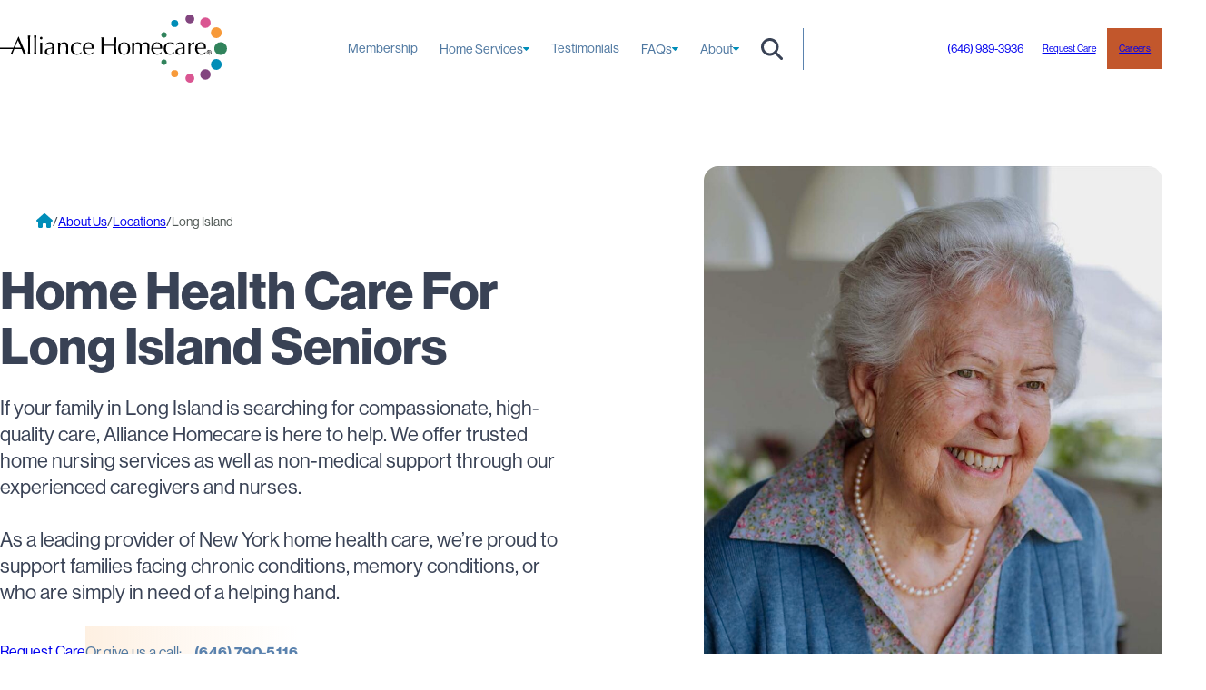

--- FILE ---
content_type: text/html; charset=UTF-8
request_url: https://www.alliancehomecare.com/about-us/locations/long-island-home-care/
body_size: 39585
content:
<!DOCTYPE html>
<html lang="en-US">
<head>
	<meta charset="UTF-8" />
<script>
var gform;gform||(document.addEventListener("gform_main_scripts_loaded",function(){gform.scriptsLoaded=!0}),document.addEventListener("gform/theme/scripts_loaded",function(){gform.themeScriptsLoaded=!0}),window.addEventListener("DOMContentLoaded",function(){gform.domLoaded=!0}),gform={domLoaded:!1,scriptsLoaded:!1,themeScriptsLoaded:!1,isFormEditor:()=>"function"==typeof InitializeEditor,callIfLoaded:function(o){return!(!gform.domLoaded||!gform.scriptsLoaded||!gform.themeScriptsLoaded&&!gform.isFormEditor()||(gform.isFormEditor()&&console.warn("The use of gform.initializeOnLoaded() is deprecated in the form editor context and will be removed in Gravity Forms 3.1."),o(),0))},initializeOnLoaded:function(o){gform.callIfLoaded(o)||(document.addEventListener("gform_main_scripts_loaded",()=>{gform.scriptsLoaded=!0,gform.callIfLoaded(o)}),document.addEventListener("gform/theme/scripts_loaded",()=>{gform.themeScriptsLoaded=!0,gform.callIfLoaded(o)}),window.addEventListener("DOMContentLoaded",()=>{gform.domLoaded=!0,gform.callIfLoaded(o)}))},hooks:{action:{},filter:{}},addAction:function(o,r,e,t){gform.addHook("action",o,r,e,t)},addFilter:function(o,r,e,t){gform.addHook("filter",o,r,e,t)},doAction:function(o){gform.doHook("action",o,arguments)},applyFilters:function(o){return gform.doHook("filter",o,arguments)},removeAction:function(o,r){gform.removeHook("action",o,r)},removeFilter:function(o,r,e){gform.removeHook("filter",o,r,e)},addHook:function(o,r,e,t,n){null==gform.hooks[o][r]&&(gform.hooks[o][r]=[]);var d=gform.hooks[o][r];null==n&&(n=r+"_"+d.length),gform.hooks[o][r].push({tag:n,callable:e,priority:t=null==t?10:t})},doHook:function(r,o,e){var t;if(e=Array.prototype.slice.call(e,1),null!=gform.hooks[r][o]&&((o=gform.hooks[r][o]).sort(function(o,r){return o.priority-r.priority}),o.forEach(function(o){"function"!=typeof(t=o.callable)&&(t=window[t]),"action"==r?t.apply(null,e):e[0]=t.apply(null,e)})),"filter"==r)return e[0]},removeHook:function(o,r,t,n){var e;null!=gform.hooks[o][r]&&(e=(e=gform.hooks[o][r]).filter(function(o,r,e){return!!(null!=n&&n!=o.tag||null!=t&&t!=o.priority)}),gform.hooks[o][r]=e)}});
</script>

	<meta name="viewport" content="width=device-width, initial-scale=1" />
<meta name='robots' content='index, follow, max-image-preview:large, max-snippet:-1, max-video-preview:-1' />

	<!-- This site is optimized with the Yoast SEO plugin v26.8 - https://yoast.com/product/yoast-seo-wordpress/ -->
	<meta name="description" content="Alliance Homecare caters to families across many locations. If you are interested in gold standard home care services in Long Island, contact us today!" />
	<link rel="canonical" href="https://www.alliancehomecare.com/about-us/locations/long-island-home-care/" />
	<meta property="og:locale" content="en_US" />
	<meta property="og:type" content="article" />
	<meta property="og:title" content="Home Care For Long Island Seniors | Alliance Homecare" />
	<meta property="og:description" content="Alliance Homecare caters to families across many locations. If you are interested in gold standard home care services in Long Island, contact us today!" />
	<meta property="og:url" content="https://www.alliancehomecare.com/about-us/locations/long-island-home-care/" />
	<meta property="og:site_name" content="Alliance Homecare" />
	<meta property="article:publisher" content="https://www.facebook.com/AllianceHomecareNY/" />
	<meta property="article:modified_time" content="2025-08-01T19:52:17+00:00" />
	<meta property="og:image" content="https://www.alliancehomecare.com/wp-content/uploads/2025/06/home-health-aides.jpg" />
	<meta property="og:image:width" content="1300" />
	<meta property="og:image:height" content="1300" />
	<meta property="og:image:type" content="image/jpeg" />
	<meta name="twitter:card" content="summary_large_image" />
	<meta name="twitter:label1" content="Est. reading time" />
	<meta name="twitter:data1" content="6 minutes" />
	<script type="application/ld+json" class="yoast-schema-graph">{"@context":"https://schema.org","@graph":[{"@type":"WebPage","@id":"https://www.alliancehomecare.com/about-us/locations/long-island-home-care/","url":"https://www.alliancehomecare.com/about-us/locations/long-island-home-care/","name":"Home Care For Long Island Seniors | Alliance Homecare","isPartOf":{"@id":"https://www.alliancehomecare.com/#website"},"primaryImageOfPage":{"@id":"https://www.alliancehomecare.com/about-us/locations/long-island-home-care/#primaryimage"},"image":{"@id":"https://www.alliancehomecare.com/about-us/locations/long-island-home-care/#primaryimage"},"thumbnailUrl":"https://www.alliancehomecare.com/wp-content/uploads/2025/06/home-health-aides-1024x1024.jpg","datePublished":"2022-11-29T20:09:47+00:00","dateModified":"2025-08-01T19:52:17+00:00","description":"Alliance Homecare caters to families across many locations. If you are interested in gold standard home care services in Long Island, contact us today!","breadcrumb":{"@id":"https://www.alliancehomecare.com/about-us/locations/long-island-home-care/#breadcrumb"},"inLanguage":"en-US","potentialAction":[{"@type":"ReadAction","target":["https://www.alliancehomecare.com/about-us/locations/long-island-home-care/"]}],"mainEntity":[]},{"@type":"ImageObject","inLanguage":"en-US","@id":"https://www.alliancehomecare.com/about-us/locations/long-island-home-care/#primaryimage","url":"https://www.alliancehomecare.com/wp-content/uploads/2025/06/home-health-aides.jpg","contentUrl":"https://www.alliancehomecare.com/wp-content/uploads/2025/06/home-health-aides.jpg","width":1300,"height":1300},{"@type":"BreadcrumbList","@id":"https://www.alliancehomecare.com/about-us/locations/long-island-home-care/#breadcrumb","itemListElement":[{"@type":"ListItem","position":1,"name":"Home","item":"https://www.alliancehomecare.com/"},{"@type":"ListItem","position":2,"name":"About Us","item":"https://www.alliancehomecare.com/about-us/"},{"@type":"ListItem","position":3,"name":"BackLocations","item":"https://www.alliancehomecare.com/about-us/locations/"},{"@type":"ListItem","position":4,"name":"Long Island"}]},{"@type":"WebSite","@id":"https://www.alliancehomecare.com/#website","url":"https://www.alliancehomecare.com/","name":"Alliance Homecare","description":"Caring for your family like they’re our own.","publisher":{"@id":"https://www.alliancehomecare.com/#organization"},"potentialAction":[{"@type":"SearchAction","target":{"@type":"EntryPoint","urlTemplate":"https://www.alliancehomecare.com/?s={search_term_string}"},"query-input":{"@type":"PropertyValueSpecification","valueRequired":true,"valueName":"search_term_string"}}],"inLanguage":"en-US"},{"@type":"Organization","@id":"https://www.alliancehomecare.com/#organization","name":"Alliance Homecare","url":"https://www.alliancehomecare.com/","logo":{"@type":"ImageObject","inLanguage":"en-US","@id":"https://www.alliancehomecare.com/#/schema/logo/image/","url":"https://www.alliancehomecare.com/wp-content/uploads/2022/10/logo-white.svg","contentUrl":"https://www.alliancehomecare.com/wp-content/uploads/2022/10/logo-white.svg","caption":"Alliance Homecare"},"image":{"@id":"https://www.alliancehomecare.com/#/schema/logo/image/"},"sameAs":["https://www.facebook.com/AllianceHomecareNY/","https://www.instagram.com/alliance_homecare/","https://www.linkedin.com/company/alliancehomecare"]}]}</script>
	<!-- / Yoast SEO plugin. -->


<title>Home Care For Long Island Seniors | Alliance Homecare</title>
<link rel='dns-prefetch' href='//www.google.com' />
<link rel='dns-prefetch' href='//js.hs-scripts.com' />
<link rel="alternate" type="application/rss+xml" title="Alliance Homecare &raquo; Feed" href="https://www.alliancehomecare.com/feed/" />
<link rel="alternate" type="application/rss+xml" title="Alliance Homecare &raquo; Comments Feed" href="https://www.alliancehomecare.com/comments/feed/" />
<link rel="alternate" title="oEmbed (JSON)" type="application/json+oembed" href="https://www.alliancehomecare.com/wp-json/oembed/1.0/embed?url=https%3A%2F%2Fwww.alliancehomecare.com%2Fabout-us%2Flocations%2Flong-island-home-care%2F" />
<link rel="alternate" title="oEmbed (XML)" type="text/xml+oembed" href="https://www.alliancehomecare.com/wp-json/oembed/1.0/embed?url=https%3A%2F%2Fwww.alliancehomecare.com%2Fabout-us%2Flocations%2Flong-island-home-care%2F&#038;format=xml" />
<style id='wp-img-auto-sizes-contain-inline-css'>
img:is([sizes=auto i],[sizes^="auto," i]){contain-intrinsic-size:3000px 1500px}
/*# sourceURL=wp-img-auto-sizes-contain-inline-css */
</style>
<style id='wp-block-site-logo-inline-css'>
.wp-block-site-logo{box-sizing:border-box;line-height:0}.wp-block-site-logo a{display:inline-block;line-height:0}.wp-block-site-logo.is-default-size img{height:auto;width:120px}.wp-block-site-logo img{height:auto;max-width:100%}.wp-block-site-logo a,.wp-block-site-logo img{border-radius:inherit}.wp-block-site-logo.aligncenter{margin-left:auto;margin-right:auto;text-align:center}:root :where(.wp-block-site-logo.is-style-rounded){border-radius:9999px}
/*# sourceURL=https://www.alliancehomecare.com/wp-includes/blocks/site-logo/style.min.css */
</style>
<style id='wp-block-search-inline-css'>
.wp-block-search__button{margin-left:10px;word-break:normal}.wp-block-search__button.has-icon{line-height:0}.wp-block-search__button svg{height:1.25em;min-height:24px;min-width:24px;width:1.25em;fill:currentColor;vertical-align:text-bottom}:where(.wp-block-search__button){border:1px solid #ccc;padding:6px 10px}.wp-block-search__inside-wrapper{display:flex;flex:auto;flex-wrap:nowrap;max-width:100%}.wp-block-search__label{width:100%}.wp-block-search.wp-block-search__button-only .wp-block-search__button{box-sizing:border-box;display:flex;flex-shrink:0;justify-content:center;margin-left:0;max-width:100%}.wp-block-search.wp-block-search__button-only .wp-block-search__inside-wrapper{min-width:0!important;transition-property:width}.wp-block-search.wp-block-search__button-only .wp-block-search__input{flex-basis:100%;transition-duration:.3s}.wp-block-search.wp-block-search__button-only.wp-block-search__searchfield-hidden,.wp-block-search.wp-block-search__button-only.wp-block-search__searchfield-hidden .wp-block-search__inside-wrapper{overflow:hidden}.wp-block-search.wp-block-search__button-only.wp-block-search__searchfield-hidden .wp-block-search__input{border-left-width:0!important;border-right-width:0!important;flex-basis:0;flex-grow:0;margin:0;min-width:0!important;padding-left:0!important;padding-right:0!important;width:0!important}:where(.wp-block-search__input){appearance:none;border:1px solid #949494;flex-grow:1;font-family:inherit;font-size:inherit;font-style:inherit;font-weight:inherit;letter-spacing:inherit;line-height:inherit;margin-left:0;margin-right:0;min-width:3rem;padding:8px;text-decoration:unset!important;text-transform:inherit}:where(.wp-block-search__button-inside .wp-block-search__inside-wrapper){background-color:#fff;border:1px solid #949494;box-sizing:border-box;padding:4px}:where(.wp-block-search__button-inside .wp-block-search__inside-wrapper) .wp-block-search__input{border:none;border-radius:0;padding:0 4px}:where(.wp-block-search__button-inside .wp-block-search__inside-wrapper) .wp-block-search__input:focus{outline:none}:where(.wp-block-search__button-inside .wp-block-search__inside-wrapper) :where(.wp-block-search__button){padding:4px 8px}.wp-block-search.aligncenter .wp-block-search__inside-wrapper{margin:auto}.wp-block[data-align=right] .wp-block-search.wp-block-search__button-only .wp-block-search__inside-wrapper{float:right}
/*# sourceURL=https://www.alliancehomecare.com/wp-includes/blocks/search/style.min.css */
</style>
<style id='wp-block-group-inline-css'>
.wp-block-group{box-sizing:border-box}:where(.wp-block-group.wp-block-group-is-layout-constrained){position:relative}
/*# sourceURL=https://www.alliancehomecare.com/wp-includes/blocks/group/style.min.css */
</style>
<style id='wp-block-button-inline-css'>
.wp-block-button__link{align-content:center;box-sizing:border-box;cursor:pointer;display:inline-block;height:100%;text-align:center;word-break:break-word}.wp-block-button__link.aligncenter{text-align:center}.wp-block-button__link.alignright{text-align:right}:where(.wp-block-button__link){border-radius:9999px;box-shadow:none;padding:calc(.667em + 2px) calc(1.333em + 2px);text-decoration:none}.wp-block-button[style*=text-decoration] .wp-block-button__link{text-decoration:inherit}.wp-block-buttons>.wp-block-button.has-custom-width{max-width:none}.wp-block-buttons>.wp-block-button.has-custom-width .wp-block-button__link{width:100%}.wp-block-buttons>.wp-block-button.has-custom-font-size .wp-block-button__link{font-size:inherit}.wp-block-buttons>.wp-block-button.wp-block-button__width-25{width:calc(25% - var(--wp--style--block-gap, .5em)*.75)}.wp-block-buttons>.wp-block-button.wp-block-button__width-50{width:calc(50% - var(--wp--style--block-gap, .5em)*.5)}.wp-block-buttons>.wp-block-button.wp-block-button__width-75{width:calc(75% - var(--wp--style--block-gap, .5em)*.25)}.wp-block-buttons>.wp-block-button.wp-block-button__width-100{flex-basis:100%;width:100%}.wp-block-buttons.is-vertical>.wp-block-button.wp-block-button__width-25{width:25%}.wp-block-buttons.is-vertical>.wp-block-button.wp-block-button__width-50{width:50%}.wp-block-buttons.is-vertical>.wp-block-button.wp-block-button__width-75{width:75%}.wp-block-button.is-style-squared,.wp-block-button__link.wp-block-button.is-style-squared{border-radius:0}.wp-block-button.no-border-radius,.wp-block-button__link.no-border-radius{border-radius:0!important}:root :where(.wp-block-button .wp-block-button__link.is-style-outline),:root :where(.wp-block-button.is-style-outline>.wp-block-button__link){border:2px solid;padding:.667em 1.333em}:root :where(.wp-block-button .wp-block-button__link.is-style-outline:not(.has-text-color)),:root :where(.wp-block-button.is-style-outline>.wp-block-button__link:not(.has-text-color)){color:currentColor}:root :where(.wp-block-button .wp-block-button__link.is-style-outline:not(.has-background)),:root :where(.wp-block-button.is-style-outline>.wp-block-button__link:not(.has-background)){background-color:initial;background-image:none}
/*# sourceURL=https://www.alliancehomecare.com/wp-includes/blocks/button/style.min.css */
</style>
<style id='wp-block-buttons-inline-css'>
.wp-block-buttons{box-sizing:border-box}.wp-block-buttons.is-vertical{flex-direction:column}.wp-block-buttons.is-vertical>.wp-block-button:last-child{margin-bottom:0}.wp-block-buttons>.wp-block-button{display:inline-block;margin:0}.wp-block-buttons.is-content-justification-left{justify-content:flex-start}.wp-block-buttons.is-content-justification-left.is-vertical{align-items:flex-start}.wp-block-buttons.is-content-justification-center{justify-content:center}.wp-block-buttons.is-content-justification-center.is-vertical{align-items:center}.wp-block-buttons.is-content-justification-right{justify-content:flex-end}.wp-block-buttons.is-content-justification-right.is-vertical{align-items:flex-end}.wp-block-buttons.is-content-justification-space-between{justify-content:space-between}.wp-block-buttons.aligncenter{text-align:center}.wp-block-buttons:not(.is-content-justification-space-between,.is-content-justification-right,.is-content-justification-left,.is-content-justification-center) .wp-block-button.aligncenter{margin-left:auto;margin-right:auto;width:100%}.wp-block-buttons[style*=text-decoration] .wp-block-button,.wp-block-buttons[style*=text-decoration] .wp-block-button__link{text-decoration:inherit}.wp-block-buttons.has-custom-font-size .wp-block-button__link{font-size:inherit}.wp-block-buttons .wp-block-button__link{width:100%}.wp-block-button.aligncenter{text-align:center}
/*# sourceURL=https://www.alliancehomecare.com/wp-includes/blocks/buttons/style.min.css */
</style>
<style id='wp-block-heading-inline-css'>
h1:where(.wp-block-heading).has-background,h2:where(.wp-block-heading).has-background,h3:where(.wp-block-heading).has-background,h4:where(.wp-block-heading).has-background,h5:where(.wp-block-heading).has-background,h6:where(.wp-block-heading).has-background{padding:1.25em 2.375em}h1.has-text-align-left[style*=writing-mode]:where([style*=vertical-lr]),h1.has-text-align-right[style*=writing-mode]:where([style*=vertical-rl]),h2.has-text-align-left[style*=writing-mode]:where([style*=vertical-lr]),h2.has-text-align-right[style*=writing-mode]:where([style*=vertical-rl]),h3.has-text-align-left[style*=writing-mode]:where([style*=vertical-lr]),h3.has-text-align-right[style*=writing-mode]:where([style*=vertical-rl]),h4.has-text-align-left[style*=writing-mode]:where([style*=vertical-lr]),h4.has-text-align-right[style*=writing-mode]:where([style*=vertical-rl]),h5.has-text-align-left[style*=writing-mode]:where([style*=vertical-lr]),h5.has-text-align-right[style*=writing-mode]:where([style*=vertical-rl]),h6.has-text-align-left[style*=writing-mode]:where([style*=vertical-lr]),h6.has-text-align-right[style*=writing-mode]:where([style*=vertical-rl]){rotate:180deg}
/*# sourceURL=https://www.alliancehomecare.com/wp-includes/blocks/heading/style.min.css */
</style>
<style id='wp-block-social-links-inline-css'>
.wp-block-social-links{background:none;box-sizing:border-box;margin-left:0;padding-left:0;padding-right:0;text-indent:0}.wp-block-social-links .wp-social-link a,.wp-block-social-links .wp-social-link a:hover{border-bottom:0;box-shadow:none;text-decoration:none}.wp-block-social-links .wp-social-link svg{height:1em;width:1em}.wp-block-social-links .wp-social-link span:not(.screen-reader-text){font-size:.65em;margin-left:.5em;margin-right:.5em}.wp-block-social-links.has-small-icon-size{font-size:16px}.wp-block-social-links,.wp-block-social-links.has-normal-icon-size{font-size:24px}.wp-block-social-links.has-large-icon-size{font-size:36px}.wp-block-social-links.has-huge-icon-size{font-size:48px}.wp-block-social-links.aligncenter{display:flex;justify-content:center}.wp-block-social-links.alignright{justify-content:flex-end}.wp-block-social-link{border-radius:9999px;display:block}@media not (prefers-reduced-motion){.wp-block-social-link{transition:transform .1s ease}}.wp-block-social-link{height:auto}.wp-block-social-link a{align-items:center;display:flex;line-height:0}.wp-block-social-link:hover{transform:scale(1.1)}.wp-block-social-links .wp-block-social-link.wp-social-link{display:inline-block;margin:0;padding:0}.wp-block-social-links .wp-block-social-link.wp-social-link .wp-block-social-link-anchor,.wp-block-social-links .wp-block-social-link.wp-social-link .wp-block-social-link-anchor svg,.wp-block-social-links .wp-block-social-link.wp-social-link .wp-block-social-link-anchor:active,.wp-block-social-links .wp-block-social-link.wp-social-link .wp-block-social-link-anchor:hover,.wp-block-social-links .wp-block-social-link.wp-social-link .wp-block-social-link-anchor:visited{color:currentColor;fill:currentColor}:where(.wp-block-social-links:not(.is-style-logos-only)) .wp-social-link{background-color:#f0f0f0;color:#444}:where(.wp-block-social-links:not(.is-style-logos-only)) .wp-social-link-amazon{background-color:#f90;color:#fff}:where(.wp-block-social-links:not(.is-style-logos-only)) .wp-social-link-bandcamp{background-color:#1ea0c3;color:#fff}:where(.wp-block-social-links:not(.is-style-logos-only)) .wp-social-link-behance{background-color:#0757fe;color:#fff}:where(.wp-block-social-links:not(.is-style-logos-only)) .wp-social-link-bluesky{background-color:#0a7aff;color:#fff}:where(.wp-block-social-links:not(.is-style-logos-only)) .wp-social-link-codepen{background-color:#1e1f26;color:#fff}:where(.wp-block-social-links:not(.is-style-logos-only)) .wp-social-link-deviantart{background-color:#02e49b;color:#fff}:where(.wp-block-social-links:not(.is-style-logos-only)) .wp-social-link-discord{background-color:#5865f2;color:#fff}:where(.wp-block-social-links:not(.is-style-logos-only)) .wp-social-link-dribbble{background-color:#e94c89;color:#fff}:where(.wp-block-social-links:not(.is-style-logos-only)) .wp-social-link-dropbox{background-color:#4280ff;color:#fff}:where(.wp-block-social-links:not(.is-style-logos-only)) .wp-social-link-etsy{background-color:#f45800;color:#fff}:where(.wp-block-social-links:not(.is-style-logos-only)) .wp-social-link-facebook{background-color:#0866ff;color:#fff}:where(.wp-block-social-links:not(.is-style-logos-only)) .wp-social-link-fivehundredpx{background-color:#000;color:#fff}:where(.wp-block-social-links:not(.is-style-logos-only)) .wp-social-link-flickr{background-color:#0461dd;color:#fff}:where(.wp-block-social-links:not(.is-style-logos-only)) .wp-social-link-foursquare{background-color:#e65678;color:#fff}:where(.wp-block-social-links:not(.is-style-logos-only)) .wp-social-link-github{background-color:#24292d;color:#fff}:where(.wp-block-social-links:not(.is-style-logos-only)) .wp-social-link-goodreads{background-color:#eceadd;color:#382110}:where(.wp-block-social-links:not(.is-style-logos-only)) .wp-social-link-google{background-color:#ea4434;color:#fff}:where(.wp-block-social-links:not(.is-style-logos-only)) .wp-social-link-gravatar{background-color:#1d4fc4;color:#fff}:where(.wp-block-social-links:not(.is-style-logos-only)) .wp-social-link-instagram{background-color:#f00075;color:#fff}:where(.wp-block-social-links:not(.is-style-logos-only)) .wp-social-link-lastfm{background-color:#e21b24;color:#fff}:where(.wp-block-social-links:not(.is-style-logos-only)) .wp-social-link-linkedin{background-color:#0d66c2;color:#fff}:where(.wp-block-social-links:not(.is-style-logos-only)) .wp-social-link-mastodon{background-color:#3288d4;color:#fff}:where(.wp-block-social-links:not(.is-style-logos-only)) .wp-social-link-medium{background-color:#000;color:#fff}:where(.wp-block-social-links:not(.is-style-logos-only)) .wp-social-link-meetup{background-color:#f6405f;color:#fff}:where(.wp-block-social-links:not(.is-style-logos-only)) .wp-social-link-patreon{background-color:#000;color:#fff}:where(.wp-block-social-links:not(.is-style-logos-only)) .wp-social-link-pinterest{background-color:#e60122;color:#fff}:where(.wp-block-social-links:not(.is-style-logos-only)) .wp-social-link-pocket{background-color:#ef4155;color:#fff}:where(.wp-block-social-links:not(.is-style-logos-only)) .wp-social-link-reddit{background-color:#ff4500;color:#fff}:where(.wp-block-social-links:not(.is-style-logos-only)) .wp-social-link-skype{background-color:#0478d7;color:#fff}:where(.wp-block-social-links:not(.is-style-logos-only)) .wp-social-link-snapchat{background-color:#fefc00;color:#fff;stroke:#000}:where(.wp-block-social-links:not(.is-style-logos-only)) .wp-social-link-soundcloud{background-color:#ff5600;color:#fff}:where(.wp-block-social-links:not(.is-style-logos-only)) .wp-social-link-spotify{background-color:#1bd760;color:#fff}:where(.wp-block-social-links:not(.is-style-logos-only)) .wp-social-link-telegram{background-color:#2aabee;color:#fff}:where(.wp-block-social-links:not(.is-style-logos-only)) .wp-social-link-threads{background-color:#000;color:#fff}:where(.wp-block-social-links:not(.is-style-logos-only)) .wp-social-link-tiktok{background-color:#000;color:#fff}:where(.wp-block-social-links:not(.is-style-logos-only)) .wp-social-link-tumblr{background-color:#011835;color:#fff}:where(.wp-block-social-links:not(.is-style-logos-only)) .wp-social-link-twitch{background-color:#6440a4;color:#fff}:where(.wp-block-social-links:not(.is-style-logos-only)) .wp-social-link-twitter{background-color:#1da1f2;color:#fff}:where(.wp-block-social-links:not(.is-style-logos-only)) .wp-social-link-vimeo{background-color:#1eb7ea;color:#fff}:where(.wp-block-social-links:not(.is-style-logos-only)) .wp-social-link-vk{background-color:#4680c2;color:#fff}:where(.wp-block-social-links:not(.is-style-logos-only)) .wp-social-link-wordpress{background-color:#3499cd;color:#fff}:where(.wp-block-social-links:not(.is-style-logos-only)) .wp-social-link-whatsapp{background-color:#25d366;color:#fff}:where(.wp-block-social-links:not(.is-style-logos-only)) .wp-social-link-x{background-color:#000;color:#fff}:where(.wp-block-social-links:not(.is-style-logos-only)) .wp-social-link-yelp{background-color:#d32422;color:#fff}:where(.wp-block-social-links:not(.is-style-logos-only)) .wp-social-link-youtube{background-color:red;color:#fff}:where(.wp-block-social-links.is-style-logos-only) .wp-social-link{background:none}:where(.wp-block-social-links.is-style-logos-only) .wp-social-link svg{height:1.25em;width:1.25em}:where(.wp-block-social-links.is-style-logos-only) .wp-social-link-amazon{color:#f90}:where(.wp-block-social-links.is-style-logos-only) .wp-social-link-bandcamp{color:#1ea0c3}:where(.wp-block-social-links.is-style-logos-only) .wp-social-link-behance{color:#0757fe}:where(.wp-block-social-links.is-style-logos-only) .wp-social-link-bluesky{color:#0a7aff}:where(.wp-block-social-links.is-style-logos-only) .wp-social-link-codepen{color:#1e1f26}:where(.wp-block-social-links.is-style-logos-only) .wp-social-link-deviantart{color:#02e49b}:where(.wp-block-social-links.is-style-logos-only) .wp-social-link-discord{color:#5865f2}:where(.wp-block-social-links.is-style-logos-only) .wp-social-link-dribbble{color:#e94c89}:where(.wp-block-social-links.is-style-logos-only) .wp-social-link-dropbox{color:#4280ff}:where(.wp-block-social-links.is-style-logos-only) .wp-social-link-etsy{color:#f45800}:where(.wp-block-social-links.is-style-logos-only) .wp-social-link-facebook{color:#0866ff}:where(.wp-block-social-links.is-style-logos-only) .wp-social-link-fivehundredpx{color:#000}:where(.wp-block-social-links.is-style-logos-only) .wp-social-link-flickr{color:#0461dd}:where(.wp-block-social-links.is-style-logos-only) .wp-social-link-foursquare{color:#e65678}:where(.wp-block-social-links.is-style-logos-only) .wp-social-link-github{color:#24292d}:where(.wp-block-social-links.is-style-logos-only) .wp-social-link-goodreads{color:#382110}:where(.wp-block-social-links.is-style-logos-only) .wp-social-link-google{color:#ea4434}:where(.wp-block-social-links.is-style-logos-only) .wp-social-link-gravatar{color:#1d4fc4}:where(.wp-block-social-links.is-style-logos-only) .wp-social-link-instagram{color:#f00075}:where(.wp-block-social-links.is-style-logos-only) .wp-social-link-lastfm{color:#e21b24}:where(.wp-block-social-links.is-style-logos-only) .wp-social-link-linkedin{color:#0d66c2}:where(.wp-block-social-links.is-style-logos-only) .wp-social-link-mastodon{color:#3288d4}:where(.wp-block-social-links.is-style-logos-only) .wp-social-link-medium{color:#000}:where(.wp-block-social-links.is-style-logos-only) .wp-social-link-meetup{color:#f6405f}:where(.wp-block-social-links.is-style-logos-only) .wp-social-link-patreon{color:#000}:where(.wp-block-social-links.is-style-logos-only) .wp-social-link-pinterest{color:#e60122}:where(.wp-block-social-links.is-style-logos-only) .wp-social-link-pocket{color:#ef4155}:where(.wp-block-social-links.is-style-logos-only) .wp-social-link-reddit{color:#ff4500}:where(.wp-block-social-links.is-style-logos-only) .wp-social-link-skype{color:#0478d7}:where(.wp-block-social-links.is-style-logos-only) .wp-social-link-snapchat{color:#fff;stroke:#000}:where(.wp-block-social-links.is-style-logos-only) .wp-social-link-soundcloud{color:#ff5600}:where(.wp-block-social-links.is-style-logos-only) .wp-social-link-spotify{color:#1bd760}:where(.wp-block-social-links.is-style-logos-only) .wp-social-link-telegram{color:#2aabee}:where(.wp-block-social-links.is-style-logos-only) .wp-social-link-threads{color:#000}:where(.wp-block-social-links.is-style-logos-only) .wp-social-link-tiktok{color:#000}:where(.wp-block-social-links.is-style-logos-only) .wp-social-link-tumblr{color:#011835}:where(.wp-block-social-links.is-style-logos-only) .wp-social-link-twitch{color:#6440a4}:where(.wp-block-social-links.is-style-logos-only) .wp-social-link-twitter{color:#1da1f2}:where(.wp-block-social-links.is-style-logos-only) .wp-social-link-vimeo{color:#1eb7ea}:where(.wp-block-social-links.is-style-logos-only) .wp-social-link-vk{color:#4680c2}:where(.wp-block-social-links.is-style-logos-only) .wp-social-link-whatsapp{color:#25d366}:where(.wp-block-social-links.is-style-logos-only) .wp-social-link-wordpress{color:#3499cd}:where(.wp-block-social-links.is-style-logos-only) .wp-social-link-x{color:#000}:where(.wp-block-social-links.is-style-logos-only) .wp-social-link-yelp{color:#d32422}:where(.wp-block-social-links.is-style-logos-only) .wp-social-link-youtube{color:red}.wp-block-social-links.is-style-pill-shape .wp-social-link{width:auto}:root :where(.wp-block-social-links .wp-social-link a){padding:.25em}:root :where(.wp-block-social-links.is-style-logos-only .wp-social-link a){padding:0}:root :where(.wp-block-social-links.is-style-pill-shape .wp-social-link a){padding-left:.6666666667em;padding-right:.6666666667em}.wp-block-social-links:not(.has-icon-color):not(.has-icon-background-color) .wp-social-link-snapchat .wp-block-social-link-label{color:#000}
/*# sourceURL=https://www.alliancehomecare.com/wp-includes/blocks/social-links/style.min.css */
</style>
<style id='wp-block-paragraph-inline-css'>
.is-small-text{font-size:.875em}.is-regular-text{font-size:1em}.is-large-text{font-size:2.25em}.is-larger-text{font-size:3em}.has-drop-cap:not(:focus):first-letter{float:left;font-size:8.4em;font-style:normal;font-weight:100;line-height:.68;margin:.05em .1em 0 0;text-transform:uppercase}body.rtl .has-drop-cap:not(:focus):first-letter{float:none;margin-left:.1em}p.has-drop-cap.has-background{overflow:hidden}:root :where(p.has-background){padding:1.25em 2.375em}:where(p.has-text-color:not(.has-link-color)) a{color:inherit}p.has-text-align-left[style*="writing-mode:vertical-lr"],p.has-text-align-right[style*="writing-mode:vertical-rl"]{rotate:180deg}
/*# sourceURL=https://www.alliancehomecare.com/wp-includes/blocks/paragraph/style.min.css */
</style>
<style id='wp-block-media-text-inline-css'>
.wp-block-media-text{box-sizing:border-box;
  /*!rtl:begin:ignore*/direction:ltr;
  /*!rtl:end:ignore*/display:grid;grid-template-columns:50% 1fr;grid-template-rows:auto}.wp-block-media-text.has-media-on-the-right{grid-template-columns:1fr 50%}.wp-block-media-text.is-vertically-aligned-top>.wp-block-media-text__content,.wp-block-media-text.is-vertically-aligned-top>.wp-block-media-text__media{align-self:start}.wp-block-media-text.is-vertically-aligned-center>.wp-block-media-text__content,.wp-block-media-text.is-vertically-aligned-center>.wp-block-media-text__media,.wp-block-media-text>.wp-block-media-text__content,.wp-block-media-text>.wp-block-media-text__media{align-self:center}.wp-block-media-text.is-vertically-aligned-bottom>.wp-block-media-text__content,.wp-block-media-text.is-vertically-aligned-bottom>.wp-block-media-text__media{align-self:end}.wp-block-media-text>.wp-block-media-text__media{
  /*!rtl:begin:ignore*/grid-column:1;grid-row:1;
  /*!rtl:end:ignore*/margin:0}.wp-block-media-text>.wp-block-media-text__content{direction:ltr;
  /*!rtl:begin:ignore*/grid-column:2;grid-row:1;
  /*!rtl:end:ignore*/padding:0 8%;word-break:break-word}.wp-block-media-text.has-media-on-the-right>.wp-block-media-text__media{
  /*!rtl:begin:ignore*/grid-column:2;grid-row:1
  /*!rtl:end:ignore*/}.wp-block-media-text.has-media-on-the-right>.wp-block-media-text__content{
  /*!rtl:begin:ignore*/grid-column:1;grid-row:1
  /*!rtl:end:ignore*/}.wp-block-media-text__media a{display:block}.wp-block-media-text__media img,.wp-block-media-text__media video{height:auto;max-width:unset;vertical-align:middle;width:100%}.wp-block-media-text.is-image-fill>.wp-block-media-text__media{background-size:cover;height:100%;min-height:250px}.wp-block-media-text.is-image-fill>.wp-block-media-text__media>a{display:block;height:100%}.wp-block-media-text.is-image-fill>.wp-block-media-text__media img{height:1px;margin:-1px;overflow:hidden;padding:0;position:absolute;width:1px;clip:rect(0,0,0,0);border:0}.wp-block-media-text.is-image-fill-element>.wp-block-media-text__media{height:100%;min-height:250px}.wp-block-media-text.is-image-fill-element>.wp-block-media-text__media>a{display:block;height:100%}.wp-block-media-text.is-image-fill-element>.wp-block-media-text__media img{height:100%;object-fit:cover;width:100%}@media (max-width:600px){.wp-block-media-text.is-stacked-on-mobile{grid-template-columns:100%!important}.wp-block-media-text.is-stacked-on-mobile>.wp-block-media-text__media{grid-column:1;grid-row:1}.wp-block-media-text.is-stacked-on-mobile>.wp-block-media-text__content{grid-column:1;grid-row:2}}
/*# sourceURL=https://www.alliancehomecare.com/wp-includes/blocks/media-text/style.min.css */
</style>
<style id='wp-block-list-inline-css'>
ol,ul{box-sizing:border-box}:root :where(.wp-block-list.has-background){padding:1.25em 2.375em}
/*# sourceURL=https://www.alliancehomecare.com/wp-includes/blocks/list/style.min.css */
</style>
<style id='wp-block-columns-inline-css'>
.wp-block-columns{box-sizing:border-box;display:flex;flex-wrap:wrap!important}@media (min-width:782px){.wp-block-columns{flex-wrap:nowrap!important}}.wp-block-columns{align-items:normal!important}.wp-block-columns.are-vertically-aligned-top{align-items:flex-start}.wp-block-columns.are-vertically-aligned-center{align-items:center}.wp-block-columns.are-vertically-aligned-bottom{align-items:flex-end}@media (max-width:781px){.wp-block-columns:not(.is-not-stacked-on-mobile)>.wp-block-column{flex-basis:100%!important}}@media (min-width:782px){.wp-block-columns:not(.is-not-stacked-on-mobile)>.wp-block-column{flex-basis:0;flex-grow:1}.wp-block-columns:not(.is-not-stacked-on-mobile)>.wp-block-column[style*=flex-basis]{flex-grow:0}}.wp-block-columns.is-not-stacked-on-mobile{flex-wrap:nowrap!important}.wp-block-columns.is-not-stacked-on-mobile>.wp-block-column{flex-basis:0;flex-grow:1}.wp-block-columns.is-not-stacked-on-mobile>.wp-block-column[style*=flex-basis]{flex-grow:0}:where(.wp-block-columns){margin-bottom:1.75em}:where(.wp-block-columns.has-background){padding:1.25em 2.375em}.wp-block-column{flex-grow:1;min-width:0;overflow-wrap:break-word;word-break:break-word}.wp-block-column.is-vertically-aligned-top{align-self:flex-start}.wp-block-column.is-vertically-aligned-center{align-self:center}.wp-block-column.is-vertically-aligned-bottom{align-self:flex-end}.wp-block-column.is-vertically-aligned-stretch{align-self:stretch}.wp-block-column.is-vertically-aligned-bottom,.wp-block-column.is-vertically-aligned-center,.wp-block-column.is-vertically-aligned-top{width:100%}
/*# sourceURL=https://www.alliancehomecare.com/wp-includes/blocks/columns/style.min.css */
</style>
<style id='wp-block-separator-inline-css'>
@charset "UTF-8";.wp-block-separator{border:none;border-top:2px solid}:root :where(.wp-block-separator.is-style-dots){height:auto;line-height:1;text-align:center}:root :where(.wp-block-separator.is-style-dots):before{color:currentColor;content:"···";font-family:serif;font-size:1.5em;letter-spacing:2em;padding-left:2em}.wp-block-separator.is-style-dots{background:none!important;border:none!important}
/*# sourceURL=https://www.alliancehomecare.com/wp-includes/blocks/separator/style.min.css */
</style>
<style id='wp-block-image-inline-css'>
.wp-block-image>a,.wp-block-image>figure>a{display:inline-block}.wp-block-image img{box-sizing:border-box;height:auto;max-width:100%;vertical-align:bottom}@media not (prefers-reduced-motion){.wp-block-image img.hide{visibility:hidden}.wp-block-image img.show{animation:show-content-image .4s}}.wp-block-image[style*=border-radius] img,.wp-block-image[style*=border-radius]>a{border-radius:inherit}.wp-block-image.has-custom-border img{box-sizing:border-box}.wp-block-image.aligncenter{text-align:center}.wp-block-image.alignfull>a,.wp-block-image.alignwide>a{width:100%}.wp-block-image.alignfull img,.wp-block-image.alignwide img{height:auto;width:100%}.wp-block-image .aligncenter,.wp-block-image .alignleft,.wp-block-image .alignright,.wp-block-image.aligncenter,.wp-block-image.alignleft,.wp-block-image.alignright{display:table}.wp-block-image .aligncenter>figcaption,.wp-block-image .alignleft>figcaption,.wp-block-image .alignright>figcaption,.wp-block-image.aligncenter>figcaption,.wp-block-image.alignleft>figcaption,.wp-block-image.alignright>figcaption{caption-side:bottom;display:table-caption}.wp-block-image .alignleft{float:left;margin:.5em 1em .5em 0}.wp-block-image .alignright{float:right;margin:.5em 0 .5em 1em}.wp-block-image .aligncenter{margin-left:auto;margin-right:auto}.wp-block-image :where(figcaption){margin-bottom:1em;margin-top:.5em}.wp-block-image.is-style-circle-mask img{border-radius:9999px}@supports ((-webkit-mask-image:none) or (mask-image:none)) or (-webkit-mask-image:none){.wp-block-image.is-style-circle-mask img{border-radius:0;-webkit-mask-image:url('data:image/svg+xml;utf8,<svg viewBox="0 0 100 100" xmlns="http://www.w3.org/2000/svg"><circle cx="50" cy="50" r="50"/></svg>');mask-image:url('data:image/svg+xml;utf8,<svg viewBox="0 0 100 100" xmlns="http://www.w3.org/2000/svg"><circle cx="50" cy="50" r="50"/></svg>');mask-mode:alpha;-webkit-mask-position:center;mask-position:center;-webkit-mask-repeat:no-repeat;mask-repeat:no-repeat;-webkit-mask-size:contain;mask-size:contain}}:root :where(.wp-block-image.is-style-rounded img,.wp-block-image .is-style-rounded img){border-radius:9999px}.wp-block-image figure{margin:0}.wp-lightbox-container{display:flex;flex-direction:column;position:relative}.wp-lightbox-container img{cursor:zoom-in}.wp-lightbox-container img:hover+button{opacity:1}.wp-lightbox-container button{align-items:center;backdrop-filter:blur(16px) saturate(180%);background-color:#5a5a5a40;border:none;border-radius:4px;cursor:zoom-in;display:flex;height:20px;justify-content:center;opacity:0;padding:0;position:absolute;right:16px;text-align:center;top:16px;width:20px;z-index:100}@media not (prefers-reduced-motion){.wp-lightbox-container button{transition:opacity .2s ease}}.wp-lightbox-container button:focus-visible{outline:3px auto #5a5a5a40;outline:3px auto -webkit-focus-ring-color;outline-offset:3px}.wp-lightbox-container button:hover{cursor:pointer;opacity:1}.wp-lightbox-container button:focus{opacity:1}.wp-lightbox-container button:focus,.wp-lightbox-container button:hover,.wp-lightbox-container button:not(:hover):not(:active):not(.has-background){background-color:#5a5a5a40;border:none}.wp-lightbox-overlay{box-sizing:border-box;cursor:zoom-out;height:100vh;left:0;overflow:hidden;position:fixed;top:0;visibility:hidden;width:100%;z-index:100000}.wp-lightbox-overlay .close-button{align-items:center;cursor:pointer;display:flex;justify-content:center;min-height:40px;min-width:40px;padding:0;position:absolute;right:calc(env(safe-area-inset-right) + 16px);top:calc(env(safe-area-inset-top) + 16px);z-index:5000000}.wp-lightbox-overlay .close-button:focus,.wp-lightbox-overlay .close-button:hover,.wp-lightbox-overlay .close-button:not(:hover):not(:active):not(.has-background){background:none;border:none}.wp-lightbox-overlay .lightbox-image-container{height:var(--wp--lightbox-container-height);left:50%;overflow:hidden;position:absolute;top:50%;transform:translate(-50%,-50%);transform-origin:top left;width:var(--wp--lightbox-container-width);z-index:9999999999}.wp-lightbox-overlay .wp-block-image{align-items:center;box-sizing:border-box;display:flex;height:100%;justify-content:center;margin:0;position:relative;transform-origin:0 0;width:100%;z-index:3000000}.wp-lightbox-overlay .wp-block-image img{height:var(--wp--lightbox-image-height);min-height:var(--wp--lightbox-image-height);min-width:var(--wp--lightbox-image-width);width:var(--wp--lightbox-image-width)}.wp-lightbox-overlay .wp-block-image figcaption{display:none}.wp-lightbox-overlay button{background:none;border:none}.wp-lightbox-overlay .scrim{background-color:#fff;height:100%;opacity:.9;position:absolute;width:100%;z-index:2000000}.wp-lightbox-overlay.active{visibility:visible}@media not (prefers-reduced-motion){.wp-lightbox-overlay.active{animation:turn-on-visibility .25s both}.wp-lightbox-overlay.active img{animation:turn-on-visibility .35s both}.wp-lightbox-overlay.show-closing-animation:not(.active){animation:turn-off-visibility .35s both}.wp-lightbox-overlay.show-closing-animation:not(.active) img{animation:turn-off-visibility .25s both}.wp-lightbox-overlay.zoom.active{animation:none;opacity:1;visibility:visible}.wp-lightbox-overlay.zoom.active .lightbox-image-container{animation:lightbox-zoom-in .4s}.wp-lightbox-overlay.zoom.active .lightbox-image-container img{animation:none}.wp-lightbox-overlay.zoom.active .scrim{animation:turn-on-visibility .4s forwards}.wp-lightbox-overlay.zoom.show-closing-animation:not(.active){animation:none}.wp-lightbox-overlay.zoom.show-closing-animation:not(.active) .lightbox-image-container{animation:lightbox-zoom-out .4s}.wp-lightbox-overlay.zoom.show-closing-animation:not(.active) .lightbox-image-container img{animation:none}.wp-lightbox-overlay.zoom.show-closing-animation:not(.active) .scrim{animation:turn-off-visibility .4s forwards}}@keyframes show-content-image{0%{visibility:hidden}99%{visibility:hidden}to{visibility:visible}}@keyframes turn-on-visibility{0%{opacity:0}to{opacity:1}}@keyframes turn-off-visibility{0%{opacity:1;visibility:visible}99%{opacity:0;visibility:visible}to{opacity:0;visibility:hidden}}@keyframes lightbox-zoom-in{0%{transform:translate(calc((-100vw + var(--wp--lightbox-scrollbar-width))/2 + var(--wp--lightbox-initial-left-position)),calc(-50vh + var(--wp--lightbox-initial-top-position))) scale(var(--wp--lightbox-scale))}to{transform:translate(-50%,-50%) scale(1)}}@keyframes lightbox-zoom-out{0%{transform:translate(-50%,-50%) scale(1);visibility:visible}99%{visibility:visible}to{transform:translate(calc((-100vw + var(--wp--lightbox-scrollbar-width))/2 + var(--wp--lightbox-initial-left-position)),calc(-50vh + var(--wp--lightbox-initial-top-position))) scale(var(--wp--lightbox-scale));visibility:hidden}}
/*# sourceURL=https://www.alliancehomecare.com/wp-includes/blocks/image/style.min.css */
</style>
<link rel='stylesheet' id='wp-block-gallery-css' href='https://www.alliancehomecare.com/wp-includes/blocks/gallery/style.min.css?ver=6.9' media='all' />
<style id='wp-block-spacer-inline-css'>
.wp-block-spacer{clear:both}
/*# sourceURL=https://www.alliancehomecare.com/wp-includes/blocks/spacer/style.min.css */
</style>
<style id='wp-block-post-content-inline-css'>
.wp-block-post-content{display:flow-root}
/*# sourceURL=https://www.alliancehomecare.com/wp-includes/blocks/post-content/style.min.css */
</style>
<link rel='stylesheet' id='gform_basic-css' href='https://www.alliancehomecare.com/wp-content/plugins/gravityforms/assets/css/dist/basic.min.css?ver=2.9.26' media='all' />
<link rel='stylesheet' id='gform_theme_components-css' href='https://www.alliancehomecare.com/wp-content/plugins/gravityforms/assets/css/dist/theme-components.min.css?ver=2.9.26' media='all' />
<link rel='stylesheet' id='gform_theme-css' href='https://www.alliancehomecare.com/wp-content/plugins/gravityforms/assets/css/dist/theme.min.css?ver=2.9.26' media='all' />
<style id='wp-block-library-inline-css'>
:root{--wp-block-synced-color:#7a00df;--wp-block-synced-color--rgb:122,0,223;--wp-bound-block-color:var(--wp-block-synced-color);--wp-editor-canvas-background:#ddd;--wp-admin-theme-color:#007cba;--wp-admin-theme-color--rgb:0,124,186;--wp-admin-theme-color-darker-10:#006ba1;--wp-admin-theme-color-darker-10--rgb:0,107,160.5;--wp-admin-theme-color-darker-20:#005a87;--wp-admin-theme-color-darker-20--rgb:0,90,135;--wp-admin-border-width-focus:2px}@media (min-resolution:192dpi){:root{--wp-admin-border-width-focus:1.5px}}.wp-element-button{cursor:pointer}:root .has-very-light-gray-background-color{background-color:#eee}:root .has-very-dark-gray-background-color{background-color:#313131}:root .has-very-light-gray-color{color:#eee}:root .has-very-dark-gray-color{color:#313131}:root .has-vivid-green-cyan-to-vivid-cyan-blue-gradient-background{background:linear-gradient(135deg,#00d084,#0693e3)}:root .has-purple-crush-gradient-background{background:linear-gradient(135deg,#34e2e4,#4721fb 50%,#ab1dfe)}:root .has-hazy-dawn-gradient-background{background:linear-gradient(135deg,#faaca8,#dad0ec)}:root .has-subdued-olive-gradient-background{background:linear-gradient(135deg,#fafae1,#67a671)}:root .has-atomic-cream-gradient-background{background:linear-gradient(135deg,#fdd79a,#004a59)}:root .has-nightshade-gradient-background{background:linear-gradient(135deg,#330968,#31cdcf)}:root .has-midnight-gradient-background{background:linear-gradient(135deg,#020381,#2874fc)}:root{--wp--preset--font-size--normal:16px;--wp--preset--font-size--huge:42px}.has-regular-font-size{font-size:1em}.has-larger-font-size{font-size:2.625em}.has-normal-font-size{font-size:var(--wp--preset--font-size--normal)}.has-huge-font-size{font-size:var(--wp--preset--font-size--huge)}.has-text-align-center{text-align:center}.has-text-align-left{text-align:left}.has-text-align-right{text-align:right}.has-fit-text{white-space:nowrap!important}#end-resizable-editor-section{display:none}.aligncenter{clear:both}.items-justified-left{justify-content:flex-start}.items-justified-center{justify-content:center}.items-justified-right{justify-content:flex-end}.items-justified-space-between{justify-content:space-between}.screen-reader-text{border:0;clip-path:inset(50%);height:1px;margin:-1px;overflow:hidden;padding:0;position:absolute;width:1px;word-wrap:normal!important}.screen-reader-text:focus{background-color:#ddd;clip-path:none;color:#444;display:block;font-size:1em;height:auto;left:5px;line-height:normal;padding:15px 23px 14px;text-decoration:none;top:5px;width:auto;z-index:100000}html :where(.has-border-color){border-style:solid}html :where([style*=border-top-color]){border-top-style:solid}html :where([style*=border-right-color]){border-right-style:solid}html :where([style*=border-bottom-color]){border-bottom-style:solid}html :where([style*=border-left-color]){border-left-style:solid}html :where([style*=border-width]){border-style:solid}html :where([style*=border-top-width]){border-top-style:solid}html :where([style*=border-right-width]){border-right-style:solid}html :where([style*=border-bottom-width]){border-bottom-style:solid}html :where([style*=border-left-width]){border-left-style:solid}html :where(img[class*=wp-image-]){height:auto;max-width:100%}:where(figure){margin:0 0 1em}html :where(.is-position-sticky){--wp-admin--admin-bar--position-offset:var(--wp-admin--admin-bar--height,0px)}@media screen and (max-width:600px){html :where(.is-position-sticky){--wp-admin--admin-bar--position-offset:0px}}
/*# sourceURL=/wp-includes/css/dist/block-library/common.min.css */
</style>
<style id='global-styles-inline-css'>
:root{--wp--preset--aspect-ratio--square: 1;--wp--preset--aspect-ratio--4-3: 4/3;--wp--preset--aspect-ratio--3-4: 3/4;--wp--preset--aspect-ratio--3-2: 3/2;--wp--preset--aspect-ratio--2-3: 2/3;--wp--preset--aspect-ratio--16-9: 16/9;--wp--preset--aspect-ratio--9-16: 9/16;--wp--preset--color--black: #000000;--wp--preset--color--cyan-bluish-gray: #abb8c3;--wp--preset--color--white: #FFFFFF;--wp--preset--color--pale-pink: #f78da7;--wp--preset--color--vivid-red: #cf2e2e;--wp--preset--color--luminous-vivid-orange: #ff6900;--wp--preset--color--luminous-vivid-amber: #fcb900;--wp--preset--color--light-green-cyan: #7bdcb5;--wp--preset--color--vivid-green-cyan: #00d084;--wp--preset--color--pale-cyan-blue: #8ed1fc;--wp--preset--color--vivid-cyan-blue: #0693e3;--wp--preset--color--vivid-purple: #9b51e0;--wp--preset--color--primary-dark: #004A61;--wp--preset--color--primary: #4F78A1;--wp--preset--color--primary-light: #5A82AE;--wp--preset--color--primary-bg-3: #B5E5F4;--wp--preset--color--primary-bg-2: #DFF0FC;--wp--preset--color--primary-bg: #F0F7FC;--wp--preset--color--secondary-dark: #592F56;--wp--preset--color--secondary: #82457E;--wp--preset--color--secondary-bg: #FFF2FE;--wp--preset--color--tertiary-dark: color-mix(in sRGB, #c2572c, #000 20%);--wp--preset--color--tertiary: #c2572c;--wp--preset--color--tertiary-bg: #FFF7FB;--wp--preset--color--quaternary: #F89B3A;--wp--preset--color--quaternary-border: #FEE3C6;--wp--preset--color--quaternary-bg: #FFF7ED;--wp--preset--color--quinary: #30835C;--wp--preset--color--quinary-bg: #EFFFF7;--wp--preset--color--gray-darker: #4F5754;--wp--preset--color--gray-dark: #6C8286;--wp--preset--color--gray: #A6C2C6;--wp--preset--color--gray-bg-2: #D2EAED;--wp--preset--color--gray-bg: #EFF7F8;--wp--preset--color--ink: #394255;--wp--preset--color--border: #B5E5F4;--wp--preset--color--error: #D8000C;--wp--preset--color--custom-text: #394255;--wp--preset--color--custom-blue: #5a82ae;--wp--preset--gradient--vivid-cyan-blue-to-vivid-purple: linear-gradient(135deg,rgb(6,147,227) 0%,rgb(155,81,224) 100%);--wp--preset--gradient--light-green-cyan-to-vivid-green-cyan: linear-gradient(135deg,rgb(122,220,180) 0%,rgb(0,208,130) 100%);--wp--preset--gradient--luminous-vivid-amber-to-luminous-vivid-orange: linear-gradient(135deg,rgb(252,185,0) 0%,rgb(255,105,0) 100%);--wp--preset--gradient--luminous-vivid-orange-to-vivid-red: linear-gradient(135deg,rgb(255,105,0) 0%,rgb(207,46,46) 100%);--wp--preset--gradient--very-light-gray-to-cyan-bluish-gray: linear-gradient(135deg,rgb(238,238,238) 0%,rgb(169,184,195) 100%);--wp--preset--gradient--cool-to-warm-spectrum: linear-gradient(135deg,rgb(74,234,220) 0%,rgb(151,120,209) 20%,rgb(207,42,186) 40%,rgb(238,44,130) 60%,rgb(251,105,98) 80%,rgb(254,248,76) 100%);--wp--preset--gradient--blush-light-purple: linear-gradient(135deg,rgb(255,206,236) 0%,rgb(152,150,240) 100%);--wp--preset--gradient--blush-bordeaux: linear-gradient(135deg,rgb(254,205,165) 0%,rgb(254,45,45) 50%,rgb(107,0,62) 100%);--wp--preset--gradient--luminous-dusk: linear-gradient(135deg,rgb(255,203,112) 0%,rgb(199,81,192) 50%,rgb(65,88,208) 100%);--wp--preset--gradient--pale-ocean: linear-gradient(135deg,rgb(255,245,203) 0%,rgb(182,227,212) 50%,rgb(51,167,181) 100%);--wp--preset--gradient--electric-grass: linear-gradient(135deg,rgb(202,248,128) 0%,rgb(113,206,126) 100%);--wp--preset--gradient--midnight: linear-gradient(135deg,rgb(2,3,129) 0%,rgb(40,116,252) 100%);--wp--preset--font-size--small: 0.875rem;--wp--preset--font-size--medium: 1rem;--wp--preset--font-size--large: 1.375rem;--wp--preset--font-size--x-large: 42px;--wp--preset--font-size--x-small: 0.75rem;--wp--preset--font-size--medium-large: 1.125rem;--wp--preset--font-family--primary: Neue Haas Grotesk Display Pro, sans-serif;--wp--preset--font-family--secondary: the-seasons, sans-serif;--wp--preset--spacing--20: 0.44rem;--wp--preset--spacing--30: 0.67rem;--wp--preset--spacing--40: 1rem;--wp--preset--spacing--50: 1.5rem;--wp--preset--spacing--60: 2.25rem;--wp--preset--spacing--70: 3.38rem;--wp--preset--spacing--80: 5.06rem;--wp--preset--spacing--xx-small: 0.5rem;--wp--preset--spacing--x-small: 1rem;--wp--preset--spacing--small: 1.5rem;--wp--preset--spacing--medium: 3rem;--wp--preset--spacing--large: 4.5rem;--wp--preset--spacing--x-large: 6rem;--wp--preset--spacing--xx-large: 7.5rem;--wp--preset--shadow--natural: 6px 6px 9px rgba(0, 0, 0, 0.2);--wp--preset--shadow--deep: 12px 12px 50px rgba(0, 0, 0, 0.4);--wp--preset--shadow--sharp: 6px 6px 0px rgba(0, 0, 0, 0.2);--wp--preset--shadow--outlined: 6px 6px 0px -3px rgb(255, 255, 255), 6px 6px rgb(0, 0, 0);--wp--preset--shadow--crisp: 6px 6px 0px rgb(0, 0, 0);--wp--custom--color--primary-filter: invert(15%) sepia(89%) saturate(3377%) hue-rotate(179deg) brightness(101%) contrast(101%);--wp--custom--color--primary-light-filter: invert(34%) sepia(50%) saturate(2414%) hue-rotate(168deg) brightness(96%) contrast(101%);--wp--custom--color--secondary-filter: invert(33%) sepia(12%) saturate(2354%) hue-rotate(254deg) brightness(92%) contrast(85%);--wp--custom--color--secondary-dark-filter: invert(20%) sepia(9%) saturate(3478%) hue-rotate(254deg) brightness(92%) contrast(86%);--wp--custom--color--tertiary-filter: invert(23%) sepia(86%) saturate(2018%) hue-rotate(310deg) brightness(99%) contrast(83%);--wp--custom--color--white-filter: invert(100%) saturate(0%);--wp--custom--color--overlay-background: rgba(0, 104, 135, 0.97);--wp--custom--icons--arrow-right: url('data:image/svg+xml;utf8,<svg width="10" height="8" viewBox="0 0 10 8" xmlns="http://www.w3.org/2000/svg"><path d="M5.33203 0.000928872C5.50588 -0.00114795 5.67382 0.0647099 5.7998 0.184523L9.1377 3.52534C9.1999 3.58746 9.24962 3.6609 9.2832 3.74214C9.31674 3.82326 9.33411 3.91023 9.33398 3.998C9.3338 4.08592 9.31616 4.17373 9.28223 4.25484C9.2483 4.33582 9.19813 4.40888 9.13574 4.47066L5.80273 7.80366C5.74096 7.86565 5.66774 7.91561 5.58691 7.94917C5.50616 7.98266 5.41945 7.99995 5.33203 7.99995C5.24462 7.99995 5.15789 7.98265 5.07715 7.94917C4.99632 7.91561 4.92311 7.86565 4.86133 7.80366C4.79932 7.7418 4.74939 7.66875 4.71582 7.58784C4.68232 7.50709 4.6651 7.42038 4.66504 7.33296C4.66504 7.24537 4.68225 7.15801 4.71582 7.0771C4.74939 6.99619 4.79931 6.92315 4.86133 6.86128L7.06055 4.66109H0.666016C0.493716 4.65441 0.33048 4.58125 0.210938 4.45698C0.091437 4.33273 0.0244141 4.16649 0.0244141 3.99409C0.0245184 3.82188 0.0915804 3.65633 0.210938 3.53218C0.33048 3.40792 0.493716 3.33475 0.666016 3.32808H7.05664L4.85742 1.12788C4.73742 1.00188 4.67079 0.834091 4.67285 0.660109C4.67497 0.486058 4.74509 0.319333 4.86816 0.196241C4.99126 0.0731461 5.15796 0.00305136 5.33203 0.000928872Z"/></svg>');--wp--custom--body--offset: var(--wp-admin--admin-bar--height, 0px);--wp--custom--border-radius--base: 6px;--wp--custom--border-radius--medium: 16px;--wp--custom--border-radius--large: 24px;--wp--custom--box-shadow--base: 0 8px 32px rgba(0, 104, 135, 0.1);--wp--custom--box-shadow--box: 0 32px 64px rgba(0, 0, 0, 0.25);--wp--custom--box-shadow--nav: 0 3px 16px -4px rgba(0, 142, 185, 0);--wp--custom--box-shadow--nav-open: 0 3px 16px -4px rgba(0, 142, 185, 0.2);--wp--custom--box-shadow--mobile-nav-open: 0 4px 16px -4px rgba(0, 142, 185, 0.4);--wp--custom--box--margin-top: var(--wp--custom--spacing--vertical);--wp--custom--box--margin-bottom: var(--wp--custom--spacing--vertical);--wp--custom--button--background-color: var(--wp--preset--color--primary);--wp--custom--button--background-hover-color: var(--wp--preset--color--primary-dark);--wp--custom--button--border-color: var(--wp--preset--color--primary);--wp--custom--button--border-radius: 100px;--wp--custom--button--border-width: 3px;--wp--custom--button--border-hover-color: var(--wp--preset--color--primary);--wp--custom--button--font-size: 14px;--wp--custom--button--font-weight: 600;--wp--custom--button--icon-color: var(--wp--custom--color--white-filter);--wp--custom--button--letter-spacing: 0.1ch;--wp--custom--button--line-height: 1;--wp--custom--button--padding-v: 1.25rem;--wp--custom--button--padding-h: 2.75rem;--wp--custom--button--text-color: var(--wp--preset--color--white);--wp--custom--button--text-hover-color: var(--wp--preset--color--white);--wp--custom--columns--gap: var(--wp--custom--spacing--medium);--wp--custom--expander-group--margin-v: var(--wp--custom--spacing--vertical);--wp--custom--grid--margin-top: var(--wp--custom--spacing--vertical);--wp--custom--grid--margin-bottom: var(--wp--custom--spacing--vertical);--wp--custom--link--color: var(--wp--preset--color--primary-light);--wp--custom--link--hover-color: var(--wp--preset--color--primary);--wp--custom--link--font-weight: 700;--wp--custom--link--text-underline-offset: 7px;--wp--custom--form--checkbox--size: 1.125em;--wp--custom--form--float-label--color: var(--wp--preset--color--gray-dark);--wp--custom--form--float-label--input-top: 2rem;--wp--custom--form--float-label--scale: scale(0.8) translate(0, 0.438rem);--wp--custom--form--float-label--select-top: 1rem;--wp--custom--form--input--box-shadow--size: 1px;--wp--custom--form--input--box-shadow--color: var(--wp--preset--color--gray-dark);--wp--custom--form--input--box-shadow--active-color: var(--wp--preset--color--primary);--wp--custom--form--input--box-shadow--error-color: var(--wp--preset--color--error);--wp--custom--form--input--background-color: var(--wp--preset--color--white);--wp--custom--form--input--border-radius: 4px;--wp--custom--form--input--font-size: 1rem;--wp--custom--form--input--height: 3.25rem;--wp--custom--form--input--padding--x: 1rem;--wp--custom--form--input--padding--y: 1rem;--wp--custom--form--input--placeholder-color: var(--wp--preset--color--gray-dark);--wp--custom--form--radio--size: 1.125em;--wp--custom--head--height-m: 92px;--wp--custom--head--height-d: 107px;--wp--custom--head--height: var(--wp--custom--head--height-m);--wp--custom--head--offset: calc(var(--wp--custom--head--height) + var(--wp--custom--body--offset));--wp--custom--head--admin-bar--height: 0px;--wp--custom--head--bg-color: var(--wp--preset--color--white);--wp--custom--heading--font-family: var(--wp--preset--font-family--primary);--wp--custom--heading--xxx-large--font-family: var(--wp--preset--font-family--primary);--wp--custom--heading--xxx-large--font-size: clamp(3.375em, 7vw, 7.5rem);--wp--custom--heading--xxx-large--line-height: 1.1;--wp--custom--heading--xxx-large--margin-bottom: 1.375rem;--wp--custom--heading--xx-large--font-family: var(--wp--preset--font-family--primary);--wp--custom--heading--xx-large--font-size: clamp(2.5rem, 3.4vw + 1.4rem, 3.5rem);--wp--custom--heading--xx-large--line-height: 1.1;--wp--custom--heading--xx-large--margin-bottom: 1.375rem;--wp--custom--heading--x-large--font-family: var(--wp--preset--font-family--primary);--wp--custom--heading--x-large--font-size: clamp(2.25rem, 4vw + 0.5rem, 3rem);--wp--custom--heading--x-large--line-height: 1.1;--wp--custom--heading--x-large--margin-bottom: 2.25rem;--wp--custom--heading--large--font-family: var(--wp--preset--font-family--primary);--wp--custom--heading--large--font-size: 2rem;--wp--custom--heading--large--line-height: 1.25;--wp--custom--heading--large--margin-bottom: 1.625rem;--wp--custom--heading--medium--font-size: 1.5rem;--wp--custom--heading--medium--margin-bottom: 1rem;--wp--custom--heading--small--font-size: 1rem;--wp--custom--heading--small--letter-spacing: 0.05em;--wp--custom--heading--small--margin-bottom: 0.5rem;--wp--custom--heading--small--line-height: 1.4;--wp--custom--heading--small--text-transform: uppercase;--wp--custom--heading--x-small--font-size: 0.875rem;--wp--custom--heading--x-small--font-weight: 700;--wp--custom--heading--x-small--margin-bottom: 0.5rem;--wp--custom--heading--kicker--color: var(--wp--preset--color--primary);--wp--custom--heading--kicker--font-family: var(--wp--preset--font-family--secondary);--wp--custom--heading--kicker--font-size: 1.625rem;--wp--custom--heading--kicker--font-weight: 700;--wp--custom--heading--kicker--letter-spacing: 0;--wp--custom--heading--kicker--margin-bottom: 1.325rem;--wp--custom--heading--kicker--text-transform: none;--wp--custom--list--check--border-color: var(--wp--preset--color--quaternary-border);--wp--custom--nav-util--width-m: 100%;--wp--custom--nav-util--width-d: 395px;--wp--custom--nav-util--width: var(--wp--custom--nav-util--width-m);--wp--custom--separator--text-color: var(--wp--preset--color--border);--wp--custom--social-link--background-color: var(--wp--preset--color--primary-light);--wp--custom--social-link--text-color: var(--wp--preset--color--primary);--wp--custom--social-link--text-hover-color: var(--wp--preset--color--white);--wp--custom--tabs--margin-top: var(--wp--custom--spacing--vertical);--wp--custom--tabs--margin-bottom: var(--wp--custom--spacing--vertical);--wp--custom--typography--font-size: 1rem;--wp--custom--spacing--xxx-small: 0.25rem;--wp--custom--spacing--xx-small: 0.5rem;--wp--custom--spacing--x-small: 1rem;--wp--custom--spacing--small: 1.5rem;--wp--custom--spacing--base: 2rem;--wp--custom--spacing--medium: 3rem;--wp--custom--spacing--large: 4.5rem;--wp--custom--spacing--x-large: 6rem;--wp--custom--spacing--xx-large: 7.5rem;--wp--custom--spacing--gutter: 1.25rem;--wp--custom--spacing--horizontal: 3rem;--wp--custom--spacing--vertical: 6rem;--wp--custom--spacing--vertical-small: 3rem;--wp--custom--spacing--outer: 1.5rem;--wp--custom--spacing--content-vertical-small: 1rem;--wp--custom--spacing--content-vertical: 1.75rem;--wp--custom--spacing--gap: 3rem;--wp--custom--font-weight--normal: 500;--wp--custom--font-weight--bold: 700;--wp--custom--font-weight--extra-bold: 800;--wp--custom--line-height--base: 1.5;--wp--custom--width--small-content: 840px;--wp--custom--width--content: 1284px;--wp--custom--width--wide: 1284px;--wp--custom--tag--background-color: var(--wp--preset--color--tertiary);--wp--custom--transition--featured-image: 0.2s ease-in;--wp--custom--transition--hover: 0.25s ease-out;--wp--custom--transition--head: 0.25s ease-in-out;--wp--custom--transition--medium: 0.33s ease-out;--wp--custom--transition--slow: 0.75s ease-out;--wp--custom--z-index--foot: 1;--wp--custom--z-index--main: 2;--wp--custom--z-index--anchor-nav: 3;--wp--custom--z-index--head: 3;--wp--custom--z-index--nav: 100000;--wp--custom--z-index--modal: 100005;}.wp-block-button .wp-block-button__link{--wp--preset--color--core-button-primary-light: var(--wp--preset--color--primary-light);--wp--preset--color--core-button-primary: var(--wp--preset--color--primary);--wp--preset--color--core-button-tertiary: var(--wp--preset--color--tertiary);--wp--preset--color--core-button-secondary: var(--wp--preset--color--secondary);--wp--preset--color--core-button-white: var(--wp--preset--color--white);--wp--preset--gradient--core-button-quaternary: linear-gradient(to right, rgba(248, 155, 58, 0.15) 0%, rgba(248, 155, 58, 0.07) 45%, rgba(248, 155, 58, 0) 100%);}.wp-block-group{--wp--preset--color--core-group-white: var(--wp--preset--color--white);--wp--preset--color--core-group-primary-dark-bg: var(--wp--preset--color--primary-dark);--wp--preset--color--core-group-primary-bg: var(--wp--preset--color--primary-bg);--wp--preset--color--core-group-quaternary-bg: var(--wp--preset--color--quaternary-bg);--wp--preset--color--core-group-primary-dark: var(--wp--preset--color--primary);--wp--preset--color--core-group-secondary-dark: var(--wp--preset--color--secondary-dark);--wp--preset--gradient--core-group-primary: linear-gradient(to bottom, var(--wp--preset--color--primary-bg), var(--wp--preset--color--white));--wp--preset--gradient--core-group-primary-inverse: linear-gradient(to bottom, var(--wp--preset--color--white), var(--wp--preset--color--primary-bg));}:root { --wp--style--global--content-size: var(--wp--custom--width--content);--wp--style--global--wide-size: var(--wp--custom--width--wide); }:where(body) { margin: 0; }.wp-site-blocks > .alignleft { float: left; margin-right: 2em; }.wp-site-blocks > .alignright { float: right; margin-left: 2em; }.wp-site-blocks > .aligncenter { justify-content: center; margin-left: auto; margin-right: auto; }:where(.is-layout-flex){gap: 0.5em;}:where(.is-layout-grid){gap: 0.5em;}.is-layout-flow > .alignleft{float: left;margin-inline-start: 0;margin-inline-end: 2em;}.is-layout-flow > .alignright{float: right;margin-inline-start: 2em;margin-inline-end: 0;}.is-layout-flow > .aligncenter{margin-left: auto !important;margin-right: auto !important;}.is-layout-constrained > .alignleft{float: left;margin-inline-start: 0;margin-inline-end: 2em;}.is-layout-constrained > .alignright{float: right;margin-inline-start: 2em;margin-inline-end: 0;}.is-layout-constrained > .aligncenter{margin-left: auto !important;margin-right: auto !important;}.is-layout-constrained > :where(:not(.alignleft):not(.alignright):not(.alignfull)){max-width: var(--wp--style--global--content-size);margin-left: auto !important;margin-right: auto !important;}.is-layout-constrained > .alignwide{max-width: var(--wp--style--global--wide-size);}body .is-layout-flex{display: flex;}.is-layout-flex{flex-wrap: wrap;align-items: center;}.is-layout-flex > :is(*, div){margin: 0;}body .is-layout-grid{display: grid;}.is-layout-grid > :is(*, div){margin: 0;}body{background-color: var(--wp--preset--color--white);color: var(--wp--preset--color--custom-text);font-family: var(--wp--preset--font-family--primary);font-size: var(--wp--preset--font-size--base);line-height: 1.5;margin-top: 0px;margin-right: 0px;margin-bottom: 0px;margin-left: 0px;padding-top: 0px;padding-right: 0px;padding-bottom: 0px;padding-left: 0px;}a:where(:not(.wp-element-button)){color: var(--wp--custom--link--color);font-family: var(--wp--preset--font-family--neue-haas-grotesk-display-pro);font-style: normal;font-weight: 450;text-decoration: underline;}:root :where(a:where(:not(.wp-element-button)):hover){color: var(--wp--custom--link--hover-color);}h1, h2, h3, h4, h5, h6{font-family: var(--wp--preset--font-family--neue-haas-grotesk-display-pro);font-style: normal;font-weight: 700;}h1{font-family: var(--wp--preset--font-family--neue-haas-grotesk-display-pro);font-size: var(--wp--preset--font-size--large);font-style: normal;font-weight: 700;margin-bottom: var(--wp--custom--heading--x-large--margin-bottom);text-transform: none;}h2{font-family: var(--wp--preset--font-family--neue-haas-grotesk-display-pro);font-size: var(--wp--custom--heading--large--font-size);line-height: 1.25;margin-bottom: var(--wp--custom--heading--large--margin-bottom);text-transform: none;}h3{font-family: var(--wp--preset--font-family--neue-haas-grotesk-display-pro);font-size: var(--wp--custom--heading--medium--font-size);margin-bottom: var(--wp--custom--heading--medium--margin-bottom);}h4{font-size: var(--wp--custom--heading--small--font-size);letter-spacing: var(--wp--custom--heading--small--letter-spacing);margin-bottom: var(--wp--custom--heading--medium--small-bottom);text-transform: var(--wp--custom--heading--small--text-transform);}h5{font-size: var(--wp--custom--heading--x-small--font-size);margin-bottom: var(--wp--custom--heading--x-small--margin-bottom);}h6{font-size: var(--wp--custom--heading--x-small-caps--font-size);letter-spacing: var(--wp--custom--heading--x-small-caps--letter-spacing);margin-bottom: var(--wp--custom--heading--x-small-caps--margin-bottom);text-transform: var(--wp--custom--heading--x-small-caps--text-transform);}:root :where(.wp-element-button, .wp-block-button__link){background-color: #32373c;border-width: 0;color: var(--wp--preset--color--custom-blue);font-family: inherit;font-size: inherit;font-style: inherit;font-weight: inherit;letter-spacing: inherit;line-height: inherit;padding-top: calc(0.667em + 2px);padding-right: calc(1.333em + 2px);padding-bottom: calc(0.667em + 2px);padding-left: calc(1.333em + 2px);text-decoration: none;text-transform: inherit;}.has-black-color{color: var(--wp--preset--color--black) !important;}.has-cyan-bluish-gray-color{color: var(--wp--preset--color--cyan-bluish-gray) !important;}.has-white-color{color: var(--wp--preset--color--white) !important;}.has-pale-pink-color{color: var(--wp--preset--color--pale-pink) !important;}.has-vivid-red-color{color: var(--wp--preset--color--vivid-red) !important;}.has-luminous-vivid-orange-color{color: var(--wp--preset--color--luminous-vivid-orange) !important;}.has-luminous-vivid-amber-color{color: var(--wp--preset--color--luminous-vivid-amber) !important;}.has-light-green-cyan-color{color: var(--wp--preset--color--light-green-cyan) !important;}.has-vivid-green-cyan-color{color: var(--wp--preset--color--vivid-green-cyan) !important;}.has-pale-cyan-blue-color{color: var(--wp--preset--color--pale-cyan-blue) !important;}.has-vivid-cyan-blue-color{color: var(--wp--preset--color--vivid-cyan-blue) !important;}.has-vivid-purple-color{color: var(--wp--preset--color--vivid-purple) !important;}.has-primary-dark-color{color: var(--wp--preset--color--primary-dark) !important;}.has-primary-color{color: var(--wp--preset--color--primary) !important;}.has-primary-light-color{color: var(--wp--preset--color--primary-light) !important;}.has-primary-bg-3-color{color: var(--wp--preset--color--primary-bg-3) !important;}.has-primary-bg-2-color{color: var(--wp--preset--color--primary-bg-2) !important;}.has-primary-bg-color{color: var(--wp--preset--color--primary-bg) !important;}.has-secondary-dark-color{color: var(--wp--preset--color--secondary-dark) !important;}.has-secondary-color{color: var(--wp--preset--color--secondary) !important;}.has-secondary-bg-color{color: var(--wp--preset--color--secondary-bg) !important;}.has-tertiary-dark-color{color: var(--wp--preset--color--tertiary-dark) !important;}.has-tertiary-color{color: var(--wp--preset--color--tertiary) !important;}.has-tertiary-bg-color{color: var(--wp--preset--color--tertiary-bg) !important;}.has-quaternary-color{color: var(--wp--preset--color--quaternary) !important;}.has-quaternary-border-color{color: var(--wp--preset--color--quaternary-border) !important;}.has-quaternary-bg-color{color: var(--wp--preset--color--quaternary-bg) !important;}.has-quinary-color{color: var(--wp--preset--color--quinary) !important;}.has-quinary-bg-color{color: var(--wp--preset--color--quinary-bg) !important;}.has-gray-darker-color{color: var(--wp--preset--color--gray-darker) !important;}.has-gray-dark-color{color: var(--wp--preset--color--gray-dark) !important;}.has-gray-color{color: var(--wp--preset--color--gray) !important;}.has-gray-bg-2-color{color: var(--wp--preset--color--gray-bg-2) !important;}.has-gray-bg-color{color: var(--wp--preset--color--gray-bg) !important;}.has-ink-color{color: var(--wp--preset--color--ink) !important;}.has-border-color{color: var(--wp--preset--color--border) !important;}.has-error-color{color: var(--wp--preset--color--error) !important;}.has-custom-text-color{color: var(--wp--preset--color--custom-text) !important;}.has-custom-blue-color{color: var(--wp--preset--color--custom-blue) !important;}.has-black-background-color{background-color: var(--wp--preset--color--black) !important;}.has-cyan-bluish-gray-background-color{background-color: var(--wp--preset--color--cyan-bluish-gray) !important;}.has-white-background-color{background-color: var(--wp--preset--color--white) !important;}.has-pale-pink-background-color{background-color: var(--wp--preset--color--pale-pink) !important;}.has-vivid-red-background-color{background-color: var(--wp--preset--color--vivid-red) !important;}.has-luminous-vivid-orange-background-color{background-color: var(--wp--preset--color--luminous-vivid-orange) !important;}.has-luminous-vivid-amber-background-color{background-color: var(--wp--preset--color--luminous-vivid-amber) !important;}.has-light-green-cyan-background-color{background-color: var(--wp--preset--color--light-green-cyan) !important;}.has-vivid-green-cyan-background-color{background-color: var(--wp--preset--color--vivid-green-cyan) !important;}.has-pale-cyan-blue-background-color{background-color: var(--wp--preset--color--pale-cyan-blue) !important;}.has-vivid-cyan-blue-background-color{background-color: var(--wp--preset--color--vivid-cyan-blue) !important;}.has-vivid-purple-background-color{background-color: var(--wp--preset--color--vivid-purple) !important;}.has-primary-dark-background-color{background-color: var(--wp--preset--color--primary-dark) !important;}.has-primary-background-color{background-color: var(--wp--preset--color--primary) !important;}.has-primary-light-background-color{background-color: var(--wp--preset--color--primary-light) !important;}.has-primary-bg-3-background-color{background-color: var(--wp--preset--color--primary-bg-3) !important;}.has-primary-bg-2-background-color{background-color: var(--wp--preset--color--primary-bg-2) !important;}.has-primary-bg-background-color{background-color: var(--wp--preset--color--primary-bg) !important;}.has-secondary-dark-background-color{background-color: var(--wp--preset--color--secondary-dark) !important;}.has-secondary-background-color{background-color: var(--wp--preset--color--secondary) !important;}.has-secondary-bg-background-color{background-color: var(--wp--preset--color--secondary-bg) !important;}.has-tertiary-dark-background-color{background-color: var(--wp--preset--color--tertiary-dark) !important;}.has-tertiary-background-color{background-color: var(--wp--preset--color--tertiary) !important;}.has-tertiary-bg-background-color{background-color: var(--wp--preset--color--tertiary-bg) !important;}.has-quaternary-background-color{background-color: var(--wp--preset--color--quaternary) !important;}.has-quaternary-border-background-color{background-color: var(--wp--preset--color--quaternary-border) !important;}.has-quaternary-bg-background-color{background-color: var(--wp--preset--color--quaternary-bg) !important;}.has-quinary-background-color{background-color: var(--wp--preset--color--quinary) !important;}.has-quinary-bg-background-color{background-color: var(--wp--preset--color--quinary-bg) !important;}.has-gray-darker-background-color{background-color: var(--wp--preset--color--gray-darker) !important;}.has-gray-dark-background-color{background-color: var(--wp--preset--color--gray-dark) !important;}.has-gray-background-color{background-color: var(--wp--preset--color--gray) !important;}.has-gray-bg-2-background-color{background-color: var(--wp--preset--color--gray-bg-2) !important;}.has-gray-bg-background-color{background-color: var(--wp--preset--color--gray-bg) !important;}.has-ink-background-color{background-color: var(--wp--preset--color--ink) !important;}.has-border-background-color{background-color: var(--wp--preset--color--border) !important;}.has-error-background-color{background-color: var(--wp--preset--color--error) !important;}.has-custom-text-background-color{background-color: var(--wp--preset--color--custom-text) !important;}.has-custom-blue-background-color{background-color: var(--wp--preset--color--custom-blue) !important;}.has-black-border-color{border-color: var(--wp--preset--color--black) !important;}.has-cyan-bluish-gray-border-color{border-color: var(--wp--preset--color--cyan-bluish-gray) !important;}.has-white-border-color{border-color: var(--wp--preset--color--white) !important;}.has-pale-pink-border-color{border-color: var(--wp--preset--color--pale-pink) !important;}.has-vivid-red-border-color{border-color: var(--wp--preset--color--vivid-red) !important;}.has-luminous-vivid-orange-border-color{border-color: var(--wp--preset--color--luminous-vivid-orange) !important;}.has-luminous-vivid-amber-border-color{border-color: var(--wp--preset--color--luminous-vivid-amber) !important;}.has-light-green-cyan-border-color{border-color: var(--wp--preset--color--light-green-cyan) !important;}.has-vivid-green-cyan-border-color{border-color: var(--wp--preset--color--vivid-green-cyan) !important;}.has-pale-cyan-blue-border-color{border-color: var(--wp--preset--color--pale-cyan-blue) !important;}.has-vivid-cyan-blue-border-color{border-color: var(--wp--preset--color--vivid-cyan-blue) !important;}.has-vivid-purple-border-color{border-color: var(--wp--preset--color--vivid-purple) !important;}.has-primary-dark-border-color{border-color: var(--wp--preset--color--primary-dark) !important;}.has-primary-border-color{border-color: var(--wp--preset--color--primary) !important;}.has-primary-light-border-color{border-color: var(--wp--preset--color--primary-light) !important;}.has-primary-bg-3-border-color{border-color: var(--wp--preset--color--primary-bg-3) !important;}.has-primary-bg-2-border-color{border-color: var(--wp--preset--color--primary-bg-2) !important;}.has-primary-bg-border-color{border-color: var(--wp--preset--color--primary-bg) !important;}.has-secondary-dark-border-color{border-color: var(--wp--preset--color--secondary-dark) !important;}.has-secondary-border-color{border-color: var(--wp--preset--color--secondary) !important;}.has-secondary-bg-border-color{border-color: var(--wp--preset--color--secondary-bg) !important;}.has-tertiary-dark-border-color{border-color: var(--wp--preset--color--tertiary-dark) !important;}.has-tertiary-border-color{border-color: var(--wp--preset--color--tertiary) !important;}.has-tertiary-bg-border-color{border-color: var(--wp--preset--color--tertiary-bg) !important;}.has-quaternary-border-color{border-color: var(--wp--preset--color--quaternary) !important;}.has-quaternary-border-border-color{border-color: var(--wp--preset--color--quaternary-border) !important;}.has-quaternary-bg-border-color{border-color: var(--wp--preset--color--quaternary-bg) !important;}.has-quinary-border-color{border-color: var(--wp--preset--color--quinary) !important;}.has-quinary-bg-border-color{border-color: var(--wp--preset--color--quinary-bg) !important;}.has-gray-darker-border-color{border-color: var(--wp--preset--color--gray-darker) !important;}.has-gray-dark-border-color{border-color: var(--wp--preset--color--gray-dark) !important;}.has-gray-border-color{border-color: var(--wp--preset--color--gray) !important;}.has-gray-bg-2-border-color{border-color: var(--wp--preset--color--gray-bg-2) !important;}.has-gray-bg-border-color{border-color: var(--wp--preset--color--gray-bg) !important;}.has-ink-border-color{border-color: var(--wp--preset--color--ink) !important;}.has-border-border-color{border-color: var(--wp--preset--color--border) !important;}.has-error-border-color{border-color: var(--wp--preset--color--error) !important;}.has-custom-text-border-color{border-color: var(--wp--preset--color--custom-text) !important;}.has-custom-blue-border-color{border-color: var(--wp--preset--color--custom-blue) !important;}.has-vivid-cyan-blue-to-vivid-purple-gradient-background{background: var(--wp--preset--gradient--vivid-cyan-blue-to-vivid-purple) !important;}.has-light-green-cyan-to-vivid-green-cyan-gradient-background{background: var(--wp--preset--gradient--light-green-cyan-to-vivid-green-cyan) !important;}.has-luminous-vivid-amber-to-luminous-vivid-orange-gradient-background{background: var(--wp--preset--gradient--luminous-vivid-amber-to-luminous-vivid-orange) !important;}.has-luminous-vivid-orange-to-vivid-red-gradient-background{background: var(--wp--preset--gradient--luminous-vivid-orange-to-vivid-red) !important;}.has-very-light-gray-to-cyan-bluish-gray-gradient-background{background: var(--wp--preset--gradient--very-light-gray-to-cyan-bluish-gray) !important;}.has-cool-to-warm-spectrum-gradient-background{background: var(--wp--preset--gradient--cool-to-warm-spectrum) !important;}.has-blush-light-purple-gradient-background{background: var(--wp--preset--gradient--blush-light-purple) !important;}.has-blush-bordeaux-gradient-background{background: var(--wp--preset--gradient--blush-bordeaux) !important;}.has-luminous-dusk-gradient-background{background: var(--wp--preset--gradient--luminous-dusk) !important;}.has-pale-ocean-gradient-background{background: var(--wp--preset--gradient--pale-ocean) !important;}.has-electric-grass-gradient-background{background: var(--wp--preset--gradient--electric-grass) !important;}.has-midnight-gradient-background{background: var(--wp--preset--gradient--midnight) !important;}.has-small-font-size{font-size: var(--wp--preset--font-size--small) !important;}.has-medium-font-size{font-size: var(--wp--preset--font-size--medium) !important;}.has-large-font-size{font-size: var(--wp--preset--font-size--large) !important;}.has-x-large-font-size{font-size: var(--wp--preset--font-size--x-large) !important;}.has-x-small-font-size{font-size: var(--wp--preset--font-size--x-small) !important;}.has-medium-large-font-size{font-size: var(--wp--preset--font-size--medium-large) !important;}.has-primary-font-family{font-family: var(--wp--preset--font-family--primary) !important;}.has-secondary-font-family{font-family: var(--wp--preset--font-family--secondary) !important;}.wp-block-button .wp-block-button__link.has-core-button-primary-light-color{color: var(--wp--preset--color--core-button-primary-light) !important;}.wp-block-button .wp-block-button__link.has-core-button-primary-color{color: var(--wp--preset--color--core-button-primary) !important;}.wp-block-button .wp-block-button__link.has-core-button-tertiary-color{color: var(--wp--preset--color--core-button-tertiary) !important;}.wp-block-button .wp-block-button__link.has-core-button-secondary-color{color: var(--wp--preset--color--core-button-secondary) !important;}.wp-block-button .wp-block-button__link.has-core-button-white-color{color: var(--wp--preset--color--core-button-white) !important;}.wp-block-button .wp-block-button__link.has-core-button-primary-light-background-color{background-color: var(--wp--preset--color--core-button-primary-light) !important;}.wp-block-button .wp-block-button__link.has-core-button-primary-background-color{background-color: var(--wp--preset--color--core-button-primary) !important;}.wp-block-button .wp-block-button__link.has-core-button-tertiary-background-color{background-color: var(--wp--preset--color--core-button-tertiary) !important;}.wp-block-button .wp-block-button__link.has-core-button-secondary-background-color{background-color: var(--wp--preset--color--core-button-secondary) !important;}.wp-block-button .wp-block-button__link.has-core-button-white-background-color{background-color: var(--wp--preset--color--core-button-white) !important;}.wp-block-button .wp-block-button__link.has-core-button-primary-light-border-color{border-color: var(--wp--preset--color--core-button-primary-light) !important;}.wp-block-button .wp-block-button__link.has-core-button-primary-border-color{border-color: var(--wp--preset--color--core-button-primary) !important;}.wp-block-button .wp-block-button__link.has-core-button-tertiary-border-color{border-color: var(--wp--preset--color--core-button-tertiary) !important;}.wp-block-button .wp-block-button__link.has-core-button-secondary-border-color{border-color: var(--wp--preset--color--core-button-secondary) !important;}.wp-block-button .wp-block-button__link.has-core-button-white-border-color{border-color: var(--wp--preset--color--core-button-white) !important;}.wp-block-button .wp-block-button__link.has-core-button-quaternary-gradient-background{background: var(--wp--preset--gradient--core-button-quaternary) !important;}.wp-block-group.has-core-group-white-color{color: var(--wp--preset--color--core-group-white) !important;}.wp-block-group.has-core-group-primary-dark-bg-color{color: var(--wp--preset--color--core-group-primary-dark-bg) !important;}.wp-block-group.has-core-group-primary-bg-color{color: var(--wp--preset--color--core-group-primary-bg) !important;}.wp-block-group.has-core-group-quaternary-bg-color{color: var(--wp--preset--color--core-group-quaternary-bg) !important;}.wp-block-group.has-core-group-primary-dark-color{color: var(--wp--preset--color--core-group-primary-dark) !important;}.wp-block-group.has-core-group-secondary-dark-color{color: var(--wp--preset--color--core-group-secondary-dark) !important;}.wp-block-group.has-core-group-white-background-color{background-color: var(--wp--preset--color--core-group-white) !important;}.wp-block-group.has-core-group-primary-dark-bg-background-color{background-color: var(--wp--preset--color--core-group-primary-dark-bg) !important;}.wp-block-group.has-core-group-primary-bg-background-color{background-color: var(--wp--preset--color--core-group-primary-bg) !important;}.wp-block-group.has-core-group-quaternary-bg-background-color{background-color: var(--wp--preset--color--core-group-quaternary-bg) !important;}.wp-block-group.has-core-group-primary-dark-background-color{background-color: var(--wp--preset--color--core-group-primary-dark) !important;}.wp-block-group.has-core-group-secondary-dark-background-color{background-color: var(--wp--preset--color--core-group-secondary-dark) !important;}.wp-block-group.has-core-group-white-border-color{border-color: var(--wp--preset--color--core-group-white) !important;}.wp-block-group.has-core-group-primary-dark-bg-border-color{border-color: var(--wp--preset--color--core-group-primary-dark-bg) !important;}.wp-block-group.has-core-group-primary-bg-border-color{border-color: var(--wp--preset--color--core-group-primary-bg) !important;}.wp-block-group.has-core-group-quaternary-bg-border-color{border-color: var(--wp--preset--color--core-group-quaternary-bg) !important;}.wp-block-group.has-core-group-primary-dark-border-color{border-color: var(--wp--preset--color--core-group-primary-dark) !important;}.wp-block-group.has-core-group-secondary-dark-border-color{border-color: var(--wp--preset--color--core-group-secondary-dark) !important;}.wp-block-group.has-core-group-primary-gradient-background{background: var(--wp--preset--gradient--core-group-primary) !important;}.wp-block-group.has-core-group-primary-inverse-gradient-background{background: var(--wp--preset--gradient--core-group-primary-inverse) !important;}
.wp-block-button__link[href="#eh-drawer"] {
    font-size: 18px; !important;
}
:root :where(.wp-block-button .wp-block-button__link){background-color: var(--wp--custom--button--background-color);border-radius: var(--wp--custom--button--border-radius);color: var(--wp--custom--button--text-color);font-family: var(--wp--preset--font-family--primary);font-size: var(--wp--custom--button--font-size);font-weight: var(--wp--custom--button--font-weight);letter-spacing: var(--wp--custom--button--letter-spacing);line-height: var(--wp--custom--button--line-height);padding-top: var(--wp--custom--button--padding-v);padding-right: var(--wp--custom--button--padding-h);padding-bottom: calc(var(--wp--custom--button--padding-v) - 1px);padding-left: var(--wp--custom--button--padding-h);text-transform: uppercase;}
:root :where(.wp-block-columns){margin-top: var(--wp--custom--spacing--vertical-small);margin-bottom: var(--wp--custom--spacing--vertical-small);}:where(.wp-block-columns.is-layout-flex){gap: 2em;}:where(.wp-block-columns.is-layout-grid){gap: 2em;}
:root :where(.wp-block-buttons){margin-top: var(--wp--custom--spacing--content-vertical-small);margin-bottom: var(--wp--custom--spacing--content-vertical-small);}
:root :where(.wp-block-image){margin-top: var(--wp--custom--spacing--vertical-small);margin-bottom: var(--wp--custom--spacing--vertical-small);}
:root :where(.wp-block-list){color: var(--wp--preset--color--ink);font-size: var(--wp--custom--typography--font-size);line-height: var(--wp--custom--line-height--base);margin-top: var(--wp--custom--spacing--content-vertical);margin-bottom: var(--wp--custom--spacing--content-vertical);}
:root :where(.wp-block-media-text){margin-top: var(--wp--custom--spacing--vertical);margin-bottom: var(--wp--custom--spacing--vertical);}
:root :where(p){font-size: var(--wp--custom--typography--font-size);line-height: var(--wp--custom--line-height--base);margin-top: var(--wp--custom--spacing--content-vertical);margin-bottom: var(--wp--custom--spacing--content-vertical);}
:root :where(.wp-block-separator){color: var(--wp--custom--separator--text-color);margin-top: var(--wp--custom--spacing--medium);margin-bottom: var(--wp--custom--spacing--medium);}
:root :where(.wp-block-eh-block-search-results-count){font-size: 0.875rem;}
/*# sourceURL=global-styles-inline-css */
</style>
<style id='block-style-variation-styles-inline-css'>
:root :where(.wp-block-button.is-style-outline--3 .wp-block-button__link){background: transparent none;border-color: currentColor;border-width: 2px;border-style: solid;color: currentColor;padding-top: 0.667em;padding-right: 1.33em;padding-bottom: 0.667em;padding-left: 1.33em;}
:root :where(.wp-block-button.is-style-outline--5 .wp-block-button__link){background: transparent none;border-color: currentColor;border-width: 2px;border-style: solid;color: currentColor;padding-top: 0.667em;padding-right: 1.33em;padding-bottom: 0.667em;padding-left: 1.33em;}
:root :where(.wp-block-button.is-style-outline--6 .wp-block-button__link){background: transparent none;border-color: currentColor;border-width: 2px;border-style: solid;color: currentColor;padding-top: 0.667em;padding-right: 1.33em;padding-bottom: 0.667em;padding-left: 1.33em;}
/*# sourceURL=block-style-variation-styles-inline-css */
</style>
<style id='wp-emoji-styles-inline-css'>

	img.wp-smiley, img.emoji {
		display: inline !important;
		border: none !important;
		box-shadow: none !important;
		height: 1em !important;
		width: 1em !important;
		margin: 0 0.07em !important;
		vertical-align: -0.1em !important;
		background: none !important;
		padding: 0 !important;
	}
/*# sourceURL=wp-emoji-styles-inline-css */
</style>
<link rel='stylesheet' id='eh-blocks-css-css' href='https://www.alliancehomecare.com/wp-content/plugins/eh-block/build/style-index.css?ver=7228f7f10ab9ba53ec86' media='all' />
<link rel='stylesheet' id='esch_blocks_frontend_styles-css' href='https://www.alliancehomecare.com/wp-content/themes/alliance-homecare/assets/block/style-index.css?ver=c8e11da344286dda9cbb' media='all' />
<style id='core-block-supports-inline-css'>
.wp-container-core-group-is-layout-fd526d70{flex-wrap:nowrap;justify-content:flex-end;}.wp-container-core-social-links-is-layout-3d213aab{justify-content:space-between;}.wp-container-core-columns-is-layout-9d6595d7{flex-wrap:nowrap;}.wp-elements-540874be9ab786e44f3610bfb99ca87c a:where(:not(.wp-element-button)){color:var(--wp--preset--color--core-group-white);}.wp-elements-540874be9ab786e44f3610bfb99ca87c h1, .wp-elements-540874be9ab786e44f3610bfb99ca87c h2, .wp-elements-540874be9ab786e44f3610bfb99ca87c h3, .wp-elements-540874be9ab786e44f3610bfb99ca87c h4, .wp-elements-540874be9ab786e44f3610bfb99ca87c h5, .wp-elements-540874be9ab786e44f3610bfb99ca87c h6{color:var(--wp--preset--color--core-group-white);}.wp-block-gallery.wp-block-gallery-4{--wp--style--unstable-gallery-gap:var( --wp--style--gallery-gap-default, var( --gallery-block--gutter-size, var( --wp--style--block-gap, 0.5em ) ) );gap:var( --wp--style--gallery-gap-default, var( --gallery-block--gutter-size, var( --wp--style--block-gap, 0.5em ) ) );}.wp-container-core-buttons-is-layout-f56a869c{flex-wrap:nowrap;justify-content:flex-start;}.wp-container-core-group-is-layout-94bc23d7{flex-wrap:nowrap;justify-content:center;}.wp-container-core-group-is-layout-eded1d97 > :where(:not(.alignleft):not(.alignright):not(.alignfull)){margin-left:0 !important;}.wp-container-core-buttons-is-layout-94bc23d7{flex-wrap:nowrap;justify-content:center;}.wp-container-core-group-is-layout-5a8b9ee1 > :where(:not(.alignleft):not(.alignright):not(.alignfull)){max-width:510px;margin-left:0 !important;margin-right:auto !important;}.wp-container-core-group-is-layout-5a8b9ee1 > .alignwide{max-width:510px;}.wp-container-core-group-is-layout-5a8b9ee1 .alignfull{max-width:none;}.wp-elements-db1205b16e6d40a4b428b14e1c2f4748 a:where(:not(.wp-element-button)){color:var(--wp--preset--color--primary);}.wp-container-core-buttons-is-layout-fdcfc74e{justify-content:flex-start;}.wp-elements-06a61a0609fc480f4b583c4e705599c9 a:where(:not(.wp-element-button)){color:var(--wp--preset--color--core-group-white);}.wp-elements-06a61a0609fc480f4b583c4e705599c9 h1, .wp-elements-06a61a0609fc480f4b583c4e705599c9 h2, .wp-elements-06a61a0609fc480f4b583c4e705599c9 h3, .wp-elements-06a61a0609fc480f4b583c4e705599c9 h4, .wp-elements-06a61a0609fc480f4b583c4e705599c9 h5, .wp-elements-06a61a0609fc480f4b583c4e705599c9 h6{color:var(--wp--preset--color--core-group-white);}.wp-container-core-buttons-is-layout-23b93fc6{justify-content:flex-start;}
/*# sourceURL=core-block-supports-inline-css */
</style>
<style id='wp-block-template-skip-link-inline-css'>

		.skip-link.screen-reader-text {
			border: 0;
			clip-path: inset(50%);
			height: 1px;
			margin: -1px;
			overflow: hidden;
			padding: 0;
			position: absolute !important;
			width: 1px;
			word-wrap: normal !important;
		}

		.skip-link.screen-reader-text:focus {
			background-color: #eee;
			clip-path: none;
			color: #444;
			display: block;
			font-size: 1em;
			height: auto;
			left: 5px;
			line-height: normal;
			padding: 15px 23px 14px;
			text-decoration: none;
			top: 5px;
			width: auto;
			z-index: 100000;
		}
/*# sourceURL=wp-block-template-skip-link-inline-css */
</style>
<link rel='stylesheet' id='main.c9943c6e.css-css' href='https://www.alliancehomecare.com/wp-content/themes/alliance-homecare/assets/main.c9943c6e.css?ver=1.0' media='all' />
<link rel='stylesheet' id='ahc-style-css' href='https://www.alliancehomecare.com/wp-content/themes/alliance-homecare/style.css?ver=1.0' media='all' />
<script src="https://www.alliancehomecare.com/wp-includes/js/jquery/jquery.min.js?ver=3.7.1" id="jquery-core-js"></script>
<script defer='defer' src="https://www.alliancehomecare.com/wp-content/plugins/gravityforms/js/jquery.json.min.js?ver=2.9.26" id="gform_json-js"></script>
<script id="gform_gravityforms-js-extra">
var gf_global = {"gf_currency_config":{"name":"U.S. Dollar","symbol_left":"$","symbol_right":"","symbol_padding":"","thousand_separator":",","decimal_separator":".","decimals":2,"code":"USD"},"base_url":"https://www.alliancehomecare.com/wp-content/plugins/gravityforms","number_formats":[],"spinnerUrl":"https://www.alliancehomecare.com/wp-content/plugins/gravityforms/images/spinner.svg","version_hash":"45cdf926bdce2adf732a23a41572f80a","strings":{"newRowAdded":"New row added.","rowRemoved":"Row removed","formSaved":"The form has been saved.  The content contains the link to return and complete the form."}};
var gform_i18n = {"datepicker":{"days":{"monday":"Mo","tuesday":"Tu","wednesday":"We","thursday":"Th","friday":"Fr","saturday":"Sa","sunday":"Su"},"months":{"january":"January","february":"February","march":"March","april":"April","may":"May","june":"June","july":"July","august":"August","september":"September","october":"October","november":"November","december":"December"},"firstDay":1,"iconText":"Select date"}};
var gf_legacy_multi = {"1":""};
var gform_gravityforms = {"strings":{"invalid_file_extension":"This type of file is not allowed. Must be one of the following:","delete_file":"Delete this file","in_progress":"in progress","file_exceeds_limit":"File exceeds size limit","illegal_extension":"This type of file is not allowed.","max_reached":"Maximum number of files reached","unknown_error":"There was a problem while saving the file on the server","currently_uploading":"Please wait for the uploading to complete","cancel":"Cancel","cancel_upload":"Cancel this upload","cancelled":"Cancelled","error":"Error","message":"Message"},"vars":{"images_url":"https://www.alliancehomecare.com/wp-content/plugins/gravityforms/images"}};
//# sourceURL=gform_gravityforms-js-extra
</script>
<script defer='defer' src="https://www.alliancehomecare.com/wp-content/plugins/gravityforms/js/gravityforms.min.js?ver=2.9.26" id="gform_gravityforms-js"></script>
<script defer='defer' src="https://www.google.com/recaptcha/api.js?hl=en&amp;ver=6.9#038;render=explicit" id="gform_recaptcha-js"></script>
<script defer='defer' src="https://www.alliancehomecare.com/wp-content/plugins/gravityforms/assets/js/dist/utils.min.js?ver=48a3755090e76a154853db28fc254681" id="gform_gravityforms_utils-js"></script>
<link rel="https://api.w.org/" href="https://www.alliancehomecare.com/wp-json/" /><link rel="alternate" title="JSON" type="application/json" href="https://www.alliancehomecare.com/wp-json/wp/v2/pages/2016" /><link rel="EditURI" type="application/rsd+xml" title="RSD" href="https://www.alliancehomecare.com/xmlrpc.php?rsd" />
<link rel='shortlink' href='https://www.alliancehomecare.com/?p=2016' />
			<!-- DO NOT COPY THIS SNIPPET! Start of Page Analytics Tracking for HubSpot WordPress plugin v11.3.33-->
			<script class="hsq-set-content-id" data-content-id="standard-page">
				var _hsq = _hsq || [];
				_hsq.push(["setContentType", "standard-page"]);
			</script>
			<!-- DO NOT COPY THIS SNIPPET! End of Page Analytics Tracking for HubSpot WordPress plugin -->
			<meta name="generator" content="Elementor 3.34.0; features: e_font_icon_svg, additional_custom_breakpoints; settings: css_print_method-external, google_font-enabled, font_display-swap">
			<style>
				.e-con.e-parent:nth-of-type(n+4):not(.e-lazyloaded):not(.e-no-lazyload),
				.e-con.e-parent:nth-of-type(n+4):not(.e-lazyloaded):not(.e-no-lazyload) * {
					background-image: none !important;
				}
				@media screen and (max-height: 1024px) {
					.e-con.e-parent:nth-of-type(n+3):not(.e-lazyloaded):not(.e-no-lazyload),
					.e-con.e-parent:nth-of-type(n+3):not(.e-lazyloaded):not(.e-no-lazyload) * {
						background-image: none !important;
					}
				}
				@media screen and (max-height: 640px) {
					.e-con.e-parent:nth-of-type(n+2):not(.e-lazyloaded):not(.e-no-lazyload),
					.e-con.e-parent:nth-of-type(n+2):not(.e-lazyloaded):not(.e-no-lazyload) * {
						background-image: none !important;
					}
				}
			</style>
			<style class='wp-fonts-local'>
@font-face{font-family:"Neue Haas Grotesk Display Pro";font-style:normal;font-weight:400;font-display:fallback;src:url('https://www.alliancehomecare.com/wp-content/themes/alliance-homecare/assets/fonts/Linotype-NHaasGroteskDSPro-55Rg.otf') format('opentype');font-stretch:normal;}
@font-face{font-family:"Neue Haas Grotesk Display Pro";font-style:normal;font-weight:600;font-display:fallback;src:url('https://www.alliancehomecare.com/wp-content/themes/alliance-homecare/assets/fonts/Linotype-NHaasGroteskDSPro-65Md.otf') format('opentype');font-stretch:normal;}
@font-face{font-family:"Neue Haas Grotesk Display Pro";font-style:normal;font-weight:700;font-display:fallback;src:url('https://www.alliancehomecare.com/wp-content/themes/alliance-homecare/assets/fonts/Linotype-NHaasGroteskDSPro-75Bd.otf') format('opentype');font-stretch:normal;}
@font-face{font-family:the-seasons;font-style:normal;font-weight:700;font-display:fallback;src:url('https://www.alliancehomecare.com/wp-content/themes/alliance-homecare/assets/fonts/TheSeasons-Bd.otf') format('opentype');font-stretch:normal;}
</style>
	<!-- Google Tag Manager -->
	<script>(function(w,d,s,l,i){w[l]=w[l]||[];w[l].push({'gtm.start':
				new Date().getTime(),event:'gtm.js'});var f=d.getElementsByTagName(s)[0],
			j=d.createElement(s),dl=l!='dataLayer'?'&l='+l:'';j.async=true;j.src=
			'https://www.googletagmanager.com/gtm.js?id='+i+dl;f.parentNode.insertBefore(j,f);
		})(window,document,'script','dataLayer','GTM-N29PVTB');</script>
	<!-- End Google Tag Manager -->
	<link rel="icon" href="https://www.alliancehomecare.com/wp-content/uploads/2022/11/cropped-favicon-32x32.png" sizes="32x32" />
<link rel="icon" href="https://www.alliancehomecare.com/wp-content/uploads/2022/11/cropped-favicon-192x192.png" sizes="192x192" />
<link rel="apple-touch-icon" href="https://www.alliancehomecare.com/wp-content/uploads/2022/11/cropped-favicon-180x180.png" />
<meta name="msapplication-TileImage" content="https://www.alliancehomecare.com/wp-content/uploads/2022/11/cropped-favicon-270x270.png" />
</head>

<body class="wp-singular page-template-default page page-id-2016 page-child parent-pageid-773 wp-custom-logo wp-embed-responsive wp-theme-alliance-homecare disable-transitions elementor-default elementor-kit-4757">
	<!-- Google Tag Manager (noscript) -->
	<noscript>
		<iframe src="https://www.googletagmanager.com/ns.html?id=GTM-N29PVTB"
				height="0" width="0" style="display:none;visibility:hidden"></iframe>
	</noscript>
	<!-- End Google Tag Manager (noscript) -->
	
<div class="wp-site-blocks"><header class="eh-part-head wp-block-template-part">
<div class="wp-block-group alignwide eh-part-head__inner is-layout-flow wp-block-group-is-layout-flow">

    
    <div class="wp-block-group eh-part-head__logo is-layout-flow wp-block-group-is-layout-flow">
        <div class="is-default-size inline-svg wp-block-site-logo"><a href="https://www.alliancehomecare.com/" class="custom-logo-link" rel="home"><img src="https://www.alliancehomecare.com/wp-content/uploads/2022/10/logo-white.svg" class="custom-logo" alt="Alliance Homecare®" decoding="async" /></a></div>

        
        <div class="wp-block-group eh-part-head__mobile-nav is-content-justification-right is-nowrap is-layout-flex wp-container-core-group-is-layout-fd526d70 wp-block-group-is-layout-flex">
            <div class="eh-part-head__search eh-part-head__search--mobile wp-block-eh-block-search-bar">
			<button class="wp-block-eh-block-search-bar__button">
				<svg xmlns="http://www.w3.org/2000/svg" width="24" height="24" viewBox="0 0 24 24" aria-hidden="true" pointer-events="none" focusable="false"><path fill="currentColor" d="M19.5,9.749A9.725,9.725,0,0,1,17.622,15.5l5.934,5.938a1.5,1.5,0,0,1-2.123,2.123L15.5,17.622a9.75,9.75,0,1,1,4-7.874ZM9.749,16.5A6.749,6.749,0,1,0,3,9.749,6.749,6.749,0,0,0,9.749,16.5Z"></path></svg>
				<span>Search</span>
			</button>
			<dialog class="wp-block-eh-block-search-bar__dialog">
				<div class="wp-block-eh-block-search-bar__inner"><form role="search" method="get" action="https://www.alliancehomecare.com/" class="wp-block-search__button-outside wp-block-search__text-button wp-block-search"    ><label class="wp-block-search__label screen-reader-text" for="wp-block-search__input-1" >Search</label><div class="wp-block-search__inside-wrapper" ><input class="wp-block-search__input" id="wp-block-search__input-1" placeholder="Search the site" value="" type="search" name="s" required /><button aria-label="Search" class="wp-block-search__button wp-element-button" type="submit" >Search</button></div></form></div>
				<button class="wp-block-eh-block-search-bar__button-close">
					<svg xmlns="http://www.w3.org/2000/svg" width="24" height="24" viewBox="0 0 24 24" aria-hidden="true" pointer-events="none" focusable="false"><path fill="currentColor" d="M12,1.5A10.5,10.5,0,1,1,1.5,12,10.5,10.5,0,0,1,12,1.5ZM12,24A12,12,0,1,0,0,12,12,12,0,0,0,12,24ZM8.47,8.47a.75.75,0,0,0,0,1.06L10.94,12,8.47,14.471a.75.75,0,1,0,1.06,1.06L12,13.06l2.471,2.471a.75.75,0,1,0,1.06-1.06L13.06,12,15.53,9.53a.75.75,0,1,0-1.06-1.06L12,10.94,9.53,8.47A.75.75,0,0,0,8.47,8.47Z"></path></svg>
					<span class="sr-only">Close search bar.</span>
				</button>
			</dialog>
		</div>
            <button type="button" class="eh-block-menu-button wp-block-eh-block-menu-button" aria-has-popup="true">
			<span class="eh-block-menu-button__menu">
				<svg xmlns="http://www.w3.org/2000/svg" width="27" height="27" viewBox="0 0 20 17" aria-hidden="true" pointer-events="none" focusable="false"><path fill="currentColor" d="M20,15 L20,17 L0,17 L0,15 L20,15 Z M20,7 L20,9 L0,9 L0,7 L20,7 Z M20,0 L20,2 L0,2 L0,0 L20,0 Z"></path></svg>
				<span>Menu</span>
			</span>
			<span class="eh-block-menu-button__close">
				<svg xmlns="http://www.w3.org/2000/svg" width="27" height="27" viewBox="0 0 20 20" aria-hidden="true" pointer-events="none" focusable="false" fill="transparent"><rect width="20" height="20"/><path d="M11.131,0a.841.841,0,0,1,.608.276A.956.956,0,0,1,11.81,1.5l-.057.068L7.237,6.36l4.517,4.787a.941.941,0,0,1,.243.561V11.8a.944.944,0,0,1-.261.645.828.828,0,0,1-1.159.075l-.064-.06L6,7.671,1.483,12.459a.843.843,0,0,1-.529.258H.868a.841.841,0,0,1-.608-.276.957.957,0,0,1-.07-1.225l.057-.068L4.763,6.36.246,1.572A.941.941,0,0,1,0,1.012V.921A.944.944,0,0,1,.261.276.828.828,0,0,1,1.419.2l.064.06L6,5.049,10.516.261A.843.843,0,0,1,11.045,0Z" transform="translate(4 4.001)" fill="currentColor"/></svg>
				<span>Close</span>
			</span>
		</button>
        </div>
        
    </div>
    

    
    <div class="wp-block-group eh-part-head__nav is-layout-flow wp-block-group-is-layout-flow">

        
<details-utils
	force-close="(max-width: 74.9375rem)"
	force-open="(min-width: 75rem)"
	click-enable="(max-width: 74.9375rem)"
	click-disable="(min-width: 75rem)"
>
	<nav class="nav-main js-nav-main" aria-label="Site navigation"><ul id="menu-main-navigation" class="menu"><li id="menu-item-4882" class="menu-item menu-item-type-post_type menu-item-object-page menu-item-4882 menu-item-type-normal">

		
			<a  href="https://www.alliancehomecare.com/membership/" class="nav-main__label is-link">Membership</a>

		
		
</li>
<li id="menu-item-1975" class="menu-item menu-item-type-post_type menu-item-object-page menu-item-has-children menu-item-1975 menu-item-type-normal">
<details>

<summary>
	<span class="nav-main__label is-label">Home Services<span class="eh-icon"></span></span>
	
		
			<a  href="https://www.alliancehomecare.com/home-care-services/" class="nav-main__label is-link">Home Services<span class="eh-icon"></span></a>

		
		
</summary>
	
<ul class="nav-sub">
	<li id="menu-item-991" class="menu-item menu-item-type-custom menu-item-object-custom menu-item-has-children menu-item-991 menu-item-type-label">
<span  class="is-style-kicker-heading has-x-small-font-size">Home Care Services</span>

	<ul class="sub-menu">
		<li id="menu-item-5076" class="menu-item menu-item-type-post_type menu-item-object-page menu-item-5076 menu-item-type-normal">

				<div class="eh-menu-item-normal">
			
			<a  href="https://www.alliancehomecare.com/thecarealliance/">The Care Alliance</a>

		
				</div>
			
</li>
		<li id="menu-item-3505" class="menu-item menu-item-type-post_type menu-item-object-page menu-item-3505 menu-item-type-normal">

				<div class="eh-menu-item-normal">
			
			<a  href="https://www.alliancehomecare.com/about-us/ltci-policy-assessment/">LTCI Policy Assessment</a>

		
				</div>
			
</li>
		<li id="menu-item-3213" class="menu-item menu-item-type-post_type menu-item-object-page menu-item-3213 menu-item-type-normal">

				<div class="eh-menu-item-normal">
			
			<a  href="https://www.alliancehomecare.com/home-care-services/in-home-nursing/">Private Duty Nursing</a>

					<p class="eh-menu-item-normal__desc">
				Expert care by highly skilled RNs and LPNs			</p>
			
				</div>
			
</li>
		<li id="menu-item-1906" class="menu-item menu-item-type-post_type menu-item-object-page menu-item-1906 menu-item-type-normal">

				<div class="eh-menu-item-normal">
			
			<a  href="https://www.alliancehomecare.com/home-care-services/home-health-aides/">Home Health Aides</a>

					<p class="eh-menu-item-normal__desc">
				Care and support for activities of daily living			</p>
			
				</div>
			
</li>
		<li id="menu-item-1947" class="menu-item menu-item-type-post_type menu-item-object-page menu-item-1947 menu-item-type-normal">

				<div class="eh-menu-item-normal">
			
			<a  href="https://www.alliancehomecare.com/home-care-services/senior-care/">Senior Care</a>

					<p class="eh-menu-item-normal__desc">
				Keeping seniors safe and engaged at home			</p>
			
				</div>
			
</li>
		<li id="menu-item-1905" class="menu-item menu-item-type-post_type menu-item-object-page menu-item-1905 menu-item-type-normal">

				<div class="eh-menu-item-normal">
			
			<a  href="https://www.alliancehomecare.com/home-care-services/pediatric-home-care/">Pediatric Care</a>

					<p class="eh-menu-item-normal__desc">
				Supporting children with chronic conditions			</p>
			
				</div>
			
</li>
		<li id="menu-item-2769" class="menu-item menu-item-type-post_type menu-item-object-page menu-item-2769 menu-item-type-normal">

				<div class="eh-menu-item-normal">
			
			<a  href="https://www.alliancehomecare.com/home-care-services/247-live-in-care-nyc/">24/7 &#038; Live-in Care</a>

					<p class="eh-menu-item-normal__desc">
				Around-the-clock home care for New York families			</p>
			
				</div>
			
</li>
	</ul>
</li>
	<li id="menu-item-1721" class="has-background has-primary-bg-background-color menu-item menu-item-type-custom menu-item-object-custom menu-item-has-children menu-item-1721 menu-item-type-column">

	<ul class="sub-menu column">
		<li id="menu-item-2296" class="hide-on-mobile menu-item menu-item-type-post_type menu-item-object-page menu-item-2296 menu-item-type-enhanced"><div class="eh-menu-item-enhanced">
			<span class="is-style-kicker-heading has-x-small-font-size">Home Medical Care</span>
		
	<span class="is-style-small-heading">
		Chronic Disease Management	</span>

			<p class="has-small-font-size">
			Receive specialized medical care and support at home from highly skilled registered nurses.		</p>
			<div class="wp-block-buttons is-style-small">
		<div class="wp-block-button">
			<a  href="https://www.alliancehomecare.com/home-care-services/chronic-care/" class="wp-block-button__link">
				Learn More			</a>
		</div>
	</div>
</div>
</li>
		<li id="menu-item-1000" class="menu-item menu-item-type-post_type menu-item-object-page menu-item-has-children menu-item-1000 menu-item-type-label">
<span  class="is-style-kicker-heading has-x-small-font-size">Chronic Disease Management</span>

		<ul class="sub-menu inline">
			<li id="menu-item-1919" class="menu-item menu-item-type-post_type menu-item-object-page menu-item-1919 menu-item-type-normal">

				<div class="eh-menu-item-normal">
			
			<a  href="https://www.alliancehomecare.com/home-care-services/chronic-care/als-care/">ALS</a>

		
				</div>
			
</li>
			<li id="menu-item-1916" class="menu-item menu-item-type-post_type menu-item-object-page menu-item-1916 menu-item-type-normal">

				<div class="eh-menu-item-normal">
			
			<a  href="https://www.alliancehomecare.com/home-care-services/chronic-care/alzheimers-and-dementia-care/">Alzheimer’s &#038; Dementia Care</a>

		
				</div>
			
</li>
			<li id="menu-item-1917" class="menu-item menu-item-type-post_type menu-item-object-page menu-item-1917 menu-item-type-normal">

				<div class="eh-menu-item-normal">
			
			<a  href="https://www.alliancehomecare.com/home-care-services/chronic-care/multiple-sclerosis/">Multiple Sclerosis</a>

		
				</div>
			
</li>
			<li id="menu-item-1918" class="menu-item menu-item-type-post_type menu-item-object-page menu-item-1918 menu-item-type-normal">

				<div class="eh-menu-item-normal">
			
			<a  href="https://www.alliancehomecare.com/home-care-services/chronic-care/parkinsons-disease/">Parkinson’s Disease</a>

		
				</div>
			
</li>
			<li id="menu-item-1909" class="menu-item menu-item-type-post_type menu-item-object-page menu-item-1909 menu-item-type-normal">

				<div class="eh-menu-item-normal">
			
			<a  href="https://www.alliancehomecare.com/home-care-services/chronic-care/post-stroke/">Post-Stroke</a>

		
				</div>
			
</li>
			<li id="menu-item-1910" class="menu-item menu-item-type-post_type menu-item-object-page menu-item-1910 menu-item-type-normal">

				<div class="eh-menu-item-normal">
			
			<a  href="https://www.alliancehomecare.com/home-care-services/chronic-care/trach-vent/">Trach &#038; Vent</a>

		
				</div>
			
</li>
			<li id="menu-item-1908" class="menu-item menu-item-type-post_type menu-item-object-page menu-item-1908 menu-item-type-normal">

				<div class="eh-menu-item-normal">
			
			<a  href="https://www.alliancehomecare.com/home-care-services/chronic-care/wound-care/">Wound Care</a>

		
				</div>
			
</li>
			<li id="menu-item-2775" class="menu-item menu-item-type-post_type menu-item-object-page menu-item-2775 menu-item-type-normal">

				<div class="eh-menu-item-normal">
			
			<a  href="https://www.alliancehomecare.com/home-care-services/chronic-care/traumatic-brain-injury/">Traumatic Brain Injury</a>

		
				</div>
			
</li>
		</ul>
</li>
	</ul>
</li>
	<li id="menu-item-2471" class="hide-on-mobile has-background has-tertiary-bg-background-color has-no-icon menu-item menu-item-type-custom menu-item-object-custom menu-item-2471 menu-item-type-enhanced"><div class="eh-menu-item-enhanced">
			<span class="is-style-kicker-heading has-x-small-font-size">Join Our Team</span>
		
	<span class="is-style-small-heading">
		Calling great HHAs &#038; RNs	</span>

			<p class="has-small-font-size">
			Find a career where your time and skills are valued and your dedication to service is rewarded.		</p>
			<div class="wp-block-buttons is-style-small">
		<div class="wp-block-button">
			<a  href="/careers/" class="wp-block-button__link">
				See Careers			</a>
		</div>
	</div>
</div>
</li>
</ul>

</details></li>
<li id="menu-item-1006" class="menu-item menu-item-type-post_type menu-item-object-page menu-item-1006 menu-item-type-normal">

		
			<a  href="https://www.alliancehomecare.com/testimonials/" class="nav-main__label is-link">Testimonials</a>

		
		
</li>
<li id="menu-item-1007" class="menu-item menu-item-type-post_type menu-item-object-page menu-item-has-children menu-item-1007 menu-item-type-normal">
<details>

<summary>
	<span class="nav-main__label is-label">FAQs<span class="eh-icon"></span></span>
	
		
			<a  href="https://www.alliancehomecare.com/faqs/" class="nav-main__label is-link">FAQs<span class="eh-icon"></span></a>

		
		
</summary>
	
<ul class="nav-sub">
	<li id="menu-item-1921" class="menu-item menu-item-type-custom menu-item-object-custom menu-item-has-children menu-item-1921 menu-item-type-label">
<span  class="is-style-kicker-heading has-x-small-font-size">FAQs</span>

	<ul class="sub-menu">
		<li id="menu-item-1980" class="menu-item menu-item-type-post_type menu-item-object-page menu-item-1980 menu-item-type-normal">

				<div class="eh-menu-item-normal">
			
			<a  href="https://www.alliancehomecare.com/faqs/">Top Home Care FAQs</a>

		
				</div>
			
</li>
		<li id="menu-item-1008" class="menu-item menu-item-type-custom menu-item-object-custom menu-item-1008 menu-item-type-normal">

				<div class="eh-menu-item-normal">
			
			<a  href="https://www.alliancehomecare.com/blog/does-your-older-loved-one-need-home-care-2/">Is It Time For Home Care?</a>

		
				</div>
			
</li>
		<li id="menu-item-2081" class="menu-item menu-item-type-custom menu-item-object-custom menu-item-2081 menu-item-type-normal">

				<div class="eh-menu-item-normal">
			
			<a  href="https://www.alliancehomecare.com/blog/the-difference-between-homecare-and-a-home-nurse/">Home Health Aide vs Private Nurse</a>

		
				</div>
			
</li>
		<li id="menu-item-2082" class="menu-item menu-item-type-custom menu-item-object-custom menu-item-2082 menu-item-type-normal">

				<div class="eh-menu-item-normal">
			
			<a  href="https://www.alliancehomecare.com/blog/what-to-do-if-you-have-ltc-insurance-and-how-alliance-can-help/">Using Long Term Care Insurance</a>

		
				</div>
			
</li>
	</ul>
</li>
</ul>

</details></li>
<li id="menu-item-2108" class="menu-item menu-item-type-custom menu-item-object-custom current-menu-ancestor menu-item-has-children menu-item-2108 menu-item-type-normal">
<details>

<summary>
	<span class="nav-main__label is-label">About<span class="eh-icon"></span></span>
	
		
			<a  href="/about-us/" class="nav-main__label is-link">About<span class="eh-icon"></span></a>

		
		
</summary>
	
<ul class="nav-sub">
	<li id="menu-item-1013" class="hide-on-mobile menu-item menu-item-type-post_type menu-item-object-page current-page-ancestor menu-item-1013 menu-item-type-enhanced"><div class="eh-menu-item-enhanced">
			<span class="is-style-kicker-heading has-x-small-font-size">About Us</span>
				<figure class="eh-menu-item-enhanced__img">
			<img fetchpriority="high" fetchpriority="high" width="698" height="300" src="https://www.alliancehomecare.com/wp-content/uploads/2023/01/menu-about-us.jpg" class="attachment-small size-small" alt="menu-about-us" decoding="async" srcset="https://www.alliancehomecare.com/wp-content/uploads/2023/01/menu-about-us.jpg 698w, https://www.alliancehomecare.com/wp-content/uploads/2023/01/menu-about-us-300x129.jpg 300w" sizes="(max-width: 698px) 100vw, 698px" />		</figure>
		
	<span class="is-style-small-heading">
		Why Alliance	</span>

			<p class="has-small-font-size">
			For over 15 years our aim to set the bar higher for home-based care has resulted in better health for our clients and greater peace of mind for our client’s families.		</p>
			<div class="wp-block-buttons is-style-small">
		<div class="wp-block-button">
			<a  href="https://www.alliancehomecare.com/about-us/" class="wp-block-button__link">
				Learn More			</a>
		</div>
	</div>
</div>
</li>
	<li id="menu-item-1724" class="has-background has-primary-bg-background-color menu-item menu-item-type-custom menu-item-object-custom current-menu-ancestor menu-item-has-children menu-item-1724 menu-item-type-column">

	<ul class="sub-menu column">
		<li id="menu-item-1014" class="hide-title-on-mobile menu-item menu-item-type-custom menu-item-object-custom menu-item-has-children menu-item-1014 menu-item-type-label">
<span  class="is-style-kicker-heading has-x-small-font-size">Company</span>

		<ul class="sub-menu">
			<li id="menu-item-2080" class="hide-on-desktop menu-item menu-item-type-post_type menu-item-object-page current-page-ancestor menu-item-2080 menu-item-type-normal">

				<div class="eh-menu-item-normal">
			
			<a  href="https://www.alliancehomecare.com/about-us/">Why Alliance</a>

		
				</div>
			
</li>
			<li id="menu-item-2529" class="menu-item menu-item-type-post_type menu-item-object-page menu-item-2529 menu-item-type-normal">

				<div class="eh-menu-item-normal">
			
			<a  href="https://www.alliancehomecare.com/about-us/our-story/">Our Story</a>

		
				</div>
			
</li>
			<li id="menu-item-1015" class="menu-item menu-item-type-post_type menu-item-object-page menu-item-1015 menu-item-type-normal">

				<div class="eh-menu-item-normal">
			
			<a  href="https://www.alliancehomecare.com/about-us/meet-our-team/">Meet Our Team</a>

		
				</div>
			
</li>
			<li id="menu-item-1017" class="menu-item menu-item-type-post_type menu-item-object-page menu-item-1017 menu-item-type-normal">

				<div class="eh-menu-item-normal">
			
			<a  href="https://www.alliancehomecare.com/blog/">Blog</a>

		
				</div>
			
</li>
			<li id="menu-item-1018" class="menu-item menu-item-type-post_type menu-item-object-page menu-item-1018 menu-item-type-normal">

				<div class="eh-menu-item-normal">
			
			<a  href="https://www.alliancehomecare.com/contact-us/">Contact Us</a>

		
				</div>
			
</li>
		</ul>
</li>
		<li id="menu-item-1019" class="menu-item menu-item-type-custom menu-item-object-custom current-menu-ancestor current-menu-parent menu-item-has-children menu-item-1019 menu-item-type-label">
<span  class="is-style-kicker-heading has-x-small-font-size">Locations</span>

		<ul class="sub-menu inline">
			<li id="menu-item-2122" class="menu-item menu-item-type-post_type menu-item-object-page current-page-ancestor current-page-parent menu-item-2122 menu-item-type-normal">

				<div class="eh-menu-item-normal">
			
			<a  href="https://www.alliancehomecare.com/about-us/locations/">Service Area</a>

		
				</div>
			
</li>
			<li id="menu-item-1986" class="menu-item menu-item-type-post_type menu-item-object-page menu-item-1986 menu-item-type-normal">

				<div class="eh-menu-item-normal">
			
			<a  href="https://www.alliancehomecare.com/about-us/locations/new-york-city-home-care/">New York City</a>

		
				</div>
			
</li>
			<li id="menu-item-2020" class="menu-item menu-item-type-post_type menu-item-object-page current-menu-item page_item page-item-2016 current_page_item menu-item-2020 menu-item-type-normal">

				<div class="eh-menu-item-normal">
			
			<a  href="https://www.alliancehomecare.com/about-us/locations/long-island-home-care/" aria-current="page">Long Island</a>

		
				</div>
			
</li>
			<li id="menu-item-2532" class="menu-item menu-item-type-post_type menu-item-object-page menu-item-2532 menu-item-type-normal">

				<div class="eh-menu-item-normal">
			
			<a  href="https://www.alliancehomecare.com/about-us/locations/lower-hudson-valley/">Lower Hudson Valley</a>

		
				</div>
			
</li>
			<li id="menu-item-4429" class="menu-item menu-item-type-post_type menu-item-object-page menu-item-4429 menu-item-type-normal">

				<div class="eh-menu-item-normal">
			
			<a  href="https://www.alliancehomecare.com/about-us/locations/new-jersey/">New Jersey</a>

		
				</div>
			
</li>
		</ul>
</li>
	</ul>
</li>
	<li id="menu-item-2044" class="hide-on-mobile has-background has-tertiary-bg-background-color has-no-icon menu-item menu-item-type-custom menu-item-object-custom menu-item-2044 menu-item-type-enhanced"><div class="eh-menu-item-enhanced">
			<span class="is-style-kicker-heading has-x-small-font-size">Join Our Team</span>
		
	<span class="is-style-small-heading">
		Calling great HHAs &#038; RNs	</span>

			<p class="has-small-font-size">
			Find a career where your time and skills are valued and your dedication to service is rewarded.		</p>
			<div class="wp-block-buttons is-style-small">
		<div class="wp-block-button">
			<a  href="/careers/" class="wp-block-button__link">
				See Careers			</a>
		</div>
	</div>
</div>
</li>
</ul>

</details></li>
</ul></nav></details-utils>


        <div class="eh-part-head__search wp-block-eh-block-search-bar">
			<button class="wp-block-eh-block-search-bar__button">
				<svg xmlns="http://www.w3.org/2000/svg" width="24" height="24" viewBox="0 0 24 24" aria-hidden="true" pointer-events="none" focusable="false"><path fill="currentColor" d="M19.5,9.749A9.725,9.725,0,0,1,17.622,15.5l5.934,5.938a1.5,1.5,0,0,1-2.123,2.123L15.5,17.622a9.75,9.75,0,1,1,4-7.874ZM9.749,16.5A6.749,6.749,0,1,0,3,9.749,6.749,6.749,0,0,0,9.749,16.5Z"></path></svg>
				<span>Search</span>
			</button>
			<dialog class="wp-block-eh-block-search-bar__dialog">
				<div class="wp-block-eh-block-search-bar__inner"><form role="search" method="get" action="https://www.alliancehomecare.com/" class="wp-block-search__button-outside wp-block-search__text-button wp-block-search"    ><label class="wp-block-search__label screen-reader-text" for="wp-block-search__input-2" >Search</label><div class="wp-block-search__inside-wrapper" ><input class="wp-block-search__input" id="wp-block-search__input-2" placeholder="Search the site" value="" type="search" name="s" required /><button aria-label="Search" class="wp-block-search__button wp-element-button" type="submit" >Search</button></div></form></div>
				<button class="wp-block-eh-block-search-bar__button-close">
					<svg xmlns="http://www.w3.org/2000/svg" width="24" height="24" viewBox="0 0 24 24" aria-hidden="true" pointer-events="none" focusable="false"><path fill="currentColor" d="M12,1.5A10.5,10.5,0,1,1,1.5,12,10.5,10.5,0,0,1,12,1.5ZM12,24A12,12,0,1,0,0,12,12,12,0,0,0,12,24ZM8.47,8.47a.75.75,0,0,0,0,1.06L10.94,12,8.47,14.471a.75.75,0,1,0,1.06,1.06L12,13.06l2.471,2.471a.75.75,0,1,0,1.06-1.06L13.06,12,15.53,9.53a.75.75,0,1,0-1.06-1.06L12,10.94,9.53,8.47A.75.75,0,0,0,8.47,8.47Z"></path></svg>
					<span class="sr-only">Close search bar.</span>
				</button>
			</dialog>
		</div>

        
        <div class="wp-block-buttons nav-util is-layout-flex wp-block-buttons-is-layout-flex">
            
            <div class="wp-block-button is-style-plain"><a class="wp-block-button__link wp-element-button" href="tel:646-989-3936">(646) 989-3936</a></div>
            

            
            <div class="wp-block-button is-style-fill"><a class="wp-block-button__link wp-element-button" href="#eh-drawer-request-care">Request Care</a></div>
            

            
            <div class="wp-block-button is-style-fill"><a class="wp-block-button__link has-core-button-tertiary-background-color has-background wp-element-button" href="https://www.alliancehomecare.com/careers/">Careers</a></div>
            
        </div>
        

        
        <div class="wp-block-group nav-soc is-layout-flow wp-block-group-is-layout-flow">
            
            <h3 class="has-text-align-center is-style-kicker-heading wp-block-heading">Connect With Us</h3>
            

            
	
	<ul class="wp-block-social-links is-content-justification-space-between is-layout-flex wp-container-core-social-links-is-layout-3d213aab wp-block-social-links-is-layout-flex">
		<li class="wp-social-link wp-social-link-facebook  wp-block-social-link"><a href="https://www.facebook.com/AllianceHomecareNY/" class="wp-block-social-link-anchor"><svg xmlns="http://www.w3.org/2000/svg" width="12.976" height="24" viewBox="0 0 12.976 24"><path d="M34.564,0,31.452,0C27.955,0,25.7,2.318,25.7,5.906V8.63H22.566a.489.489,0,0,0-.489.49v3.946a.489.489,0,0,0,.489.489H25.7v9.956a.489.489,0,0,0,.489.489h4.083a.489.489,0,0,0,.489-.489V13.554h3.659a.489.489,0,0,0,.489-.489V9.119a.49.49,0,0,0-.49-.49h-3.66V6.321c0-1.11.264-1.673,1.71-1.673h2.1a.489.489,0,0,0,.489-.489V.494A.49.49,0,0,0,34.564,0Z" transform="translate(-22.077)" fill="currentColor"/></svg>
<span class="wp-block-social-link-label screen-reader-text">Alliance Homecare Facebook page.</span></a></li>
	
		<li class="wp-social-link wp-social-link-instagram  wp-block-social-link"><a href="https://www.instagram.com/alliance_homecare/" class="wp-block-social-link-anchor"><svg role="img" viewBox="0 0 24 24" xmlns="http://www.w3.org/2000/svg"><title>Instagram</title><path d="M12 0C8.74 0 8.333.015 7.053.072 5.775.132 4.905.333 4.14.63c-.789.306-1.459.717-2.126 1.384S.935 3.35.63 4.14C.333 4.905.131 5.775.072 7.053.012 8.333 0 8.74 0 12s.015 3.667.072 4.947c.06 1.277.261 2.148.558 2.913.306.788.717 1.459 1.384 2.126.667.666 1.336 1.079 2.126 1.384.766.296 1.636.499 2.913.558C8.333 23.988 8.74 24 12 24s3.667-.015 4.947-.072c1.277-.06 2.148-.262 2.913-.558.788-.306 1.459-.718 2.126-1.384.666-.667 1.079-1.335 1.384-2.126.296-.765.499-1.636.558-2.913.06-1.28.072-1.687.072-4.947s-.015-3.667-.072-4.947c-.06-1.277-.262-2.149-.558-2.913-.306-.789-.718-1.459-1.384-2.126C21.319 1.347 20.651.935 19.86.63c-.765-.297-1.636-.499-2.913-.558C15.667.012 15.26 0 12 0zm0 2.16c3.203 0 3.585.016 4.85.071 1.17.055 1.805.249 2.227.415.562.217.96.477 1.382.896.419.42.679.819.896 1.381.164.422.36 1.057.413 2.227.057 1.266.07 1.646.07 4.85s-.015 3.585-.074 4.85c-.061 1.17-.256 1.805-.421 2.227-.224.562-.479.96-.899 1.382-.419.419-.824.679-1.38.896-.42.164-1.065.36-2.235.413-1.274.057-1.649.07-4.859.07-3.211 0-3.586-.015-4.859-.074-1.171-.061-1.816-.256-2.236-.421-.569-.224-.96-.479-1.379-.899-.421-.419-.69-.824-.9-1.38-.165-.42-.359-1.065-.42-2.235-.045-1.26-.061-1.649-.061-4.844 0-3.196.016-3.586.061-4.861.061-1.17.255-1.814.42-2.234.21-.57.479-.96.9-1.381.419-.419.81-.689 1.379-.898.42-.166 1.051-.361 2.221-.421 1.275-.045 1.65-.06 4.859-.06l.045.03zm0 3.678c-3.405 0-6.162 2.76-6.162 6.162 0 3.405 2.76 6.162 6.162 6.162 3.405 0 6.162-2.76 6.162-6.162 0-3.405-2.76-6.162-6.162-6.162zM12 16c-2.21 0-4-1.79-4-4s1.79-4 4-4 4 1.79 4 4-1.79 4-4 4zm7.846-10.405c0 .795-.646 1.44-1.44 1.44-.795 0-1.44-.646-1.44-1.44 0-.794.646-1.439 1.44-1.439.793-.001 1.44.645 1.44 1.439z" fill="currentColor" /></svg>
<span class="wp-block-social-link-label screen-reader-text">Alliance Homecare Instagram page.</span></a></li>
	
		<li class="wp-social-link wp-social-link-linkedin  wp-block-social-link"><a href="https://www.linkedin.com/company/alliancehomecare" class="wp-block-social-link-anchor"><svg xmlns="http://www.w3.org/2000/svg" width="25.263" height="24" viewBox="0 0 25.263 24"><path d="M6.792,10.684h.033A2.735,2.735,0,0,0,9.684,7.842,2.726,2.726,0,0,0,6.859,5,2.735,2.735,0,0,0,4,7.842,2.719,2.719,0,0,0,6.792,10.684ZM4,12.579H9.684V29H4Zm25.263,6a6,6,0,0,0-10.737-3.673V12.579H12.842V29h5.684V19.526h0a2.526,2.526,0,1,1,5.053,0V29h5.684Z" transform="translate(-4 -5)" fill="currentColor"/></svg>
<span class="wp-block-social-link-label screen-reader-text">Alliance Homecare LinkedIn page.</span></a></li>
	
		<li class="wp-social-link wp-social-link-youtube  wp-block-social-link"><a href="https://www.youtube.com/channel/UCmct6U_8v7FF3puSsPpsOnA" class="wp-block-social-link-anchor"><svg xmlns="http://www.w3.org/2000/svg" width="38.4" height="24" viewBox="0 0 38.4 24"><path d="M38.648,8.255a4.584,4.584,0,0,0-3.395-3.037c-2.995-.718-15-.718-15-.718s-12.008,0-15,.718A4.584,4.584,0,0,0,1.852,8.255c-.8,2.679-.8,8.269-.8,8.269s0,5.59.8,8.269a4.527,4.527,0,0,0,3.395,2.989c2.995.718,15,.718,15,.718s12.008,0,15-.718a4.527,4.527,0,0,0,3.395-2.989c.8-2.679.8-8.269.8-8.269s0-5.59-.8-8.269ZM16.323,21.6V11.449l10.036,5.075L16.323,21.6Z" transform="translate(-1.05 -4.5)" fill="currentColor"/></svg>
<span class="wp-block-social-link-label screen-reader-text">Alliance Homecare YouTube channel.</span></a></li>
	</ul>
	
	
        </div>
        

    </div>
    

</div>


</header>


<main class="wp-block-group alignfull is-layout-constrained wp-block-group-is-layout-constrained" id="mainContent">

    <div class="entry-content alignwide wp-block-post-content is-layout-flow wp-block-post-content-is-layout-flow">
<div class="wp-block-media-text alignwide has-media-on-the-right is-stacked-on-mobile is-vertically-aligned-center is-style-backdrop"><div class="wp-block-media-text__content"><div class="yoast-breadcrumbs">

<nav aria-label="Breadcrumb" class="eh-breadcrumbs">
	<ul>
		<li><a href="https://www.alliancehomecare.com/"><svg xmlns="http://www.w3.org/2000/svg" width="17.999" height="16" viewBox="0 0 18 16"><path d="M17.994,7.984a1.01,1.01,0,0,1-1,1h-1l.022,5a2.247,2.247,0,0,1-.016.253v.506A1.25,1.25,0,0,1,14.75,16h-.5c-.034,0-.069-.028-.1,0-.044-.025-.087,0-.131,0H12.25A1.25,1.25,0,0,1,11,14.75V12a1,1,0,0,0-1-1H8a1,1,0,0,0-1,1v2.75A1.25,1.25,0,0,1,5.75,16H4c-.047,0-.094,0-.141-.006S3.787,16,3.75,16h-.5A1.25,1.25,0,0,1,2,14.75v-3.5c0-.028,0-.059,0-.087V8.988H1a.991.991,0,0,1-1-1,1.015,1.015,0,0,1,.313-.75L8.325.25A.9.9,0,0,1,9.012,0a1.051,1.051,0,0,1,.659.219L17.65,7.234a.849.849,0,0,1,.344.75Z" fill="#008eb9"/></svg>
<span class="sr-only">Home</span></a></li>  <li><a href="https://www.alliancehomecare.com/about-us/">About Us</a></li>  <li><a href="https://www.alliancehomecare.com/about-us/locations/"><span class="is-style-back"><svg xmlns="http://www.w3.org/2000/svg" width="16" height="16" viewBox="0 0 16 16"><path d="M8.563,16.563a8,8,0,1,1,8-8A8,8,0,0,1,8.563,16.563ZM4.888,9.111l4.371,4.371a.771.771,0,0,0,1.094,0l.548-.548a.771.771,0,0,0,0-1.094L7.624,8.563,10.9,5.285a.771.771,0,0,0,0-1.094l-.548-.548a.771.771,0,0,0-1.094,0L4.888,8.014A.775.775,0,0,0,4.888,9.111Z" transform="translate(-0.563 -0.563)" fill="#008eb9"/></svg>
 Back</span><span class="is-style-desktop">Locations</span></a></li>  <li><a href="https://www.alliancehomecare.com/about-us/locations/long-island-home-care/">Long Island</a></li>
	</ul>
</nav>

</div>


<h1 class="wp-block-heading is-style-xx-large-heading">Home Health Care For Long Island Seniors</h1>



<p class="has-large-font-size">If your family in Long Island is searching for compassionate, high-quality care, Alliance Homecare is here to help. We offer trusted home nursing services as well as non-medical support through our experienced caregivers and nurses. <br><br>As a leading provider of New York home health care, we’re proud to support families facing chronic conditions, memory conditions, or who are simply in need of a helping hand. </p>



<div class="wp-block-buttons is-layout-flex wp-block-buttons-is-layout-flex">
<div class="wp-block-button"><a class="wp-block-button__link wp-element-button" href="#eh-drawer">Request Care</a></div>



<div class="wp-block-button is-style-fill"><a class="wp-block-button__link has-core-button-quaternary-gradient-background has-background wp-element-button" href="tel: 646-790-5116">Or give us a call: <strong><strong style="font-family: inherit; letter-spacing: 0.325px; display: inline !important;">(646) 790-5116</strong></strong></a></div>
</div>
</div><figure class="wp-block-media-text__media"><img decoding="async" width="1024" height="1024" src="https://www.alliancehomecare.com/wp-content/uploads/2025/06/home-health-aides-1024x1024.jpg" alt="" class="wp-image-4785 size-full" srcset="https://www.alliancehomecare.com/wp-content/uploads/2025/06/home-health-aides-1024x1024.jpg 1024w, https://www.alliancehomecare.com/wp-content/uploads/2025/06/home-health-aides-300x300.jpg 300w, https://www.alliancehomecare.com/wp-content/uploads/2025/06/home-health-aides-150x150.jpg 150w, https://www.alliancehomecare.com/wp-content/uploads/2025/06/home-health-aides-768x768.jpg 768w, https://www.alliancehomecare.com/wp-content/uploads/2025/06/home-health-aides.jpg 1300w" sizes="(max-width: 1024px) 100vw, 1024px" /></figure></div>



<div class="wp-block-group is-style-tall has-core-group-primary-gradient-background has-background has-decoration has-rounded-corners is-layout-constrained wp-block-group-is-layout-constrained">
<h2 class="wp-block-heading has-text-align-left is-style-x-large-heading has-balance-text"><strong>Home </strong>Caregivers on Long Island</h2>



<p class="has-text-align-left has-large-font-size">When the older adults we love need help around the house—or when chronic illness makes it hard to live independently—Long Island families turn to Alliance Homecare for compassionate, high-quality support.</p>



<p>As a trusted home care agency, we provide certified home health aides, experienced private duty nurses, and a dedicated care team to help your loved ones stay safe, comfortable, and cared for at home. Our team is backed by strong in-house training, an expert-led care management team, and the clinical expertise of two of our founders who are nurses themselves.</p>



<p class="has-text-align-left">Every caregiver is New York Department of Health certified, insured, and thoroughly background checked, so you can feel confident knowing your family is in good hands.</p>
</div>



<div class="wp-block-group is-style-tall has-core-group-secondary-dark-background-color has-background is-layout-flow wp-block-group-is-layout-flow">
<div class="wp-block-columns is-layout-flex wp-container-core-columns-is-layout-9d6595d7 wp-block-columns-is-layout-flex">
<div class="wp-block-column is-layout-flow wp-block-column-is-layout-flow" style="flex-basis:60%">
<h2 class="wp-block-heading is-style-x-large-heading">Serving New York Families Since 2006</h2>



<p>Alliance Homecare was <a href="https://www.alliancehomecare.com/about-us/our-story/">founded in Manhattan</a> by a grandson trying to provide the very best care for his grandmother. During her five year struggle with Alzheimer&#8217;s disease, that son, our founder Greg Solometo, came to understand the importance of home and the comfort it can bring our elders as they age.</p>



<p>Today, we&#8217;re proud to provide New Yorkers with the high level of care we&#8217;d expect out of someone taking care of our own grandmothers.</p>
</div>



<div class="wp-block-column is-vertically-aligned-center is-layout-flow wp-block-column-is-layout-flow" style="flex-basis:30%">
<ul class="wp-block-list is-style-check">
<li>Long Island</li>



<li>Manhattan</li>



<li>Queens</li>



<li>The Bronx</li>



<li>Brooklyn</li>



<li>Lower Hudson Valley Counties</li>
</ul>
</div>
</div>
</div>



<div class="wp-block-group is-style-tall is-layout-flow wp-block-group-is-layout-flow">
<h2 class="wp-block-heading has-text-align-left is-style-x-large-heading"><strong style="color: revert; font-family: var(--wp--custom--heading--x-large--font-family); font-size: var(--wp--custom--heading--x-large--font-size); background-color: var(--wp--preset--color--white);">Hiring a Private Duty Nurse on Long Island</strong></h2>



<p class="has-text-align-left">At Alliance Homecare, we believe your loved one deserves the same level of expert care they’d receive in a hospital—delivered with the comfort, dignity, and personal attention that only a dedicated caregiver can provide. Our compassionate, highly-vetted team of <a href="https://www.alliancehomecare.com/home-care-services/private-duty-nursing/">private duty registered nurses (RNs)</a> brings hospital-quality support right to your home, offering a wide range of services with warmth, skill, and heart, including:</p>



<ul class="wp-block-list is-style-flush has-medium-font-size has-columns-two">
<li>Prescription medication administration</li>



<li>Ostomy care</li>



<li>Catheter care</li>



<li>Wound care</li>



<li><a href="https://www.alliancehomecare.com/home-care-services/post-surgical-recovery-care/">Post-surgical recovery</a></li>



<li>Alzheimer&#8217;s &amp; dementia expertise</li>



<li>Tracheostomy &amp; ventilator care</li>



<li>Coordination with doctors &amp; specialists</li>
</ul>



<hr class="wp-block-separator has-alpha-channel-opacity"/>



<h2 class="wp-block-heading is-style-medium-heading">Explore our chronic care services for Long Islanders</h2>



<div class="wp-block-eh-block-arrow-buttons eh-block-arrow-buttons">
<div class="wp-block-eh-block-arrow-button eh-block-arrow-button wp-block-button is-style-arrow"><a href="https://www.alliancehomecare.com/home-care-services/chronic-care/als-care/" class="wp-block-button__link has-background has-white-background-color"><span class="eh-block-arrow-button__label">Amyotrophic Lateral Sclerosis (ALS)</span><svg width="20" height="20" viewBox="0 0 10 8" xmlns="http://www.w3.org/2000/svg" aria-hidden="true"><path d="M9.138,68.446,5.805,71.779a.665.665,0,0,1-.942,0,.666.666,0,0,1,0-.943l2.2-2.2H.668a.667.667,0,0,1,0-1.333H7.059l-2.2-2.2a.667.667,0,0,1,.943-.943L9.14,67.5A.667.667,0,0,1,9.138,68.446Z" transform="translate(-0.002 -63.975)" fill="currentColor"></path></svg></a></div>



<div class="wp-block-eh-block-arrow-button eh-block-arrow-button wp-block-button is-style-arrow"><a href="https://www.alliancehomecare.com/home-care-services/chronic-care/alzheimers-and-dementia-care/" class="wp-block-button__link has-background has-white-background-color"><span class="eh-block-arrow-button__label">Alzheimers &amp; Dementia</span><svg width="20" height="20" viewBox="0 0 10 8" xmlns="http://www.w3.org/2000/svg" aria-hidden="true"><path d="M9.138,68.446,5.805,71.779a.665.665,0,0,1-.942,0,.666.666,0,0,1,0-.943l2.2-2.2H.668a.667.667,0,0,1,0-1.333H7.059l-2.2-2.2a.667.667,0,0,1,.943-.943L9.14,67.5A.667.667,0,0,1,9.138,68.446Z" transform="translate(-0.002 -63.975)" fill="currentColor"></path></svg></a></div>



<div class="wp-block-eh-block-arrow-button eh-block-arrow-button wp-block-button is-style-arrow"><a href="https://www.alliancehomecare.com/home-care-services/chronic-care/multiple-sclerosis/" class="wp-block-button__link has-background has-white-background-color"><span class="eh-block-arrow-button__label">Multiple sclerosis</span><svg width="20" height="20" viewBox="0 0 10 8" xmlns="http://www.w3.org/2000/svg" aria-hidden="true"><path d="M9.138,68.446,5.805,71.779a.665.665,0,0,1-.942,0,.666.666,0,0,1,0-.943l2.2-2.2H.668a.667.667,0,0,1,0-1.333H7.059l-2.2-2.2a.667.667,0,0,1,.943-.943L9.14,67.5A.667.667,0,0,1,9.138,68.446Z" transform="translate(-0.002 -63.975)" fill="currentColor"></path></svg></a></div>



<div class="wp-block-eh-block-arrow-button eh-block-arrow-button wp-block-button is-style-arrow"><a href="https://www.alliancehomecare.com/home-care-services/chronic-care/parkinsons-disease/" class="wp-block-button__link has-background has-white-background-color"><span class="eh-block-arrow-button__label">Parkinson&#8217;s Disease</span><svg width="20" height="20" viewBox="0 0 10 8" xmlns="http://www.w3.org/2000/svg" aria-hidden="true"><path d="M9.138,68.446,5.805,71.779a.665.665,0,0,1-.942,0,.666.666,0,0,1,0-.943l2.2-2.2H.668a.667.667,0,0,1,0-1.333H7.059l-2.2-2.2a.667.667,0,0,1,.943-.943L9.14,67.5A.667.667,0,0,1,9.138,68.446Z" transform="translate(-0.002 -63.975)" fill="currentColor"></path></svg></a></div>



<div class="wp-block-eh-block-arrow-button eh-block-arrow-button wp-block-button is-style-arrow"><a href="https://www.alliancehomecare.com/home-care-services/chronic-care/post-stroke/" class="wp-block-button__link has-background has-white-background-color"><span class="eh-block-arrow-button__label">Post-stroke</span><svg width="20" height="20" viewBox="0 0 10 8" xmlns="http://www.w3.org/2000/svg" aria-hidden="true"><path d="M9.138,68.446,5.805,71.779a.665.665,0,0,1-.942,0,.666.666,0,0,1,0-.943l2.2-2.2H.668a.667.667,0,0,1,0-1.333H7.059l-2.2-2.2a.667.667,0,0,1,.943-.943L9.14,67.5A.667.667,0,0,1,9.138,68.446Z" transform="translate(-0.002 -63.975)" fill="currentColor"></path></svg></a></div>



<div class="wp-block-eh-block-arrow-button eh-block-arrow-button wp-block-button is-style-arrow"><a href="https://www.alliancehomecare.com/home-care-services/chronic-care/trach-vent/" class="wp-block-button__link has-background has-white-background-color"><span class="eh-block-arrow-button__label">Trach &amp; Vent</span><svg width="20" height="20" viewBox="0 0 10 8" xmlns="http://www.w3.org/2000/svg" aria-hidden="true"><path d="M9.138,68.446,5.805,71.779a.665.665,0,0,1-.942,0,.666.666,0,0,1,0-.943l2.2-2.2H.668a.667.667,0,0,1,0-1.333H7.059l-2.2-2.2a.667.667,0,0,1,.943-.943L9.14,67.5A.667.667,0,0,1,9.138,68.446Z" transform="translate(-0.002 -63.975)" fill="currentColor"></path></svg></a></div>



<div class="wp-block-eh-block-arrow-button eh-block-arrow-button wp-block-button is-style-arrow"><a href="https://www.alliancehomecare.com/home-care-services/chronic-care/wound-care/" class="wp-block-button__link has-background has-white-background-color"><span class="eh-block-arrow-button__label">Wound care</span><svg width="20" height="20" viewBox="0 0 10 8" xmlns="http://www.w3.org/2000/svg" aria-hidden="true"><path d="M9.138,68.446,5.805,71.779a.665.665,0,0,1-.942,0,.666.666,0,0,1,0-.943l2.2-2.2H.668a.667.667,0,0,1,0-1.333H7.059l-2.2-2.2a.667.667,0,0,1,.943-.943L9.14,67.5A.667.667,0,0,1,9.138,68.446Z" transform="translate(-0.002 -63.975)" fill="currentColor"></path></svg></a></div>



<div class="wp-block-eh-block-arrow-button eh-block-arrow-button wp-block-button is-style-arrow"><a href="https://www.alliancehomecare.com/home-care-services/chronic-care/traumatic-brain-injury/" class="wp-block-button__link has-background has-white-background-color"><span class="eh-block-arrow-button__label">Traumatic brain injury</span><svg width="20" height="20" viewBox="0 0 10 8" xmlns="http://www.w3.org/2000/svg" aria-hidden="true"><path d="M9.138,68.446,5.805,71.779a.665.665,0,0,1-.942,0,.666.666,0,0,1,0-.943l2.2-2.2H.668a.667.667,0,0,1,0-1.333H7.059l-2.2-2.2a.667.667,0,0,1,.943-.943L9.14,67.5A.667.667,0,0,1,9.138,68.446Z" transform="translate(-0.002 -63.975)" fill="currentColor"></path></svg></a></div>



<div class="wp-block-eh-block-arrow-button eh-block-arrow-button wp-block-button is-style-arrow"><a href="https://www.alliancehomecare.com/home-care-services/chronic-care/" class="wp-block-button__link has-background has-white-background-color"><span class="eh-block-arrow-button__label">Learn More about Chronic Care</span><svg width="20" height="20" viewBox="0 0 10 8" xmlns="http://www.w3.org/2000/svg" aria-hidden="true"><path d="M9.138,68.446,5.805,71.779a.665.665,0,0,1-.942,0,.666.666,0,0,1,0-.943l2.2-2.2H.668a.667.667,0,0,1,0-1.333H7.059l-2.2-2.2a.667.667,0,0,1,.943-.943L9.14,67.5A.667.667,0,0,1,9.138,68.446Z" transform="translate(-0.002 -63.975)" fill="currentColor"></path></svg></a></div>
</div>



<div class="wp-block-group is-layout-constrained wp-block-group-is-layout-constrained">
<hr class="wp-block-separator has-alpha-channel-opacity is-style-default"/>



<p class="has-text-align-left">If you or your loved one need a higher level of medical support, we offer <a data-type="page" data-id="225" href="https://www.alliancehomecare.com/home-care-services/chronic-care/">critical care nurses</a> who are specially trained to handle more advanced medical situations and procedures.</p>
</div>
</div>



<div class="wp-block-group is-style-tall has-core-group-primary-gradient-background has-background has-centered-decoration has-decoration has-rounded-corners is-layout-flow wp-block-group-is-layout-flow">
<h2 class="wp-block-heading has-text-align-center is-style-x-large-heading">Long Island Office Location</h2>



<div class="wp-block-eh-block-grid eh-block-grid has-1-col has-1-col@tablet has-2-col@desktop has-small-gap has-large-gap@tablet has-large-gap@desktop has-center-h-align has-stretch-v-align">
<div class="wp-block-eh-block-grid-cell eh-block-grid-cell">
<div class="wp-block-eh-block-box eh-block-box has-shadow has-background has-white-background-color">
<h3 class="wp-block-heading">Long Island</h3>



<p>Private Duty Nursing care and Home Health Aides serving the counties and towns of Long Island.</p>



<div class="wp-block-buttons is-layout-flex wp-block-buttons-is-layout-flex"></div>



<hr class="wp-block-separator has-alpha-channel-opacity" style="margin-top:var(--wp--preset--spacing--small);margin-bottom:0"/>



<h4 class="wp-block-heading" style="margin-top:var(--wp--preset--spacing--x-small)">Office Address</h4>



<p>34 Willis Avenue<br>Suite 107<br>Mineola, NY 11501</p>



<hr class="wp-block-separator has-alpha-channel-opacity" style="margin-top:var(--wp--preset--spacing--small);margin-bottom:0"/>



<p><strong>Phone:</strong> (516) 472-2899<br><strong>Fax:</strong> (845) 215-0135<br><strong>Email:</strong> <a href="mailto:info@alliancehomecare.com">info@alliancehomecare.com</a></p>



<div class="wp-block-buttons is-layout-flex wp-block-buttons-is-layout-flex" style="margin-top:var(--wp--preset--spacing--medium);margin-bottom:0">
<div class="wp-block-button has-custom-width wp-block-button__width-50"><a class="wp-block-button__link wp-element-button" href="tel:516-472-2899">(516) 472-2899</a></div>



<div class="wp-block-button has-custom-width wp-block-button__width-50 is-style-outline is-style-outline--3"><a class="wp-block-button__link has-core-button-secondary-background-color has-background wp-element-button" href="https://maps.app.goo.gl/wTKjjFuY8n5KU3iM6" target="_blank" rel="noreferrer noopener">Get Directions</a></div>
</div>
</div>
</div>
</div>
</div>



<div style="background-image:url(&apos;https://www.alliancehomecare.com/wp-content/uploads/2025/06/paper-red-3.jpg&apos;);background-position:50% 0;background-size:auto;" class="wp-block-group is-style-tall has-core-group-white-color has-text-color has-link-color wp-elements-540874be9ab786e44f3610bfb99ca87c is-layout-flow wp-block-group-is-layout-flow has-background">
<div class="wp-block-columns are-vertically-aligned-center is-style-space-between is-layout-flex wp-container-core-columns-is-layout-9d6595d7 wp-block-columns-is-layout-flex">
<div class="wp-block-column is-vertically-aligned-center is-layout-flow wp-block-column-is-layout-flow">
<div class="wp-block-group is-content-justification-left is-layout-constrained wp-container-core-group-is-layout-eded1d97 wp-block-group-is-layout-constrained">
<h2 class="wp-block-heading is-style-x-large-heading has-balance-text">The most trusted home care provider, serving New York and New Jersey</h2>



<figure class="wp-block-gallery has-nested-images columns-default is-style-match-heights wp-block-gallery-4 is-layout-flex wp-block-gallery-is-layout-flex">
<figure class="wp-block-image size-full"><img decoding="async" data-id="540" src="https://www.alliancehomecare.com/wp-content/uploads/2022/10/award-leader.svg" alt="award-leader" class="wp-image-540"/></figure>



<figure class="wp-block-image size-full"><img decoding="async" data-id="539" src="https://www.alliancehomecare.com/wp-content/uploads/2022/10/award-employer.svg" alt="award-employer" class="wp-image-539"/></figure>



<figure class="wp-block-image size-full"><img decoding="async" data-id="541" src="https://www.alliancehomecare.com/wp-content/uploads/2022/10/award-provider.svg" alt="award-provider" class="wp-image-541"/></figure>
</figure>



<div style="height:32px" aria-hidden="true" class="wp-block-spacer"></div>



<div class="wp-block-group is-content-justification-center is-nowrap is-layout-flex wp-container-core-group-is-layout-94bc23d7 wp-block-group-is-layout-flex">
<div class="wp-block-buttons flex@md width-100% is-content-justification-left is-nowrap is-layout-flex wp-container-core-buttons-is-layout-f56a869c wp-block-buttons-is-layout-flex">
<div class="wp-block-button is-style-plain-arrow"><a class="wp-block-button__link wp-element-button" href="https://www.alliancehomecare.com/testimonials/">See More Ratings</a></div>
</div>
</div>
</div>
</div>



<div class="wp-block-column is-vertically-aligned-center is-layout-flow wp-block-column-is-layout-flow">
<div class="eh-block-slider"><div class="swiper swiper--coverflow"><ul class="wp-block-eh-block-slider swiper-wrapper">
<li class="swiper-slide"><blockquote class="wp-block-eh-block-testimonial eh-block-testimonial"><p class="eh-block-testimonial__quote">I’ve benefited from the care giving services of Alliance over the past couple of years and I’m quite satisfied and confident in recommending their services to anyone else, particularly anyone with Parkinson’s related issues. They’re quite serious and thorough and a pleasure to be with. Home care is very demanding and intuitive and each of the aides and nurses have served me well over this time, and always made me feel safe and secure.</p><cite class="eh-block-testimonial__cite">Michael J. Fox</cite></blockquote></li>



<li class="swiper-slide"><blockquote class="wp-block-eh-block-testimonial eh-block-testimonial"><p class="eh-block-testimonial__quote">Alliance Homecare is a first-class, first-rate healthcare service organization. Professionals from Alliance have provided consistent quality-oriented services for my 95-year-old father. Our priority was a highly competent nursing team; Alliance provided that and much more, including respect for our father’s dignity and quality of life; consistent communication with family members; effective coordination with doctors and other healthcare staff.</p><cite class="eh-block-testimonial__cite">The Family of Governor Hugh L. Carey</cite></blockquote></li>



<li class="swiper-slide"><blockquote class="wp-block-eh-block-testimonial eh-block-testimonial"><p class="eh-block-testimonial__quote">Great Home Care Agency! I was introduced to Alliance 3 year ago, as they were instrumental in providing care to a very close relative during the later stage of her life. The Alliance Care Team was great and beyond supportive, not only to my relative, but to my entire family</p><cite class="eh-block-testimonial__cite">Ian D.</cite></blockquote></li>



<li class="swiper-slide"><blockquote class="wp-block-eh-block-testimonial eh-block-testimonial"><p class="eh-block-testimonial__quote">I have relied on Alliance Homecare for both my parents. On my wedding day, my father was cared for with dignity by his care taker while I was able to concentrate on being a bride on my special day.</p><cite class="eh-block-testimonial__cite">Maria L.</cite></blockquote></li>



<li class="swiper-slide"><blockquote class="wp-block-eh-block-testimonial eh-block-testimonial"><p class="eh-block-testimonial__quote">The young woman, Genevieve, who cared for me for a few weeks at home was a delight &#8212; kind, intelligent, dedicated. She did things I did not even ask for, such as light vacuuming and laundry.</p><cite class="eh-block-testimonial__cite">Elizabeth T.</cite></blockquote></li>
</ul><div class="swiper-navigation"><button type="button" class="swiper-button-prev"><svg width="24" height="24" viewBox="0 0 24 24" version="1.1" aria-hidden="true"><path d="M12,0 C18.627417,0 24,5.372583 24,12 C24,18.627417 18.627417,24 12,24 C5.372583,24 0,18.627417 0,12 C0,5.372583 5.372583,0 12,0 Z M19.175,4.823 C16.6269737,2.18274021 12.8523436,1.12323432 9.3025537,2.05189007 C5.75276381,2.98054582 2.98054582,5.75276381 2.05189007,9.3025537 C1.12323432,12.8523436 2.18274021,16.6269737 4.823,19.175 C7.72524167,22.0803711 12.0922162,22.9506572 15.8865117,21.3798263 C19.5904668,19.8463961 22.0361488,16.2816989 22.1498941,12.292618 L22.1540397,12 L22.1493677,11.6637854 C22.0706699,9.09115206 21.0087811,6.64117543 19.175,4.823 Z M14.0080514,5.44644466 C14.4000272,5.54680926 14.7065517,5.85216608 14.8084116,6.24375588 C14.9102716,6.63534569 14.7913892,7.05135895 14.498,7.33 L9.888,12.009 L14.613,16.688 C14.822479,16.8946967 14.9403998,17.1767127 14.9403998,17.471 C14.9403998,17.7652873 14.822479,18.0473033 14.613,18.254 C14.1770996,18.6865612 13.4739004,18.6865612 13.038,18.254 L7.538,12.733 C7.11827984,12.3127839 7.10286903,11.6369098 7.503,11.198 L12.923,5.761 C13.2005192,5.46654947 13.6160757,5.34608005 14.0080514,5.44644466 Z" fill="currentColor"></path></svg></button><button type="button" class="swiper-button-next"><svg width="24" height="24" viewBox="0 0 24 24" version="1.1" aria-hidden="true"><path d="M12,0 C18.627417,0 24,5.372583 24,12 C24,18.627417 18.627417,24 12,24 C5.372583,24 0,18.627417 0,12 C0,5.372583 5.372583,0 12,0 Z M19.177,4.825 C16.2747583,1.91962893 11.9077838,1.04934285 8.11348829,2.62017373 C4.31919282,4.1910046 1.84529821,7.89339712 1.84596044,12 C1.83845106,14.6946122 2.9114893,17.2797735 4.825,19.177 C7.3730263,21.8172598 11.1476564,22.8767657 14.6974463,21.9481099 C18.2472362,21.0194542 21.0194542,18.2472362 21.9481099,14.6974463 C22.8767657,11.1476564 21.8172598,7.3730263 19.177,4.825 Z M10.962,5.746 L16.462,11.267 C16.8817202,11.6872161 16.897131,12.3630902 16.497,12.802 L11.077,18.239 C10.7994808,18.5334505 10.3839243,18.6539199 9.99194857,18.5535553 C9.59997284,18.4531907 9.29344831,18.1478339 9.19158835,17.7562441 C9.08972839,17.3646543 9.20861085,16.948641 9.502,16.67 L14.112,11.991 L9.387,7.312 C9.17752098,7.10530329 9.05960016,6.82328726 9.05960016,6.529 C9.05960016,6.23471274 9.17752098,5.95269671 9.387,5.746 C9.82290037,5.31343877 10.5260996,5.31343877 10.962,5.746 Z" fill="currentColor"></path></svg></button></div><div class="swiper-pagination"></div></div></div>



<div class="wp-block-buttons hide@md is-content-justification-center is-nowrap is-layout-flex wp-container-core-buttons-is-layout-94bc23d7 wp-block-buttons-is-layout-flex">
<div class="wp-block-button is-style-plain-arrow"><a class="wp-block-button__link wp-element-button" href="https://www.alliancehomecare.com/testimonials/">See More Ratings</a></div>
</div>
</div>
</div>
</div>



<div class="wp-block-group is-style-tall has-core-group-quaternary-bg-background-color has-background has-decoration is-layout-flow wp-block-group-is-layout-flow">
<div class="wp-block-columns are-vertically-aligned-center is-layout-flex wp-container-core-columns-is-layout-9d6595d7 wp-block-columns-is-layout-flex">
<div class="wp-block-column is-vertically-aligned-center is-layout-flow wp-block-column-is-layout-flow">
<div class="wp-block-group is-content-justification-left is-layout-constrained wp-container-core-group-is-layout-5a8b9ee1 wp-block-group-is-layout-constrained">
<h2 class="wp-block-heading is-style-x-large-heading">Why Alliance Homecare?</h2>



<p class="has-large-font-size">Since 2006, we’ve raised the standard for home-based care—improving client health and easing family concerns.</p>



<div class="wp-block-buttons has-full-width-mobile is-layout-flex wp-block-buttons-is-layout-flex">
<div class="wp-block-button"><a class="wp-block-button__link wp-element-button" href="#eh-drawer-request-care">Request Care</a></div>



<div class="wp-block-button is-style-outline is-style-outline--5"><a class="wp-block-button__link wp-element-button" href="tel:646-989-3936">646-989-3936</a></div>
</div>
</div>
</div>



<div class="wp-block-column is-vertically-aligned-center is-layout-flow wp-block-column-is-layout-flow">
<ul class="wp-block-list is-style-check-ruled has-primary-color has-text-color has-link-color has-large-font-size wp-elements-db1205b16e6d40a4b428b14e1c2f4748">
<li>Exceptionally skilled RNs</li>



<li>Highly experienced Certified Home Health Aides</li>



<li>Supportive care staff on-call 24/7</li>



<li>Strict confidentiality for clients &amp; families</li>



<li>Serving New York and New Jersey families since 2006</li>
</ul>
</div>
</div>
</div>
</div>

    <div class="wp-block-template-part--promo wp-block-template-part">
<div class="wp-block-group eh-block-promo is-layout-flow wp-block-group-is-layout-flow">
<div class="wp-block-eh-block-box eh-block-box has-background has-white-background-color has-shadow eh-block-promo__inner">
<div class="wp-block-group eh-block-promo__content is-layout-flow wp-block-group-is-layout-flow">
<h2 class="wp-block-heading is-style-large-heading"><span class="is-style-kicker-heading">Join Our Team </span>Calling great HHAs &amp; RNs</h2>



<p>Find a career where your time and skills are valued and your dedication to service is rewarded.</p>
</div>



<div class="wp-block-buttons is-content-justification-left is-layout-flex wp-container-core-buttons-is-layout-fdcfc74e wp-block-buttons-is-layout-flex">
<div class="wp-block-button"><a class="wp-block-button__link has-core-button-tertiary-background-color has-background wp-element-button" href="https://www.alliancehomecare.com/careers/">See Careers</a></div>
</div>
</div>
</div>

</div>

</main>


<footer class="wp-block-template-part">
<div class="wp-block-group alignwide is-layout-constrained wp-block-group-is-layout-constrained">
<div class="wp-block-group alignwide is-style-default eh-part-foot has-core-group-white-color has-core-group-primary-dark-bg-background-color has-text-color has-background has-link-color wp-elements-06a61a0609fc480f4b583c4e705599c9 is-layout-constrained wp-block-group-is-layout-constrained">
<div class="wp-block-columns is-layout-flex wp-container-core-columns-is-layout-9d6595d7 wp-block-columns-is-layout-flex">
<div class="wp-block-column is-layout-flow wp-block-column-is-layout-flow"><div class="wp-block-site-logo"><a href="https://www.alliancehomecare.com/" class="custom-logo-link" rel="home"><img src="https://www.alliancehomecare.com/wp-content/uploads/2022/10/logo-white.svg" class="custom-logo" alt="Alliance Homecare®" decoding="async" /></a></div>


<p class="has-small-font-size">Since 2006, our focus on elevating the homecare experience has allowed our clients to receive all levels of medical care from the comfort of home, while providing peace of mind to clients and their loved ones.</p>
</div>



<div class="wp-block-column is-layout-flow wp-block-column-is-layout-flow">
<div class="wp-block-columns is-not-stacked-on-mobile is-layout-flex wp-container-core-columns-is-layout-9d6595d7 wp-block-columns-is-layout-flex">
<div class="wp-block-column is-layout-flow wp-block-column-is-layout-flow">
<h3 class="wp-block-heading is-style-small-heading">Home Care</h3>



<ul class="wp-block-list is-style-plain has-small-spacing">
<li><a href="https://www.alliancehomecare.com/home-care-services/in-home-nursing/" data-type="page" data-id="3076">Private Duty Nursing</a></li>



<li><a href="/home-care-services/home-health-aides/" data-type="page" data-id="1889">Home Health Aides</a></li>



<li><a href="/home-care-services/chronic-care/" data-type="page" data-id="225">Chronic Care</a> </li>



<li><a href="/home-care-services/senior-care/" data-type="page" data-id="1914">Senior Care</a></li>



<li><a href="/home-care-services/pediatric-home-care/" data-type="page" data-id="1893">Pediatric Care</a></li>
</ul>
</div>



<div class="wp-block-column is-layout-flow wp-block-column-is-layout-flow">
<h3 class="wp-block-heading is-style-small-heading">Company</h3>



<ul class="wp-block-list is-style-plain has-small-spacing">
<li><a href="https://www.alliancehomecare.com/membership/" data-type="page" data-id="4852">Wellness Memberships</a></li>



<li><a href="/blog/" data-type="URL" data-id="/blog">Blog</a></li>



<li><a href="/in-the-news/" data-type="URL" data-id="/in-the-news">Press</a></li>



<li><a href="https://www.alliancehomecare.com/careers/" data-type="page" data-id="2796">Careers</a></li>



<li><a href="/about-us/locations/" data-type="page" data-id="773">Locations</a></li>



<li><a href="/contact-us/" data-type="page" data-id="/contact-us">Contact Us</a> </li>
</ul>
</div>
</div>
</div>



<div class="wp-block-column is-layout-flow wp-block-column-is-layout-flow">
<div class="wp-block-buttons is-content-justification-left is-layout-flex wp-container-core-buttons-is-layout-23b93fc6 wp-block-buttons-is-layout-flex">
<div class="wp-block-button"><a class="wp-block-button__link has-core-button-tertiary-background-color has-background wp-element-button" href="#eh-drawer-request-care">Request Care</a></div>



<div class="wp-block-button is-style-outline is-style-outline--6"><a class="wp-block-button__link has-core-button-white-background-color has-background wp-element-button" href="tel:1-646-989-3936">(646) 989-3936</a></div>
</div>



<ul class="wp-block-social-links is-content-justification-space-between is-layout-flex wp-container-core-social-links-is-layout-3d213aab wp-block-social-links-is-layout-flex"><li class="wp-social-link wp-social-link-facebook  wp-block-social-link"><a href="https://www.facebook.com/AllianceHomecareNY/" class="wp-block-social-link-anchor"><svg xmlns="http://www.w3.org/2000/svg" width="12.976" height="24" viewBox="0 0 12.976 24"><path d="M34.564,0,31.452,0C27.955,0,25.7,2.318,25.7,5.906V8.63H22.566a.489.489,0,0,0-.489.49v3.946a.489.489,0,0,0,.489.489H25.7v9.956a.489.489,0,0,0,.489.489h4.083a.489.489,0,0,0,.489-.489V13.554h3.659a.489.489,0,0,0,.489-.489V9.119a.49.49,0,0,0-.49-.49h-3.66V6.321c0-1.11.264-1.673,1.71-1.673h2.1a.489.489,0,0,0,.489-.489V.494A.49.49,0,0,0,34.564,0Z" transform="translate(-22.077)" fill="currentColor"/></svg>
<span class="wp-block-social-link-label screen-reader-text">Alliance Homecare Facebook page.</span></a></li>

<li class="wp-social-link wp-social-link-instagram  wp-block-social-link"><a href="https://www.instagram.com/alliance_homecare/" class="wp-block-social-link-anchor"><svg role="img" viewBox="0 0 24 24" xmlns="http://www.w3.org/2000/svg"><title>Instagram</title><path d="M12 0C8.74 0 8.333.015 7.053.072 5.775.132 4.905.333 4.14.63c-.789.306-1.459.717-2.126 1.384S.935 3.35.63 4.14C.333 4.905.131 5.775.072 7.053.012 8.333 0 8.74 0 12s.015 3.667.072 4.947c.06 1.277.261 2.148.558 2.913.306.788.717 1.459 1.384 2.126.667.666 1.336 1.079 2.126 1.384.766.296 1.636.499 2.913.558C8.333 23.988 8.74 24 12 24s3.667-.015 4.947-.072c1.277-.06 2.148-.262 2.913-.558.788-.306 1.459-.718 2.126-1.384.666-.667 1.079-1.335 1.384-2.126.296-.765.499-1.636.558-2.913.06-1.28.072-1.687.072-4.947s-.015-3.667-.072-4.947c-.06-1.277-.262-2.149-.558-2.913-.306-.789-.718-1.459-1.384-2.126C21.319 1.347 20.651.935 19.86.63c-.765-.297-1.636-.499-2.913-.558C15.667.012 15.26 0 12 0zm0 2.16c3.203 0 3.585.016 4.85.071 1.17.055 1.805.249 2.227.415.562.217.96.477 1.382.896.419.42.679.819.896 1.381.164.422.36 1.057.413 2.227.057 1.266.07 1.646.07 4.85s-.015 3.585-.074 4.85c-.061 1.17-.256 1.805-.421 2.227-.224.562-.479.96-.899 1.382-.419.419-.824.679-1.38.896-.42.164-1.065.36-2.235.413-1.274.057-1.649.07-4.859.07-3.211 0-3.586-.015-4.859-.074-1.171-.061-1.816-.256-2.236-.421-.569-.224-.96-.479-1.379-.899-.421-.419-.69-.824-.9-1.38-.165-.42-.359-1.065-.42-2.235-.045-1.26-.061-1.649-.061-4.844 0-3.196.016-3.586.061-4.861.061-1.17.255-1.814.42-2.234.21-.57.479-.96.9-1.381.419-.419.81-.689 1.379-.898.42-.166 1.051-.361 2.221-.421 1.275-.045 1.65-.06 4.859-.06l.045.03zm0 3.678c-3.405 0-6.162 2.76-6.162 6.162 0 3.405 2.76 6.162 6.162 6.162 3.405 0 6.162-2.76 6.162-6.162 0-3.405-2.76-6.162-6.162-6.162zM12 16c-2.21 0-4-1.79-4-4s1.79-4 4-4 4 1.79 4 4-1.79 4-4 4zm7.846-10.405c0 .795-.646 1.44-1.44 1.44-.795 0-1.44-.646-1.44-1.44 0-.794.646-1.439 1.44-1.439.793-.001 1.44.645 1.44 1.439z" fill="currentColor" /></svg>
<span class="wp-block-social-link-label screen-reader-text">Alliance Homecare Instagram page.</span></a></li>

<li class="wp-social-link wp-social-link-linkedin  wp-block-social-link"><a href="https://www.linkedin.com/company/alliancehomecare" class="wp-block-social-link-anchor"><svg xmlns="http://www.w3.org/2000/svg" width="25.263" height="24" viewBox="0 0 25.263 24"><path d="M6.792,10.684h.033A2.735,2.735,0,0,0,9.684,7.842,2.726,2.726,0,0,0,6.859,5,2.735,2.735,0,0,0,4,7.842,2.719,2.719,0,0,0,6.792,10.684ZM4,12.579H9.684V29H4Zm25.263,6a6,6,0,0,0-10.737-3.673V12.579H12.842V29h5.684V19.526h0a2.526,2.526,0,1,1,5.053,0V29h5.684Z" transform="translate(-4 -5)" fill="currentColor"/></svg>
<span class="wp-block-social-link-label screen-reader-text">Alliance Homecare LinkedIn page.</span></a></li>

<li class="wp-social-link wp-social-link-youtube  wp-block-social-link"><a href="https://www.youtube.com/channel/UCmct6U_8v7FF3puSsPpsOnA" class="wp-block-social-link-anchor"><svg xmlns="http://www.w3.org/2000/svg" width="38.4" height="24" viewBox="0 0 38.4 24"><path d="M38.648,8.255a4.584,4.584,0,0,0-3.395-3.037c-2.995-.718-15-.718-15-.718s-12.008,0-15,.718A4.584,4.584,0,0,0,1.852,8.255c-.8,2.679-.8,8.269-.8,8.269s0,5.59.8,8.269a4.527,4.527,0,0,0,3.395,2.989c2.995.718,15,.718,15,.718s12.008,0,15-.718a4.527,4.527,0,0,0,3.395-2.989c.8-2.679.8-8.269.8-8.269s0-5.59-.8-8.269ZM16.323,21.6V11.449l10.036,5.075L16.323,21.6Z" transform="translate(-1.05 -4.5)" fill="currentColor"/></svg>
<span class="wp-block-social-link-label screen-reader-text">Alliance Homecare YouTube channel.</span></a></li></ul>
</div>
</div>



<hr class="wp-block-separator has-alpha-channel-opacity is-style-default"/>



<p class="has-text-align-center has-x-small-font-size">Alliance Homecare is a fully licensed home care services agency (LHCSA) servicing New York, Kings, Queens, Bronx, Richmond, Nassau, Suffolk, Westchester and Rockland counties, as well as New Jersey&#8217;s Bergen, Morris, and Essex Counties.</p>



<p class="has-text-align-center has-x-small-font-size">© 2025 Alliance Homecare. All Rights Reserved. <a href="/privacy-policy/" data-type="page" data-id="/privacy-policy">Privacy Policy</a>, <a href="https://www.alliancehomecare.com/term-of-use/" data-type="page" data-id="5168">Terms of Use</a></p>
</div>
</div>
</footer>

<div class="wp-block-template-part">
<div id="eh-drawer" class="wp-block-group eh-part-modal is-style-drawer is-layout-flow wp-block-group-is-layout-flow">
<div class="wp-block-group eh-part-modal__overlay is-layout-flow wp-block-group-is-layout-flow">
<div class="wp-block-group eh-part-modal__container is-layout-flow wp-block-group-is-layout-flow">
<div class="wp-block-group eh-part-modal__content is-layout-flow wp-block-group-is-layout-flow">
<h2 class="wp-block-heading is-style-x-large-heading" id="drawerTitle">Request Care</h2>



<p>Thank you for choosing Alliance Homecare. We have been proudly serving families since 2006. Someone will get back to you promptly to understand your needs. If you need to speak to someone immediately, please call us at 646-989-3936. If you are interested in working with us, please visit our careers page.</p>



                <div class='gf_browser_chrome gform_wrapper gravity-theme gform-theme--no-framework' data-form-theme='gravity-theme' data-form-index='0' id='gform_wrapper_1' ><div id='gf_1' class='gform_anchor' tabindex='-1'></div>
                        <div class='gform_heading'>
							<p class='gform_required_legend'>&quot;<span class="gfield_required gfield_required_asterisk">*</span>&quot; indicates required fields</p>
                        </div><form method='post' enctype='multipart/form-data' target='gform_ajax_frame_1' id='gform_1'  action='/about-us/locations/long-island-home-care/#gf_1' data-formid='1' novalidate>
                        <div class='gform-body gform_body'><div id='gform_fields_1' class='gform_fields top_label form_sublabel_below description_above validation_below'><div id="field_1_17" class="gfield gfield--type-honeypot gform_validation_container field_sublabel_below gfield--has-description field_description_above field_validation_below gfield_visibility_visible"  ><label class='gfield_label gform-field-label' for='input_1_17'>URL</label><div class='gfield_description' id='gfield_description_1_17'>This field is for validation purposes and should be left unchanged.</div><div class='ginput_container'><input name='input_17' id='input_1_17' type='text' value='' autocomplete='new-password'/></div></div><fieldset id="field_1_6" class="gfield gfield--type-name gfield--input-type-name gfield--width-full gfield_contains_required field_sublabel_below gfield--no-description field_description_above hidden_label field_validation_below gfield_visibility_visible"  ><legend class='gfield_label gform-field-label gfield_label_before_complex' >Name<span class="gfield_required"><span class="gfield_required gfield_required_asterisk">*</span></span></legend><div class='ginput_complex ginput_container ginput_container--name no_prefix has_first_name no_middle_name has_last_name no_suffix gf_name_has_2 ginput_container_name gform-grid-row' id='input_1_6'>
                            
                            <span id='input_1_6_3_container' class='name_first gform-grid-col gform-grid-col--size-auto' >
                                                    <input type='text' name='input_6.3' id='input_1_6_3' value=''   aria-required='true'   placeholder='First Name'  />
                                                    <label for='input_1_6_3' class='gform-field-label gform-field-label--type-sub '>First Name</label>
                                                </span>
                            
                            <span id='input_1_6_6_container' class='name_last gform-grid-col gform-grid-col--size-auto' >
                                                    <input type='text' name='input_6.6' id='input_1_6_6' value=''   aria-required='true'   placeholder='Last Name'  />
                                                    <label for='input_1_6_6' class='gform-field-label gform-field-label--type-sub '>Last Name</label>
                                                </span>
                            
                        </div></fieldset><fieldset id="field_1_8" class="gfield gfield--type-address gfield--input-type-address gfield--width-full field_sublabel_below gfield--no-description field_description_above hidden_label field_validation_below gfield_visibility_visible"  ><legend class='gfield_label gform-field-label gfield_label_before_complex' >Address</legend>    
                    <div class='ginput_complex ginput_container has_zip ginput_container_address gform-grid-row' id='input_1_8' >
                        <input type='hidden' class='gform_hidden' name='input_8.4' id='input_1_8_4' value=''/><span class='ginput_right address_zip ginput_address_zip gform-grid-col' id='input_1_8_5_container' >
                                    <input type='text' name='input_8.5' id='input_1_8_5' value=''   placeholder='Zip Code' aria-required='false'    />
                                    <label for='input_1_8_5' id='input_1_8_5_label' class='gform-field-label gform-field-label--type-sub '>Zip Code</label>
                                </span><input type='hidden' class='gform_hidden' name='input_8.6' id='input_1_8_6' value='' />
                    <div class='gf_clear gf_clear_complex'></div>
                </div></fieldset><div id="field_1_7" class="gfield gfield--type-select gfield--input-type-select gfield--width-full gfield_contains_required field_sublabel_below gfield--no-description field_description_above field_validation_below gfield_visibility_visible"  ><label class='gfield_label gform-field-label' for='input_1_7'>Select Service<span class="gfield_required"><span class="gfield_required gfield_required_asterisk">*</span></span></label><div class='ginput_container ginput_container_select'><select name='input_7' id='input_1_7' class='large gfield_select'    aria-required="true" aria-invalid="false" ><option value='' >Select Service</option><option value='Private Duty Nursing' >Private Duty Nursing</option><option value='Home Health Aides' >Home Health Aides</option><option value='The Care Alliance: Hospital to Home' >The Care Alliance: Hospital to Home</option><option value='Senior Care' >Senior Care</option><option value='Pediatric Care' >Pediatric Care</option><option value='Chronic Disease Care' >Chronic Disease Care</option><option value='Membership' >Membership</option><option value='Others, please specify in additional information' >Others, please specify in additional information</option></select></div></div><div id="field_1_3" class="gfield gfield--type-email gfield--input-type-email gfield_contains_required field_sublabel_below gfield--no-description field_description_above field_validation_below gfield_visibility_visible"  ><label class='gfield_label gform-field-label' for='input_1_3'>Email<span class="gfield_required"><span class="gfield_required gfield_required_asterisk">*</span></span></label><div class='ginput_container ginput_container_email'>
                            <input name='input_3' id='input_1_3' type='email' value='' class='large'   placeholder='Email' aria-required="true" aria-invalid="false"  />
                        </div></div><div id="field_1_5" class="gfield gfield--type-phone gfield--input-type-phone gfield--width-full gfield_contains_required field_sublabel_below gfield--no-description field_description_above field_validation_below gfield_visibility_visible"  ><label class='gfield_label gform-field-label' for='input_1_5'>Phone<span class="gfield_required"><span class="gfield_required gfield_required_asterisk">*</span></span></label><div class='ginput_container ginput_container_phone'><input name='input_5' id='input_1_5' type='tel' value='' class='large'  placeholder='Phone' aria-required="true" aria-invalid="false"   /></div></div><fieldset id="field_1_12" class="gfield gfield--type-radio gfield--type-choice gfield--input-type-radio gfield--width-full gfield_contains_required field_sublabel_below gfield--no-description field_description_above field_validation_below gfield_visibility_visible"  ><legend class='gfield_label gform-field-label' >I am looking for care in<span class="gfield_required"><span class="gfield_required gfield_required_asterisk">*</span></span></legend><div class='ginput_container ginput_container_radio'><div class='gfield_radio' id='input_1_12'>
			<div class='gchoice gchoice_1_12_0'>
					<input class='gfield-choice-input' name='input_12' type='radio' value='New York'  id='choice_1_12_0' onchange='gformToggleRadioOther( this )'    />
					<label for='choice_1_12_0' id='label_1_12_0' class='gform-field-label gform-field-label--type-inline'>New York</label>
			</div>
			<div class='gchoice gchoice_1_12_1'>
					<input class='gfield-choice-input' name='input_12' type='radio' value='New Jersey'  id='choice_1_12_1' onchange='gformToggleRadioOther( this )'    />
					<label for='choice_1_12_1' id='label_1_12_1' class='gform-field-label gform-field-label--type-inline'>New Jersey</label>
			</div>
			<div class='gchoice gchoice_1_12_2'>
					<input class='gfield-choice-input' name='input_12' type='radio' value='Bergen County, New Jersey'  id='choice_1_12_2' onchange='gformToggleRadioOther( this )'    />
					<label for='choice_1_12_2' id='label_1_12_2' class='gform-field-label gform-field-label--type-inline'>Bergen County, New Jersey</label>
			</div>
			<div class='gchoice gchoice_1_12_3'>
					<input class='gfield-choice-input' name='input_12' type='radio' value='Connecticut'  id='choice_1_12_3' onchange='gformToggleRadioOther( this )'    />
					<label for='choice_1_12_3' id='label_1_12_3' class='gform-field-label gform-field-label--type-inline'>Connecticut</label>
			</div>
			<div class='gchoice gchoice_1_12_4'>
					<input class='gfield-choice-input' name='input_12' type='radio' value='Other'  id='choice_1_12_4' onchange='gformToggleRadioOther( this )'    />
					<label for='choice_1_12_4' id='label_1_12_4' class='gform-field-label gform-field-label--type-inline'>Other</label>
			</div></div></div></fieldset><div id="field_1_13" class="gfield gfield--type-text gfield--input-type-text gfield--width-full field_sublabel_below gfield--no-description field_description_above field_validation_below gfield_visibility_visible"  ><label class='gfield_label gform-field-label' for='input_1_13'>If other, please specify the location</label><div class='ginput_container ginput_container_text'><input name='input_13' id='input_1_13' type='text' value='' class='large'      aria-invalid="false"   /></div></div><div id="field_1_16" class="gfield gfield--type-select gfield--input-type-select gfield--width-full field_sublabel_below gfield--no-description field_description_above field_validation_below gfield_visibility_visible"  ><label class='gfield_label gform-field-label' for='input_1_16'>How did you hear about us?</label><div class='ginput_container ginput_container_select'><select name='input_16' id='input_1_16' class='large gfield_select'     aria-invalid="false" ><option value='Online' >Online</option><option value='Google Search' >Google Search</option><option value='Facebook/Instagram' >Facebook/Instagram</option><option value='Friend' >Friend</option><option value='Physician' >Physician</option><option value='RN' >RN</option><option value='Hospital' >Hospital</option><option value='Other' >Other</option></select></div></div><div id="field_1_9" class="gfield gfield--type-textarea gfield--input-type-textarea gfield--width-full field_sublabel_below gfield--no-description field_description_above field_validation_below gfield_visibility_visible"  ><label class='gfield_label gform-field-label' for='input_1_9'>Additional Information</label><div class='ginput_container ginput_container_textarea'><textarea name='input_9' id='input_1_9' class='textarea small'    placeholder='Additional Information'  aria-invalid="false"   rows='10' cols='50'></textarea></div></div><div id="field_1_10" class="gfield gfield--type-captcha gfield--input-type-captcha gfield--width-full has-recaptcha field_sublabel_below gfield--no-description field_description_above field_validation_below gfield_visibility_visible"  ><label class='gfield_label gform-field-label' for='input_1_10'>CAPTCHA</label><div id='input_1_10' class='ginput_container ginput_recaptcha' data-sitekey='6LfCqQskAAAAAEyZkFExpfO7jMDmkLjsQ_GIK8Ij'  data-theme='light' data-tabindex='-1' data-size='invisible' data-badge='bottomright'></div></div><fieldset id="field_1_14" class="gfield gfield--type-consent gfield--type-choice gfield--input-type-consent gfield--width-full gfield_contains_required field_sublabel_below gfield--has-description field_description_above field_validation_below gfield_visibility_visible"  ><legend class='gfield_label gform-field-label screen-reader-text gfield_label_before_complex' >www.alliancehomecare.com is committed to protecting and respecting your privacy, and we’ll only use your personal information to administer your account and to provide the products and services you requested from us. From time to time, we would like to contact you about our products and services, as well as other content that may be of interest to you. You may unsubscribe from these communications at any time. For more information on how to unsubscribe, our privacy practices, and how we are committed to protecting and respecting your privacy, please review our Privacy Policy.<span class="gfield_required"><span class="gfield_required gfield_required_asterisk">*</span></span></legend><div class='gfield_description gfield_consent_description' id='gfield_consent_description_1_14' tabindex='0'>www.alliancehomecare.com is committed to protecting and respecting your privacy, and we’ll only use your personal information to administer your account and to provide the products and services you requested from us. From time to time, we would like to contact you about our products and services, as well as other content that may be of interest to you. You may unsubscribe from these communications at any time. For more information on how to unsubscribe, our privacy practices, and how we are committed to protecting and respecting your privacy, please review our Privacy Policy.</div><div class='ginput_container ginput_container_consent'><input name='input_14.1' id='input_1_14_1' type='checkbox' value='1'  aria-describedby="gfield_consent_description_1_14" aria-required="true" aria-invalid="false"   /> <label class="gform-field-label gform-field-label--type-inline gfield_consent_label" for='input_1_14_1' >I agree to receive communications from Alliance Homecare.</label><input type='hidden' name='input_14.2' value='I agree to receive communications from Alliance Homecare.' class='gform_hidden' /><input type='hidden' name='input_14.3' value='3' class='gform_hidden' /></div></fieldset><div id="field_1_15" class="gfield gfield--type-hidden gfield--input-type-hidden gfield--width-full gform_hidden field_sublabel_below gfield--no-description field_description_above field_validation_below gfield_visibility_visible"  ><div class='field-[channel] ginput_container ginput_container_text'><input name='input_15' id='input_1_15' type='hidden' class='field-[channel] gform_hidden'  aria-invalid="false" value='' /></div></div></div></div>
        <div class='gform-footer gform_footer top_label'> <div class="wp-block-buttons is-horizontal is-layout-flex"><div class="wp-block-button submit"><button type='submit' id='gform_submit_button_1' class='wp-block-button__link has-core-button-secondary-background-color has-backgroundgform_button button' onclick='gform.submission.handleButtonClick(this);' data-submission-type='submit' value='Submit'  />Submit</button></div><div class="wp-block-button is-style-outline"><a class="wp-block-button__link has-core-button-quaternary-gradient-background has-background wp-element-button" href="tel:646-989-3936">Or give us a call: <strong>(646) 989-3936</strong></a></div></div> <input type='hidden' name='gform_ajax' value='form_id=1&amp;title=&amp;description=&amp;tabindex=0&amp;theme=gravity-theme&amp;styles={&quot;inputPrimaryColor&quot;:&quot;#204ce5&quot;}&amp;hash=6fcd0aacff9c857511cd902ca05028e9' />
            <input type='hidden' class='gform_hidden' name='gform_submission_method' data-js='gform_submission_method_1' value='iframe' />
            <input type='hidden' class='gform_hidden' name='gform_theme' data-js='gform_theme_1' id='gform_theme_1' value='gravity-theme' />
            <input type='hidden' class='gform_hidden' name='gform_style_settings' data-js='gform_style_settings_1' id='gform_style_settings_1' value='{&quot;inputPrimaryColor&quot;:&quot;#204ce5&quot;}' />
            <input type='hidden' class='gform_hidden' name='is_submit_1' value='1' />
            <input type='hidden' class='gform_hidden' name='gform_submit' value='1' />
            
            <input type='hidden' class='gform_hidden' name='gform_currency' data-currency='USD' value='It1xzKSYGY5U+Cw6fkWf44wqqziW1meeGLFNVT+zAE1Om1mzRZ8FAGSATQZo0ZFvDrwQk2t7tqR+/10Bj3+bCp3VVqcpzn0l7UbMzVbr9l8pREY=' />
            <input type='hidden' class='gform_hidden' name='gform_unique_id' value='' />
            <input type='hidden' class='gform_hidden' name='state_1' value='[base64]' />
            <input type='hidden' autocomplete='off' class='gform_hidden' name='gform_target_page_number_1' id='gform_target_page_number_1' value='0' />
            <input type='hidden' autocomplete='off' class='gform_hidden' name='gform_source_page_number_1' id='gform_source_page_number_1' value='1' />
            <input type='hidden' name='gform_field_values' value='' />
            
        </div>
                        </form>
                        </div>
		                <iframe style='display:none;width:0px;height:0px;' src='about:blank' name='gform_ajax_frame_1' id='gform_ajax_frame_1' title='This iframe contains the logic required to handle Ajax powered Gravity Forms.'></iframe>
		                <script>
gform.initializeOnLoaded( function() {gformInitSpinner( 1, 'https://www.alliancehomecare.com/wp-content/plugins/gravityforms/images/spinner.svg', true );jQuery('#gform_ajax_frame_1').on('load',function(){var contents = jQuery(this).contents().find('*').html();var is_postback = contents.indexOf('GF_AJAX_POSTBACK') >= 0;if(!is_postback){return;}var form_content = jQuery(this).contents().find('#gform_wrapper_1');var is_confirmation = jQuery(this).contents().find('#gform_confirmation_wrapper_1').length > 0;var is_redirect = contents.indexOf('gformRedirect(){') >= 0;var is_form = form_content.length > 0 && ! is_redirect && ! is_confirmation;var mt = parseInt(jQuery('html').css('margin-top'), 10) + parseInt(jQuery('body').css('margin-top'), 10) + 100;if(is_form){jQuery('#gform_wrapper_1').html(form_content.html());if(form_content.hasClass('gform_validation_error')){jQuery('#gform_wrapper_1').addClass('gform_validation_error');} else {jQuery('#gform_wrapper_1').removeClass('gform_validation_error');}setTimeout( function() { /* delay the scroll by 50 milliseconds to fix a bug in chrome */ jQuery(document).scrollTop(jQuery('#gform_wrapper_1').offset().top - mt); }, 50 );if(window['gformInitDatepicker']) {gformInitDatepicker();}if(window['gformInitPriceFields']) {gformInitPriceFields();}var current_page = jQuery('#gform_source_page_number_1').val();gformInitSpinner( 1, 'https://www.alliancehomecare.com/wp-content/plugins/gravityforms/images/spinner.svg', true );jQuery(document).trigger('gform_page_loaded', [1, current_page]);window['gf_submitting_1'] = false;}else if(!is_redirect){var confirmation_content = jQuery(this).contents().find('.GF_AJAX_POSTBACK').html();if(!confirmation_content){confirmation_content = contents;}jQuery('#gform_wrapper_1').replaceWith(confirmation_content);jQuery(document).scrollTop(jQuery('#gf_1').offset().top - mt);jQuery(document).trigger('gform_confirmation_loaded', [1]);window['gf_submitting_1'] = false;wp.a11y.speak(jQuery('#gform_confirmation_message_1').text());}else{jQuery('#gform_1').append(contents);if(window['gformRedirect']) {gformRedirect();}}jQuery(document).trigger("gform_pre_post_render", [{ formId: "1", currentPage: "current_page", abort: function() { this.preventDefault(); } }]);        if (event && event.defaultPrevented) {                return;        }        const gformWrapperDiv = document.getElementById( "gform_wrapper_1" );        if ( gformWrapperDiv ) {            const visibilitySpan = document.createElement( "span" );            visibilitySpan.id = "gform_visibility_test_1";            gformWrapperDiv.insertAdjacentElement( "afterend", visibilitySpan );        }        const visibilityTestDiv = document.getElementById( "gform_visibility_test_1" );        let postRenderFired = false;        function triggerPostRender() {            if ( postRenderFired ) {                return;            }            postRenderFired = true;            gform.core.triggerPostRenderEvents( 1, current_page );            if ( visibilityTestDiv ) {                visibilityTestDiv.parentNode.removeChild( visibilityTestDiv );            }        }        function debounce( func, wait, immediate ) {            var timeout;            return function() {                var context = this, args = arguments;                var later = function() {                    timeout = null;                    if ( !immediate ) func.apply( context, args );                };                var callNow = immediate && !timeout;                clearTimeout( timeout );                timeout = setTimeout( later, wait );                if ( callNow ) func.apply( context, args );            };        }        const debouncedTriggerPostRender = debounce( function() {            triggerPostRender();        }, 200 );        if ( visibilityTestDiv && visibilityTestDiv.offsetParent === null ) {            const observer = new MutationObserver( ( mutations ) => {                mutations.forEach( ( mutation ) => {                    if ( mutation.type === 'attributes' && visibilityTestDiv.offsetParent !== null ) {                        debouncedTriggerPostRender();                        observer.disconnect();                    }                });            });            observer.observe( document.body, {                attributes: true,                childList: false,                subtree: true,                attributeFilter: [ 'style', 'class' ],            });        } else {            triggerPostRender();        }    } );} );
</script>



<hr class="wp-block-separator has-alpha-channel-opacity" style="margin-top:var(--wp--preset--spacing--small);margin-bottom:var(--wp--preset--spacing--small)"/>



<p class="has-small-font-size">We accept Private Pay and Private Long term Care Insurance only. We do not participate in Medicaid or Medicare Plans.</p>



<div class="wp-block-group eh-block-promo is-layout-flow wp-block-group-is-layout-flow">
<div class="wp-block-eh-block-box eh-block-box has-decoration has-shadow has-background has-white-background-color eh-block-promo__inner is-style-x-small">
<div class="wp-block-group eh-block-promo__content is-layout-flow wp-block-group-is-layout-flow">
<h2 class="wp-block-heading"><span class="is-style-kicker-heading">Join our team </span>Calling great HHAs, RNs &amp; LPNs</h2>
</div>



<div class="wp-block-buttons is-content-justification-left is-layout-flex wp-container-core-buttons-is-layout-fdcfc74e wp-block-buttons-is-layout-flex">
<div class="wp-block-button"><a class="wp-block-button__link has-core-button-tertiary-background-color has-background wp-element-button" href="https://www.alliancehomecare.com/careers/">See Careers</a></div>
</div>
</div>
</div>
</div>
</div>
</div>
</div>
</div>

	
	<div class="wp-block-group eh-part-modal is-layout-flow wp-block-group-is-layout-flow" id="eh-modal">
		
		<div class="wp-block-group eh-part-modal__overlay is-layout-flow wp-block-group-is-layout-flow">
			
			<div class="wp-block-group eh-part-modal__container is-layout-flow wp-block-group-is-layout-flow">
				
				<div class="wp-block-group eh-part-modal__content is-layout-flow wp-block-group-is-layout-flow">
					
					<p></p>
					
				</div>
				
			</div>
			
		</div>
		
	</div>
	
	
</div>
<script type="speculationrules">
{"prefetch":[{"source":"document","where":{"and":[{"href_matches":"/*"},{"not":{"href_matches":["/wp-*.php","/wp-admin/*","/wp-content/uploads/*","/wp-content/*","/wp-content/plugins/*","/wp-content/themes/alliance-homecare/*","/*\\?(.+)"]}},{"not":{"selector_matches":"a[rel~=\"nofollow\"]"}},{"not":{"selector_matches":".no-prefetch, .no-prefetch a"}}]},"eagerness":"conservative"}]}
</script>
			<script>
				const lazyloadRunObserver = () => {
					const lazyloadBackgrounds = document.querySelectorAll( `.e-con.e-parent:not(.e-lazyloaded)` );
					const lazyloadBackgroundObserver = new IntersectionObserver( ( entries ) => {
						entries.forEach( ( entry ) => {
							if ( entry.isIntersecting ) {
								let lazyloadBackground = entry.target;
								if( lazyloadBackground ) {
									lazyloadBackground.classList.add( 'e-lazyloaded' );
								}
								lazyloadBackgroundObserver.unobserve( entry.target );
							}
						});
					}, { rootMargin: '200px 0px 200px 0px' } );
					lazyloadBackgrounds.forEach( ( lazyloadBackground ) => {
						lazyloadBackgroundObserver.observe( lazyloadBackground );
					} );
				};
				const events = [
					'DOMContentLoaded',
					'elementor/lazyload/observe',
				];
				events.forEach( ( event ) => {
					document.addEventListener( event, lazyloadRunObserver );
				} );
			</script>
			<script src="https://www.alliancehomecare.com/wp-includes/js/dist/dom-ready.min.js?ver=f77871ff7694fffea381" id="wp-dom-ready-js"></script>
<script src="https://www.alliancehomecare.com/wp-includes/js/dist/hooks.min.js?ver=dd5603f07f9220ed27f1" id="wp-hooks-js"></script>
<script src="https://www.alliancehomecare.com/wp-includes/js/dist/i18n.min.js?ver=c26c3dc7bed366793375" id="wp-i18n-js"></script>
<script id="wp-i18n-js-after">
wp.i18n.setLocaleData( { 'text direction\u0004ltr': [ 'ltr' ] } );
//# sourceURL=wp-i18n-js-after
</script>
<script src="https://www.alliancehomecare.com/wp-includes/js/dist/a11y.min.js?ver=cb460b4676c94bd228ed" id="wp-a11y-js"></script>
<script defer='defer' src="https://www.alliancehomecare.com/wp-content/plugins/gravityforms/js/jquery.maskedinput.min.js?ver=2.9.26" id="gform_masked_input-js"></script>
<script defer='defer' src="https://www.alliancehomecare.com/wp-content/plugins/gravityforms/js/placeholders.jquery.min.js?ver=2.9.26" id="gform_placeholder-js"></script>
<script defer='defer' src="https://www.alliancehomecare.com/wp-content/plugins/gravityforms/assets/js/dist/vendor-theme.min.js?ver=4f8b3915c1c1e1a6800825abd64b03cb" id="gform_gravityforms_theme_vendors-js"></script>
<script id="gform_gravityforms_theme-js-extra">
var gform_theme_config = {"common":{"form":{"honeypot":{"version_hash":"45cdf926bdce2adf732a23a41572f80a"},"ajax":{"ajaxurl":"https://www.alliancehomecare.com/wp-admin/admin-ajax.php","ajax_submission_nonce":"832ce0bdd3","i18n":{"step_announcement":"Step %1$s of %2$s, %3$s","unknown_error":"There was an unknown error processing your request. Please try again."}}}},"hmr_dev":"","public_path":"https://www.alliancehomecare.com/wp-content/plugins/gravityforms/assets/js/dist/","config_nonce":"e1926fdb99"};
//# sourceURL=gform_gravityforms_theme-js-extra
</script>
<script defer='defer' src="https://www.alliancehomecare.com/wp-content/plugins/gravityforms/assets/js/dist/scripts-theme.min.js?ver=0183eae4c8a5f424290fa0c1616e522c" id="gform_gravityforms_theme-js"></script>
<script id="wp-ajax-response-js-extra">
var wpAjax = {"noPerm":"Sorry, you are not allowed to do that.","broken":"An error occurred while processing your request. Please try again later."};
//# sourceURL=wp-ajax-response-js-extra
</script>
<script src="https://www.alliancehomecare.com/wp-includes/js/wp-ajax-response.min.js?ver=6.9" id="wp-ajax-response-js"></script>
<script id="gforms_google_analytics_frontend-js-before">
var gforms_google_analytics_frontend_strings = {"ajaxurl":"https:\/\/www.alliancehomecare.com\/wp-admin\/admin-ajax.php","nonce":"ec22966978","logging_enabled":false,"logging_nonce":"253578b5b3","ua_tracker":""};
//# sourceURL=gforms_google_analytics_frontend-js-before
</script>
<script src="https://www.alliancehomecare.com/wp-content/plugins/gravityformsgoogleanalytics/js/google-analytics.min.js?ver=2.4.0" id="gforms_google_analytics_frontend-js"></script>
<script src="https://www.alliancehomecare.com/wp-content/themes/alliance-homecare/assets/block/frontend.js?ver=c8e11da344286dda9cbb" id="esch_blocks_frontend-js"></script>
<script id="wp-block-template-skip-link-js-after">
	( function() {
		var skipLinkTarget = document.querySelector( 'main' ),
			sibling,
			skipLinkTargetID,
			skipLink;

		// Early exit if a skip-link target can't be located.
		if ( ! skipLinkTarget ) {
			return;
		}

		/*
		 * Get the site wrapper.
		 * The skip-link will be injected in the beginning of it.
		 */
		sibling = document.querySelector( '.wp-site-blocks' );

		// Early exit if the root element was not found.
		if ( ! sibling ) {
			return;
		}

		// Get the skip-link target's ID, and generate one if it doesn't exist.
		skipLinkTargetID = skipLinkTarget.id;
		if ( ! skipLinkTargetID ) {
			skipLinkTargetID = 'wp--skip-link--target';
			skipLinkTarget.id = skipLinkTargetID;
		}

		// Create the skip link.
		skipLink = document.createElement( 'a' );
		skipLink.classList.add( 'skip-link', 'screen-reader-text' );
		skipLink.id = 'wp-skip-link';
		skipLink.href = '#' + skipLinkTargetID;
		skipLink.innerText = 'Skip to content';

		// Inject the skip link.
		sibling.parentElement.insertBefore( skipLink, sibling );
	}() );
	
//# sourceURL=wp-block-template-skip-link-js-after
</script>
<script id="leadin-script-loader-js-js-extra">
var leadin_wordpress = {"userRole":"visitor","pageType":"page","leadinPluginVersion":"11.3.33"};
//# sourceURL=leadin-script-loader-js-js-extra
</script>
<script src="https://js.hs-scripts.com/21390414.js?integration=WordPress&amp;ver=11.3.33" id="leadin-script-loader-js-js"></script>
<script id="eh-blocks-fe-js-extra">
var eh_blocks = {"rest_url":"https://www.alliancehomecare.com/wp-json/"};
//# sourceURL=eh-blocks-fe-js-extra
</script>
<script src="https://www.alliancehomecare.com/wp-content/plugins/eh-block/build/frontend.js?ver=7228f7f10ab9ba53ec86" id="eh-blocks-fe-js"></script>
<script id="scripts/main.js-js-extra">
var ahc = {"base_url":"https://www.alliancehomecare.com","theme_slug":"alliance-homecare","api_url":"https://www.alliancehomecare.com/wp-json/","vite_dev":""};
//# sourceURL=scripts%2Fmain.js-js-extra
</script>
<script src="https://www.alliancehomecare.com/wp-content/themes/alliance-homecare/assets/main.e478c544.js?ver=1760627304" id="scripts/main.js-js" type='module'></script>
<script id="wp-emoji-settings" type="application/json">
{"baseUrl":"https://s.w.org/images/core/emoji/17.0.2/72x72/","ext":".png","svgUrl":"https://s.w.org/images/core/emoji/17.0.2/svg/","svgExt":".svg","source":{"concatemoji":"https://www.alliancehomecare.com/wp-includes/js/wp-emoji-release.min.js?ver=6.9"}}
</script>
<script type="module">
/*! This file is auto-generated */
const a=JSON.parse(document.getElementById("wp-emoji-settings").textContent),o=(window._wpemojiSettings=a,"wpEmojiSettingsSupports"),s=["flag","emoji"];function i(e){try{var t={supportTests:e,timestamp:(new Date).valueOf()};sessionStorage.setItem(o,JSON.stringify(t))}catch(e){}}function c(e,t,n){e.clearRect(0,0,e.canvas.width,e.canvas.height),e.fillText(t,0,0);t=new Uint32Array(e.getImageData(0,0,e.canvas.width,e.canvas.height).data);e.clearRect(0,0,e.canvas.width,e.canvas.height),e.fillText(n,0,0);const a=new Uint32Array(e.getImageData(0,0,e.canvas.width,e.canvas.height).data);return t.every((e,t)=>e===a[t])}function p(e,t){e.clearRect(0,0,e.canvas.width,e.canvas.height),e.fillText(t,0,0);var n=e.getImageData(16,16,1,1);for(let e=0;e<n.data.length;e++)if(0!==n.data[e])return!1;return!0}function u(e,t,n,a){switch(t){case"flag":return n(e,"\ud83c\udff3\ufe0f\u200d\u26a7\ufe0f","\ud83c\udff3\ufe0f\u200b\u26a7\ufe0f")?!1:!n(e,"\ud83c\udde8\ud83c\uddf6","\ud83c\udde8\u200b\ud83c\uddf6")&&!n(e,"\ud83c\udff4\udb40\udc67\udb40\udc62\udb40\udc65\udb40\udc6e\udb40\udc67\udb40\udc7f","\ud83c\udff4\u200b\udb40\udc67\u200b\udb40\udc62\u200b\udb40\udc65\u200b\udb40\udc6e\u200b\udb40\udc67\u200b\udb40\udc7f");case"emoji":return!a(e,"\ud83e\u1fac8")}return!1}function f(e,t,n,a){let r;const o=(r="undefined"!=typeof WorkerGlobalScope&&self instanceof WorkerGlobalScope?new OffscreenCanvas(300,150):document.createElement("canvas")).getContext("2d",{willReadFrequently:!0}),s=(o.textBaseline="top",o.font="600 32px Arial",{});return e.forEach(e=>{s[e]=t(o,e,n,a)}),s}function r(e){var t=document.createElement("script");t.src=e,t.defer=!0,document.head.appendChild(t)}a.supports={everything:!0,everythingExceptFlag:!0},new Promise(t=>{let n=function(){try{var e=JSON.parse(sessionStorage.getItem(o));if("object"==typeof e&&"number"==typeof e.timestamp&&(new Date).valueOf()<e.timestamp+604800&&"object"==typeof e.supportTests)return e.supportTests}catch(e){}return null}();if(!n){if("undefined"!=typeof Worker&&"undefined"!=typeof OffscreenCanvas&&"undefined"!=typeof URL&&URL.createObjectURL&&"undefined"!=typeof Blob)try{var e="postMessage("+f.toString()+"("+[JSON.stringify(s),u.toString(),c.toString(),p.toString()].join(",")+"));",a=new Blob([e],{type:"text/javascript"});const r=new Worker(URL.createObjectURL(a),{name:"wpTestEmojiSupports"});return void(r.onmessage=e=>{i(n=e.data),r.terminate(),t(n)})}catch(e){}i(n=f(s,u,c,p))}t(n)}).then(e=>{for(const n in e)a.supports[n]=e[n],a.supports.everything=a.supports.everything&&a.supports[n],"flag"!==n&&(a.supports.everythingExceptFlag=a.supports.everythingExceptFlag&&a.supports[n]);var t;a.supports.everythingExceptFlag=a.supports.everythingExceptFlag&&!a.supports.flag,a.supports.everything||((t=a.source||{}).concatemoji?r(t.concatemoji):t.wpemoji&&t.twemoji&&(r(t.twemoji),r(t.wpemoji)))});
//# sourceURL=https://www.alliancehomecare.com/wp-includes/js/wp-emoji-loader.min.js
</script>
<script>
gform.initializeOnLoaded( function() { jQuery(document).on('gform_post_render', function(event, formId, currentPage){if(formId == 1) {if(typeof Placeholders != 'undefined'){
                        Placeholders.enable();
                    }jQuery('#input_1_5').mask('(999) 999-9999').bind('keypress', function(e){if(e.which == 13){jQuery(this).blur();} } );} } );jQuery(document).on('gform_post_conditional_logic', function(event, formId, fields, isInit){} ) } );
</script>
<script>
gform.initializeOnLoaded( function() {jQuery(document).trigger("gform_pre_post_render", [{ formId: "1", currentPage: "1", abort: function() { this.preventDefault(); } }]);        if (event && event.defaultPrevented) {                return;        }        const gformWrapperDiv = document.getElementById( "gform_wrapper_1" );        if ( gformWrapperDiv ) {            const visibilitySpan = document.createElement( "span" );            visibilitySpan.id = "gform_visibility_test_1";            gformWrapperDiv.insertAdjacentElement( "afterend", visibilitySpan );        }        const visibilityTestDiv = document.getElementById( "gform_visibility_test_1" );        let postRenderFired = false;        function triggerPostRender() {            if ( postRenderFired ) {                return;            }            postRenderFired = true;            gform.core.triggerPostRenderEvents( 1, 1 );            if ( visibilityTestDiv ) {                visibilityTestDiv.parentNode.removeChild( visibilityTestDiv );            }        }        function debounce( func, wait, immediate ) {            var timeout;            return function() {                var context = this, args = arguments;                var later = function() {                    timeout = null;                    if ( !immediate ) func.apply( context, args );                };                var callNow = immediate && !timeout;                clearTimeout( timeout );                timeout = setTimeout( later, wait );                if ( callNow ) func.apply( context, args );            };        }        const debouncedTriggerPostRender = debounce( function() {            triggerPostRender();        }, 200 );        if ( visibilityTestDiv && visibilityTestDiv.offsetParent === null ) {            const observer = new MutationObserver( ( mutations ) => {                mutations.forEach( ( mutation ) => {                    if ( mutation.type === 'attributes' && visibilityTestDiv.offsetParent !== null ) {                        debouncedTriggerPostRender();                        observer.disconnect();                    }                });            });            observer.observe( document.body, {                attributes: true,                childList: false,                subtree: true,                attributeFilter: [ 'style', 'class' ],            });        } else {            triggerPostRender();        }    } );
</script>
<script>(function(){function c(){var b=a.contentDocument||a.contentWindow.document;if(b){var d=b.createElement('script');d.innerHTML="window.__CF$cv$params={r:'9c54aef95da21330',t:'MTc2OTY0NzI4Mi4wMDAwMDA='};var a=document.createElement('script');a.nonce='';a.src='/cdn-cgi/challenge-platform/scripts/jsd/main.js';document.getElementsByTagName('head')[0].appendChild(a);";b.getElementsByTagName('head')[0].appendChild(d)}}if(document.body){var a=document.createElement('iframe');a.height=1;a.width=1;a.style.position='absolute';a.style.top=0;a.style.left=0;a.style.border='none';a.style.visibility='hidden';document.body.appendChild(a);if('loading'!==document.readyState)c();else if(window.addEventListener)document.addEventListener('DOMContentLoaded',c);else{var e=document.onreadystatechange||function(){};document.onreadystatechange=function(b){e(b);'loading'!==document.readyState&&(document.onreadystatechange=e,c())}}}})();</script></body>
</html>


--- FILE ---
content_type: text/html; charset=utf-8
request_url: https://www.google.com/recaptcha/api2/anchor?ar=1&k=6LfCqQskAAAAAEyZkFExpfO7jMDmkLjsQ_GIK8Ij&co=aHR0cHM6Ly93d3cuYWxsaWFuY2Vob21lY2FyZS5jb206NDQz&hl=en&v=N67nZn4AqZkNcbeMu4prBgzg&theme=light&size=invisible&badge=bottomright&anchor-ms=20000&execute-ms=30000&cb=l7leyx5ur8tz
body_size: 49665
content:
<!DOCTYPE HTML><html dir="ltr" lang="en"><head><meta http-equiv="Content-Type" content="text/html; charset=UTF-8">
<meta http-equiv="X-UA-Compatible" content="IE=edge">
<title>reCAPTCHA</title>
<style type="text/css">
/* cyrillic-ext */
@font-face {
  font-family: 'Roboto';
  font-style: normal;
  font-weight: 400;
  font-stretch: 100%;
  src: url(//fonts.gstatic.com/s/roboto/v48/KFO7CnqEu92Fr1ME7kSn66aGLdTylUAMa3GUBHMdazTgWw.woff2) format('woff2');
  unicode-range: U+0460-052F, U+1C80-1C8A, U+20B4, U+2DE0-2DFF, U+A640-A69F, U+FE2E-FE2F;
}
/* cyrillic */
@font-face {
  font-family: 'Roboto';
  font-style: normal;
  font-weight: 400;
  font-stretch: 100%;
  src: url(//fonts.gstatic.com/s/roboto/v48/KFO7CnqEu92Fr1ME7kSn66aGLdTylUAMa3iUBHMdazTgWw.woff2) format('woff2');
  unicode-range: U+0301, U+0400-045F, U+0490-0491, U+04B0-04B1, U+2116;
}
/* greek-ext */
@font-face {
  font-family: 'Roboto';
  font-style: normal;
  font-weight: 400;
  font-stretch: 100%;
  src: url(//fonts.gstatic.com/s/roboto/v48/KFO7CnqEu92Fr1ME7kSn66aGLdTylUAMa3CUBHMdazTgWw.woff2) format('woff2');
  unicode-range: U+1F00-1FFF;
}
/* greek */
@font-face {
  font-family: 'Roboto';
  font-style: normal;
  font-weight: 400;
  font-stretch: 100%;
  src: url(//fonts.gstatic.com/s/roboto/v48/KFO7CnqEu92Fr1ME7kSn66aGLdTylUAMa3-UBHMdazTgWw.woff2) format('woff2');
  unicode-range: U+0370-0377, U+037A-037F, U+0384-038A, U+038C, U+038E-03A1, U+03A3-03FF;
}
/* math */
@font-face {
  font-family: 'Roboto';
  font-style: normal;
  font-weight: 400;
  font-stretch: 100%;
  src: url(//fonts.gstatic.com/s/roboto/v48/KFO7CnqEu92Fr1ME7kSn66aGLdTylUAMawCUBHMdazTgWw.woff2) format('woff2');
  unicode-range: U+0302-0303, U+0305, U+0307-0308, U+0310, U+0312, U+0315, U+031A, U+0326-0327, U+032C, U+032F-0330, U+0332-0333, U+0338, U+033A, U+0346, U+034D, U+0391-03A1, U+03A3-03A9, U+03B1-03C9, U+03D1, U+03D5-03D6, U+03F0-03F1, U+03F4-03F5, U+2016-2017, U+2034-2038, U+203C, U+2040, U+2043, U+2047, U+2050, U+2057, U+205F, U+2070-2071, U+2074-208E, U+2090-209C, U+20D0-20DC, U+20E1, U+20E5-20EF, U+2100-2112, U+2114-2115, U+2117-2121, U+2123-214F, U+2190, U+2192, U+2194-21AE, U+21B0-21E5, U+21F1-21F2, U+21F4-2211, U+2213-2214, U+2216-22FF, U+2308-230B, U+2310, U+2319, U+231C-2321, U+2336-237A, U+237C, U+2395, U+239B-23B7, U+23D0, U+23DC-23E1, U+2474-2475, U+25AF, U+25B3, U+25B7, U+25BD, U+25C1, U+25CA, U+25CC, U+25FB, U+266D-266F, U+27C0-27FF, U+2900-2AFF, U+2B0E-2B11, U+2B30-2B4C, U+2BFE, U+3030, U+FF5B, U+FF5D, U+1D400-1D7FF, U+1EE00-1EEFF;
}
/* symbols */
@font-face {
  font-family: 'Roboto';
  font-style: normal;
  font-weight: 400;
  font-stretch: 100%;
  src: url(//fonts.gstatic.com/s/roboto/v48/KFO7CnqEu92Fr1ME7kSn66aGLdTylUAMaxKUBHMdazTgWw.woff2) format('woff2');
  unicode-range: U+0001-000C, U+000E-001F, U+007F-009F, U+20DD-20E0, U+20E2-20E4, U+2150-218F, U+2190, U+2192, U+2194-2199, U+21AF, U+21E6-21F0, U+21F3, U+2218-2219, U+2299, U+22C4-22C6, U+2300-243F, U+2440-244A, U+2460-24FF, U+25A0-27BF, U+2800-28FF, U+2921-2922, U+2981, U+29BF, U+29EB, U+2B00-2BFF, U+4DC0-4DFF, U+FFF9-FFFB, U+10140-1018E, U+10190-1019C, U+101A0, U+101D0-101FD, U+102E0-102FB, U+10E60-10E7E, U+1D2C0-1D2D3, U+1D2E0-1D37F, U+1F000-1F0FF, U+1F100-1F1AD, U+1F1E6-1F1FF, U+1F30D-1F30F, U+1F315, U+1F31C, U+1F31E, U+1F320-1F32C, U+1F336, U+1F378, U+1F37D, U+1F382, U+1F393-1F39F, U+1F3A7-1F3A8, U+1F3AC-1F3AF, U+1F3C2, U+1F3C4-1F3C6, U+1F3CA-1F3CE, U+1F3D4-1F3E0, U+1F3ED, U+1F3F1-1F3F3, U+1F3F5-1F3F7, U+1F408, U+1F415, U+1F41F, U+1F426, U+1F43F, U+1F441-1F442, U+1F444, U+1F446-1F449, U+1F44C-1F44E, U+1F453, U+1F46A, U+1F47D, U+1F4A3, U+1F4B0, U+1F4B3, U+1F4B9, U+1F4BB, U+1F4BF, U+1F4C8-1F4CB, U+1F4D6, U+1F4DA, U+1F4DF, U+1F4E3-1F4E6, U+1F4EA-1F4ED, U+1F4F7, U+1F4F9-1F4FB, U+1F4FD-1F4FE, U+1F503, U+1F507-1F50B, U+1F50D, U+1F512-1F513, U+1F53E-1F54A, U+1F54F-1F5FA, U+1F610, U+1F650-1F67F, U+1F687, U+1F68D, U+1F691, U+1F694, U+1F698, U+1F6AD, U+1F6B2, U+1F6B9-1F6BA, U+1F6BC, U+1F6C6-1F6CF, U+1F6D3-1F6D7, U+1F6E0-1F6EA, U+1F6F0-1F6F3, U+1F6F7-1F6FC, U+1F700-1F7FF, U+1F800-1F80B, U+1F810-1F847, U+1F850-1F859, U+1F860-1F887, U+1F890-1F8AD, U+1F8B0-1F8BB, U+1F8C0-1F8C1, U+1F900-1F90B, U+1F93B, U+1F946, U+1F984, U+1F996, U+1F9E9, U+1FA00-1FA6F, U+1FA70-1FA7C, U+1FA80-1FA89, U+1FA8F-1FAC6, U+1FACE-1FADC, U+1FADF-1FAE9, U+1FAF0-1FAF8, U+1FB00-1FBFF;
}
/* vietnamese */
@font-face {
  font-family: 'Roboto';
  font-style: normal;
  font-weight: 400;
  font-stretch: 100%;
  src: url(//fonts.gstatic.com/s/roboto/v48/KFO7CnqEu92Fr1ME7kSn66aGLdTylUAMa3OUBHMdazTgWw.woff2) format('woff2');
  unicode-range: U+0102-0103, U+0110-0111, U+0128-0129, U+0168-0169, U+01A0-01A1, U+01AF-01B0, U+0300-0301, U+0303-0304, U+0308-0309, U+0323, U+0329, U+1EA0-1EF9, U+20AB;
}
/* latin-ext */
@font-face {
  font-family: 'Roboto';
  font-style: normal;
  font-weight: 400;
  font-stretch: 100%;
  src: url(//fonts.gstatic.com/s/roboto/v48/KFO7CnqEu92Fr1ME7kSn66aGLdTylUAMa3KUBHMdazTgWw.woff2) format('woff2');
  unicode-range: U+0100-02BA, U+02BD-02C5, U+02C7-02CC, U+02CE-02D7, U+02DD-02FF, U+0304, U+0308, U+0329, U+1D00-1DBF, U+1E00-1E9F, U+1EF2-1EFF, U+2020, U+20A0-20AB, U+20AD-20C0, U+2113, U+2C60-2C7F, U+A720-A7FF;
}
/* latin */
@font-face {
  font-family: 'Roboto';
  font-style: normal;
  font-weight: 400;
  font-stretch: 100%;
  src: url(//fonts.gstatic.com/s/roboto/v48/KFO7CnqEu92Fr1ME7kSn66aGLdTylUAMa3yUBHMdazQ.woff2) format('woff2');
  unicode-range: U+0000-00FF, U+0131, U+0152-0153, U+02BB-02BC, U+02C6, U+02DA, U+02DC, U+0304, U+0308, U+0329, U+2000-206F, U+20AC, U+2122, U+2191, U+2193, U+2212, U+2215, U+FEFF, U+FFFD;
}
/* cyrillic-ext */
@font-face {
  font-family: 'Roboto';
  font-style: normal;
  font-weight: 500;
  font-stretch: 100%;
  src: url(//fonts.gstatic.com/s/roboto/v48/KFO7CnqEu92Fr1ME7kSn66aGLdTylUAMa3GUBHMdazTgWw.woff2) format('woff2');
  unicode-range: U+0460-052F, U+1C80-1C8A, U+20B4, U+2DE0-2DFF, U+A640-A69F, U+FE2E-FE2F;
}
/* cyrillic */
@font-face {
  font-family: 'Roboto';
  font-style: normal;
  font-weight: 500;
  font-stretch: 100%;
  src: url(//fonts.gstatic.com/s/roboto/v48/KFO7CnqEu92Fr1ME7kSn66aGLdTylUAMa3iUBHMdazTgWw.woff2) format('woff2');
  unicode-range: U+0301, U+0400-045F, U+0490-0491, U+04B0-04B1, U+2116;
}
/* greek-ext */
@font-face {
  font-family: 'Roboto';
  font-style: normal;
  font-weight: 500;
  font-stretch: 100%;
  src: url(//fonts.gstatic.com/s/roboto/v48/KFO7CnqEu92Fr1ME7kSn66aGLdTylUAMa3CUBHMdazTgWw.woff2) format('woff2');
  unicode-range: U+1F00-1FFF;
}
/* greek */
@font-face {
  font-family: 'Roboto';
  font-style: normal;
  font-weight: 500;
  font-stretch: 100%;
  src: url(//fonts.gstatic.com/s/roboto/v48/KFO7CnqEu92Fr1ME7kSn66aGLdTylUAMa3-UBHMdazTgWw.woff2) format('woff2');
  unicode-range: U+0370-0377, U+037A-037F, U+0384-038A, U+038C, U+038E-03A1, U+03A3-03FF;
}
/* math */
@font-face {
  font-family: 'Roboto';
  font-style: normal;
  font-weight: 500;
  font-stretch: 100%;
  src: url(//fonts.gstatic.com/s/roboto/v48/KFO7CnqEu92Fr1ME7kSn66aGLdTylUAMawCUBHMdazTgWw.woff2) format('woff2');
  unicode-range: U+0302-0303, U+0305, U+0307-0308, U+0310, U+0312, U+0315, U+031A, U+0326-0327, U+032C, U+032F-0330, U+0332-0333, U+0338, U+033A, U+0346, U+034D, U+0391-03A1, U+03A3-03A9, U+03B1-03C9, U+03D1, U+03D5-03D6, U+03F0-03F1, U+03F4-03F5, U+2016-2017, U+2034-2038, U+203C, U+2040, U+2043, U+2047, U+2050, U+2057, U+205F, U+2070-2071, U+2074-208E, U+2090-209C, U+20D0-20DC, U+20E1, U+20E5-20EF, U+2100-2112, U+2114-2115, U+2117-2121, U+2123-214F, U+2190, U+2192, U+2194-21AE, U+21B0-21E5, U+21F1-21F2, U+21F4-2211, U+2213-2214, U+2216-22FF, U+2308-230B, U+2310, U+2319, U+231C-2321, U+2336-237A, U+237C, U+2395, U+239B-23B7, U+23D0, U+23DC-23E1, U+2474-2475, U+25AF, U+25B3, U+25B7, U+25BD, U+25C1, U+25CA, U+25CC, U+25FB, U+266D-266F, U+27C0-27FF, U+2900-2AFF, U+2B0E-2B11, U+2B30-2B4C, U+2BFE, U+3030, U+FF5B, U+FF5D, U+1D400-1D7FF, U+1EE00-1EEFF;
}
/* symbols */
@font-face {
  font-family: 'Roboto';
  font-style: normal;
  font-weight: 500;
  font-stretch: 100%;
  src: url(//fonts.gstatic.com/s/roboto/v48/KFO7CnqEu92Fr1ME7kSn66aGLdTylUAMaxKUBHMdazTgWw.woff2) format('woff2');
  unicode-range: U+0001-000C, U+000E-001F, U+007F-009F, U+20DD-20E0, U+20E2-20E4, U+2150-218F, U+2190, U+2192, U+2194-2199, U+21AF, U+21E6-21F0, U+21F3, U+2218-2219, U+2299, U+22C4-22C6, U+2300-243F, U+2440-244A, U+2460-24FF, U+25A0-27BF, U+2800-28FF, U+2921-2922, U+2981, U+29BF, U+29EB, U+2B00-2BFF, U+4DC0-4DFF, U+FFF9-FFFB, U+10140-1018E, U+10190-1019C, U+101A0, U+101D0-101FD, U+102E0-102FB, U+10E60-10E7E, U+1D2C0-1D2D3, U+1D2E0-1D37F, U+1F000-1F0FF, U+1F100-1F1AD, U+1F1E6-1F1FF, U+1F30D-1F30F, U+1F315, U+1F31C, U+1F31E, U+1F320-1F32C, U+1F336, U+1F378, U+1F37D, U+1F382, U+1F393-1F39F, U+1F3A7-1F3A8, U+1F3AC-1F3AF, U+1F3C2, U+1F3C4-1F3C6, U+1F3CA-1F3CE, U+1F3D4-1F3E0, U+1F3ED, U+1F3F1-1F3F3, U+1F3F5-1F3F7, U+1F408, U+1F415, U+1F41F, U+1F426, U+1F43F, U+1F441-1F442, U+1F444, U+1F446-1F449, U+1F44C-1F44E, U+1F453, U+1F46A, U+1F47D, U+1F4A3, U+1F4B0, U+1F4B3, U+1F4B9, U+1F4BB, U+1F4BF, U+1F4C8-1F4CB, U+1F4D6, U+1F4DA, U+1F4DF, U+1F4E3-1F4E6, U+1F4EA-1F4ED, U+1F4F7, U+1F4F9-1F4FB, U+1F4FD-1F4FE, U+1F503, U+1F507-1F50B, U+1F50D, U+1F512-1F513, U+1F53E-1F54A, U+1F54F-1F5FA, U+1F610, U+1F650-1F67F, U+1F687, U+1F68D, U+1F691, U+1F694, U+1F698, U+1F6AD, U+1F6B2, U+1F6B9-1F6BA, U+1F6BC, U+1F6C6-1F6CF, U+1F6D3-1F6D7, U+1F6E0-1F6EA, U+1F6F0-1F6F3, U+1F6F7-1F6FC, U+1F700-1F7FF, U+1F800-1F80B, U+1F810-1F847, U+1F850-1F859, U+1F860-1F887, U+1F890-1F8AD, U+1F8B0-1F8BB, U+1F8C0-1F8C1, U+1F900-1F90B, U+1F93B, U+1F946, U+1F984, U+1F996, U+1F9E9, U+1FA00-1FA6F, U+1FA70-1FA7C, U+1FA80-1FA89, U+1FA8F-1FAC6, U+1FACE-1FADC, U+1FADF-1FAE9, U+1FAF0-1FAF8, U+1FB00-1FBFF;
}
/* vietnamese */
@font-face {
  font-family: 'Roboto';
  font-style: normal;
  font-weight: 500;
  font-stretch: 100%;
  src: url(//fonts.gstatic.com/s/roboto/v48/KFO7CnqEu92Fr1ME7kSn66aGLdTylUAMa3OUBHMdazTgWw.woff2) format('woff2');
  unicode-range: U+0102-0103, U+0110-0111, U+0128-0129, U+0168-0169, U+01A0-01A1, U+01AF-01B0, U+0300-0301, U+0303-0304, U+0308-0309, U+0323, U+0329, U+1EA0-1EF9, U+20AB;
}
/* latin-ext */
@font-face {
  font-family: 'Roboto';
  font-style: normal;
  font-weight: 500;
  font-stretch: 100%;
  src: url(//fonts.gstatic.com/s/roboto/v48/KFO7CnqEu92Fr1ME7kSn66aGLdTylUAMa3KUBHMdazTgWw.woff2) format('woff2');
  unicode-range: U+0100-02BA, U+02BD-02C5, U+02C7-02CC, U+02CE-02D7, U+02DD-02FF, U+0304, U+0308, U+0329, U+1D00-1DBF, U+1E00-1E9F, U+1EF2-1EFF, U+2020, U+20A0-20AB, U+20AD-20C0, U+2113, U+2C60-2C7F, U+A720-A7FF;
}
/* latin */
@font-face {
  font-family: 'Roboto';
  font-style: normal;
  font-weight: 500;
  font-stretch: 100%;
  src: url(//fonts.gstatic.com/s/roboto/v48/KFO7CnqEu92Fr1ME7kSn66aGLdTylUAMa3yUBHMdazQ.woff2) format('woff2');
  unicode-range: U+0000-00FF, U+0131, U+0152-0153, U+02BB-02BC, U+02C6, U+02DA, U+02DC, U+0304, U+0308, U+0329, U+2000-206F, U+20AC, U+2122, U+2191, U+2193, U+2212, U+2215, U+FEFF, U+FFFD;
}
/* cyrillic-ext */
@font-face {
  font-family: 'Roboto';
  font-style: normal;
  font-weight: 900;
  font-stretch: 100%;
  src: url(//fonts.gstatic.com/s/roboto/v48/KFO7CnqEu92Fr1ME7kSn66aGLdTylUAMa3GUBHMdazTgWw.woff2) format('woff2');
  unicode-range: U+0460-052F, U+1C80-1C8A, U+20B4, U+2DE0-2DFF, U+A640-A69F, U+FE2E-FE2F;
}
/* cyrillic */
@font-face {
  font-family: 'Roboto';
  font-style: normal;
  font-weight: 900;
  font-stretch: 100%;
  src: url(//fonts.gstatic.com/s/roboto/v48/KFO7CnqEu92Fr1ME7kSn66aGLdTylUAMa3iUBHMdazTgWw.woff2) format('woff2');
  unicode-range: U+0301, U+0400-045F, U+0490-0491, U+04B0-04B1, U+2116;
}
/* greek-ext */
@font-face {
  font-family: 'Roboto';
  font-style: normal;
  font-weight: 900;
  font-stretch: 100%;
  src: url(//fonts.gstatic.com/s/roboto/v48/KFO7CnqEu92Fr1ME7kSn66aGLdTylUAMa3CUBHMdazTgWw.woff2) format('woff2');
  unicode-range: U+1F00-1FFF;
}
/* greek */
@font-face {
  font-family: 'Roboto';
  font-style: normal;
  font-weight: 900;
  font-stretch: 100%;
  src: url(//fonts.gstatic.com/s/roboto/v48/KFO7CnqEu92Fr1ME7kSn66aGLdTylUAMa3-UBHMdazTgWw.woff2) format('woff2');
  unicode-range: U+0370-0377, U+037A-037F, U+0384-038A, U+038C, U+038E-03A1, U+03A3-03FF;
}
/* math */
@font-face {
  font-family: 'Roboto';
  font-style: normal;
  font-weight: 900;
  font-stretch: 100%;
  src: url(//fonts.gstatic.com/s/roboto/v48/KFO7CnqEu92Fr1ME7kSn66aGLdTylUAMawCUBHMdazTgWw.woff2) format('woff2');
  unicode-range: U+0302-0303, U+0305, U+0307-0308, U+0310, U+0312, U+0315, U+031A, U+0326-0327, U+032C, U+032F-0330, U+0332-0333, U+0338, U+033A, U+0346, U+034D, U+0391-03A1, U+03A3-03A9, U+03B1-03C9, U+03D1, U+03D5-03D6, U+03F0-03F1, U+03F4-03F5, U+2016-2017, U+2034-2038, U+203C, U+2040, U+2043, U+2047, U+2050, U+2057, U+205F, U+2070-2071, U+2074-208E, U+2090-209C, U+20D0-20DC, U+20E1, U+20E5-20EF, U+2100-2112, U+2114-2115, U+2117-2121, U+2123-214F, U+2190, U+2192, U+2194-21AE, U+21B0-21E5, U+21F1-21F2, U+21F4-2211, U+2213-2214, U+2216-22FF, U+2308-230B, U+2310, U+2319, U+231C-2321, U+2336-237A, U+237C, U+2395, U+239B-23B7, U+23D0, U+23DC-23E1, U+2474-2475, U+25AF, U+25B3, U+25B7, U+25BD, U+25C1, U+25CA, U+25CC, U+25FB, U+266D-266F, U+27C0-27FF, U+2900-2AFF, U+2B0E-2B11, U+2B30-2B4C, U+2BFE, U+3030, U+FF5B, U+FF5D, U+1D400-1D7FF, U+1EE00-1EEFF;
}
/* symbols */
@font-face {
  font-family: 'Roboto';
  font-style: normal;
  font-weight: 900;
  font-stretch: 100%;
  src: url(//fonts.gstatic.com/s/roboto/v48/KFO7CnqEu92Fr1ME7kSn66aGLdTylUAMaxKUBHMdazTgWw.woff2) format('woff2');
  unicode-range: U+0001-000C, U+000E-001F, U+007F-009F, U+20DD-20E0, U+20E2-20E4, U+2150-218F, U+2190, U+2192, U+2194-2199, U+21AF, U+21E6-21F0, U+21F3, U+2218-2219, U+2299, U+22C4-22C6, U+2300-243F, U+2440-244A, U+2460-24FF, U+25A0-27BF, U+2800-28FF, U+2921-2922, U+2981, U+29BF, U+29EB, U+2B00-2BFF, U+4DC0-4DFF, U+FFF9-FFFB, U+10140-1018E, U+10190-1019C, U+101A0, U+101D0-101FD, U+102E0-102FB, U+10E60-10E7E, U+1D2C0-1D2D3, U+1D2E0-1D37F, U+1F000-1F0FF, U+1F100-1F1AD, U+1F1E6-1F1FF, U+1F30D-1F30F, U+1F315, U+1F31C, U+1F31E, U+1F320-1F32C, U+1F336, U+1F378, U+1F37D, U+1F382, U+1F393-1F39F, U+1F3A7-1F3A8, U+1F3AC-1F3AF, U+1F3C2, U+1F3C4-1F3C6, U+1F3CA-1F3CE, U+1F3D4-1F3E0, U+1F3ED, U+1F3F1-1F3F3, U+1F3F5-1F3F7, U+1F408, U+1F415, U+1F41F, U+1F426, U+1F43F, U+1F441-1F442, U+1F444, U+1F446-1F449, U+1F44C-1F44E, U+1F453, U+1F46A, U+1F47D, U+1F4A3, U+1F4B0, U+1F4B3, U+1F4B9, U+1F4BB, U+1F4BF, U+1F4C8-1F4CB, U+1F4D6, U+1F4DA, U+1F4DF, U+1F4E3-1F4E6, U+1F4EA-1F4ED, U+1F4F7, U+1F4F9-1F4FB, U+1F4FD-1F4FE, U+1F503, U+1F507-1F50B, U+1F50D, U+1F512-1F513, U+1F53E-1F54A, U+1F54F-1F5FA, U+1F610, U+1F650-1F67F, U+1F687, U+1F68D, U+1F691, U+1F694, U+1F698, U+1F6AD, U+1F6B2, U+1F6B9-1F6BA, U+1F6BC, U+1F6C6-1F6CF, U+1F6D3-1F6D7, U+1F6E0-1F6EA, U+1F6F0-1F6F3, U+1F6F7-1F6FC, U+1F700-1F7FF, U+1F800-1F80B, U+1F810-1F847, U+1F850-1F859, U+1F860-1F887, U+1F890-1F8AD, U+1F8B0-1F8BB, U+1F8C0-1F8C1, U+1F900-1F90B, U+1F93B, U+1F946, U+1F984, U+1F996, U+1F9E9, U+1FA00-1FA6F, U+1FA70-1FA7C, U+1FA80-1FA89, U+1FA8F-1FAC6, U+1FACE-1FADC, U+1FADF-1FAE9, U+1FAF0-1FAF8, U+1FB00-1FBFF;
}
/* vietnamese */
@font-face {
  font-family: 'Roboto';
  font-style: normal;
  font-weight: 900;
  font-stretch: 100%;
  src: url(//fonts.gstatic.com/s/roboto/v48/KFO7CnqEu92Fr1ME7kSn66aGLdTylUAMa3OUBHMdazTgWw.woff2) format('woff2');
  unicode-range: U+0102-0103, U+0110-0111, U+0128-0129, U+0168-0169, U+01A0-01A1, U+01AF-01B0, U+0300-0301, U+0303-0304, U+0308-0309, U+0323, U+0329, U+1EA0-1EF9, U+20AB;
}
/* latin-ext */
@font-face {
  font-family: 'Roboto';
  font-style: normal;
  font-weight: 900;
  font-stretch: 100%;
  src: url(//fonts.gstatic.com/s/roboto/v48/KFO7CnqEu92Fr1ME7kSn66aGLdTylUAMa3KUBHMdazTgWw.woff2) format('woff2');
  unicode-range: U+0100-02BA, U+02BD-02C5, U+02C7-02CC, U+02CE-02D7, U+02DD-02FF, U+0304, U+0308, U+0329, U+1D00-1DBF, U+1E00-1E9F, U+1EF2-1EFF, U+2020, U+20A0-20AB, U+20AD-20C0, U+2113, U+2C60-2C7F, U+A720-A7FF;
}
/* latin */
@font-face {
  font-family: 'Roboto';
  font-style: normal;
  font-weight: 900;
  font-stretch: 100%;
  src: url(//fonts.gstatic.com/s/roboto/v48/KFO7CnqEu92Fr1ME7kSn66aGLdTylUAMa3yUBHMdazQ.woff2) format('woff2');
  unicode-range: U+0000-00FF, U+0131, U+0152-0153, U+02BB-02BC, U+02C6, U+02DA, U+02DC, U+0304, U+0308, U+0329, U+2000-206F, U+20AC, U+2122, U+2191, U+2193, U+2212, U+2215, U+FEFF, U+FFFD;
}

</style>
<link rel="stylesheet" type="text/css" href="https://www.gstatic.com/recaptcha/releases/N67nZn4AqZkNcbeMu4prBgzg/styles__ltr.css">
<script nonce="TrCvHrNrwK-fBJqBpfniNA" type="text/javascript">window['__recaptcha_api'] = 'https://www.google.com/recaptcha/api2/';</script>
<script type="text/javascript" src="https://www.gstatic.com/recaptcha/releases/N67nZn4AqZkNcbeMu4prBgzg/recaptcha__en.js" nonce="TrCvHrNrwK-fBJqBpfniNA">
      
    </script></head>
<body><div id="rc-anchor-alert" class="rc-anchor-alert"></div>
<input type="hidden" id="recaptcha-token" value="[base64]">
<script type="text/javascript" nonce="TrCvHrNrwK-fBJqBpfniNA">
      recaptcha.anchor.Main.init("[\x22ainput\x22,[\x22bgdata\x22,\x22\x22,\[base64]/[base64]/[base64]/bmV3IHJbeF0oY1swXSk6RT09Mj9uZXcgclt4XShjWzBdLGNbMV0pOkU9PTM/bmV3IHJbeF0oY1swXSxjWzFdLGNbMl0pOkU9PTQ/[base64]/[base64]/[base64]/[base64]/[base64]/[base64]/[base64]/[base64]\x22,\[base64]\x22,\x22GjvCnRFtIMO2wr0jAMOGwqssNcKKw4FuwqRJHMOXwq7DocKNWAMzw7TDs8KbHznDoUvCuMOALxHDmjxxM2h9w6/CuUPDkADDnSsDYXvDvz7CpUJUaD4Xw7TDpMOjYF7DiXtHCBxgX8O8wqPDnFR7w5MNw58xw5EBwrzCscKHCwfDicKRwp4kwoPDoWsaw6NfEHgQQ23CjnTCsmcQw7snY8OfHAUXw4/Cr8OZwqrDoj8PJsOjw69DaGc3wqjCmsKKwrfDisOKw5bClcOxw6zDu8KFXlNVwqnCmRd7PAXDh8OOHsOtw5TDl8Oiw6t5w5rCvMK8wp3Cq8KNDmzCuTd/w7fCg2bConLDssOsw7EkW8KRWsK6AEjClCw7w5HCm8Oewq5jw6vDrsKAwoDDvkIANcOAwp/Cr8Kow51DccO4U1bCosO+Iy3DlcKWf8KFY0dwUldAw54YWXpUbMOzfsK/w4bCrsKVw5YAT8KLQcK1OSJfDcKMw4zDuVbDu0HCvkjCvmpgIsKaZsOew6dJw40pwoBrICnClcKgaQfDpcKqasKuw4hfw7htP8KOw4HCvsOswqbDigHDhcKcw5LCscKNWH/CuEonasODwrTDmsKvwpB9CRg3BibCqSlFwp3Ck0wpw5PCqsOhw7TCvMOYwqPDk1nDrsO2w7XDnnHCu1TCjsKTACptwr9tREDCuMOuw6rCikfDimLDkMO9MCl5wr0Yw5EzXC4HYWoqThVDBcKJM8OjBMKZwprCpyHClMOsw6FQVSdtK2DCl20sw6/CvcO0w7TCi11jwoTDjxRmw4TCvQBqw7MzUMKawqVMPsKqw7sOazoZw77DqnR6P0MxcsKyw4BeQDIWIsKRfAzDg8KlOm/Cs8KLFsOBOFDDicKcw6V2FsKzw7RmwqDDvmxpw4LCuWbDhn7Ct8KYw5fCtDh4BMO5w5AUeyrCs8KuB2URw5MePsO7UTNcdsOkwo1NYMK3w4/[base64]/[base64]/DtMKbwq1kw5DDucOHwq7ClMOtcz4Cw6zDlcOXw5rDgQ8/[base64]/[base64]/wrQswosgAwXCiMODwrEgDcOHwq86X8OGS8OtbcOzDTBAw78ZwoYAw7nDsHnDkTvCvsOCwrPCgcKULcKEw7/Cv0rDp8KCQsKEWRAUSH44P8OCwovCniZew4/ClVfCqlTCjQRzwrHDisKsw6pIGGglw5TChGDDg8KFF2cxwq9qYMKFw7UcwrF5w4LCi17Ck25cw6EswpwYw4rDhcOQwqTDicKEwrUWOcKVw6bCmCPDhcOEVFzCvGnCvsOiEQjCmMKmZybDmMOzwos8KyUHwqnDu28wSsKzeMOZwovClSXClMKec8K9wo3DuCtyHE3Cvw/[base64]/w6dpw5nCjWLCjklqw6/Dmgl1AFzCmVVlwo7CvmTDj0HDgMKxaEYNw67CgyjDsT3DisKCw4zCpMKDw5pjwr1cMwHDgUhLw4PCiMKQIcK1wqnCs8KHwrciEMOuJsKIwpAcw5sZXTE5YjzDtMO+w7vDlivCtn7Dl2TDnkgidmI2QinCiMKPZ2gnw63CjcKGwrZXNMOBwpR7cDXCvE0kw7/CjsOvw5XDhm8tSD3CtyJVwpkDEcOCwrfCsAfDu8O6w5QvwpE5w4pvw58gwrTDo8O+w7jDvMOjLsKuw4FMw4nCvygDcMOlJcKAw73DqMK6wqLDncKPf8Kvw77CuXRHwr14wp1ceBTDqnTDsTNZUhwjw75ZPcOZM8KRw7ZOU8KqP8OMRjUTw63CjcK0w5nDiG3Dnx/DjngBw6BPwqhCwqDCiCJ5wp7CnQkUB8KEwqV1wpTCq8K/w5kzwpZ8LMKsXBTDrEV/[base64]/CpikVw7UaTsKjAFbCkhPDohUlwoMpKGYsBcKzwpVBJVUEPyDCrgDDnMKlN8KDXzrCrThsw7REw7DDgxFDw4YyVhnChcKBwqZ1w7rDvsOdYFQEwrHDocKdw7x8G8O2wrB4w5LDucOOwpw+w4VIw7rCusOQVS/CnB7Ds8OCfF5cwrFJNHTDnsKfAcKMw7lzw7RDw4HDm8OAw45SwoPDuMOZwrLCoxBdczPDnsKkwr3DsBdrw5x7w6TCn3Nfw6jCuXbDn8KowrN2w7XDssKqwp8gfMOsLcOQwqLDjcKtwqNHb14NwotTw6nCgnnCgjIXHiIoLC/CucOWUMOmwr9jI8OhbcK2dTVyQ8OyCAslw4A/w6sGZcOqCMOUwqPDuF7CgxRZR8K4wr/ClwVZacO7LsOcWiQJwq7Ch8KGMWvDscOaw74AcGrCmcOtw54WSsOmV1bDsV56w5F5w4LDlMKFRcO9wqPDucKAwq/ChC92wpHCvMOrJBTDmcKQw4EjLMOAJTFaCsKqcsOPw6PDjmwvGMOIQ8O1w4LCqS3Cg8OTI8KTLBrDiMKdLsKBw68yUj49bMKdPsORwqbCuMKrw65QRsKze8Omw4RSw6zDocK/BGrDpRQgwpZDIl5Swr3Dtg7CrcO/YWdOwqUEFQbDo8Ozw7/CnMOlwo/[base64]/[base64]/[base64]/DmsK7wrFlw5pRQRssw4JIWRHDkcOqw4/[base64]/[base64]/DjsKgw4gTF8OTMMOkwq/Dk8O0XcOAWzoPwp8bDsORVsKYw7/DtyBpwqpDFSJHwo/DocK7CcOiwoAow7nDr8K3wqvCnSlSHcKFbsOTIhfDg3HCkMOOw73Dq8KrwprCi8O9IFEfwqxbUndmYsOAIiDCpsOXSMKyYsKDw7/[base64]/[base64]/Ds8KHHsO6w7nDv8OMwrfDmsOJw5/[base64]/CtWZVLMKBw4EEwrYEworDnmrDhcOJBsKMacKUJ8O1wqs8wrYsKW4UPBlewo8ywqNCw5syN0LCi8KELMOhw4oGw5bCssK7w6HDqVJkwrHDnsKOHMKvw5LCuMO1BSjCjkbDksO9wozCr8KVPsKIFyjDqMKGwr7DuF/CucOTH03CpcK7KRodw6cqwrTDgkzDjzXCjMKcw5pDWwPDlgzCr8KdTMKHcMOwT8OHPz3DhH10wq1fecOJFRNgYCxnwo3CgMK6N3HDp8OGw53DlMOWeVY/HxrDn8OqYMO9ZSIiKnBBwr/[base64]/DlMOnHBM5w5wsIz9HSE9vworDoMOuwqwgwqPCucKSQsOcHsK4dQ/CjsK2f8KfCcOcwosgQyvCtsOVCcOXJ8KWwpFONi9VwrXDtE82FsOQwqjDmcKFwpJpw4bCrjdGLRFLIcK6fcOBwrkvwrUsUsOpYwpCwp/CgjTDsUfCusOjw6LCqcOfw4EYw7xEP8OBw6jCr8O+V3nCvRpYwonDgwwCwr8BDcOED8OsdRxWwrEqZ8K/wrfDr8KDGMO+J8KAwq1uR3zCv8KTDMKEbsKqEVACwpZGw7gFQMOgworCisOuwqA7KsK3cjlaw45Iw7vChlnCr8KWw5BvwpXDksK/FcKMAMKSNS9TwpFVNQjDhsKYA1BUw7bCo8KQTcOPOQ7Cg27CuyEra8KqCsONF8OuFcOzVsOOGcKEw43CiB/DilDDnsKQQRzCvx3ClcKFecKpwrPDu8OBw6NGw4/[base64]/CimzDv1F9wrUSGV4resKfwonDrFLDsyoyw6nCpHHDucOzfsOHwqNuwonDnsKewrAzwp3ClMKmw7Fnw5Zvw5bDpsO1w6nCphfDnjrCi8OEcxLDlsKhFcOqwofCkH3Do8Kgw4Z3X8Kjw4MXIMKDX8K6wpAKD8Kuw7fDs8OaATLCulfDkkIUwoEIV21MADbDmX/CtcOcBQFvwpILw4wkwq3CusKLw5YeJcKqw59fwoE0wq7ClDrDo2LCksK2w43DsVfCosOhwpHCuibCm8OsR8K+PgHCnS3CtlrDrcO/MVRdwp3DhsO3w6txbwxYw5HDmHnDm8K0VjnCvsO6w7XCu8KUwpbCtsKmwrtKwoTCrEPCuCjCmF7Ct8KCJhXDqsKNN8OvQMOSPntNw4bCs23DkFAPw6/CqsOWwrZKL8KALy9XKMKuw4J0wp/Cu8OPAsKlVDhawonDvULDmnQ+dz/[base64]/DljCgMOpZVnChsOVe2Yqw7bCt1zDncOLT8OMBQ3Dp8KPw6HDq8OGw5/DonZGQ3BGHsK3HlsKwrN/WcKbwptbESt+w6PDo0IqKz0qw4LDqsKpRcOPw6dJw4xuw7I/wr3DrHtnJhd4KjNsJWjCv8OlZBUXBXzDkmjDijnDpsOWMXtGOkILOcKbwqfDrFNVfDxrw5XCssOCGcOtw7AmR8OJHXQ4F1/Dv8KgJxDCqSZ9VcKIw4XChMKgMsORG8KJDQTDq8OGwrXDsRPDkERIZMKjwpXDs8Oyw5phw4ddw5PCgGHCiwVvWsKRwozDiMKsczFzdcOtwrsXwqrDq3bCvsKmUhkZw5c/wodTTsKHfxkTYsOsYsORw73Dnz9AwrFiwo/Dqkg5wrIKw43DoMOiecKuw7/[base64]/A8KzJgHDncKZf10mc3ddR8OIJBYTw6VNQsKgw6Bew5rCh34PwrXClcKPw5jDisK/FcKDbT88JDQ4eTvCucOANVhOIcK6aWrCvcKSw6DDs2kTw7jDiMOFRi0Yw6weLsKwYMKbQhbCoMKpwqEvOhnDg8KNEcOvw495wr/DoQvCpzfChwB5w5M2wo7Dt8Owwrk6IHnDlsOpwpXDmhltw7jDh8KvH8Kuw7TDjz7Dr8Ogwr/[base64]/[base64]/[base64]/Di2gGwqJ5dsOkw57CtMOFQVVGw4xFOyTDvQ7DqcKuwoU5wqZywojDg2TDlsKTwpDCocOdIjkvwq3DuU/CgcOqAnfDpcOuYcKvwq/[base64]/[base64]/Dv8OhwqTDocORwr/CncKOw7FZXsKONxMIwpbCncORShPCrH1DdsO5I0fCpcKIwoQ/SsO5wp15woPDkcKsLz4Lw6rCh8K7Ang/w7vDoCTDsBPDp8O7CsK0YC1LwoLDhwbDlmXDsyp/wrBLacOdw6jDnBkewoNcwqARWsONw4MnPw7DgDPCiMKIwrpGccKgw6dDwrZtw7hwwqpMw6QuwpzCscK9WgTCplJ5wqs9wp3DmQLDik5kwqBMwoJ4wqw3wpjDvw8bR8KORMOvw4/Cr8OHw6tDwoPCpsOJwqvDsCR0w78swrzDiDjCgSzDrmbCkVbCtcOAw4/DgcO7R3RpwpsFwp/CnkTCnMKVwq/DiUVbJADDk8OnQS81CsKYRjIQwp/DvhLCksKADyvCrcO7E8O7w7nCuMOFw63DuMKQwrTCokpvwrkHCcKvwog5w65/wojCpF/DrMODKyXDtcOUaV7DqcOyX0RuNsO6QcKAwrXCgsOOwqjDnXoqcg3CsMKbw6BUwrfDnR3CicKqw4bDkcOIwoATw5DDm8KNZwPDlQ1dCw/CuixAw6dYOU/Duz7CrcKobQ7Dt8KewoY/JCF/[base64]/[base64]/Ck1JOw4rDphlww7jCpMO8wqvCnWVKwpXCtH3CjcKkLcOgwr3CkVJfwohaekLCt8KBwqEewpttXE1ew6PDiVlVwoh8wpfDhwE1eDhCw7g6wrXCi3sKw5VXw7DDug3Di8O2LMOaw73CiMKBUsO+w4ofY8K9w6E3woASwqTDp8OZHC8swq/ClcKGw50Vw7TDvCnDhcKzSynDigEywp7CgsKOwq9Zw6dcdMKHfhJzGXdMJMObEcKzwr1/fgHCocKFfnHDocONwq7DjcOnw6goYMKOEsOBNsKrcmYyw7URMBjDscKww6wAwoZGJyIUwqjCojDCncOgw6Enw7N/CMKaO8KZwrgPwqsNwqHDkD/DhMK0Dn1PwpPDokrCjDfDjALDmk7DskzCmMOBw7FJb8OocmRXD8OVVcKkMB93AjzCpgPDq8O2w5rCliZqwpklT3UAw4oawpJRwqLCmEzCi1Bbw7ddW0nCtcOLw53Cg8OWJlB9QcKoBl8OwoVpLcK/AMO1OsKEwq1jw6DDs8KJw5UZw4dZQsKUw6bClXnDozR+wqbCjsOcOMOvwqxGJHvCtTLCrMK5J8O2HsKZP1/[base64]/Dl3EzT8KCNlZdEMO5QzDCo0vCn8OQSA3DuxsqwrdPUzAHw7jDiw7CgXNUEBEjw7/DjT1nwrJgwolww7ViKMKiw4jDh0HDn8KOw7LDlMOvw6VqLsOvwrYow50pwoEHdcO/LcOqwrzDjsKyw6rDpV/[base64]/[base64]/DicO+DMKHwogOIMOsMsOAwo/[base64]/DnMO9wrdncsO8YiJyMsK+Imccw74xwrfCk0hHXjXDiBPDr8OeNMKgwpzDs3FIPcKfwrFsdsKPHQrDsFoyIEImJQ7CrsOkw5fDl8KCwo7DuMOrRsKCQGw/w7rDmUETwpMWY8K1YH/CocKQwpPCicO6w6XDqsOoDsKKGcOQw6zCm3TCqsODwqt6XGZWwoPDnsOqesO4AsK0I8Oswr4nGBoCcgpbCWrDoBTDmnfCucKEwq3CqzDDhcOaaMKXYcOtGh0pwpcYOH8dwqo/wpPClcOQwrUuUHrCpcK6wp3CtEXCtMK3wppRdcKiwqRmAcKGTWPCvk9qwrdjVGjDqTvCiyLCjcOoLcKvVnDDhcOfw67DgHtXw6TCkcOFwoTClMKkUsKPAwpYEcK1wrs7Dy7DpgbCr2TCrsK6MwZlwp9uekJ/[base64]/DkcKpwrfCv8O+wpHCiBfDnMOrdHJja3ZHwrfDomrCksKcasKlN8Ohw7nDjcOMHMKXwprCqHjDqcKHXMOHPhTDm2UdwqJUwpB/[base64]/CmMKBcwg8w5kFTzIDe8KjRcKowrI8WzDDhsOMUmrCtFYTBcOGCFnCvMOiBsKAdj9VQVDDucKcQH0fw4XCvQ7DisO4LQPCvcKGD2xxw4JewpZGwq4Lw4dvWsOHB3rDvcKTEMODLUxlwp/DigjCksODw55pw40ZXsOfw6wqw5x9wqTDpcOEwoQYM2NZw5nDjMKNfsK6WiLCtjVWwp7CtcKyw7I7MQB6woDDvsKteDB4w7LDrMOjBcKrw7/DulFSQ2nChcOUScKSw4XDgCbCqcObw6HCn8O0XAFMYMKzw4wxwqbCpcK/woPCojfDisKYwp0wacKAwpB5HcKCwpB1N8KpPsKDw515JcK/JMOjwrfDgmE5w4xDwoY3wokDB8Okw5dKw6NHw5ZHwqPCkMOywqJBE37DhMKUw6Y4ScKwwphFwqQ8w4XCi0rCmn1fw53Di8Onw4Akw60BA8K7XcKfw73CslXDnUTDm13DucKaZsO3U8OeMcKCIMOiw7AIworCicOwwrXCgcKBw5/CrcOLbhcDw55VScO2HgfDkMKYWXfDmj8kSsKTBMKURcKXw4FTw64gw6h8w4JJNF0scxTDsFMjwoLDucKGZy/DsyjClMOCwphkwpjChV/DucOVTsK9HjNUJcKQd8OzAwLDtGDDik1LfMKlw43DmMKUw4rDuSTDnsOAw7rDoW7CtgRQw54pw6MUwqdKw5XDgMKnw67Dt8KSwog+bhEvN1TCvsO1wqYtbMKTCkMnw6Inw5/Dm8Kww4oyw69AwpDDk8O6woHCicOrw6d4PE3DphXCk0YLwos2w6ZIwpXDth0xwps5ZcKaS8O2woLCuStDfsKpY8OtwrprwplTw7Y8wr/DvFoOwrZ0ATpBIcOPZcOFwovDmH0eesOxNm9OK2VWGUE6w6fCr8KNw5x4w5JhUhsQQcKTw41lwqwHw5/DpAdVwq/CsGs+woPClhxqAxMYexxqThFkw50tdcKfQcKXCzDDvn3CnsKEw604VDLDvGpEwrPCg8Knwp/CqMKUw5/Dj8KOw5cMw6jDugXCo8KuF8Onwrt1wotvw6l0XcOfEFHCpk5Kw7nCvsOud3bCjSNowqAlGcO/w5DDoEPCmcKDbFvDlcK6RHXDscOvPinCnD3DuD8XbsKIw7kAw4TDphXCh8KlworDu8KATcOjwrt7woDDscOqw4JYw6LCo8KAacOBw6smV8O/TgpRw5XCo8KJwrIFE33DlWDCqB0ZfypNw4/CmMO6wqTCs8KuCcKuw5rDmkYJN8KlwodZwozCmMK8FxHCvcKpw5DCrgM/w4PDnWFzwodqB8Kkw70jH8OJVcKaMcOiPcOLw4/DuB7CssOqd0MTPFbDr8OCVsK/[base64]/w5wNwqkyw7MdeFXCoFXCoRnClMOtP3xrCC/Ch2Uxwq8/YwPDv8K0YBlDNMK+w6hLw5/CkVrDqsKlwrBuw5PDosOYwrhGJ8O3wqJhw47DucOcfm7Cji3DnMOMwqBnEC/CpcO7HSzDhMOAU8KPR3pRSMKlwqTDiMKdD03DmMO4wp8AV2XDj8K2cW/[base64]/Duk/DrVnDryADw7lvIDfCqUbDpcKWw6NSJy7Dg8OjYARGw6LDq8OXw7fCqyZEbcKYwol9w5M1BsOlBcO+RsKxwoIzNMKeDsK2aMOHwoHCi8KzfhQTfDVwLRxMwrphwqjDt8KvZsOSegvDn8OKbkclesOEPMOUw4PChsKaalpWw6bCrQPDo1fCu8OswqTDmhsBw4EzKibCtX/DncKrwppiBhQKHAzDiwTCqyXCvMKlZ8OwwpvCgxx/w4LDjcOfX8ONDsO1wpNlO8O7AEYoMsOdw4F+Jz1FBsOzw50SMUNPwrnDmhUcw5jDlsKoF8O9Z1XDl1g3ZU7DhgdZV8OjUsK+NsO8w6nDiMKFIRkuRMKxUh7DpMK7wpJBTlUQTsOFGSNrwq/[base64]/CrsKAw7tAwrDDtH/Cp8KhWxESw73DnsK7XMOlGsOswrbCilfCkUgTTE7CgcOUwqLDo8KEN1jDs8O/wr/Ch0VYR0XClsOPQcKnL0fDrsOXRsOtNEfDlsOhI8KQbSfDhMK8LcO/w6Exw692w6fCqMOwO8KEw5E4w7h/XGvCqsObQMKfwobCn8O4wp46w6bDksK8RWVKwpXDg8OBw5xLw6nDocOww6AlwqnDqljDtFoxPgV2wowQw67ClijDnH7DgXFvNUE7esOpHsOkwpvCiT/DsxXDnsOneGwHdcKMRHE+w4g1dGpHwo1lworCvMK7w6jDu8OHDTlJw5PChsOIw646LMKZElHCmcKiw4pAwqgcQz/DusOaISNGBA/DryPCuVE2wpwjwosYfsO0wr14csOpwogfbMOxwpoVOH8aLgBWwpHCnBA/LXTChlwQGMOPfHQ1K2R4fjdVYMOvw4TCicKqw7duw5EkcsKkFcOowqcbwp3DlcOlFiwGCmPDocO/[base64]/CnAoFfHZZwrPDg09jwowKTMKJc8OfAg5Zw7vCncKdWAF8Oz/Cp8OeZRHCscOeKjhpeBhyw5hZLFjDqMKqP8KTwqF9w7rDmsK5ZkLCikpUUBV2DMKkw4rDkXXCrMOpw6w9WW1Xwod1LsKQccOVwrVkHWAoMsKpwpIJJC1yGwfDnR3DmcOZZsKTw7InwqN/W8O0wpoQNcODw5sxGivDtMKzesODw5rDgsOswqbCkXHDlsOFw4wpAcOnD8OIeQDChi/CkcKfMEXDpcKvEcKvMnfDp8OXIBIRw5LDl8KwI8OQEh/CoS3DuMKSwpfDvmU/YVQLwrEGw7Y0w4rDoEHDicKDw6zCgzgJXBsNwpcsMCUAJQrCvsOdE8KeGVMwBgLClsOcCFHDvcOMRwTDp8KDe8ONwo98wqUYCkjCkcOTwqPDo8OIw6PDp8K9w4nDhcOnw5zCkcOMdMKVSFHDjTHCpMOOX8K/wrklanR/GxPCp1I8VUvCtR8YwrA2Q15/LMKjwr/CvcOcwpbCqzXDjUbCgmtOG8OgUMKLwqpZFGDCnXN/w4R/wqXCr2lEwoLCmQzDoHwCZznDoTrDswl4w5wPVcKzNMK8FUvDu8OCwoDCnMKfwrzDosOTBsOpScOXwphAwqXDi8KCwooWwr7DosK3D3rCsh8qwo/[base64]/DicOIw4DClsOzwpwwPwHDsyJDw7g1XMOdwr3DhlXDu8KVw4wiw6nCt8KAVh7CscKpw4DDq0V/C2fCrMOewr51IEFGLsO8w4HCjcOBNEEow7XCl8OCw7/CusKFwpktGMOZTcOcw7sYw5zDiGN7SwtjOcO+QmPCk8KKdDpcw7TCj8Kbw7oNPTnCihrCnMK/AsOdcRvCuxRcw64COlPDqMOacMK9HH59SsOZPEpRwrAUw5bCncOHbyzCpFl+w6XDrMOFwqYEwq/DkMOTwqfDtVzDnwhhwpHCjMOhwqkYHj1Fw7hfw4Y8w7bCq3hGV2LCliPDpBtxJwk2KcOyTXgPwp5ZdglmcxzDkVoHwpTDgMKCw6IxIhbDn2t6wqIHw6DCr341W8KFNmpFwrVqKMOEw5ILwpDCt1okworDiMOFOBXDsgjDpH5Owqg7EsKiw7gdwoXCmcO/w47DohBBY8KSfcO2NDfCvgHDo8KtwoxpR8Ktw4spFsOtwoZ/wqodAcOOHkPDuxHCtsOmFHMNw4oSSS/CvSFrwoLDl8OuGMKVZMOcLsKbw5DCscO+wpkfw7FoRR/DvFQgV25Nw6c9XsKuwpkRwrfDpTciCsOLFyRHZcO/woLDniBWwqBQL1TDtw/CmQjCtVnDvMKUU8KWwq8mMw5Cw7ZBw5thwrFkTlXCgsOfZQ/DimFFK8KQw7vClTpGR1/CiCjDh8KiwrsgwpYkFTM5V8Kewplsw7NMwp5SSQZGV8OJwqsSw7fDsMO8csOfX3pRTMOcBEx9QjjDqMOTGcKSQsO1AMKBwr/CnsOSw7ZFw7YNwqbDlU9Zbx1Pw5zDs8K/wq1zw74tcHkmw47DrX7DvMO1ZHHCgcOvwrPCsS/CrlzDqMKxMMKeb8O5QsKrwp5LwpJSLU7CisOtZ8OyERpHZMKDPsKFw6zCv8Ojw7FqSETCnMOtwplhU8KUw5fDqnfDu1xwwpYhw448wrfCik9yw5LDmV7DpMOvX3gNNGgvw6HDoEotw41OOSZqXSZSw7New73CrT/[base64]/CoMKaw7PCuMK/[base64]/DjjvDugkMCUfCqirCvEpHM8OLEAcnwp0Tw7MKwqzCqSLDuVXCvsODYEZuaMO6Vw7DjVgOew4ewrjCtcO1IS85T8KdR8Ojw74Hw7DCo8ODwqVSYy0HcHxJOcOyO8K9XcONJDXDsVrClS/Cn1ANWzcmw6x4MHbCt2FWK8OWwrILdsOxw7pmwp83w6rDlsK7wqzDkAvDiUzDrhF1w7B0wqjDoMOgw7fCjR4cwq3DnmXCl8K/w6Adw4bCu0bCtTNHcyhZGSPCrcO2wqxDw7/ChRfDnMOCw5gDw6zDlcKLG8KSKcOgSjXCgTMAwrfCo8Oiw5DDoMO3BMOEOSAHwq9YFVzClMOmwr9/[base64]/w4DCtsKGwoAJfcOsw57CrmrDuDDCgsOZwqbDh1/Dji86JRg8w5c2F8OtOsKiw4t8w6YVwovCicKHw6Y2wrLDmWRfwqkwaMO+fGnDjDwHw5YYwqkoUgXDiBsdwp46RsO1wqEhPMOOwqc3w59bMsK5R3w4F8KZXsKEXEhqw4xSYD/Du8O0EsKJw4nChS7DnDLCosOqw5fDrlxLdMOIw7TCtcOrQ8KVwqxhwqPDssOVSMK4HMOUw4rDt8KiPgg1w7c+KcKNA8Ozw7vDsMK9GnxVc8KIScOUw4sJwpLDhMOGJcOmUsKQBS/DvsKEwrBZSsObIyI9EMOEw79qwoAgTMOJB8O8wpdbwq84w5vDpMOxXhvDscOpwq8aBDrDmMO6KcOFaBXCj2rCosK9RSk7HsKICMKeRhYZesOJIcOCW8KqA8OaCiwjDW0XaMOvBC5AbB/Dl2h7wpp/[base64]/CQXDjFjCpxTDgC3Cj8O4OsOkA8OCw6vCt8KcQRbCrsO6w7gaUmbCh8OXXsKJDsOjZcKvd2jDkVXDrCHDk3JPNENGd3wtwq0hwobCl1XDsMKtdDAxNwPChMKEw4AYwoRAZVvDu8OrwpHDgsKFw4DCnQ/Cv8Ogw4N4w6fDlcK4w4M1PwrClMOXdcODPsO+fMOgE8OpV8OYRFh6J0XDk0zCssOOEW/Ct8O4wqvCg8OBwr7CqBvCuyQew6/Cl20zGgnDlGAmw4/CqmLDmDxUIzvCkycmV8K+w4dkLkjCkMKjJ8OawozDl8KVwqLCsMOFwpMywoZDwqfCiiUuAWgvO8KJwqFAw4ljwpAswrTCkcOlGsKdFcONUUdcS3MBwoVdK8K1B8OjXMOCw6t1w54qw5DCnxNUWMOfw7vDhsOFwq0EwrDCmmLDiMOdGcKEAl8taX/CssOqw77DjcKBw4HCgg7DnWIxw4cERcKQwofDuBLCisKnbsKhcj7DksOAXnl8wrTCtsO3HFTCkQJkw7LDtXwKFl9+NFFgwr9DfwlGw7bDgSpLKEbDmW/DtcOmwr9vw7XDlcOQGMOewqsZwp7CrVFMw5fDnUnCtQN6w5tAw6NPJcKEYsONV8K9wpd8w7TCgGl4wpzDhTVhw4Mnw75tJMOow4IhJMOefsKywpl9BsOFfWbCk1nDkcKIw69mGcOhwoHCmCLDqMKkLsONAsKEw7l5SQAOwrJowpPDsMO/[base64]/wqA8w6vCqMK9d0pFHMKLM8KqHWjDrQDDmcKhwqIhwo59wq/CoG89YlvCh8KrwoLDmsKxw6TCiQoYHRYcw4t0w5zCn2YsKFfCqiTDtcKDw4fCjWzCnsKsVHvCvMKjGB3Dr8O5wpRbI8Owwq3Cl2/CosKib8KWccO/wqPDo3HCiMKkZMObw5jDhilywpNNKcOfw4jDmUgMw4FlwoDCu2zDlg4yw5vCoHPDly42MMKfZzbCr3AkZsOYKChlQsKAS8KtFwLDkjbDjcO3HlpDw7ZfwqYgGsK5w4zCtMKoYETCpMOIw4cTw7cvwqB4ZhfCqcOcwpEYwr/[base64]/wpBrB1FxwpNVwpzCqQbDnQ/Cu8KSw6PDksKpaS7DpMKnS21gw6XCpWkJwqJicxNjwpXDhcOVw4TCjsKKfMOBw6nCt8OqXcOrDsOWEcKMwrwIb8K/[base64]/DmcKhYMKSwo0Hw5QCwpg9wp3CtR7CrcOmw6YcwojCp8KKw6VsZh/CvC7DvMO/w7NLwqvCq0bCmsOAwqzCoCFcA8Krwotkwq4Tw7F3U2TDuHVsUjjCtcOqwqLCpWlfwp8Cw5Yzw7XCv8O8KMK2PX/DmsO3w7PDlcKtIsK7ayXDqXBaIsKHaXBLw4/Dkw/DlsOjwrQ9ESYNwpcAw5LClMONw6DDgsKhw612O8Ofw4pfwobDqsOzGcKXwq8YaG3CgRzCkcK9wqHDpXEgwrJuTMOFwrrDiMKxRMOBw4gqw4zCjUBtOWgXRFwvIAnCksOxw6oAZWTDo8OtFjHCmUhiwq/[base64]/DgRQQPBR2w4RFwqwFacKgf2/[base64]/wpXCkDoLwqVAw6rCkcKnGwrCuS9NH8Ozwox/wpM4w77Cr3/DmcKUw6MZPnNlwoYBw65UwqsyI1QzwrPDqMKkDcOow4fCsFkrwqFmfDxJwpHDj8Kqw6tMw4/DiB4Kw6jDoQNhf8OYTcOPw5/Ct29EwrTDmDYTX1zCpSYFw4UYw63DrEtgwrhvFQzClcKBwp3CtHLDqcOOwrcEaMKVRcKfUjlhwqDDtivCjcKRXS1GfBIUZyXCizcnW0o+w7w+TjQ5V8Kxwp4DwqTCj8OUw5TDqsORACMswo7Ck8OeCRoyw5TDn34mdMKPW0NlQBTDqMOXw6/DlMOUTcOwcXohwpwBSDHCqsOWd0TChMOrGMKWUWDDjsKvLxgwOcO4PVHCosOPf8KewqbCgzt9wp/CiEoJDsOLGMOhbHcuw6/DlQl7w5UpDAoUPXYBFsKIMXQYw7hOw4fChQd1NBrCrGfClcKCeFw4w5V/wrEiDMOtNFVFw5HDjcK/w6cyw5LDtF7DocOjfg8EVzg1w6o6esKfw4rDiSMTw7nCvhQkJzzDksOdw5DCoMK1wqQvwrfDjAd7woTCisOuPcKNwqQNwr/DriPDqcOIEzlBQMKNwoc4Z28nw6IpF2syNcOOBsOTw5/DscO3LDY5MRkPJ8OUw61LwqggFg3Ci0oMw6/[base64]/[base64]/[base64]/w4sbwoFIdcOdw77Cugwew7tVBkgawrViKg8yZWpawr41d8KwHsOaB1gteMKCaHTCkGfCk2nDtsKIwqvDq8KDwrRhwrIcRMOZdsKjJAQmwpxSwotrDSnDs8O5Dmt8wrTDvW/CvDTCrRvCtlLDn8O4w5tIwo17w6RJTi/Cs2rDpWvDo8OzWA41U8Occkk8bEHDn0IaECDClFAZAsOWwqEtBhw5QTfDmsK1Q0lgwoLCsRDCnsKQw5ELTE/DtMOOJHfDhmVEWMKwEWosw47DvlHDiMKKwpFswrEbD8ONU1jDqsK5wqNxAgHDg8KQMg/DhcKRX8OKwrHCgxAhwoXCi256w4EuOsO8NU/Cu0/[base64]/Dl04WOXd8w4PClsKBwrYiwr/Dt8OYBynCqn3Dv8KqH8OQwpnCnWTCmsK4CsOdOMKLXG4rwr0EfsK8U8OKMcKKwqnDlTfDrMOCw60aAMKzGVrDrx93w582FcOtGQ0YWsOJwooADlbCrDHDt1jCpxLCrmF8wqwsw6jDth/Chg4LwrJow6HCrEjDmsOheQLDn23CgMKEwonDgMKTTEDCisO4w71+wp/DhsK7w4vDhmBKcxUsw5Nqw4s3AxHCpAgXwrrCjcO/TBEfCcOEw7rCpiRpwqNCUsK2wpw4VSnCl33DiMKTaMKIcBQtOcKHwr0JwqHCmh42J34bCDtiwq3DlE44w5wRwrZLJxvDlcOVwpjCijcaecK4KMKhwqUtNH5BwrYqFcKcY8KeZHN/BjfDtsKMwrzCvcKdccOYwrTClmwJwqLDv8KIZMKqwpZhwqvDqjQ+wp/CnMOTUcOEHMK4w7bCksK8A8KowpZvw6DDtcKnaSk+wpbCtm9hw55ebFlTw6zCrxvCjG/Di8OuVh3CtcONb29JewgiwrALDR0YesOcXEgOPFMnGjFGPMO9FMOAFMOSNMKbw6MXXMOwesOlQkDDl8OGFAzChRTDhcOhecOhf1xUUcKMMRLChsOuPcO8w75fYcO/ZmjCjXsTT8Kbw63DqEPDgcO/LTZYWCfDmDsMw7EPbMOpw5vDmjhewqY2woHCig7DpV7Ci3rDiMK/w55IA8KGQ8Ohw55Lw4HDpxnCtsOPw77DtcOAVcKAB8OoFQgbwoTDqyXCmhnDonZew7kEw6DCt8OAwqwAEcKSAsONw6fCpMO1c8K3w6DDn2jClUPDvGLChVJbw6dxQcOWw5tBR2kAwpjDlgVqZ2TCnHPClsOZMmZfw53DsQfDuylqw5dLwr/DjsOUwoRNIsKcDMOBA8KGw7o1w7fDgxFJecK0FsK9wojCgMKow5/[base64]/Dv8OhS8K7wrjDhsKRwpnDjMKCwpzDhUTCtMOTGsOVfjjCnMOlNMKhw7UEHEltCcOjA8KVcg0fTkDDgcK9w5DCiMOcwrwDw50oKyzDklnDnVXDtcOqwrXDmm0TwrlPZT1xw5/DkjPDlg8/[base64]/DgMKQw7taWMOMCsKPBW3CiyjDg1o+VRjDs8K5wq0jWU5Qw5/Cu28SdQnCmnUjasKuenoHwoDCmQrCqHgRw6N3w65fHDfDjsKGB1MNBjtcw57DvTZZwqrDu8OhdTbCusKRw5rDqWjDkkrCncKkwprCh8OUw6EobcOdwrrCkFzCsX/[base64]/DlRcfw7vDlMOjw5VCw4khKXLCjsOuc8KMw4d5PsKKw6VFcwnDisOcYsO/[base64]/ChMKZdkjChX4dw6vCisODwocXLMOmw7LCr0ZYw71dw7DCgMOJSMOPPHTCrcOOeWbDkVEOwprCgwMPwrxKwp0ARUzDpW5Vw69/[base64]/CoMOYLMKow6zDnsKwC8OJw5ZQw6ciwqfDkSBceRvCo1TDqSdxCsKnbsKNUsKNKMK8E8O9w6gQw4bCjSPCocOeX8KXwrPCsmvDksO/w7EIZkAXwpoCwrrCnF7Ctx3Dv2VracOCQsO0wpNFX8Kpw6InWkDDim5mwpXDnyjDlkZXSw7DncOSEcO7H8OYw5sSwoIMZsOdF21bwoPDucKIw63CrcObCGY/[base64]/CokDCp8K8wrXDvsOQPsK6wrPCmsOVJ0I2USEbUsO7b8OQw5bCh0TCggJJwrHCtcKaw7jDryLDunjDgF7DsXzDvW5Ww40ewqBQw7IXwpnChBcww7kKw43CksOMLcOMw7INasKpwrTDmmHCtUVfUlpiKsOHfXzCgsK6w790XC7Cj8KjI8OpKTZ8wpQAG3t/GBE0wqskTmohw5Ahw51ZYcO4w5JoI8O9wojDiQ5/U8Ktw73Ch8OfVMOhUsO7dGPDtsKjwqlxw49hwro7YcOkw5Jsw6PClcKZUMKNNFjDuMKSw4zDhMKHT8O0AcOEw7QUwphfbnsywo3DpcOFwofClxXDpcO4w7Fkw7bCrTPCih0sOMOhwoHCiyQVKEXCpHAPSMKNKsKsIsKgN0/Cp08Pw7LDvsO3S1DDvGwvccKyP8KjwqRAV23DklAXw6vCg2lDwr3DiE8RT8KVE8O6BX3Cs8OtwovDqSPDkmApBsOCw57DpcOrERjCqMKNZcO9w6k5QXDDtlkVwp/Djl0Ew4ppwoF8wqHCq8OkwpfCuw5jwr3DsQE\\u003d\x22],null,[\x22conf\x22,null,\x226LfCqQskAAAAAEyZkFExpfO7jMDmkLjsQ_GIK8Ij\x22,0,null,null,null,1,[21,125,63,73,95,87,41,43,42,83,102,105,109,121],[7059694,750],0,null,null,null,null,0,null,0,null,700,1,null,0,\[base64]/76lBhnEnQkZnOKMAhmv8xEZ\x22,0,0,null,null,1,null,0,0,null,null,null,0],\x22https://www.alliancehomecare.com:443\x22,null,[3,1,1],null,null,null,0,3600,[\x22https://www.google.com/intl/en/policies/privacy/\x22,\x22https://www.google.com/intl/en/policies/terms/\x22],\x22z3lb6i0l2E3e8rIzhapat4VdgXKW7zBOOBQIGTXd8lw\\u003d\x22,0,0,null,1,1769650890091,0,0,[240,252,207,4,64],null,[190,208],\x22RC-5iQOHqDzhnsImg\x22,null,null,null,null,null,\x220dAFcWeA53qbUkVDk581RKJwzpU61dEB40aUimQrXg2fOsSl6c_IWBF4vvEDHhVyqagJ9rqn727Csam43CWGkU1zJF-gfd_jfDdw\x22,1769733689901]");
    </script></body></html>

--- FILE ---
content_type: text/css
request_url: https://www.alliancehomecare.com/wp-content/themes/alliance-homecare/assets/block/style-index.css?ver=c8e11da344286dda9cbb
body_size: 613
content:

.eh-block-arrow-buttons{--eh--block--arrow-buttons--column-count: 1;--eh--block--arrow-buttons--gap: 0 3rem;display:grid;grid-template-columns:repeat(var(--eh--block--arrow-buttons--column-count), 1fr);grid-template-rows:auto;gap:var(--eh--block--arrow-buttons--gap);align-items:start;margin:var(--wp--custom--spacing--base) auto}.eh-block-arrow-buttons>*{margin:0}.eh-block-arrow-buttons>*:nth-child(-n+2){padding-top:0}.eh-block-arrow-buttons>*:nth-last-child(-n+2){border-bottom:0}@media (min-width: 64.0625rem){.eh-block-arrow-buttons{--eh--block--arrow-buttons--column-count: 2}}

.eh-block-menu-button{all:unset;display:block;color:var(--eh--block--menu-button--color, currentColor);cursor:pointer;transition:color .25s ease-out}.eh-block-menu-button>*{display:flex;flex-direction:column;gap:var(--eh--block--menu-button--gap, 0.5rem);align-items:center;justify-content:center}.eh-block-menu-button:hover,.eh-block-menu-button:active{color:var(--eh--block--menu-button--hover-color, currentColor)}.eh-block-menu-button__close{display:none}.eh-block-menu-button.is-open .eh-block-menu-button__close{display:flex}.eh-block-menu-button.is-open .eh-block-menu-button__menu{display:none}
.wp-block-eh-block-search-bar{display:flex;align-items:flex-start;justify-content:center}[class*=wp-block-eh-block-search-bar__button]{all:unset;display:flex;flex-direction:column;align-items:center;justify-content:center;padding:0;color:var(--wp--preset--color--ink);cursor:pointer}[class*=wp-block-eh-block-search-bar__button] svg{fill:currentColor}.wp-block-eh-block-search-bar__button{gap:8px;width:48px;font-size:10px;font-weight:700;letter-spacing:.025em;text-align:center;text-transform:uppercase}.wp-block-eh-block-search-bar__button-close{position:absolute;top:var(--eh--block--search-bar--close--top, 12px);right:var(--eh--block--search-bar--close--right, 16px);bottom:var(--eh--block--search-bar--close--bottom, auto);left:var(--eh--block--search-bar--close--left, auto);width:32px;height:32px}.wp-block-eh-block-search-bar__button-close svg{width:32px;height:32px}.wp-block-eh-block-search-bar__dialog{position:fixed;top:0;left:0;width:100vw;max-width:none;margin:0;box-shadow:0px 16px 32px rgba(0,0,0,.5)}.wp-block-eh-block-search-bar__dialog form{max-width:890px;margin:0 auto}.wp-block-eh-block-search-bar__dialog::backdrop{display:block;position:fixed;background-color:var(--eh--block--search-bar--backdrop--color, #004A61);content:"";opacity:var(--eh--block--search-bar--backdrop--opacity, 0.9)}.wp-block-eh-block-search-bar__inner{padding:var(--eh--block--search-bar--padding--top, 4rem) var(--eh--block--search-bar--padding--inline, var(--wp--custom--spacing--outer)) var(--eh--block--search-bar--padding--bottom, 2rem)}@media (min-width: 48rem){.wp-block-eh-block-search-bar{--eh--block--search-bar--padding--top: 4.5rem;--eh--block--search-bar--padding--bottom: 4.5rem;--eh--block--search-bar--close--top: 32px;--eh--block--search-bar--close--right: 32px}}@media (min-width: 75rem){.wp-block-eh-block-search-bar{align-items:center}.wp-block-eh-block-search-bar__button{width:32px}.wp-block-eh-block-search-bar__button span{position:absolute !important;width:1px !important;height:1px !important;margin:-1px !important;padding:0 !important;clip:rect(0, 0, 0, 0) !important;border:0 !important;white-space:nowrap !important;overflow:hidden !important}}@media (max-width: 74.9375rem){.eh-part-head.is-active .wp-block-eh-block-search-bar{display:none}}



--- FILE ---
content_type: text/css
request_url: https://www.alliancehomecare.com/wp-content/themes/alliance-homecare/assets/main.c9943c6e.css?ver=1.0
body_size: 19568
content:
body.admin-bar{--wp--custom--head--admin-bar--height: 46px}.disable-transitions *{transition:none!important}html{width:100vw;min-height:100vh;box-sizing:border-box;-ms-text-size-adjust:100%;-webkit-text-size-adjust:100%;scroll-behavior:smooth}html:has(dialog[open]){overflow:hidden}*,*:before,*:after{box-sizing:inherit}img:not([src*=".svg"]),picture{display:block;width:auto;max-width:100%;height:auto}input,button,textarea,select{font:inherit}figure{margin-bottom:0}summary{cursor:pointer}summary:before{display:none;content:""}[open]>summary:before,summary::marker{display:none;content:""}summary::-webkit-details-marker{display:none;content:""}*:first-child:not(sup,sub,td,th):not([class*="components-"]):not([class*="_variations"] > li){margin-top:0}*:last-child:not(sup,sub,[class*="-kicker"],td,th):not([class*="components-"]):not(.wp-block-read-more),*:nth-last-child(2):has(+ .block-list-appender):not([class*="components-"]):not(.wp-block-read-more){margin-bottom:0}body{position:relative;width:100%;min-height:100vh;text-rendering:optimizeSpeed;font-smooth:always;overflow-x:hidden!important}body,body *,body *:before,body *:after{-webkit-font-smoothing:antialiased;-moz-osx-font-smoothing:grayscale}body.admin-bar{--wp--custom--head--admin-bar--height: 46px}body.has-open-menu,body.is-locked{overflow:hidden}body:after{display:block;position:absolute;top:0;left:0;width:100%;height:100%;background-color:var(--wp--custom--color--overlay-background);content:"";opacity:0;visibility:hidden;transition:opacity .3s cubic-bezier(0,0,.2,1);z-index:1;will-change:opacity}body.has-overlay:after{opacity:1;visibility:visible}button:focus:not(:focus-visible){outline:none}button:focus-visible{outline:revert;outline-offset:3px}:where(input,select,select[data-value=""],textarea){box-shadow:inset 0 0 0 var(--wp--custom--form--input--box-shadow--size) var(--wp--custom--form--input--box-shadow--color)}:where(input,select,select[data-value=""],textarea)::placeholder,[data-value=""]:where(input,select,select[data-value=""],textarea){color:var(--wp--custom--form--input--placeholder-color);font-weight:400}:where(input,select,textarea):focus,:where(input,select,textarea):not(:placeholder-shown,[data-value=""],[type="checkbox"],[type="radio"]){--wp--custom--form--input--box-shadow--color: var(--wp--custom--form--input--box-shadow--active-color);--wp--custom--form--input--box-shadow--size: 2px;outline:none}:where(input[type="date"],input[type="datetime"],input[type="datetime-local"],input[type="email"],input[type="number"],input[type="password"],input[type="search"],input[type="tel"],input[type="text"],input[type="time"],input[type="url"],input[type="week"],select,textarea){height:var(--wp--custom--form--input--height);padding:var(--wp--custom--form--input--padding--y) var(--wp--custom--form--input--padding--x);background-color:var(--wp--preset--color--white);border:0;border-radius:var(--wp--custom--form--input--border-radius);color:var(--wp--preset--color--ink);font-size:var(--wp--preset--font-size--small);line-height:var(--wp--custom--form--input--height);transition:box-shadow .33s ease-in-out;-webkit-appearance:none;appearance:none}:where(input[type="date"],input[type="datetime"],input[type="datetime-local"],input[type="email"],input[type="number"],input[type="password"],input[type="search"],input[type="tel"],input[type="text"],input[type="time"],input[type="url"],input[type="week"],select,textarea):disabled{box-shadow:inset 0 0 0 1px graysmoke;color:var(--color-gray-light)}:where(input[type="date"],input[type="datetime"],input[type="datetime-local"],input[type="email"],input[type="number"],input[type="password"],input[type="search"],input[type="tel"],input[type="text"],input[type="time"],input[type="url"],input[type="week"],select,textarea)[aria-invalid=true]{--wp--custom--form--input--color: var(--wp--preset--color--error);--wp--custom--form--input--box-shadow--color: var(--wp--preset--color--error)}.form-error{position:relative}.form-error :where(.form-control,input){box-shadow:inset 0 0 0 1px var(--wp--preset--color--error);color:var(--wp--preset--color--error)}.form-error-msg{display:none;position:absolute;top:100%;left:0;color:var(--wp--preset--color--error);font-size:var(--wp--preset--font-size--small);font-style:italic}.form-error-msg .form-error{display:block;clip:auto}input[type=checkbox]{width:var(--wp--custom--form--checkbox--size);height:var(--wp--custom--form--checkbox--size);box-shadow:none}label{display:block;margin-bottom:var(--wp--custom--spacing--xxx-small);font-size:var(--wp--preset--font-size--small)}input+label{margin-bottom:0}input[type=radio]{width:var(--wp--custom--form--radio--size);height:var(--wp--custom--form--radio--size);box-shadow:none}select{padding:0 var(--wp--custom--spacing--x-large) 0 1rem;background-image:url(../assets/images/icons/select-chevron.svg);background-position:right 19px top 50%;background-repeat:no-repeat;background-size:1rem}select::-ms-expand{display:none}.float-label{position:relative;overflow:hidden}.float-label label{position:absolute;top:0;left:var(--wp--custom--form--input--padding--x);margin-bottom:0;padding-top:0;transform:translateY(.9375rem);transform-origin:left top;color:var(--wp--custom--form--float-label--color);font-weight:400;text-overflow:ellipsis;white-space:nowrap;transition:font-size .25s ease-in-out,transform .25s ease-in-out;pointer-events:none}.float-label :where(input,select,textarea)::placeholder{color:var(--wp--preset--color--white)!important}.float-label :where(input,select,textarea):not(:placeholder-shown,[data-value=""]){padding-top:var(--wp--custom--form--float-label--input-top)!important}:is(.float-label [aria-invalid="true"]:where(input,select,textarea))+label{--wp--custom--form--float-label--color: var(--wp--preset--color--error)}.float-label [aria-invalid=true]:where(input,select,textarea)::placeholder{color:rgba(255,255,255,0)}.float-label :where(input,textarea):not(:placeholder-shown)+label,.float-label select:not([data-value=""])+label{transform:var(--wp--custom--form--float-label--scale)}.float-label textarea{height:var(--wp--custom--form--textarea--height);padding-top:var(--wp--custom--form--float-label--input-top)}.float-label textarea:not(:placeholder-shown){padding-top:1.5rem!important}.float-label select[data-value=""]{color:rgba(255,255,255,0)}.float-label select[data-value=""] option{color:initial}.float-label select[data-value=""]+label{width:calc(100% - var(--wp--custom--form--input--padding--x) - 3.75rem)}.float-label select:not([data-value=""]){padding-top:var(--wp--custom--form--float-label--select-top)!important;transition:color .25s ease-in-out}.float-label select[aria-invalid=true][data-value=""]:focus{color:rgba(0,0,0,0)}a{transition:var(--wp--custom--transition--hover);text-decoration-thickness:1px}a:focus:not(:focus-visible){outline:none}a:focus-visible{outline:revert;outline-offset:.125em}main{z-index:var(--wp--custom--z-index--main)}main.wp-block-group{padding-top:var(--wp--custom--head--height)}.gform_wrapper.gravity-theme{--eh--gravity--gap: var(--wp--custom--spacing--x-small)}.gform_wrapper.gravity-theme input[type=text],.gform_wrapper.gravity-theme input[type=password],.gform_wrapper.gravity-theme input[type=email],.gform_wrapper.gravity-theme input[type=url],.gform_wrapper.gravity-theme input[type=date],.gform_wrapper.gravity-theme input[type=month],.gform_wrapper.gravity-theme input[type=time],.gform_wrapper.gravity-theme input[type=datetime],.gform_wrapper.gravity-theme input[type=datetime-local],.gform_wrapper.gravity-theme input[type=week],.gform_wrapper.gravity-theme input[type=number],.gform_wrapper.gravity-theme input[type=search],.gform_wrapper.gravity-theme input[type=tel],.gform_wrapper.gravity-theme input[type=color],.gform_wrapper.gravity-theme textarea{padding:var(--wp--custom--form--input--padding--y) var(--wp--custom--form--input--padding--x);font-size:var(--wp--custom--form--input--font-size)}.gform_wrapper.gravity-theme select{padding:0 var(--wp--custom--form--input--padding--x);font-size:var(--wp--custom--form--input--font-size)}.gform_wrapper.gravity-theme .gfield_label{font-weight:400}.gform_wrapper.gravity-theme .ginput_complex{display:flex;gap:var(--eh--gravity--gap)}.gform_wrapper.gravity-theme .ginput_complex .float-label{padding-left:0!important}.gform_wrapper.gravity-theme .ginput_complex .float-label:first-of-type:last-of-type{flex:0 0 100%;padding:0}.gform_wrapper.gravity-theme .ginput_complex .float-label label{padding-top:0}.gform_wrapper.gravity-theme .gform_footer,.gform_wrapper.gravity-theme .gform_page_footer{display:block;margin-top:0;padding-bottom:0}.gform_wrapper.gravity-theme .gform_footer input,.gform_wrapper.gravity-theme .gform_page_footer input,.gform_wrapper.gravity-theme .gform_footer button,.gform_wrapper.gravity-theme .gform_page_footer button{margin-bottom:0}.gform_wrapper.gravity-theme .gform_fields{gap:var(--eh--gravity--gap)}.gform_required_legend{display:none}.gform_wrapper .gfield_error [aria-invalid=true]{border:0}.ginput_complex>span:first-of-type:last-of-type{flex:0 0 100%}.gfield_error[data-value=""]+label{color:var(--wp--preset--color--error)}.gform_wrapper.gravity-theme .ginput_container_address{margin-right:0;margin-left:0}.gf_clear.gf_clear_complex{display:none}.has-recaptcha{position:absolute!important;top:0!important;right:0!important;width:1px!important;height:1px!important;margin:0!important;padding:0;clip:rect(1px,1px,1px,1px);border:0;overflow:hidden;-webkit-clip-path:inset(50%);clip-path:inset(50%);word-wrap:normal!important}.searchwp-highlight{background-color:rgba(212,53,125,.176)}#wpadminbar{position:fixed}.wp-block-group.is-content-justification-center .yoast-breadcrumbs{display:flex;justify-content:center;margin-bottom:var(--wp--custom--spacing--large)}.eh-breadcrumbs{--breadcrumb-gap: .5rem}.eh-breadcrumbs a{font-weight:400;text-underline-offset:1px}.eh-breadcrumbs :where(ul,li){margin:0;padding:0;list-style:none}.eh-breadcrumbs ul,.eh-breadcrumbs li,.eh-breadcrumbs .is-style-back{display:flex;gap:var(--breadcrumb-gap);align-items:center;line-height:1}.eh-breadcrumbs li{font-size:var(--wp--preset--font-size--small)}.eh-breadcrumbs li:last-child a{color:var(--wp--preset--color--gray-darker);text-decoration:none}.eh-breadcrumbs li:not(:last-child):after{display:inline-block;content:"/"}.eh-breadcrumbs .is-style-back{display:none}[class*=wp-container].aligncontentsmall>:where(:not(.alignleft):not(.alignright)){max-width:var(--wp--custom--width--small-content);margin-right:auto!important;margin-left:auto!important}.wp-site-blocks>:where(header,main,footer,.head-aux){padding-right:var(--wp--custom--spacing--outer);padding-left:var(--wp--custom--spacing--outer)}.wp-block-button__link{display:flex;position:relative;gap:var(--wp--custom--spacing--xx-small);align-items:center;justify-content:center;white-space:nowrap;cursor:pointer;font-smooth:auto}.wp-block-button__link:before{filter:var(--wp--custom--button--icon-color)}.wp-block-button__link,.wp-block-button__link:before,.wp-block-button__link *{transition:var(--wp--custom--transition--hover)}.wp-block-button__link:visited{color:var(--wp--custom--button--text-color)}.wp-block-button__link:hover,.wp-block-button__link:active{background-color:var(--wp--custom--button--background-hover-color)!important;border-color:var(--wp--custom--button--border-hover-color);color:var(--wp--custom--button--text-hover-color)}.wp-block-button__link:hover:before,.wp-block-button__link:active:before{--wp--custom--button--icon-color: var(--wp--custom--color--white-filter)}.wp-block-button__link:focus:not(:focus-visible){outline:none}.wp-block-button__link:focus-visible{outline:revert;outline-offset:3px}.wp-block-button:not(.is-style-plain,.is-style-plain-arrow,.is-style-fill) .wp-block-button__link:hover,.wp-block-button:not(.is-style-plain,.is-style-plain-arrow,.is-style-fill) .wp-block-button__link:active{scale:1.025}.wp-block-button:not(.is-style-outline) .wp-block-button__link.has-core-button-primary-light-background-color:hover,.wp-block-button:not(.is-style-outline) .wp-block-button__link.has-core-button-primary-light-background-color:active{background-color:var(--wp--preset--color--primary)!important}.wp-block-button:not(.is-style-outline) .wp-block-button__link.has-core-button-primary-background-color:hover,.wp-block-button:not(.is-style-outline) .wp-block-button__link.has-core-button-primary-background-color:active{background-color:var(--wp--preset--color--primary-dark)!important}.wp-block-button:not(.is-style-outline) .wp-block-button__link.has-core-button-tertiary-background-color:hover,.wp-block-button:not(.is-style-outline) .wp-block-button__link.has-core-button-tertiary-background-color:active{background-color:var(--wp--preset--color--tertiary-dark)!important}.wp-block-button:not(.is-style-outline) .wp-block-button__link.has-core-button-secondary-background-color:hover,.wp-block-button:not(.is-style-outline) .wp-block-button__link.has-core-button-secondary-background-color:active{background-color:var(--wp--preset--color--secondary-dark)!important}.wp-block-button.is-style-outline{--wp--custom--button--icon-color: var(--wp--custom--color--primary-filter)}.wp-block-button.is-style-outline>.wp-block-button__link{padding:calc(var(--wp--custom--button--padding-v) - var(--wp--custom--button--border-width)) calc(var(--wp--custom--button--padding-h) - var(--wp--custom--button--border-width));border-width:var(--wp--custom--button--border-width);border-color:var(--wp--custom--button--border-color);color:var(--wp--preset--color--primary)}.wp-block-button.is-style-outline>.wp-block-button__link:hover,.wp-block-button.is-style-outline>.wp-block-button__link:active{background-color:var(--wp--custom--button--background-color);color:var(--wp--custom--button--text-color)}.wp-block-button.is-style-outline>.wp-block-button__link.has-background:not(:hover,.wp-block-button.is-style-outline > .wp-block-button__link.has-background:active,.wp-block-button.is-style-outline > .wp-block-button__link.has-background:focus){background-color:transparent!important}.wp-block-button.is-style-outline>.wp-block-button__link.has-background:hover,.wp-block-button.is-style-outline>.wp-block-button__link.has-background:active,.wp-block-button.is-style-outline>.wp-block-button__link.has-background:focus{color:var(--wp--custom--button--text-color)}.wp-block-button.is-style-outline>.wp-block-button__link[class*=tertiary-background-color]{--wp--custom--button--icon-color: var(--wp--custom--color--tertiary-filter);border-color:var(--wp--preset--color--core-button-tertiary);color:var(--wp--preset--color--core-button-tertiary)}.wp-block-button.is-style-outline>.wp-block-button__link[class*=secondary-background-color]{--wp--custom--button--icon-color: var(--wp--custom--color--secondary-filter);border-color:var(--wp--preset--color--core-button-secondary);color:var(--wp--preset--color--core-button-secondary)}.wp-block-button.is-style-outline>.wp-block-button__link[class*=white-background-color]{--wp--custom--button--icon-color: var(--wp--custom--color--white-filter);border-color:var(--wp--preset--color--core-button-white);color:var(--wp--preset--color--core-button-white)}.wp-block-button.is-style-outline>.wp-block-button__link[class*=white-background-color]:hover,.wp-block-button.is-style-outline>.wp-block-button__link[class*=white-background-color]:active{color:var(--wp--preset--color--primary)}.wp-block-button.is-style-plain>.wp-block-button__link,.wp-block-post-excerpt__more-link,.wp-block-read-more,.wp-block-button>.wp-block-button__link[class*=gradient-background] strong{text-decoration:underline;text-decoration-thickness:2px;text-underline-offset:7px;transition:all var(--wp--custom--transition--medium)}.wp-block-read-more{display:inline-flex}:is(.wp-block-button.is-style-plain > .wp-block-button__link,.wp-block-post-excerpt__more-link){display:inline-flex;justify-content:flex-start;margin-bottom:.625rem!important;padding:0;background:none;border:0;font-size:var(--wp--preset--font-size--normal);letter-spacing:0;line-height:1;text-align:left;text-transform:none;white-space:nowrap}:is(.wp-block-button.is-style-plain > .wp-block-button__link,.wp-block-post-excerpt__more-link),:is(.wp-block-button.is-style-plain > .wp-block-button__link,.wp-block-post-excerpt__more-link):visited{color:var(--wp--custom--link--color)}:is(.wp-block-button.is-style-plain > .wp-block-button__link,.wp-block-post-excerpt__more-link):hover,:is(.wp-block-button.is-style-plain > .wp-block-button__link,.wp-block-post-excerpt__more-link):active{background:transparent!important;color:var(--wp--custom--link--hover-color)}.wp-block-buttons.is-content-justification-center :is(.wp-block-button.is-style-plain > .wp-block-button__link,.wp-block-post-excerpt__more-link){justify-content:center;text-align:center}[class*=dark-background-color] :is(.wp-block-button.is-style-plain > .wp-block-button__link,.wp-block-post-excerpt__more-link):hover,[class*=dark-background-color] :is(.wp-block-button.is-style-plain > .wp-block-button__link,.wp-block-post-excerpt__more-link):active{color:rgba(255,255,255,.85)}.wp-block-button>.wp-block-button__link[class*=gradient-background]{flex-wrap:wrap;gap:0;padding-top:18px;padding-bottom:17px;border:0;font-size:var(--wp--preset--font-size--base);-moz-osx-font-smoothing:initial;-webkit-font-smoothing:initial;font-weight:400;text-transform:none;cursor:default}.wp-block-button>.wp-block-button__link[class*=gradient-background]:not(:has(strong)){font-weight:700}.wp-block-button>.wp-block-button__link[class*=gradient-background] strong{display:inline-block;position:relative;margin-left:.4375em;color:var(--wp--preset--color--primary-light);font-weight:700px;white-space:nowrap;cursor:pointer}.wp-block-button>.wp-block-button__link[class*=gradient-background],.wp-block-button>.wp-block-button__link[class*=gradient-background]:hover,.wp-block-button>.wp-block-button__link[class*=gradient-background]:active{background-color:transparent!important;color:var(--wp--preset--color--primary)!important}.wp-block-button>.wp-block-button__link[class*=gradient-background] strong:hover{color:var(--wp--preset--color--primary);text-underline-offset:9px}.is-style-arrow .wp-block-button__link{position:relative;justify-content:space-between;padding:1.25rem 0;border-bottom:2px solid currentColor;border-radius:0;font-size:var(--wp--preset--font-size--large);font-weight:400;text-align:left;text-transform:none;translate:0 0}.is-style-arrow .wp-block-button__link *{z-index:2}.is-style-arrow .wp-block-button__link,.is-style-arrow .wp-block-button__link *{will-change:backgroundColor,color,opacity,transform;transition:all .2s ease-out}.is-style-arrow .wp-block-button__link svg{display:block;position:absolute;top:50%;right:0;translate:0 -50%;color:currentColor}.is-style-arrow .wp-block-button__link .eh-block-arrow-button__cta{display:none;translate:-8px 0;text-transform:none;opacity:0}.is-style-arrow .wp-block-button__link:hover,.is-style-arrow .wp-block-button__link:active{--wp--custom--button--background-hover-color: transparent;--wp--custom--button--text-hover-color: var(--wp--preset--color--tertiary);translate:0 -10px}.is-style-arrow .wp-block-button__link:hover svg,.is-style-arrow .wp-block-button__link:active svg{color:var(--wp--custom--button--text-hover-color)}.is-style-arrow .wp-block-button__link:hover .eh-block-arrow-button__cta,.is-style-arrow .wp-block-button__link:active .eh-block-arrow-button__cta{translate:0 0;opacity:1}.is-style-arrow .wp-block-button__link[class*=white-background-color] svg{color:var(--wp--preset--color--tertiary)}.is-style-arrow .wp-block-button__link[class*=primary-bg-2-background-color] svg{color:currentColor}.wp-block-buttons.is-style-small .wp-block-button__link{--wp--custom--button--padding-v: .625rem}.wp-block-button__link[target=_blank]:not(.has-icon):not([href*="paycomonline"]){flex-direction:row-reverse}.wp-block-button__link[target=_blank]:not(.has-icon):not([href*="paycomonline"]):before{display:block;position:relative;margin-left:.325rem;content:url(../assets/images/icons/external-link.svg)}.eh-block-card__cta .wp-block-button__link[target=_blank]:before{display:none!important}.wp-block-buttons.is-style-small .wp-block-button__link[target=_blank]:not(.has-icon):before{margin-left:0}.wp-block-button__link.has-icon{align-self:stretch;width:50px;height:100%}.wp-block-button__link.has-icon svg{position:absolute;object-fit:contain}.wp-block-button__link.has-icon-text span{position:relative;padding-left:2em;white-space:nowrap}.wp-block-button__link.has-icon-text svg{position:absolute;top:50%;right:calc(100% - 16px);transform:translateY(-50%)}.wp-block-button:is(.is-style-plain-arrow) .wp-block-button__link{--wp--custom--button--text-color: currentColor;padding:0;background-color:transparent;border:0;border-radius:0}.wp-block-button:is(.is-style-plain-arrow) .wp-block-button__link:after{display:block;flex-shrink:0;block-size:1em;inline-size:1em;margin-inline-start:auto;background-color:currentColor;content:"";-webkit-mask:var(--wp--custom--icons--arrow-right) center center no-repeat;mask:var(--wp--custom--icons--arrow-right) center center no-repeat;-webkit-mask-size:contain;mask-size:contain;transition:translate .2s ease-out}.wp-block-button:is(.is-style-plain-arrow) .wp-block-button__link:hover,.wp-block-button:is(.is-style-plain-arrow) .wp-block-button__link:active{background-color:transparent!important}.wp-block-button:is(.is-style-plain-arrow) .wp-block-button__link:hover:after,.wp-block-button:is(.is-style-plain-arrow) .wp-block-button__link:active:after{translate:.5em 0}.wp-block-buttons{--wp--style--block-gap: var(--wp--custom--spacing--x-small);gap:var(--wp--custom--spacing--x-small)}.wp-block-buttons.has-full-width-mobile>.wp-block-button{width:100%}.wp-block-buttons:has(.is-style-plain:last-child){padding-bottom:var(--wp--custom--spacing--xxx-small)}:where(.eh-part-foot,.is-style-backdrop.has-background-image,.wp-block-column) .wp-block-buttons:not(.nav-util,.eh-block-card__buttons){container-name:buttons;container-type:inline-size}@container buttons (min-width: 440px){.wp-block-buttons>.wp-block-button:not([class*="wp-block-button__width-"]),.wp-block-buttons.has-full-width-mobile>.wp-block-button{width:auto}}.wp-block-buttons.is-content-justification-center>.wp-block-button:not(.is-style-plain){width:auto;min-width:11.875rem}.wp-block-columns{gap:var(--wp--custom--columns--gap)}.wp-block-columns.is-style-small-gap{--wp--custom--columns--gap: var(--wp--custom--spacing--base)}.wp-block-gallery{width:100%}.wp-block-gallery.has-nested-images.alignleft{max-width:100%;float:none}.is-style-match-heights.wp-block-gallery.has-nested-images.columns-default{--wp--custom--gallery-gap: var(--wp--custom--spacing--x-small);flex-wrap:nowrap;gap:var(--wp--custom--gallery-gap);justify-content:center}.is-style-match-heights.wp-block-gallery.has-nested-images.columns-default figure.wp-block-image:not(#individual-image){flex-grow:0;flex-shrink:1;flex-basis:auto;aspect-ratio:1 / 1;width:160px;margin-bottom:0}.is-style-match-heights.wp-block-gallery.has-nested-images.columns-default figure.wp-block-image:not(#individual-image) img{object-fit:contain}.wp-block-gallery.is-style-logos{--gallery--gap--v: var(--wp--custom--spacing--large);--gallery--gap--h: var(--wp--custom--spacing--large);flex-wrap:nowrap;gap:var(--gallery--gap--v) var(--gallery--gap--h)!important}.wp-block-gallery.is-style-logos.has-nested-images:not(.is-cropped) figure.wp-block-image:not(#individual-image){margin-bottom:0}.wp-block-gallery.is-style-logos.has-nested-images:not(.is-cropped) figure.wp-block-image:not(#individual-image)>div{display:flex;align-items:center;justify-content:center}:is(.wp-block-gallery.is-style-logos.has-nested-images:not(.is-cropped) figure.wp-block-image:not(#individual-image) > div)+figcaption{display:none!important}.wp-block-group{position:relative;z-index:1}.wp-block-group.has-background{padding-top:var(--wp--custom--spacing--content-vertical);padding-bottom:var(--wp--custom--spacing--content-vertical)}.wp-block-group.has-background+*.has-background{margin-top:0}.wp-block-group.has-background:before{display:block;position:absolute;top:0;left:0;width:100vw;height:100%;margin:0 calc(50% - 50vw);background-color:inherit;background-image:inherit;content:"";z-index:-1}.wp-block-group.is-style-tall{padding-top:var(--wp--custom--spacing--vertical);padding-bottom:var(--wp--custom--spacing--vertical)}.wp-block-group.is-style-tall.has-rounded-corners.has-core-group-primary-gradient-background+*{margin-top:0!important}:is(.entry-content,.is-root-container)>.wp-block-group:first-child{padding-top:var(--wp--custom--spacing--large)}:is(.entry-content,.is-root-container)>.wp-block-group:first-child:not(.is-style-tall)+:is(.wp-block-group.has-background,.has-decoration){margin-top:var(--wp--custom--spacing--medium)}.wp-block-group.is-style-ruled{margin-top:var(--wp--custom--spacing--vertical);padding:var(--wp--custom--spacing--medium) 0;border:4px solid var(--wp--preset--color--primary-bg-3);border-right:0;border-left:0}.wp-block-group.is-style-ruled>:where(h1,h2,h3,h4,h5,h6):first-child{display:inline-block;position:absolute;top:-2px;margin-bottom:0;padding-right:var(--wp--custom--spacing--small);transform:translateY(-50%);background-color:var(--wp--preset--color--white)}.wp-block-group.has-decoration{--group--decoration--height: 16px;position:relative;margin-top:5px}.wp-block-group.has-decoration.is-style-tall{padding-top:calc(var(--wp--custom--spacing--vertical) + var(--group--decoration--height))}.editor-styles-wrapper .wp-block-group.has-decoration:after{height:auto}.wp-block-group.has-rounded-corners{z-index:1}*:not(.wp-block-group.has-background,.wp-block-group.is-style-tall)+:is(.wp-block-group.has-background,.has-decoration){margin-top:var(--wp--custom--spacing--vertical)}:is(.entry-content,.is-root-container)>.wp-block-media-text:first-child{z-index:2}:is(:is(.entry-content,.is-root-container) > .wp-block-media-text:first-child)+.wp-block-group.has-decoration{margin-top:calc((var(--wp--custom--spacing--vertical) + var(--wp--custom--image--backdrop--offset) * 1) * -1)}:where(h1,h2,h3,h4,h5,h6,[class*="-heading"]){color:var(--wp--preset--color--ink);overflow-wrap:break-word!important}:where(h1,h2,h3,h4,h5,h6,[class*="-heading"]) a{text-decoration-thickness:auto;text-underline-offset:7px}:where(h1,h2,h3,h4,h5,h6,[class*="-heading"]) sup{margin-top:-.25em;font-size:.3125em}[class*=-heading]:where(h1,h2,h3,h4,h5,h6):not([class*="wp-block"]):not([class*="eh-block"]){font-family:unset;font-family:var(--wp--custom--heading--font-family);font-size:unset;font-weight:700}:where(h1,h2,[class*="-heading"]){text-wrap:balance}.is-style-xxx-large-heading{margin-bottom:var(--wp--custom--heading--xxx-large--margin-bottom);font-family:var(--wp--custom--heading--xxx-large--font-family);font-size:var(--wp--custom--heading--xxx-large--font-size);line-height:var(--wp--custom--heading--xxx-large--line-height)}.is-style-xx-large-heading{margin-bottom:var(--wp--custom--heading--xx-large--margin-bottom);font-family:var(--wp--custom--heading--xx-large--font-family);font-size:var(--wp--custom--heading--xx-large--font-size);line-height:var(--wp--custom--heading--xx-large--line-height)}.is-style-x-large-heading{margin-bottom:var(--wp--custom--heading--x-large--margin-bottom);font-family:var(--wp--custom--heading--x-large--font-family);font-size:var(--wp--custom--heading--x-large--font-size);line-height:var(--wp--custom--heading--x-large--line-height)}.is-style-x-large-heading:has(+ p){margin-bottom:var(--wp--custom--spacing--x-small)}.is-style-large-heading{margin-bottom:var(--wp--custom--heading--large--margin-bottom);font-size:var(--wp--custom--heading--large--font-size);line-height:var(--wp--custom--heading--large--line-height)}.is-style-medium-heading{margin-bottom:var(--wp--custom--heading--medium--margin-bottom);font-size:var(--wp--custom--heading--medium--font-size)}.is-style-small-heading{margin-bottom:var(--wp--custom--heading--small--margin-bottom);font-size:var(--wp--custom--heading--small--font-size);font-weight:700;letter-spacing:var(--wp--custom--heading--small--letter-spacing);line-height:var(--wp--custom--heading--small--line-height);text-transform:var(--wp--custom--heading--small--text-transform)}.is-style-small-simple-heading{margin-bottom:var(--wp--custom--heading--small--margin-bottom);font-size:var(--wp--custom--heading--small--font-size);line-height:var(--wp--custom--heading--small--line-height)}.is-style-x-small-heading{margin-bottom:var(--wp--custom--heading--x-small--margin-bottom);font-size:var(--wp--custom--heading--x-small--font-size);font-weight:var(--wp--custom--heading--x-small--font-weight)}.is-style-kicker-heading{display:block;margin-bottom:1rem;color:var(--wp--custom--heading--kicker--color);font-family:var(--wp--custom--heading--kicker--font-family);font-size:var(--wp--custom--heading--kicker--font-size);font-weight:var(--wp--custom--heading--kicker--font-weight);letter-spacing:var(--wp--custom--heading--kicker--letter-spacing);text-transform:var(--wp--custom--heading--kicker--text-transform)}.is-style-kicker-heading+:where(h1,h2,h3,h4,h5,h6,[class*="-heading"]){margin-top:0}*+*:where(h1,h2,h3,h4,h5,h6){margin-top:var(--wp--custom--spacing--medium)}.wp-block-image+*:where(h1,h2,h3,h4,h5,h6){margin-top:calc(var(--wp--custom--spacing--small) * -1)}.wp-block-group.is-style-tall.has-background+:where(h1,h2,h3,h4,h5,h6),.wp-block-group.is-style-tall.has-background+.wp-block-group:not(.is-style-tall,.is-style-ruled)>*:where(h1,h2,h3,h4,h5,h6):first-child{max-width:840px;margin-top:var(--wp--custom--spacing--vertical)}.wp-block-group.is-style-tall:not(.has-background)+:where(h1,h2,h3,h4,h5,h6){margin-top:0}:where(h1,h2,h3,h4,h5,h6):first-child{margin-top:0}:where(h1,h2,h3,h4,h5,h6):first-child:last-child{margin-bottom:0}:is(h1,h2,h3,h4,h5,h6)+[class*=eh-block]:not(.eh-block-arrow-buttons){margin-top:0}.wp-block-image.is-style-rounded img{border-radius:var(--wp--custom--border-radius--medium)}.wp-block-image.inline-svg svg{max-width:100%;height:auto}.wp-block-image.is-style-full-width{width:100vw;max-width:none;margin:var(--wp--custom--spacing--vertical) calc(50% - 50vw)!important}.wp-block-group.is-style-tall>.wp-block-image.is-style-full-width:first-child{margin-top:calc(var(--wp--custom--spacing--vertical) * -1)!important}.wp-block-group.is-style-tall.has-decoration>.wp-block-image.is-style-full-width:first-child{margin-top:calc((var(--wp--custom--spacing--vertical) + 16px) * -1)!important}:where(ol,ul){padding:0 0 0 2rem}:where(ol,ul)>li::marker{color:var(--wp--preset--color--tertiary)}:where(ol,ul)>li+li{margin-top:.375em}:where(ol,ul):not([class])>li,:where(ol,ul):not([class*="-list"])>li{-moz-osx-font-smoothing:initial;-webkit-font-smoothing:initial}:where(ul)>li{padding-left:.375rem}:where(ul)>li::marker{font-size:1.25em}:where(ol)>li{padding-left:.75rem}:where(ol)>li::marker{font-weight:700}:where(ol)>li+li{margin-top:.6875em}:where(ol,ul)[class*=is-style-check]{--checklist--gap: var(--wp--custom--spacing--x-small);--checklist--icon: url(../assets/images/icons/list-check.svg);--checklist--icon-size: 1.5rem;--checklist--indent: var(--checklist--icon-size);padding:0;list-style:none}[class*=is-style-check]:where(ol,ul)>li{display:block;position:relative;margin:0 0 var(--wp--custom--spacing--xx-small);padding:0 0 var(--wp--custom--spacing--xx-small) calc(var(--checklist--icon-size) + var(--checklist--gap));border-bottom:1px solid var(--wp--custom--list--check--border-color)}[class*=is-style-check]:where(ol,ul)>li:before{display:block;position:absolute;top:0;left:0;width:var(--checklist--icon-size);height:var(--checklist--icon-size);content:var(--checklist--icon)}[class*=is-style-check]:where(ol,ul)>li:last-child{margin-bottom:0}:where(ol,ul).is-style-check-team{--checklist--gap: var(--wp--custom--spacing--small);--checklist--icon: url(../assets/images/icons/list-check-team.svg)}:where(ol,ul).is-style-check-compact{--checklist--gap: var(--wp--custom--spacing--xx-small);--checklist--icon-size: 1.25rem;--checklist--icon: url(../assets/images/icons/list-check-compact.svg)}.is-style-check-compact:where(ol,ul)>li{line-height:1.2}:where(ol,ul).is-style-check-ruled{--checklist--gap: 0;--checklist--icon: ""}.is-style-check-ruled:where(ol,ul)>li{margin:0;padding:.75rem 0;border-bottom-width:2px;border-bottom-color:currentColor;font-weight:700}.is-style-check-ruled:where(ol,ul)>li:first-child{padding-top:0}:where(ol,ul).is-style-plain{margin:0;padding:0;list-style:none}.is-style-plain:where(ol,ul)>li{padding:0}.is-style-plain:where(ol,ul)>li:first-child{padding-top:0}:where(ol,ul).is-style-flush{padding-left:1.25rem}.has-small-spacing>li{line-height:1.2}.has-small-spacing>li+li{margin-top:var(--wp--custom--spacing--x-small)}.wp-block-media-text{position:relative;gap:var(--wp--custom--spacing--small);z-index:1}.wp-block-media-text,.wp-block-media-text.has-media-on-the-right{grid-template-columns:100%}:is(.wp-block-media-text,.wp-block-media-text.has-media-on-the-right) .wp-block-media-text__content{grid-column:1;grid-row:2}:is(.wp-block-media-text,.wp-block-media-text.has-media-on-the-right) .wp-block-media-text__media{grid-column:1;grid-row:1}.wp-block-media-text.has-media-on-the-right{gap:var(--wp--custom--spacing--medium)}.wp-block-media-text .wp-block-media-text__content{padding-right:0;padding-left:0}.wp-block-media-text .wp-block-media-text__media{position:relative;grid-column:1;max-width:512px;border-radius:var(--wp--custom--border-radius--medium);overflow:hidden}.wp-block-media-text .wp-block-media-text__media img{width:100%;transition:transform var(--wp--custom--transition--slow)}.wp-block-media-text .eh-block-flag{display:none}.wp-block-media-text.has-decoration .wp-block-media-text__media:after{display:block;position:absolute;bottom:0;left:0;width:100%;height:7px;background-image:url(../assets/images/decoration/lines.svg);background-size:cover;content:""}.wp-block-media-text.is-style-testimonial{margin-bottom:var(--wp--custom--spacing--medium);padding-bottom:var(--wp--custom--spacing--medium);border-bottom:1px solid var(--wp--preset--color--border)}.wp-block-media-text.is-style-testimonial+.is-style-testimonial{margin-top:0}.wp-block-media-text.is-style-testimonial:last-child{margin-bottom:0;padding-bottom:0;border-bottom:0}:root{--wp--custom--image--backdrop--offset: 1.75rem}.wp-block-media-text.is-style-backdrop{--media-max-width: 100%;grid-template-columns:initial;gap:var(--wp--custom--spacing--medium) var(--wp--custom--spacing--medium);justify-content:space-between;padding-bottom:var(--wp--custom--image--backdrop--offset)}.wp-block-media-text.is-style-backdrop.is-stacked-on-mobile .wp-block-media-text__media{grid-column:initial;grid-row:initial}.wp-block-media-text.is-style-backdrop .eh-block-flag{position:absolute;bottom:var(--wp--custom--image--backdrop--offset);left:0}.wp-block-media-text.is-style-backdrop .wp-block-media-text__content{grid-row:1;padding:var(--wp--custom--spacing--base) 0 0}.wp-block-media-text.is-style-backdrop .wp-block-media-text__media{display:inline-block;position:relative;grid-row:2;max-width:var(--media-max-width);padding-right:var(--wp--custom--image--backdrop--offset);overflow:visible;z-index:1}.wp-block-media-text.is-style-backdrop .wp-block-media-text__media:after{display:none}.has-cta-label :is(.wp-block-media-text.is-style-backdrop .wp-block-media-text__media){padding-left:var(--wp--custom--image--backdrop--offset)}.wp-block-media-text.is-style-backdrop .wp-block-media-text__media>*:not(.eh-block-flag),.wp-block-media-text.is-style-backdrop .wp-block-media-text__media:before{border-radius:var(--wp--custom--border-radius--medium);aspect-ratio:470 / 600}.wp-block-media-text.is-style-backdrop .wp-block-media-text__media>*:not(.eh-block-flag){display:block;position:relative;overflow:hidden}.wp-block-media-text.is-style-backdrop .wp-block-media-text__media img{position:absolute;top:0;left:0;width:100%;height:100%;object-fit:cover;transition:transform var(--wp--custom--transition--slow)}.wp-block-media-text.is-style-backdrop .wp-block-media-text__media:before{display:block;position:absolute;top:var(--wp--custom--image--backdrop--offset);left:var(--wp--custom--image--backdrop--offset);width:inherit;height:100%;background-color:var(--wp--preset--color--primary-light);content:"";z-index:-1}.has-cta-label :is(.wp-block-media-text.is-style-backdrop .wp-block-media-text__media::before){left:calc(var(--wp--custom--image--backdrop--offset) * 2)}.wp-block-media-text.has-cta-label .eh-block-flag{display:flex}.wp-block-media-text__media>a[href*=youtu]:after{pointer-events:none;display:block;position:absolute;top:50%;left:50%;width:120px;height:70px;transform:translate(-50%,-50%);background-color:rgba(212,53,125,.7);background-image:url(../assets/images/icons/play-arrow.svg);background-position:center center;background-repeat:no-repeat;background-size:auto auto;border-radius:var(--wp--custom--border-radius--base);content:"";transition:background-color var(--wp--custom--transition--slow);z-index:2;aspect-ratio:120 / 70}.wp-block-media-text.is-style-backdrop.has-background-image{--wp--custom--image--backdrop--offset: 2rem;gap:var(--wp--custom--spacing--vertical) var(--wp--custom--spacing--medium);padding-bottom:0}.wp-block-media-text.is-style-backdrop.has-background-image .wp-block-media-text__content{position:relative;padding-bottom:var(--wp--custom--spacing--vertical)}.wp-block-media-text.is-style-backdrop.has-background-image .wp-block-media-text__content:before,.wp-block-media-text.is-style-backdrop.has-background-image .wp-block-media-text__content:after{display:block;position:absolute;background-position:center;background-repeat:no-repeat;content:"";z-index:-1}.wp-block-media-text.is-style-backdrop.has-background-image .wp-block-media-text__content:before{bottom:0;width:100vw;height:348px;margin:0 calc(50% - 50vw);background-image:url(../assets/images/backgrounds/skyline-m@2x.webp);background-position:center bottom;background-size:1024px 348px}.wp-block-media-text.is-style-backdrop.has-background-image .wp-block-media-text__media:before{left:calc(var(--wp--custom--image--backdrop--offset) * 2)}p.has-x-small-font-size{margin-bottom:var(--wp--custom--spacing--x-small)}p.has-x-small-font-size+.has-x-small-font-size{margin-top:var(--wp--custom--spacing--x-small)}p .is-style-kicker-heading{display:inline;margin:0;color:currentColor}:where(h1,h2,h3,h4,h5,h6)+p{margin-top:0}.single .wp-block-post-date{margin-bottom:var(--wp--custom--spacing--x-small)}.wp-block-post-featured-image{--wp--block--post-featured-image--box-shadow--size: 1px;--wp--block--post-featured-image--box-shadow: inset 0px 0px 0px var(--wp--block--post-featured-image--box-shadow--size) rgba(181, 229, 244, 1);border-radius:var(--wp--custom--border-radius--medium);overflow:hidden;z-index:1;aspect-ratio:16 / 9}.wp-block-post-featured-image img{transition:transform var(--wp--custom--transition--medium);object-fit:cover}.wp-block-post-featured-image img,.wp-block-post-featured-image:after{position:absolute;width:100%;height:100%;border-radius:inherit}.wp-block-post-featured-image:after{box-shadow:var(--wp--block--post-featured-image--box-shadow);content:"";transition:box-shadow var(--wp--custom--transition--medium);z-index:2}.wp-block-post>article.is-style-vertical .wp-block-post-featured-image:after{box-shadow:none}.wp-block-post-excerpt__excerpt{margin-bottom:0}.wp-block-post-excerpt__more-text{margin-top:.75rem}:where(.wp-block-post-excerpt__more-link,.wp-block-read-more):not(.rich-text){position:static!important;margin-bottom:.625rem}:where(.wp-block-post-excerpt__more-link,.wp-block-read-more):not(.rich-text):before{display:block;position:absolute;filter:none;top:0;left:0;width:100%;height:100%;content:"";z-index:2}.wp-block-post>.is-style-vertical .wp-block-post-excerpt__more-text{margin-top:1.25rem}.wp-block-post-template{--wp--custom--post-template--gap: var(--wp--custom--spacing--medium);display:flex;flex-direction:column;gap:var(--wp--custom--post-template--gap)}.wp-block-post-template>li{padding:0 0 var(--wp--custom--post-template--gap);border-bottom:1px solid var(--wp--preset--color--border)}.wp-block-post-template.is-flex-container[class*=columns-]{--wp--custom--post-template--col-count: 1;flex-direction:row;gap:var(--wp--custom--post-template--gap)}.wp-block-post-template.is-flex-container[class*=columns-]>li{padding:0;border-bottom:0}.wp-block-post-featured-image+.wp-block-post-title{margin-top:var(--wp--custom--spacing--small)}.wp-block-post-date+.wp-block-post-title{margin-top:var(--wp--custom--spacing--xxx-small)}.wp-block-post>article{display:flex;flex-direction:column;gap:var(--wp--custom--spacing--small);overflow:hidden}.wp-block-post>article>*{flex:1}.wp-block-post__content{position:unset;z-index:2}.wp-block-post>article.is-style-vertical{gap:0}.wp-block-pullquote{text-align:left}.wp-block-pullquote blockquote{margin:0}.wp-block-pullquote blockquote p:last-of-type{margin-bottom:var(--wp--custom--spacing--x-small)}.wp-block-pullquote cite{display:block;font-size:var(--wp--preset--font-size--small);font-style:normal;font-weight:700}.wp-block-pullquote cite:before{content:"- "}:where(h1,h2,h3,h4,h5,h6)+.wp-block-pullquote{margin-top:0}:root{--wp--core--block--query--pagination--gap: clamp(.5rem, 10vw, 4rem);--wp--custom--block--query-pagination--color: #618089}:where(.wp-block-query-pagination,.paginate){display:flex;flex-wrap:nowrap;gap:0;align-items:center;justify-content:center;margin-right:0;margin-left:0;list-style:none}:where(.wp-block-query-pagination,.paginate) a{font-weight:inherit;text-decoration:none;cursor:pointer}:where(.wp-block-query-pagination,.paginate) a,:where(.wp-block-query-pagination,.paginate) a:visited{color:var(--wp--custom--block--query-pagination--color)}:where(.wp-block-query-pagination,.paginate) a:hover,:where(.wp-block-query-pagination,.paginate) a:active{color:var(--wp--preset--color--primary-light)}:where(.wp-block-query-pagination,.paginate) a:is(.wp-block-query-pagination-previous,.wp-block-query-pagination-next){position:relative;font-size:var(--wp--preset--font-size--x-small);font-weight:700;letter-spacing:.05em;text-transform:uppercase}:where(.wp-block-query-pagination,.paginate) a:is(.wp-block-query-pagination-previous,.wp-block-query-pagination-next):before{display:inline-block;position:absolute;top:50%;transform:translateY(-50%);color:currentColor}:where(.wp-block-query-pagination,.paginate) .wp-block-query-pagination-previous{margin-right:var(--wp--core--block--query--pagination--gap)}:where(.wp-block-query-pagination,.paginate) .wp-block-query-pagination-previous:before{left:-12px;content:url(../assets/images/icons/chevron-left-small.svg)}:where(.wp-block-query-pagination,.paginate) .wp-block-query-pagination-next{margin-left:var(--wp--core--block--query--pagination--gap)}:where(.wp-block-query-pagination,.paginate) .wp-block-query-pagination-next:before{right:-12px;left:auto;content:url(../assets/images/icons/chevron-right-small.svg)}:where(.wp-block-query-pagination,.paginate) .disabled{display:none}.wp-block-separator+.wp-block-query-pagination{margin-top:calc(var(--wp--custom--spacing--small) * -1)}.wp-block-query-pagination>.wp-block-query-pagination-next,.wp-block-query-pagination>.wp-block-query-pagination-previous,.wp-block-query-pagination>.wp-block-query-pagination-numbers{margin:0}.wp-block-query-pagination-numbers{margin:0}.wp-block-query-pagination-numbers a{padding:1em}.wp-block-query-pagination-numbers a,.wp-block-query-pagination-numbers .current{font-size:var(--wp--preset--font-size--x-small);font-weight:700}.wp-block-query-pagination-numbers .current{position:relative;color:var(--wp--preset--color--primary-light)}.wp-block-query-pagination-numbers .current:after{display:block;position:absolute;top:calc(100% + .5em);left:50%;width:8px;height:2px;transform:translate(-50%);background-color:currentColor;content:""}.wp-block-query-pagination-numbers a{color:var(--wp--custom--block--query-pagination--color)}.wp-block-quote{margin-left:0;padding-left:var(--wp--custom--spacing--small);border-left:4px solid var(--wp--preset--color--quaternary)}.wp-block-quote p{font-size:var(--wp--preset--font-size--large);font-style:italic}.wp-block-search__button{padding:0 var(--wp--custom--button--padding-h);background-color:var(--wp--custom--button--background-color);border-radius:var(--wp--custom--button--border-radius);color:var(--wp--preset--color--white);font-size:var(--wp--custom--button--font-size);font-weight:700;letter-spacing:var(--wp--custom--button--letter-spacing);line-height:var(--wp--custom--button--line-height);text-transform:uppercase;transition:var(--wp--custom--transition--hover)}.wp-block-search__button:hover,.wp-block-search__button:active{background-color:var(--wp--custom--button--background-hover-color)}.wp-block-search__input{height:46px;padding-right:1rem;padding-left:1rem;border-radius:var(--wp--custom--button--border-radius);border-color:var(--wp--preset--color--primary)}.wp-block-search__label{margin-bottom:.375rem;color:var(--wp--preset--color--tertiary);font-size:.875rem;font-weight:700;letter-spacing:.075em;text-transform:uppercase}.wp-block-separator{border-bottom:0;border-width:1px}.wp-block-separator.is-style-dots{border:0}.wp-block-separator.is-style-dots:before{display:block;width:100%;padding:0;border-bottom:4px dotted var(--wp--preset--color--primary-light);content:""}.wp-block-separator.is-style-wide{border-width:4px}.wp-block-separator.is-style-color-dots{height:16px;background:url(../assets/images/decoration/dots.svg) top left no-repeat;border:0}.trap .wp-block-site-logo a:focus{outline:none}.wp-block-social-links{container-name:social-links;container-type:inline-size}.wp-block-social-links:not(.is-style-logos-only)>.wp-block-social-link{background-color:transparent}.wp-block-social-links .wp-block-social-link{margin:0;padding:0}.wp-block-social-links .wp-block-social-link,.wp-block-social-links .wp-block-social-link .wp-block-social-link-anchor{display:flex;position:relative;flex-grow:1;align-items:center;justify-content:center}.wp-block-social-links .wp-block-social-link .wp-block-social-link-anchor{padding:12px 0;background-color:transparent;color:var(--wp--custom--social-link--text-color);z-index:1}.wp-block-social-links .wp-block-social-link .wp-block-social-link-anchor,.wp-block-social-links .wp-block-social-link .wp-block-social-link-anchor:before{transition:all var(--wp--custom--transition--hover)}.wp-block-social-links .wp-block-social-link .wp-block-social-link-anchor:before{display:block;position:absolute;background-color:var(--wp--custom--social-link--background-color);border-radius:var(--wp--custom--border-radius--base);content:"";opacity:.1;z-index:-1;inset:0}.wp-block-social-links .wp-block-social-link .wp-block-social-link-anchor svg{width:24px;height:16px;color:currentColor}@container social-links (min-width: 300px){.wp-block-social-links .wp-block-social-link .wp-block-social-link-anchor{padding:var(--wp--custom--spacing--x-small) 0}.wp-block-social-links .wp-block-social-link .wp-block-social-link-anchor svg{width:37px;height:24px}}.wp-block-social-links .wp-block-social-link .wp-block-social-link-anchor:hover,.wp-block-social-links .wp-block-social-link .wp-block-social-link-anchor:active,.wp-block-social-links .wp-block-social-link .wp-block-social-link-anchor:focus{color:var(--wp--custom--social-link--text-hover-color)}.wp-block-social-links .wp-block-social-link .wp-block-social-link-anchor:hover:before,.wp-block-social-links .wp-block-social-link .wp-block-social-link-anchor:active:before,.wp-block-social-links .wp-block-social-link .wp-block-social-link-anchor:focus:before{opacity:1}.wp-block-social-links .wp-block-social-link:hover{transform:none}.wp-block-social-links{display:flex;flex-wrap:wrap;gap:var(--wp--custom--spacing--xx-small);align-items:center;margin-top:0}.wp-block-table{--wp--table--border--color: var(--wp--preset--color--border);--wp--table--head--bg-color: var(--wp--preset--color--primary-bg);--wp--table--cell--font-size: var(--wp--preset--font-size--x-small);--wp--table--cell--padding-x: var(--wp--custom--spacing--x-small);--wp--table--cell--padding-y: .75rem;--wp--table--head--color: var(--wp--preset--color--primary);--wp--table--head--font-size: var(--wp--preset--font-size--x-small);--wp--table--head--padding: .75rem var(--wp--custom--spacing--x-small);--wp--table--row--color: var(--wp--preset--color--white);margin:var(--wp--custom--spacing--vertical) auto;border-radius:var(--wp--custom--border-radius--medium)}.wp-block-table table{height:1px;color:inherit}.wp-block-table,.wp-block-table :where(td,th){border:1px solid var(--wp--table--border--color)}.wp-block-table :where(td,th){position:relative;line-height:1.4}.wp-block-table thead th{background-color:var(--wp--table--head--bg-color);color:var(--wp--table--head--color)}.wp-block-table th{padding:var(--wp--table--head--padding);border-top:0;font-size:var(--wp--table--head--font-size);font-weight:700;letter-spacing:.05em;text-align:left;text-transform:uppercase}.wp-block-table td{height:100%;padding:var(--wp--table--cell--padding-y) var(--wp--table--cell--padding-x);font-size:var(--wp--table--cell--font-size);vertical-align:middle}.wp-block-table tbody tr{background-color:var(--wp--table--row--color)}.wp-block-table :where(td,th):first-child{border-left:0}.wp-block-table :where(td,th):last-child{border-right:0}.wp-block-table tr:last-child td{border-bottom:0}:where(p,dl,ol,ul)+.wp-block-table{margin-top:var(--wp--custom--spacing--medium)}.wp-block-table.is-style-stripes{--wp--table--head--bg-color: var(--wp--preset--color--primary);--wp--table--head--color: var(--wp--preset--color--white)}.wp-block-table.is-style-stripes,.wp-block-table.is-style-stripes td,.wp-block-table.is-style-stripes th{border-color:var(--wp--table--border--color)}.wp-block-table.is-style-stripes tbody tr:nth-child(odd){--wp--table--row--color: var(--wp--preset--color--primary-bg);background-color:var(--wp--table--row--color)}.wp-block-table :where(.has-style-no,.has-style-yes){display:flex;position:relative;align-items:center;justify-content:flex-start;height:100%;margin:calc(var(--wp--table--cell--padding-y) * -1) calc(var(--wp--table--cell--padding-x) * -1);padding:0 var(--wp--table--cell--padding-x) 0 calc(74px + 1rem)}.wp-block-table :where(.has-style-no,.has-style-yes):before{display:block;position:absolute;top:0;left:0;width:74px;height:calc(100% + var(--wp--table--cell--padding-y) * 2);margin-top:calc(var(--wp--table--cell--padding-y) * -1);background-color:var(--wp--preset--color--primary-bg);background-position:center var(--wp--custom--spacing--small);background-repeat:no-repeat;border-right:1px solid var(--wp--table--border--color);content:""}.wp-block-table .has-style-no:before{background-image:url(../assets/images/icons/list-x.svg)}.wp-block-table .has-style-yes:before{background-image:url(../assets/images/icons/list-check.svg)}@-moz-document url-prefix(){.wp-block-table td{top:auto;vertical-align:top}}.wp-block-table.is-style-comparison :where(td,th){border-color:var(--wp--preset--color--primary-bg-3)}.wp-block-table.is-style-comparison th{text-align:center}.wp-block-table.is-style-comparison th:first-child{background-color:var(--wp--preset--color--primary);color:var(--wp--preset--color--white)}.wp-block-table.is-style-comparison th:nth-child(2){background-color:var(--wp--preset--color--primary-bg-3)}.eh-block-bio__img{border-radius:var(--wp--custom--border-radius--medium)}.eh-block-bio__buttons{margin-top:var(--wp--custom--spacing--small)}.eh-block-box{--eh--block--box--border: 1px solid var(--wp--preset--color--gray);--eh--block--box--border-radius: var(--wp--custom--border-radius--medium);--eh--block--box--padding: var(--wp--custom--spacing--base) var(--wp--custom--spacing--small);margin-top:var(--wp--custom--box--margin-top);margin-bottom:var(--wp--custom--box--margin-bottom)}.eh-block-box .is-style-kicker-heading{margin-bottom:var(--wp--custom--spacing--xx-small)}.eh-block-box .is-style-x-large-heading:has(+ p:not(.has-large-font-size)){margin-bottom:0}.eh-block-box.is-style-small,.eh-block-box.is-style-small.has-decoration{--eh--block--box--padding: 3rem}.eh-block-box.is-style-x-small,.eh-block-box.is-style-x-small.has-decoration{--eh--block--box--padding: 2rem 3rem}.eh-block-box.is-style-xx-small{--eh--block--box--padding: var(--wp--custom--spacing--small)}.eh-block-box.has-decoration{--eh--block--box--padding: calc(var(--wp--custom--spacing--base) + .625rem) var(--wp--custom--spacing--base) var(--wp--custom--spacing--base)}.eh-block-box.has-decoration:before{display:block;position:absolute;top:0;left:0;width:100%;height:8px;background-image:url(../assets/images/decoration/lines.svg);background-size:cover;content:""}.eh-block-box.has-shadow{--eh--block--box--border: none;--eh--block--box--box-shadow: var(--wp--custom--box-shadow--base)}.eh-block-box.has-shadow.has-decoration{--eh--block--box--box-shadow: var(--wp--custom--box-shadow--box)}.eh-block-card{--eh--block--card--border: 0;--eh--block--card--decoration--color: var(--wp--preset--color--tertiary);position:relative;border-radius:var(--wp--custom--border-radius--medium);box-shadow:var(--wp--custom--box-shadow--base);text-align:left;overflow:hidden;z-index:1}.eh-block-card.has-tertiary-decoration-color{--eh--block--card--decoration--color: var(--wp--preset--color--tertiary)}.eh-block-card.has-secondary-decoration-color{--eh--block--card--decoration--color: var(--wp--preset--color--secondary)}.eh-block-card.has-primary-decoration-color{--eh--block--card--decoration--color: var(--wp--preset--color--primary)}.eh-block-card.has-quinary-decoration-color{--eh--block--card--decoration--color: var(--wp--preset--color--quinary)}.eh-block-card__img{overflow:visible}.eh-block-card__img,.eh-block-card__img figure{position:relative}.eh-block-card__img figure{aspect-ratio:var(--eh--block--card--aspect-ratio);overflow:hidden}.eh-block-card__img img{position:absolute;width:100%;max-width:none;height:100%;inset:0;object-fit:cover}.eh-block-card__img:after{display:block;position:absolute;content:""}.eh-block-card__description{margin-bottom:var(--wp--custom--spacing--small)}.eh-block-card__description p{margin-bottom:0}.eh-block-card__buttons{margin-top:auto;margin-bottom:0;container-type:normal}.eh-block-card__buttons .wp-block-button__link{position:static!important}.eh-block-card__buttons .wp-block-button__link:before{display:block;position:absolute;filter:none;top:0;left:0;width:100%;height:100%;content:"";z-index:2}.eh-block-card.is-style-default{--eh--block--card--padding: var(--wp--custom--spacing--base);--eh--block--card--aspect-ratio: 340 / 175}.eh-block-card.is-style-default,.eh-block-card.is-style-default .eh-block-card__img img{transition:transform var(--wp--custom--transition--featured-image)}.eh-block-card.is-style-default .eh-block-card__img:after{bottom:-4px;left:var(--wp--custom--spacing--medium);width:72px;max-width:calc(100% - var(--wp--custom--spacing--medium) * 2);height:8px;background-color:var(--eh--block--card--decoration--color);transition:width var(--wp--custom--transition--medium);z-index:2}.eh-block-card.is-style-photo{--eh--block--card--aspect-ratio: 160 / 190;--eh--block--card--padding: var(--wp--custom--spacing--x-small)}.eh-block-card.is-style-photo.has-secondary-decoration-color{--eh--block--card--decoration--color: var(--wp--preset--color--secondary-dark)}.eh-block-card.is-style-photo .eh-block-card__img:before,.eh-block-card.is-style-photo .eh-block-card__text{background-color:var(--eh--block--card--decoration--color)}.eh-block-card.is-style-photo .eh-block-card__img,.eh-block-card.is-style-photo .eh-block-card__img figure{width:100%;height:100%}.eh-block-card.is-style-photo .eh-block-card__img:before{position:absolute;right:0;bottom:0;left:auto;width:48px;max-width:none;height:48px;background:var(--eh--block--card--decoration--color) center / 19px 17px no-repeat url(../assets/images/icons/arrow-right-white.svg);border-radius:var(--wp--custom--border-radius--medium) 0 0;content:"";z-index:3}.eh-block-card.is-style-photo .eh-block-card__img:after{pointer-events:none}.eh-block-card.is-style-photo .eh-block-card__heading{margin-bottom:0;color:var(--wp--preset--color--white);font-base:var(--wp--preset--spacing--small);letter-spacing:0;text-transform:none}.eh-block-card.is-style-photo .wp-block-buttons{height:1px;overflow:hidden}.eh-block-card.is-style-photo .wp-block-button__link{justify-content:flex-start;width:80%;padding:0;padding-bottom:.5rem;background-image:url(../assets/images/icons/arrow-right-white.svg);background-position:top right;background-repeat:no-repeat;background-size:19px 16px;border-radius:0;box-shadow:0 2px 0 currentColor;font-size:var(--wp--preset--font-size--small);text-align:left;text-transform:none;opacity:0;transition:opacity var(--wp--custom--transition--medium),width var(--wp--custom--transition--medium)}.eh-block-card.is-style-photo .wp-block-button__link,.eh-block-card.is-style-photo .wp-block-button__link:hover,.eh-block-card.is-style-photo .wp-block-button__link:active{background-color:transparent!important}.eh-block-card.is-style-photo .eh-block-card__cta{display:flex}.is-root-container .eh-block-card.is-style-photo .eh-block-card__text{bottom:0;height:110px;overflow:hidden}.eh-block-card.is-style-profile{--eh--block--card--aspect-ratio: 285 / 250;--eh--block--card--padding: var(--wp--custom--spacing--small)}.eh-block-card.is-style-profile .eh-block-card__img img{object-position:top center}.eh-block-card.is-style-profile .eh-block-card__description p{line-height:1.2}.eh-block-card.is-style-press{--eh--block--card--padding: 0;--eh--block--card--cta--height: 32px;--eh--block--card--hover-shift: 8px;justify-content:flex-end;height:144px!important;transition:transform .3s ease-out}.eh-block-card.is-style-press .eh-block-card__img{position:absolute;height:100%;padding:0;z-index:1}.eh-block-card.is-style-press .eh-block-card__img figure,.eh-block-card.is-style-press .eh-block-card__img img,.eh-block-card.is-style-press .eh-block-card__img svg,.eh-block-card.is-style-press .eh-block-card__img:after{width:100%}.eh-block-card.is-style-press .eh-block-card__img,.eh-block-card.is-style-press .eh-block-card__img figure{display:flex;flex-direction:column;align-items:center;justify-content:center}.eh-block-card.is-style-press .eh-block-card__img figure{flex:1 1 auto;aspect-ratio:unset}.eh-block-card.is-style-press .eh-block-card__img figure *{fill:currentColor}.eh-block-card.is-style-press .eh-block-card__img :where(img,svg){height:32px}.eh-block-card.is-style-press .eh-block-card__img:after{position:relative;flex:0 0 var(--eh--block--card--cta--height);background-color:var(--eh--block--card--decoration--color);transition:flex-basis .3s ease-out;z-index:2}.eh-block-card.is-style-press .eh-block-card__text{display:block;flex:0 1 32px;text-align:center;z-index:2}.eh-block-card.is-style-press .wp-block-button__link{--wp--custom--button--background-hover-color: transparent;padding:var(--wp--custom--spacing--xx-small);background-color:transparent;text-transform:none}.eh-block-card.is-style-press .wp-block-button__link:before{position:absolute;margin:0;content:""}.eh-block-grid{--eh--block--grid--gap-default: var(--wp--custom--spacing--medium);--eh--block--grid--gap-x-small: var(--wp--custom--spacing--x-small);--eh--block--grid--gap-small: var(--wp--custom--spacing--small);--eh--block--grid--gap-medium: var(--wp--custom--spacing--base);--eh--block--grid--gap-large: var(--wp--custom--spacing--medium);width:100%;margin-top:var(--wp--custom--grid--margin-top);margin-bottom:var(--wp--custom--grid--margin-bottom)}.eh-block-grid+.wp-block-separator{margin-top:calc(var(--wp--custom--grid--margin-top) / -2)}p+.eh-block-grid{--wp--custom--grid--margin-top: var(--wp--custom--spacing--medium)}.eh-block-expander{--eh--expander--summary--background-color: var(--wp--preset--color--primary-bg);--eh--expander--summary--background-image: linear-gradient(to right, var(--eh--expander--summary--background-color), var(--eh--expander--summary--background-color));--eh--expander--background-color: transparent;--eh--expander--border: 1px solid var(--wp--preset--color--primary);--eh--expander--padding: 0 var(--wp--custom--spacing--x-small) 0 var(--wp--custom--spacing--small);--eh--expander--heading--font-family: var(--wp--preset--font-family--primary);--eh--expander--heading--font-size: 1rem;--eh--expander--heading--color: var(--wp--preset--color--primary-light);--eh--expander--heading--color--open: var(--wp--preset--color--primary);--eh--expander--icon--color: var(--wp--preset--color--primary-light);--eh--expander--icon--color--open: var(--wp--preset--color--primary);--eh--expander--icon--top: var(--wp--custom--spacing--x-small);--eh--expander--content--padding: .5rem var(--wp--custom--spacing--small) var(--wp--custom--spacing--small) 0;--eh--expander--subtitle--color: var(--wp--preset--color--primary);--eh--expander--subtitle--font-size: var(--wp--preset--font-size--small);--eh--expander--summary--padding: var(--wp--custom--spacing--small) 0;border-right:0;border-left:0}.eh-block-expander:where(:hover,:active,[open],.is-selected) .eh-block-expander__summary:after{opacity:1}.eh-block-expander[open] .eh-block-expander__content,.eh-block-expander.is-selected .eh-block-expander__content{padding-top:var(--wp--custom--spacing--small)}.eh-block-expander__summary{position:relative;gap:var(--wp--custom--spacing--medium);z-index:1}.eh-block-expander__summary:after{display:block;position:absolute;top:0;left:calc(var(--wp--custom--spacing--small) * -1);width:calc(100% + var(--wp--custom--spacing--x-small) + var(--wp--custom--spacing--small));height:100%;background-color:var(--eh--expander--summary--background-color);content:"";opacity:0;transition:opacity var(--wp--custom--transition--hover);z-index:-1}.eh-block-expander__subtitle{flex-shrink:0;font-size:var(--eh--expander--subtitle--font-size);font-weight:700}.eh-block-expander-group{--eh--expander-group--gap: 0 0;margin:var(--wp--custom--expander-group--margin-v) auto;padding-left:0;list-style:none}.eh-block-expander-group:first-child{margin-top:0}.eh-block-expander-group:last-child{margin-bottom:0}.eh-block-expander-group>*{margin:-1px 0 0;padding:0}.eh-block-expander-group :nth-child(4n+1) details{--eh--expander--summary--background-color: var(--wp--preset--color--primary-bg)}.eh-block-expander-group :nth-child(4n+2) details{--eh--expander--summary--background-color: var(--wp--preset--color--secondary-bg)}.eh-block-expander-group :nth-child(4n+3) details{--eh--expander--summary--background-color: var(--wp--preset--color--quaternary-bg)}.eh-block-expander-group :nth-child(4n+4) details{--eh--expander--summary--background-color: var(--wp--preset--color--quinary-bg)}[class*=dark-background-color] .eh-block-expander-group{--wp--preset--color--ink: initial}.eh-block-expander-group.is-style-two-column{--eh--expander-group--gap: var(--wp--custom--spacing--base)}.eh-block-flag{display:flex;gap:.5em;align-items:center;padding:var(--wp--custom--spacing--x-small) 1.25rem;background-color:var(--wp--preset--color--white);box-shadow:0 16px 48px rgba(0,104,135,.25);color:var(--wp--preset--color--tertiary);font-size:var(--wp--preset--font-size--x-small);font-weight:700;letter-spacing:.15em;line-height:1;text-align:left;text-transform:uppercase;pointer-events:none;z-index:3}.eh-block-flag,.eh-block-flag:before{transition:all var(--wp--custom--transition--slow)}.eh-block-flag:before{display:block;position:absolute;top:0;left:0;width:4px;height:100%;background-color:var(--wp--preset--color--tertiary);content:"";z-index:-1}.eh-block-flag:after{display:inline-flex;justify-content:center;align-items:center;width:1rem;height:1rem;content:url(../assets/images/icons/play-arrow-small.svg);transition-delay:.125s}*:where(.wp-block-media-text__media):hover .eh-block-flag{color:var(--wp--preset--color--white)}*:where(.wp-block-media-text__media):hover .eh-block-flag:before{width:100%}*:where(.wp-block-media-text__media):hover .eh-block-flag:after{filter:brightness(0) invert(1);transition-delay:.5s}.eh-block-promo:after{background-color:inherit}.eh-block-promo :where([class*="-heading"],h1,h2,h3,h4,h5,h6):not(.is-style-kicker-heading){margin-bottom:var(--wp--custom--spacing--x-small)}.eh-block-promo .wp-block-buttons{margin:0}.eh-block-promo__inner{--eh--block--box--padding: var(--wp--custom--spacing--base) var(--wp--custom--spacing--small);display:grid;grid-auto-columns:auto;grid-auto-rows:auto;gap:var(--wp--custom--spacing--small) var(--wp--custom--spacing--small)}.eh-block-promo__inner.eh-block-box.is-style-x-small{--eh--block--box--padding: var(--wp--custom--spacing--base) var(--wp--custom--spacing--small)}.eh-block-promo__inner.eh-block-box.is-style-x-small :where([class*="-heading"],h1,h2,h3,h4,h5,h6):not(.is-style-kicker-heading){font-size:var(--wp--preset--font-size--large)}.eh-block-ratings{container-name:ratings;container-type:inline-size;margin:var(--wp--custom--spacing--medium) 0}.eh-block-ratings .is-style-kicker-heading{margin-bottom:0}.eh-block-ratings>.wp-block-columns,.eh-block-ratings .wp-block-column{gap:unset;width:unset;margin:0!important}.eh-block-ratings .wp-block-columns,.eh-block-ratings .wp-block-image{margin-top:0;margin-bottom:0}.eh-block-ratings>.wp-block-columns{display:flex;flex-wrap:nowrap!important}.eh-block-ratings>.wp-block-columns>.wp-block-column{display:flex;align-items:flex-start}.eh-block-ratings>.wp-block-columns>.wp-block-column:first-child>*{white-space:nowrap!important}.eh-block-ratings>.wp-block-columns:not(.is-stacked-on-mobile)>.wp-block-column{flex-grow:1;flex-basis:auto}.eh-block-ratings>.wp-block-columns:not(.is-stacked-on-mobile)>.wp-block-column img{width:auto}.eh-block-ratings>.wp-block-columns:not(.is-stacked-on-mobile)>.wp-block-column:first-child{flex-grow:0;flex-shrink:0;flex-basis:auto!important;padding-right:var(--wp--custom--spacing--x-small)}.eh-block-ratings>.wp-block-columns:not(.is-stacked-on-mobile)>.wp-block-column:nth-child(2){flex-grow:0}.eh-block-ratings>.wp-block-columns:not(.is-stacked-on-mobile)>.wp-block-column:last-child{padding-left:var(--wp--custom--spacing--small);border-top:0;border-left:1px solid currentColor}.eh-block-ratings>.wp-block-columns:not(.is-stacked-on-mobile)>.wp-block-column:last-child img{height:32px}.eh-block-ratings>.wp-block-columns:not(.is-stacked-on-mobile)>.wp-block-column .wp-block-columns>.wp-block-column:last-child{padding-right:var(--wp--custom--spacing--small)}.eh-block-ratings>.wp-block-columns .wp-block-columns{--wp--custom--columns--gap: var(--wp--custom--spacing--small)}.eh-block-ratings>.wp-block-columns .wp-block-columns img{height:24px}@container ratings (max-width: 500px){.eh-block-ratings>.wp-block-columns:not(.is-stacked-on-mobile){flex-direction:column;gap:var(--wp--custom--spacing--x-small);justify-content:flex-start;text-align:center}.eh-block-ratings>.wp-block-columns:not(.is-stacked-on-mobile)>.wp-block-column{justify-content:center;width:100%}.eh-block-ratings>.wp-block-columns:not(.is-stacked-on-mobile)>.wp-block-column:last-child{padding-top:var(--wp--custom--spacing--small);padding-left:0;border-top:1px solid currentColor;border-left:0}}.eh-block-sharing{--eh--block--sharing--gap: var(--wp--custom--spacing--xx-small);--eh--block--sharing--icon--size: 16px;--eh--block--sharing--icon--color: var(--wp--preset--color--tertiary)}.eh-block-sharing a{transition:color var(--wp--custom--transition--hover)}.eh-block-sharing a:hover,.eh-block-sharing a:active{--eh--block--sharing--icon--color: var(--wp--preset--color--tertiary-dark)}.eh-block-slider{--eh--block--slider--bullet--gap: var(--wp--custom--spacing--xx-small);--eh--block--slider--nav--color: currentColor;--eh--block--slider--bullet--active-color: var(--wp--custom--link--color);--eh--block--slider--bullet--inactive-color: currentColor;display:flex;position:relative;align-items:flex-start;justify-content:inherit;width:100%;margin:var(--wp--custom--spacing--vertical-small) auto;overflow:hidden}.eh-block-slider button{color:var(--wp--preset--color--white)}.eh-block-slider button:before{display:block;position:absolute;top:0;left:0;width:100%;height:100%;background:var(--wp--preset--color--primary-dark);border-radius:50%;content:"";opacity:0;transition:opacity var(--wp--custom--transition--hover);z-index:-1}.eh-block-slider button:hover:before,.eh-block-slider button:active:before{opacity:1}[class*=dark-background-color] .eh-block-slider{--eh--block--slider--bullet--active-color: var(--wp--preset--color--primary-light)}.eh-block-tabs{--eh--block--tabs--content--padding: 0 0 var(--wp--custom--spacing--small);--eh--block--tabs--tab--color: var(--wp--preset--color--primary-light);--eh--block--tabs--tab--hover-color: var(--wp--preset--color--ink);--eh--block--tabs--tab--selected-color: var(--wp--preset--color--ink);--eh--block--tabs--tab--selected-hover-color: transparent;--eh--block--tabs--tablist--border: 0;--eh--block--tabs--accordion--color: var(--wp--preset--color--primary-light);margin-top:var(--wp--custom--tabs--margin-top);margin-bottom:var(--wp--custom--tabs--margin-bottom)}.eh-block-tabs__tab{-webkit-font-smoothing:initial;-moz-osx-font-smoothing:initial;font-weight:400}.eh-block-tabs__tab:before{display:block;position:absolute;top:calc(100% - 2px);left:0;width:100%;height:8px;transform:scaleX(0);transform-origin:right;background-color:var(--wp--custom--link--color);content:"";transition:transform .25s ease-out;will-change:transform}.eh-block-tabs__tab[aria-selected=true]:before{transform:scaleX(1);transform-origin:left;transition:transform .33s ease-out}.eh-block-tabs__panel{border-top:1px solid var(--wp--preset--color--ink)}.eh-block-tabs__panel:last-child{border-bottom:1px solid var(--wp--preset--color--ink)}.eh-block-tabs__accordion{font-weight:700}.eh-block-tabs__accordion[aria-expanded=true]{--eh--block--tabs--accordion--color: var(--wp--preset--color--ink)}:where(p,dl,ol,ul)+.eh-block-tabs{margin-top:var(--wp--custom--spacing--content-vertical)}.eh-block-tag{display:inline-block;margin-left:.375em;padding:.5em;background-color:var(--wp--custom--tag--background-color);border-radius:.5em;font-size:10px;font-weight:700;line-height:1;text-transform:uppercase;vertical-align:middle}.eh-block-testimonial{--eh--block--testimonial--color: var(--wp--preset--color--primary);--eh--block--testimonial--background-color: var(--wp--preset--color--white);--eh--block--testimonial--border: 0;--eh--block--testimonial--border-radius: var(--wp--custom--border-radius--medium);--eh--block--testimonial--padding: var(--wp--custom--spacing--base);--eh--block--testimonial--cite--padding: calc(var(--wp--custom--spacing--x-small) + 4px) var(--wp--custom--spacing--small) var(--wp--custom--spacing--x-small);--eh--block--testimonial--cite--background-color: var(--wp--preset--color--primary-bg-2);justify-content:space-between;box-shadow:var(--wp--custom--box-shadow--base)}.eh-block-testimonial__quote,.eh-block-testimonial__cite{color:var(--eh--block--testimonial--color)}.eh-block-testimonial__quote{margin-bottom:0}.eh-block-testimonial__cite{position:relative;font-size:var(--wp--preset--font-size--small);font-style:normal;font-weight:700;line-height:1.2}.eh-block-testimonial__cite:before{content:"- "}.eh-block-testimonial__cite:after{display:block;position:absolute;top:0;left:0;width:100%;height:4px;background-image:url(../assets/images/decoration/lines.svg);background-size:cover;content:""}:is(.entry-content,.is-root-container){z-index:1}.eh-part-modal.is-style-drawer{--eh--part--drawer--padding: var(--wp--custom--spacing--medium) var(--wp--custom--spacing--base);transition-delay:.3s}.eh-part-modal.is-style-drawer .eh-part-modal__overlay{align-items:flex-start}.eh-part-modal.is-style-drawer .eh-part-modal__overlay:before{transition-delay:.4s}.eh-part-modal.is-style-drawer .eh-part-modal__content{width:100vw;height:100vh;margin:0 calc(50% - 50vw);padding:var(--eh--part--drawer--padding);transform:translate(100%);background-color:var(--wp--preset--color--white);opacity:0;transition:transform .3s ease-in-out;overflow-y:auto}.eh-part-modal.is-style-drawer .is-style-x-large-heading{--wp--custom--heading--x-large--font-size: 40px;--wp--custom--heading--x-large--margin-bottom: var(--wp--custom--spacing--small)}.eh-part-modal.is-style-drawer .eh-part-modal__container{width:100%}.eh-part-modal.is-style-drawer .eh-part-modal__close{top:var(--wp--custom--spacing--small);right:calc(var(--wp--custom--spacing--small) - 1rem);left:auto;background-image:url(../assets/images/icons/close-primary.svg);transition-delay:0s;transition-duration:0s;filter:none}.eh-part-modal.is-style-drawer .eh-part-modal__close:hover{filter:brightness(.6)}.eh-part-modal.is-style-drawer[aria-hidden=false] .eh-part-modal__overlay:before{transition-delay:0s}.eh-part-modal.is-style-drawer[aria-hidden=false] .eh-part-modal__content{transform:translate(0);opacity:1;transition-delay:.3s}.eh-part-modal.is-style-drawer[aria-hidden=false] .eh-part-modal__close{transition:opacity .5s ease .5s,filter var(--wp--custom--transition--hover)}.eh-part-modal{display:block;position:relative;opacity:0;visibility:hidden;transition:opacity 0s,visibility 0s;transition-delay:.3s;z-index:var(--wp--custom--z-index--modal)}.eh-part-modal[aria-hidden=false]{opacity:1;visibility:visible;transition-delay:0s}.eh-part-modal[aria-hidden=false] .eh-part-modal__overlay:before{opacity:1}.eh-part-modal[aria-hidden=false] .eh-part-modal__content{transform:translateY(0);opacity:1;transition:transform .3s cubic-bezier(0,0,.2,1) .5s,opacity .3s cubic-bezier(0,0,.2,1) .5s}.eh-part-modal[aria-hidden=false] .eh-part-modal__close{opacity:1}.eh-part-modal__overlay{display:flex;position:fixed;align-items:center;justify-content:center}.eh-part-modal__overlay,.eh-part-modal__overlay:before{top:0;right:0;bottom:0;left:0}.eh-part-modal__overlay:before{display:block;position:absolute;width:100%;height:100%;background-color:var(--wp--custom--color--overlay-background);content:"";opacity:0;transition:opacity .3s cubic-bezier(0,0,.2,1);z-index:-1;will-change:opacity}.eh-part-modal__container{position:relative}.eh-part-modal__content{width:calc(100vw - var(--wp--custom--spacing--small) * 2);max-width:1060px;max-height:100vh;transform:translateY(50%);opacity:0;will-change:opacity,transform}[data-modal-type=youtube] .eh-part-modal__content iframe{aspect-ratio:16 / 9;width:100%;height:auto}.eh-part-modal__close{all:unset;position:absolute;top:0;left:calc(100% + .5rem);width:1.5rem;height:1.5rem;background-image:url(../assets/images/icons/close.svg);background-position:center;background-repeat:no-repeat;background-size:1rem 1rem;cursor:pointer;opacity:0;transition:filter var(--wp--custom--transition--hover),opacity .25s ease 1s;filter:var(--wp--custom--color--white-filter);z-index:1}.eh-part-head{position:fixed;top:var(--wp--custom--body--offset);left:0;width:100vw;height:var(--wp--custom--head--height);z-index:2}.eh-part-head__inner{display:flex;flex-direction:column;width:100%;height:100%}.eh-part-head__inner:before{display:block;position:absolute;top:0;left:0;width:100vw;height:100%;margin:0 calc(50% - 50vw);background-color:var(--wp--custom--head--bg-color);box-shadow:var(--wp--custom--box-shadow--nav);content:"";transition:background-color var(--wp--custom--transition--hover),box-shadow .25s linear;z-index:-1}body.is-scrolled .eh-part-head__inner:before{--wp--custom--box-shadow--nav: var(--wp--custom--box-shadow--nav-open)}.eh-part-head__nav{display:flex;position:absolute;top:var(--wp--custom--head--height);left:0;flex-direction:column;width:100%;height:calc(100vh + var(--wp--custom--head--height))}.eh-part-head__nav:before{display:block;position:absolute;top:0;height:100%;background:var(--wp--preset--color--white);content:""}.eh-part-head__logo{display:flex;align-items:center;height:100%;z-index:5}.eh-part-head__logo svg{max-width:100%}.eh-part-head__logo svg .text{fill:var(--wp--preset--color--black);transition:fill var(--wp--custom--transition--hover)}.eh-block-menu-button{--eh--block--menu-button--gap: .375rem;--eh--block--menu-button--color: var(--wp--preset--color--primary);--eh--block--menu-button--hover-color: var(--wp--preset--color--primary-light);font-size:10px;font-weight:700;text-transform:uppercase;transition:color var(--wp--custom--transition--hover)}.eh-part-foot{--wp--preset--color--ink: var(--wp--preset--color--white)}.eh-part-foot.wp-block-group.has-background{padding-top:var(--wp--custom--spacing--large)}.eh-part-foot a:not([class]){--wp--custom--link--color: var(--wp--preset--color--white);display:inline-block;font-weight:400;text-decoration:none;opacity:.75}.eh-part-foot a:not([class]):hover,.eh-part-foot a:not([class]):active{opacity:1}.eh-part-foot .wp-block-site-logo{filter:brightness(0) invert(1)}.eh-part-foot .is-style-small-heading{margin-bottom:var(--wp--custom--spacing--small);font-size:var(--wp--preset--font-size--small)}.eh-part-foot .wp-block-social-link.wp-block-social-link{padding:0}.eh-part-foot .wp-block-social-link.wp-block-social-link .wp-block-social-link-anchor{--wp--custom--social-link--text-hover-color: var(--wp--preset--color--secondary);background:transparent;color:var(--wp--preset--color--white);transition:translate .2s ease-out}.eh-part-foot .wp-block-social-link.wp-block-social-link .wp-block-social-link-anchor:before{display:none;content:""}.eh-part-foot .wp-block-social-link.wp-block-social-link .wp-block-social-link-anchor:hover,.eh-part-foot .wp-block-social-link.wp-block-social-link .wp-block-social-link-anchor:active{color:currentColor;translate:0 -.25em}.eh-part-foot .has-x-small-font-size a{text-decoration:underline}.eh-part-foot .wp-block-columns{margin:0 auto}.eh-part-foot .wp-block-buttons{container-name:footer-buttons;container-type:inline-size;justify-content:space-between}.eh-part-foot .wp-block-buttons>.wp-block-button{width:100%}@container footer-buttons (min-width: 280px){.eh-part-foot .wp-block-buttons>.wp-block-button{width:calc(50% - var(--wp--custom--spacing--xx-small))}}.nav-sub{display:none;width:100%}.nav-sub .is-style-kicker-heading{margin-bottom:var(--wp--custom--spacing--x-small)}.nav-sub .is-style-small-heading+p{margin-top:var(--wp--custom--spacing--xx-small)}.sub-menu.inline{display:flex;flex-direction:row;flex-wrap:wrap;gap:var(--wp--custom--spacing--xx-small)}.sub-menu.inline>li{display:inline-block;flex:0;margin:0}.sub-menu.inline a{display:inline-block;padding:.5em;background-color:var(--wp--preset--color--white);border-radius:.5em;color:var(--wp--preset--color--primary);font-size:var(--wp--preset--font-size--small);font-weight:700;line-height:1;white-space:nowrap}.sub-menu.inline a:hover,.sub-menu.inline a:active{background-color:var(--wp--preset--color--primary);color:var(--wp--preset--color--white)}.sub-menu:not(.inline)>li>.eh-menu-item-normal{position:relative;overflow:hidden}.sub-menu:not(.inline)>li>.eh-menu-item-normal>a{position:static;font-size:var(--wp--preset--font-size--small);font-weight:700}.sub-menu:not(.inline)>li>.eh-menu-item-normal>a:before{display:block;position:absolute;filter:none;top:0;left:0;width:100%;height:100%;content:"";z-index:2}.sub-menu:not(.inline)>li>.eh-menu-item-normal>a:after{display:inline-block;width:10px;height:9px;margin-left:.4375rem;background:url(../assets/images/icons/arrow-right.svg) no-repeat center center;background-size:contain;content:"";transition:transform var(--wp--custom--transition--hover)}.sub-menu:not(.inline)>li>.eh-menu-item-normal>a:focus-visible{outline-offset:-1px}.sub-menu:not(.inline)>li.menu-item-type-normal+li{margin-top:var(--wp--custom--spacing--x-small)}.eh-menu-item-normal__desc{margin-top:var(--wp--custom--spacing--xxx-small);font-size:13px}.eh-menu-item-enhanced p:last-of-type{margin-bottom:0}.eh-menu-item-enhanced__img{position:relative;margin-bottom:var(--wp--custom--spacing--x-small);border-radius:var(--wp--custom--border-radius--medium);overflow:hidden;aspect-ratio:350 / 150}.eh-menu-item-enhanced__img img{position:absolute;width:100%;height:100%;object-fit:cover}.nav-sub .has-primary-bg-background-color .wp-block-button__link{--wp--custom--button--background-color: var(--wp--preset--color--primary);--wp--custom--button--text-color: var(--wp--preset--color--white)}.nav-sub .has-primary-bg-background-color .wp-block-button__link:hover,.nav-sub .has-primary-bg-background-color .wp-block-button__link:active{background-color:var(--wp--preset--color--primary-dark)!important}.nav-sub .has-tertiary-bg-background-color{position:relative;border-left:2px solid var(--wp--preset--color--tertiary)}.nav-sub .has-tertiary-bg-background-color:before{display:block;position:absolute;top:0;left:0;width:100%;height:100%;background-color:inherit;content:"";z-index:-1}.nav-sub .has-tertiary-bg-background-color .is-style-small-heading{font-size:var(--wp--custom--heading--medium--font-size);line-height:1.3;text-transform:none}.nav-sub .has-tertiary-bg-background-color .wp-block-button__link{--wp--custom--button--background-color: var(--wp--preset--color--tertiary);--wp--custom--button--text-color: var(--wp--preset--color--white)}.nav-sub .has-tertiary-bg-background-color .wp-block-button__link:hover,.nav-sub .has-tertiary-bg-background-color .wp-block-button__link:active{background-color:var(--wp--preset--color--tertiary-dark)!important}.nav-sub .has-allia-background-color{position:relative;padding-right:0}.nav-sub .has-allia-background-color:before{display:block;position:absolute;top:0;left:0;width:100%;height:100%;background:#EFE7E0 url(../assets/images/backgrounds/allia.jpg) no-repeat;background-size:100% 100%;content:"";z-index:-1}.nav-sub .has-allia-background-color .eh-menu-item-enhanced__img{aspect-ratio:unset;margin-bottom:var(--wp--custom--spacing--x-small)}.nav-sub .has-allia-background-color img{position:relative;width:180px;height:113px}.nav-sub .has-allia-background-color .is-style-small-heading{display:none}.nav-main{display:flex;align-items:center;justify-content:flex-end;z-index:1}.nav-main ul{padding:0;list-style:none}.nav-main ul,.nav-main ul li{margin:0}.nav-main>ul{display:flex}.nav-main a:not(.nav-main__label,.wp-block-button__link){display:block}.nav-main a:not(.wp-block-button__link),.nav-main .nav-main__label{position:relative;color:var(--wp--preset--color--primary);text-decoration:none}.nav-main summary{position:relative;z-index:1}.nav-main__label:before,.nav-main__label:after{display:block;position:absolute;background-color:transparent;content:""}.nav-soc{padding:var(--wp--custom--spacing--gap) 0 var(--wp--custom--spacing--xx-large);background-color:var(--wp--preset--color--white)}.nav-soc .wp-block-social-links{flex-wrap:nowrap;justify-content:center}.nav-soc .wp-block-social-link.wp-block-social-link{flex-grow:0;flex-basis:80px}.nav-soc .wp-block-social-link.wp-block-social-link .wp-block-social-link-anchor{--wp--custom--social-link--text-color: var(--wp--preset--color--primary);--wp--custom--social-link--text-hover-color: var(--wp--preset--color--white);color:var(--wp--custom--social-link--text-color)}.nav-soc .is-style-kicker-heading{margin-bottom:var(--wp--custom--spacing--x-small)}.nav-util{position:relative;justify-content:space-between;width:100%;margin:0;padding:var(--wp--custom--spacing--x-small) 0}.nav-util:before{display:block;position:absolute;top:0;left:0;width:100vw;height:100%;margin:0 calc(50% - 50vw);background-color:var(--wp--preset--color--primary-bg-2);content:""}.nav-util>*:first-child{display:none}.nav-util .wp-block-button{flex-grow:1;flex-basis:calc(50% - var(--wp--style--block-gap))}.nav-util .wp-block-button__link[target=_blank]:before{display:none}:root{--color-comp-gray: #F2F2F2}.page-template-component-library{--wp--custom--blocks--columns--gap: var(--wp--custom--spacing--small);padding:0 var(--wp--custom--spacing--x-small) var(--wp--custom--spacing--medium)}.page-template-component-library .eh-block-card+.eh-block-card{margin-top:var(--wp--custom--spacing--small)}.page-template-component-library main{margin-top:0}.page-template-component-library .entry-content{z-index:1}.page-template-component-library .entry-content>.wp-block-group.is-style-tall{padding-top:var(--wp--custom--spacing--vertical-small);padding-bottom:var(--wp--custom--spacing--vertical-small)}.page-template-component-library .wp-block-post-content>:where(.h-1,.h-2)+*{margin-top:0}.page-template-component-library .wp-block-columns,.page-template-component-library p{padding-right:0;padding-left:0}.h-1,.h-2{max-width:var(--wp--custom--width--wide);color:var(--wp--preset--color--ink);font-family:var(--wp--preset--font-family--primary)}.h-1,.h-1:is(h1,h2,h3,h4,h5,h6){margin-top:3rem;margin-bottom:3.75rem;padding:0 0 1em;border-bottom:5px solid currentColor;font-size:1.5rem;line-height:1}:is(.h-1,.h-1:is(h1,h2,h3,h4,h5,h6)):not(:first-child){margin-top:4rem}:is(.h-1,.h-1:is(h1,h2,h3,h4,h5,h6)):first-child{margin-top:0}.h-2{margin-bottom:1rem;padding:.625rem .75rem;background-color:var(--color-comp-gray);font-size:14px;font-weight:700}.h-2:not(:first-child){margin-top:2rem}.h-1+.h-2,.h-2:first-child{margin-top:0}.cl-head{position:relative;margin-bottom:3rem;background-color:var(--color-comp-gray)}.cl-head svg{max-width:100%}.cl-head:before{display:block;position:absolute;top:0;left:0;width:100vw;height:100%;margin:0 calc(50% - 50vw);background-color:inherit;content:"";z-index:-1}.cl-head .wp-block-post-title{margin:0;color:var(--wp--preset--color--ink);font-size:2rem}.cl-head__top{display:flex;flex-direction:column;gap:1rem;padding:2rem 0}.cl-title{margin-bottom:0;font-size:clamp(1rem,3vw,2rem)}.cl-back{margin-bottom:var(--wp--custom--spacing--small)}html{--color-accent: #00eb9b;--color-accent-secondary: #9db4ff;--color-accent-tertiary: #f2c0ea;--color-text: #292929;--color-divider: #d7d7d7}.special{--color-special: #9a1f74}:root{--swatch-size: 170px}.cl-swatches{display:grid;grid-template-columns:repeat(auto-fill,minmax(var(--swatch-size),1fr));gap:2rem;margin:0;padding:0;list-style:none}.cl-swatches>*{display:flex;flex-direction:column;justify-content:stretch;height:var(--swatch-size)}.cl-swatch{display:flex;flex-grow:1;flex-direction:column;justify-content:flex-end;padding:1rem;border:0;font-size:12px;font-weight:700;letter-spacing:.05em;text-transform:uppercase;cursor:pointer;-webkit-appearance:none;appearance:none}.cl-swatch-wp-name{margin:.25rem 0;font-weight:400;text-transform:lowercase}body:not(.page-template-simple) main>:where(.wp-block-template-part--promo,.eh-block-promo){position:relative}body:not(.page-template-simple) main>:where(.wp-block-template-part--promo,.eh-block-promo):after{display:block;position:absolute;top:0;left:0;width:100vw;height:100%;margin:0 calc(50% - 50vw);background-color:var(--wp--preset--background-color);background-image:linear-gradient(to bottom,transparent 50%,var(--wp--preset--color--primary-dark) 50%,var(--wp--preset--color--primary-dark) 100%);content:"";z-index:-1}.eh-search-results{padding-top:var(--wp--custom--spacing--vertical);padding-bottom:var(--wp--custom--spacing--vertical)}.eh-search-results .wp-block-post-date{margin-bottom:.6875rem;color:var(--wp--preset--color--gray-dark);font-size:var(--wp--preset--font-size--x-small)}.eh-search-results .wp-block-post-title{margin-top:0;margin-bottom:1rem;font-size:1.125rem;letter-spacing:.02em}.eh-search-results .wp-block-post-title a{color:inherit;text-decoration:none}.eh-search-results .wp-block-post-title a:hover,.eh-search-results .wp-block-post-title a:active{color:var(--wp--custom--link--color)}.eh-search-results .wp-block-eh-block-post-meta{margin-bottom:1rem;color:var(--wp--preset--color--tertiary);font-size:.875rem;font-weight:700;letter-spacing:.075em;text-transform:uppercase}.eh-search-results .wp-block-post-excerpt__more-link:before{display:none}.eh-search-results .wp-block-search{margin-bottom:1.5rem}.single__content{display:flex;position:relative;flex-direction:column;gap:var(--wp--custom--spacing--small);padding-top:var(--wp--custom--spacing--small);z-index:2}.sr-only,.visually-hidden{position:absolute!important;width:1px!important;height:1px!important;margin:-1px!important;padding:0!important;clip:rect(0,0,0,0)!important;border:0!important;white-space:nowrap!important;overflow:hidden!important}[class*=dark-background-color]{--wp--custom--link--color: var(--wp--preset--color--white);--wp--custom--link--hover-color: var(--wp--preset--color--white);--wp--preset--color--ink: var(--wp--preset--color--white);--wp--custom--heading--kicker--color: var(--wp--preset--color--white);color:var(--wp--preset--color--white)}[class*=gradient][class*=group-primary]{--wp--custom--list--check--border-color: var(--wp--preset--color--primary-bg-3)}[class*=primary-bg-2-background-color]{--wp--preset--background-color: var(--wp--preset--color--primary-bg-2);--wp--custom--button--text-color: var(--wp--preset--color--primary)}[class*=primary-dark-background-color]{--wp--preset--background-color: var(--wp--preset--color--primary);--wp--custom--list--check--border-color: var(--wp--preset--color--primary-light)}[class*=secondary-dark-background-color]{--wp--preset--background-color: var(--wp--preset--color--secondary-dark);--wp--custom--list--check--border-color: var(--wp--preset--color--secondary);--wp--custom--link--color: var(--wp--preset--color--quaternary);--wp--custom--link--hover-color: var(--wp--preset--color--white);--wp--custom--separator--text-color: var(--wp--preset--color--secondary);--wp--custom--social-link--background-color: var(--wp--preset--color--white);--wp--custom--social-link--text-color: var(--wp--preset--color--white);--wp--custom--social-link--text-hover-color: var(--wp--preset--color--secondary)}[class*=secondary-dark-background-color] .wp-block-button:not(.is-style-outline) .wp-block-button__link.has-core-button-secondary-background-color:hover,[class*=secondary-dark-background-color] .wp-block-button:not(.is-style-outline) .wp-block-button__link.has-core-button-secondary-background-color:active{background-color:var(--wp--preset--color--white)!important;color:var(--wp--preset--color--secondary-dark)}[class*=quaternary-bg-background-color]{--wp--preset--background-color: var(--wp--preset--color--quaternary-bg)}[class*=white-background-color]{--wp--preset--background-color: white;--wp--preset--color--ink: initial}.wp-block-button__link[class*=white-background-color]{--wp--custom--button--text-color: var(--wp--preset--color--primary)}[class*=has-columns]{--column-count: 2;--column-nth-count: "2n+1";--column-nth-last: "-n+2"}:where(.is-layout-flex){gap:var(--wp--custom--spacing--small)}.has-x-small-gap{gap:var(--wp--custom--spacing--x-small)}.has-xx-small-gap{gap:var(--wp--custom--spacing--xx-small)}.has-no-gap{gap:0}.wp-block-group>:where(.wp-block-buttons){max-width:100%!important}.has-text-align-center{margin-right:auto;margin-left:auto}.has-text-align-center:where(h1,h2,h3,h4,h5,h6):not(.has-dotted-brackets){max-width:645px!important}.is-style-hero .has-text-align-center,:is(.entry-content,.is-root-container)>.wp-block-group:first-child .has-text-align-center,p.has-text-align-center{max-width:1140px!important}.has-small-font-size{line-height:1.6}.has-x-small-font-size{line-height:1.2}.has-large-font-size *,.has-large-font-size{line-height:1.35}.is-style-regular-font-weight{font-weight:400}.is-style-overflow-wrap-anywhere{width:100%;word-break:break-all}.has-white-space-pre-wrap{white-space:pre-wrap}.display\@sm,.display\@md,.flex\@sm,.flex\@md{display:none!important}.width-100\%{width:100%}.float-label :where(input,text):not(:placeholder-shown)~label{transform:var(--wp--custom--form--float-label--scale)}.gform_wrapper.gravity-theme .gfield.medium{width:calc(50% - 8px)}.gform_wrapper.gravity-theme .gfield.medium input{width:100%}@media (min-width: 600px){.wp-block-post-template.is-flex-container[class*=columns-]{--wp--custom--post-template--col-count: 2}.wp-block-post-template.is-flex-container[class*=columns-][class*=columns-]>li{width:calc(100% / var(--wp--custom--post-template--col-count) - ((var(--wp--custom--post-template--gap) * (var(--wp--custom--post-template--col-count) - 1)) / var(--wp--custom--post-template--col-count)))}}@media (min-width: 641px){.gform_wrapper.gravity-theme .ginput_complex:not(.ginput_container_address) span:not([style*="display:none"]):not(.ginput_full),.gform_wrapper.gravity-theme .ginput_complex:not(.ginput_container_address) fieldset:not([style*="display:none"]):not(.ginput_full){padding-right:0}}@media (min-width: 48rem){.is-style-arrow .wp-block-button__link .eh-block-arrow-button__cta{display:flex}.wp-block-columns.is-style-space-between{flex-direction:column}.wp-block-group.has-decoration:after{background-position:top left}.wp-block-group.has-decoration.has-centered-decoration:after{background-position:top center}.wp-block-social-links{gap:var(--wp--custom--spacing--x-small)}.wp-block-table{--wp--table--cell--font-size: var(--wp--preset--font-size--small);--wp--table--cell--padding-x: var(--wp--custom--spacing--small);--wp--table--cell--padding-y: var(--wp--custom--spacing--x-small);--wp--table--head--font-size: initial;--wp--table--head--padding: var(--wp--custom--spacing--small) var(--wp--custom--spacing--small)}.wp-block-table.is-style-comparison table{table-layout:fixed}.eh-block-card.is-style-photo .eh-block-card__img:before{display:none}.eh-block-card.is-style-photo .eh-block-card__img:after{top:0;width:100%;height:100%;transform:scaleY(.5);transform-origin:center bottom;background-color:transparent;background-image:linear-gradient(to bottom,rgba(255,255,255,0) 0%,var(--eh--block--card--decoration--color) 100%),linear-gradient(to bottom,rgba(255,255,255,0) 75%,var(--eh--block--card--decoration--color) 100%);transition:transform var(--wp--custom--transition--medium);backface-visibility:hidden}.eh-part-modal.is-style-drawer{--eh--part--drawer--padding: var(--wp--custom--spacing--large) var(--wp--custom--spacing--large) var(--wp--custom--spacing--medium)}.eh-part-modal.is-style-drawer .eh-part-modal__overlay{justify-content:flex-end}.eh-part-modal.is-style-drawer .eh-part-modal__content{width:auto;max-width:715px;margin:0;box-shadow:-8px 0 32px rgba(0,0,0,.5)}.eh-part-modal.is-style-drawer .eh-part-modal__container{width:auto}[class*=has-columns]{display:grid;grid-template-columns:repeat(var(--column-count),1fr);gap:0 var(--wp--custom--spacing--gap)}[class*=has-columns]>*{margin:0}[class*=has-columns]>*:nth-child(-n+2){padding-top:0}.display\@sm{display:block!important}.hide\@sm{display:none!important}.flex\@sm{display:flex!important}}@media (min-width: 768px){.cl-swatches{gap:3rem}}@media (min-width: 48.875rem){.eh-block-box{--eh--block--box--padding: 4.25rem var(--wp--custom--spacing--large)}.eh-block-box.is-style-small,.eh-block-box.is-style-small.has-decoration{--eh--block--box--padding: 3rem}.eh-block-box.is-style-x-small,.eh-block-box.is-style-x-small.has-decoration{--eh--block--box--padding: 2rem 3rem}.eh-block-box.is-style-xx-small{--eh--block--box--padding: var(--wp--custom--spacing--small)}.eh-block-box.has-decoration{--eh--block--box--padding: 4.25rem var(--wp--custom--spacing--large)}.eh-block-promo__inner{display:grid;grid-template-columns:65% 1fr;justify-content:space-between}.eh-block-promo__inner .wp-block-buttons{justify-content:flex-end}.eh-block-promo__inner.has-decoration{--eh--block--box--padding: 4.25rem var(--wp--custom--spacing--x-large)}.eh-block-promo__inner.is-style-x-small{--eh--block--box--padding: 2rem 3rem;grid-template-columns:55% 170px}}@media (min-width: 783px){body.admin-bar{--wp--custom--head--admin-bar--height: 32px}}@media (min-width: 64.0625rem){body{--wp--custom--spacing--outer: 5rem}:where(input[type="date"],input[type="datetime"],input[type="datetime-local"],input[type="email"],input[type="number"],input[type="password"],input[type="search"],input[type="tel"],input[type="text"],input[type="time"],input[type="url"],input[type="week"],select,textarea){font-size:var(--wp--preset--font-size--x-small)}select{padding-right:var(--wp--custom--spacing--medium)}.gform_wrapper.gravity-theme{--eh--gravity--gap: var(--wp--custom--spacing--small)}.wp-block-columns{--wp--custom--columns--gap: var(--wp--custom--spacing--medium);flex-wrap:nowrap;justify-content:space-between}.wp-block-columns.is-style-small-gap{--wp--custom--columns--gap: var(--wp--custom--spacing--base);justify-content:space-between}.wp-block-columns.is-style-space-between{--wp--custom--columns--gap: var(--wp--custom--spacing--gap);flex-direction:row;flex-wrap:nowrap!important}.wp-block-columns.is-style-space-between>.wp-block-column{flex-basis:50%;align-items:center}.wp-block-columns.is-style-space-between>.wp-block-column:first-child{flex-basis:42%}.wp-block-columns.is-style-space-between>.wp-block-column:nth-child(2){display:flex;flex-direction:column;justify-content:flex-end}.is-style-match-heights.wp-block-gallery.has-nested-images.columns-default{justify-content:flex-start}:is(:is(.entry-content,.is-root-container) > .wp-block-media-text:first-child)+.wp-block-group.has-decoration{margin-top:calc(var(--wp--custom--spacing--vertical) * -1)}.wp-block-media-text{gap:var(--wp--custom--spacing--medium)}.wp-block-media-text,.wp-block-media-text.has-media-on-the-right{grid-template-columns:1fr 1fr}:is(.wp-block-media-text,.wp-block-media-text.has-media-on-the-right) .wp-block-media-text__content,:is(.wp-block-media-text,.wp-block-media-text.has-media-on-the-right) .wp-block-media-text__media{grid-column:unset;grid-row:1}.wp-block-media-text .wp-block-media-text__content{grid-column:2}.wp-block-media-text .wp-block-media-text__media{grid-column:1;max-width:none}.wp-block-media-text.has-media-on-the-right{gap:var(--wp--custom--spacing--xx-large)}.wp-block-media-text.has-media-on-the-right .wp-block-media-text__content{grid-column:1}.wp-block-media-text.is-style-testimonial{grid-template-columns:395px 1fr}.wp-block-media-text.is-style-backdrop{--media-max-width: 39%;display:flex;gap:var(--wp--custom--spacing--medium);align-items:center;min-height:600px;padding-bottom:0}.wp-block-media-text.is-style-backdrop:first-child{margin-top:var(--wp--custom--spacing--x-small)}.wp-block-media-text.is-style-backdrop.has-media-on-the-right{--content-width: 50%}.wp-block-media-text.is-style-backdrop .wp-block-media-text__content{width:var(--content-width);padding:var(--wp--custom--spacing--vertical) 0}.wp-block-media-text.is-style-backdrop .wp-block-media-text__media{flex-basis:345px;max-width:none;height:440px;padding:0}.wp-block-media-text.is-style-backdrop .wp-block-media-text__media>*:not(.eh-block-flag){border-radius:var(--wp--custom--border-radius--medium) var(--wp--custom--border-radius--medium) 0 0}.wp-block-media-text.is-style-backdrop .wp-block-media-text__media:before{left:var(--wp--custom--image--backdrop--offset);width:100%}.has-cta-label :is(.wp-block-media-text.is-style-backdrop .wp-block-media-text__media){padding-left:0}.wp-block-media-text.is-style-backdrop .eh-block-flag{left:calc(var(--wp--custom--image--backdrop--offset) * -1)}.wp-block-media-text.is-style-backdrop .wp-block-media-text__content>:where(.yoast-breadcrumbs,[data-type="yoast-seo/breadcrumbs"]){position:absolute;left:0;width:100%}:is(.wp-block-media-text.is-style-backdrop .wp-block-media-text__content > :where(.yoast-breadcrumbs,[data-type="yoast-seo/breadcrumbs"]))+*:where(h1,h2,h3,h4,h5,h6){margin-top:0}.wp-block-media-text.is-style-backdrop .wp-block-media-text__content>.yoast-breadcrumbs{top:var(--wp--custom--spacing--medium)}.wp-block-media-text.is-style-backdrop .wp-block-media-text__content>[data-type="yoast-seo/breadcrumbs"]{top:0}.wp-block-media-text.is-style-backdrop.has-background-image:before,.wp-block-media-text.is-style-backdrop.has-background-image:after{display:block;position:absolute;background-repeat:no-repeat;content:"";z-index:-1}.wp-block-media-text.is-style-backdrop.has-background-image:before{width:100vw;height:100%;margin:0 calc(50% - 50vw);background-image:url(../assets/images/backgrounds/skyline@2x.webp);background-position:center bottom;background-size:contain}.wp-block-media-text.is-style-backdrop.has-background-image .wp-block-media-text__content{background-image:none}.wp-block-media-text.is-style-backdrop.has-background-image .wp-block-media-text__content:before,.wp-block-media-text.is-style-backdrop.has-background-image .wp-block-media-text__content:after{display:none}.wp-block-media-text.is-style-backdrop.has-background-image .wp-block-media-text__media:before{left:var(--wp--custom--image--backdrop--offset)}.wp-block-post-template.is-flex-container.columns-1[class*=columns-]{--wp--custom--post-template--col-count: 1}.wp-block-post-template.is-flex-container.columns-2[class*=columns-]{--wp--custom--post-template--col-count: 2}.wp-block-post-template.is-flex-container.columns-3[class*=columns-]{--wp--custom--post-template--col-count: 3}.wp-block-post-template.is-flex-container.columns-4[class*=columns-]{--wp--custom--post-template--col-count: 4}.wp-block-post-template.is-flex-container.columns-5[class*=columns-]{--wp--custom--post-template--col-count: 5}.wp-block-post-template.is-flex-container.columns-6[class*=columns-]{--wp--custom--post-template--col-count: 6}.wp-block-post>article{flex-direction:row;gap:var(--wp--custom--spacing--gap)}.wp-block-post>article.is-style-vertical{flex-direction:column}.wp-block-post>.is-style-press{align-items:center}.eh-block-card.is-style-default{--eh--block--card--padding: var(--wp--custom--spacing--medium);--eh--block--card--aspect-ratio: 395 / 200}.eh-block-card.is-style-photo{--eh--block--card--aspect-ratio: 310 / 350;--eh--block--card--padding: var(--wp--custom--spacing--base) var(--wp--custom--spacing--small) var(--wp--custom--spacing--small)}.eh-block-card.is-style-photo .eh-block-card__img{top:0;left:0;width:100%}.eh-block-card.is-style-photo .eh-block-card__text{position:absolute;left:0;justify-content:flex-end;width:100%;height:100%;background-color:transparent}.eh-block-card.is-style-photo .eh-block-card__heading{position:absolute;bottom:var(--wp--custom--spacing--x-small);width:calc(100% - var(--wp--custom--spacing--small) * 2);color:var(--wp--preset--color--white);font-size:initial;transition:transform var(--wp--custom--transition--medium)}.eh-block-card.is-style-photo .wp-block-buttons{height:auto;overflow:visible}.has-3-col\@desktop .eh-block-card.is-style-photo{--eh--block--card--padding: var(--wp--custom--spacing--base)}.has-3-col\@desktop .eh-block-card.is-style-photo .eh-block-card__heading{bottom:var(--wp--custom--spacing--small)}.eh-block-card.is-style-profile{--eh--block--card--padding: var(--wp--custom--spacing--base)}.eh-block-slider{margin:var(--wp--custom--spacing--vertical-small) 0}.eh-block-slider:has(+ .wp-block-buttons){margin-bottom:calc(var(--wp--custom--spacing--vertical-small) * -1)}.eh-block-tabs{--eh--block--tabs--content--padding: 2.625rem 0 0;--eh--block--tabs--tablist--border: 4px solid var(--wp--preset--color--border)}.eh-block-tabs__panel,.eh-block-tabs__panel:last-child{border:0}.eh-block-tabs__content{margin-top:0}.eh-part-foot.wp-block-group.has-background{padding-top:var(--wp--custom--spacing--large)}.cl-head__top{flex-direction:row;justify-content:space-between;align-items:center}.single__content{flex-direction:row;gap:var(--wp--custom--spacing--medium);margin-top:calc(var(--wp--custom--spacing--medium) * -1);padding-top:0}.single__content:before{display:block;position:absolute;top:calc(var(--wp--custom--spacing--x-large) * -1 + var(--wp--custom--spacing--medium));left:0;width:730px;max-width:100%;height:var(--wp--custom--spacing--x-large);background-color:var(--wp--preset--color--white);border-radius:0 var(--wp--custom--border-radius--medium) 0 0;content:"";z-index:-1}.single__content>*:first-child{width:calc(100% - 172px)}.single__content>*:last-child{width:172px}.single__content .eh-sharing{position:sticky;top:var(--wp--custom--head--height);padding-top:var(--wp--custom--spacing--xx-large)}.display\@md{display:block!important}.hide\@md{display:none!important}.flex\@md{display:flex!important}}@media (min-width: 64.0625rem) and (hover:hover){.wp-block-media-text .wp-block-media-text__media a:hover img{transform:scale(1.2)}.eh-block-card.is-style-photo:hover .eh-block-card__img:after{transform:scaleY(1)}.eh-block-card.is-style-photo:hover .eh-block-card__heading{transform:translateY(-40px)}.eh-block-card.is-style-photo:hover .wp-block-button__link{width:100%;opacity:1}}@media (min-width: 75rem){main.wp-block-group{padding-top:var(--wp--custom--head--height)}.wp-block-media-text.is-style-backdrop{--wp--custom--image--backdrop--offset: var(--wp--custom--spacing--medium);--media-max-width: 39%;--content-width: 50%;align-items:flex-end}.wp-block-media-text.is-style-backdrop.has-media-on-the-right{--media-text-columns: var(--content-width) var(--media-max-width);--content-width: 48%}.wp-block-media-text.is-style-backdrop .wp-block-media-text__media{flex-basis:505px;height:600px}.wp-block-media-text.is-style-backdrop .wp-block-media-text__media>a{width:100%;height:100%}.wp-block-media-text.is-style-backdrop.has-background-image{--content-width: calc(100% - 345px - var(--wp--custom--spacing--x-large))}.wp-block-media-text.is-style-backdrop.has-background-image .wp-block-media-text__media{flex-basis:345px;height:440px}body{--wp--custom--head--height: var(--wp--custom--head--height-d)}.eh-part-head__inner{display:grid;grid-template-columns:22.14% 77.86%;gap:0;max-width:var(--wp--style--global--wide-size);height:100%;margin-right:auto;margin-left:auto}.eh-part-head__inner>*{display:flex;height:inherit}.eh-part-head__logo{padding-right:var(--wp--custom--spacing--small)}.eh-part-head__nav{display:grid;position:static;justify-items:end;top:auto;left:auto;grid-template-columns:calc(60.45% - 48px) 48px 39.55%;width:100%}.eh-part-head__nav:before{display:none;left:calc(var(--wp--custom--spacing--small) * -1);width:calc(100% + (var(--wp--custom--spacing--small) * 2))}.eh-part-head__mobile-nav{display:none!important}.eh-part-head__search{padding-right:20px}.eh-block-menu-button{display:none}.nav-sub{position:absolute;top:100%;left:0;grid-template-columns:31% 38% 31%}.nav-sub:before,.nav-sub:after{display:block;position:absolute;top:0;left:0;width:100vw;margin:0 calc(50% - 50vw);content:""}.nav-sub:before{height:100%;background-color:var(--wp--preset--color--white);box-shadow:var(--wp--custom--box-shadow--nav);z-index:-1}.nav-sub:after{height:20px;box-shadow:inset 0 14px 12px -4px rgba(0,142,185,.05);opacity:.8;z-index:2;pointer-events:none}.has-one-column .nav-sub{left:calc(50% + var(--wp--custom--spacing--gap));grid-template-columns:1fr;justify-items:stretch;width:380px;transform:translate(-50%)}.has-one-column .nav-sub>li:first-child:last-child{padding:var(--wp--custom--spacing--gap)}.has-one-column .nav-sub:before,.has-one-column .nav-sub:after{width:100%;margin:0}.nav-sub>li{flex:1 0 auto;padding:var(--wp--custom--spacing--medium)}.nav-sub>li:first-child{padding-left:0}.nav-sub>li:last-child{padding-right:0}.nav-sub>li li{padding:0}.nav-sub>li:last-child:before{width:50vw}.nav-sub>li>*:not(:last-child){max-width:calc(100% - var(--wp--custom--spacing--gap))}.nav-sub>li>ul.sub-menu>li+li .is-style-kicker-heading{margin-top:var(--wp--custom--spacing--gap)}.nav-sub :where(.hide-on-desktop){display:none}.eh-part-head detail-utils{width:calc(100% - var(--wp--custom--nav-util--width))}.nav-main{height:100%;margin-right:var(--wp--custom--spacing--small)}.nav-main>ul,.nav-main>ul>li{display:flex;align-items:center;height:100%}.nav-main>ul>li{padding:0 .75rem}.nav-main>ul>li:first-child{padding-left:0}.nav-main>ul>li:last-child{padding-right:0}.nav-main>ul>li>[class*=eh-menu-item-]{font-size:clamp(11px,1.25vw,16px)}.nav-main>ul>li:where(:hover,:focus-within) .nav-main__label:after{transform:scaleX(1)}.nav-main>ul>li.menu-item-has-children:where(:hover,:focus-within) .nav-main__label:before{top:20px;left:50%;width:380px;height:calc(var(--wp--custom--head--height) / 2);transform:translate(-50%);cursor:default;z-index:-1}.nav-main>ul>li.menu-item-has-children:where(:hover,:focus-within) .nav-main__label .eh-icon{transform:rotate(180deg)}.nav-main>ul>li:where(:hover,:focus-within) .nav-sub{display:grid}.nav-main>ul>li.menu-item-has-children .nav-main__label{gap:.5rem;align-items:center;transition:transform var(--wp--custom--transition--hover)}.nav-main>ul>li.menu-item-has-children .nav-main__label .eh-icon{display:block;width:7px;height:4px;background-image:url(../assets/images/icons/arrow-down.svg);background-repeat:no-repeat;background-size:100% 100%;transition:transform var(--wp--custom--transition--hover)}.nav-main summary{pointer-events:none}.nav-main__label{display:inline-flex;font-size:clamp(11px,1.1vw,16px);font-weight:400;pointer-events:auto}.nav-main__label:after{bottom:-6px;left:0;width:100%;height:1px;transform:scaleX(0);transform-origin:center top;border-bottom:2px solid var(--wp--preset--color--primary-light);transition:transform var(--wp--custom--transition--hover)}.nav-main__label.is-label,.nav-soc{display:none}.nav-util{--wp--style--block-gap: clamp(.5rem, .9375vw, var(--wp--custom--spacing--x-small));flex-wrap:nowrap!important;gap:var(--wp--style--block-gap);justify-content:flex-end;padding:0}.nav-util:before{top:50%;left:-2px;width:1px;height:46px;margin:0;transform:translateY(-50%);background:transparent;border-right:1px solid var(--wp--preset--color--primary-light);content:""}.nav-util>*:first-child{display:flex;margin-right:var(--wp--custom--spacing--xx-small)}.nav-util>*:first-child .wp-block-button__link{padding:0;font-size:var(--wp--preset--font-size--small)}.nav-util>*:first-child .wp-block-button__link,.nav-util>*:first-child .wp-block-button__link:hover{box-shadow:none!important}.nav-util .wp-block-button{flex-grow:0;flex-basis:auto}.nav-util .wp-block-button:not(.is-style-plain)>.wp-block-button__link{padding:1.5em 1.25em 1.4375em;font-size:clamp(10px,.8vw,12px)}.nav-util .wp-block-button.is-style-plain>.wp-block-button__link{margin-bottom:0!important;font-size:clamp(12px,1vw,14px)}}@media (min-width: 80.25rem){.wp-block-group.has-rounded-corners>.wp-block-image.is-style-full-width:first-child{border-radius:var(--wp--custom--spacing--vertical) var(--wp--custom--spacing--vertical) 0 0;overflow:hidden}.wp-block-media-text.is-style-backdrop.has-background-image{--wp--custom--image--backdrop--offset: 4rem;--content-width: 49%}.wp-block-media-text.is-style-backdrop.has-background-image .wp-block-media-text__media{flex-basis:505px;height:600px}}@media (max-width: 74.9375rem){.wp-block-media-text.is-style-backdrop .has-large-font-size{font-size:19px!important}.eh-part-head{padding-right:0;padding-left:0}.eh-part-head__inner>*{padding-right:var(--wp--custom--spacing--small);padding-left:var(--wp--custom--spacing--small)}.eh-part-head__inner:before{z-index:2}body.has-open-menu .eh-part-head__inner:before{--wp--custom--box-shadow--nav: var(--wp--custom--box-shadow--mobile-nav-open)}.eh-part-head__logo{display:flex;gap:1.5rem;justify-content:space-between;width:100%;z-index:2}.eh-part-head__logo .wp-block-site-logo svg{display:block;width:200px;height:60px;aspect-ratio:200 / 60}.eh-part-head__nav{display:none;width:calc(100% + var(--wp--custom--spacing--small) * 2);height:calc(100vh - var(--wp--custom--head--height));margin-bottom:var(--wp--custom--spacing--medium);margin-left:calc(var(--wp--custom--spacing--small) * -1);background-color:var(--wp--preset--color--white);overflow:auto;-webkit-overflow-scrolling:touch}.eh-part-head__nav:before{left:0;width:100%;height:100vh}.nav-util{order:1}.nav-main,details-utils{order:2}.nav-soc{order:3}.has-open-menu{--wp--custom--head--bg-color: var(--wp--preset--color--primary)}.has-open-menu .eh-part-head__logo svg :where(.text,.shape path){fill:var(--wp--preset--color--white)}.has-open-menu .eh-block-menu-button{--eh--block--menu-button--color: var(--wp--preset--color--white);--eh--block--menu-button--hover-color: var(--wp--preset--color--white)}.has-open-menu .eh-part-head__nav{display:flex}ul.nav-sub{display:block}ul.nav-sub>li{padding:0 var(--wp--custom--spacing--small)}ul.nav-sub>li:first-child{padding-top:0}ul.nav-sub>li:last-child{padding-bottom:var(--wp--custom--spacing--small)}ul.nav-sub>li li{padding-left:0}ul.nav-sub>li>.is-style-kicker-heading{display:none}ul.nav-sub>li.has-background{background-color:var(--wp--preset--color--white)!important}ul.nav-sub .sub-menu.column>li+li{margin-top:var(--wp--custom--spacing--small)}ul.nav-sub .sub-menu>li:has(> .inline){position:relative;padding:var(--wp--custom--spacing--small) 0;background-color:var(--wp--preset--color--primary-bg)!important}ul.nav-sub .sub-menu>li:has(> .inline)>*{position:relative}ul.nav-sub .sub-menu>li:has(> .inline):before{position:absolute;top:0;left:0;width:100vw;height:100%;margin:0 calc(50% - 50vw);background:inherit;content:"";z-index:0}ul.nav-sub :where(.hide-on-mobile,.hide-title-on-mobile > .is-style-kicker-heading){display:none}.nav-main{justify-content:flex-start;width:100%}.nav-main>ul{flex-direction:column;width:100%}.nav-main>ul>li{padding:0;border-bottom:1px solid #DADADA;z-index:1}.nav-main>ul>li.menu-item-has-children .nav-main__label:after{background-image:url(../assets/images/icons/plus.svg)}.nav-main>ul>li.menu-item-has-children details[open] .nav-main__label:after{background-image:url(../assets/images/icons/minus.svg)}.nav-main summary .nav-main__label.is-link{display:none}.nav-main__label{display:block;padding:1.25rem var(--wp--custom--spacing--small);font-size:1.5rem;font-weight:700}.nav-main__label:after{position:absolute;top:50%;right:var(--wp--custom--spacing--small);width:16px;height:16px;transform:translateY(-50%);background:transparent url(../assets/images/icons/chevron-right.svg) no-repeat center center;background-size:contain;content:"";z-index:2}.nav-util{padding-right:var(--wp--custom--spacing--small);padding-left:var(--wp--custom--spacing--small)}}@media (max-width: 1059px){.eh-part-modal__close{top:auto;right:0;bottom:calc(100% + .5rem);left:auto}}@media (max-width: 64rem){body{--wp--style--global--wide-size: 512px;--wp--custom--head--height: var(--wp--custom--head--height-m)}.wp-block-media-text.has-background-image .wp-block-media-text__content{background-size:100vw 348px}.eh-breadcrumbs a{text-decoration:none}.eh-breadcrumbs li:first-child,.eh-breadcrumbs li:not(:nth-last-child(-n+2)){display:none}.eh-breadcrumbs .is-style-back{display:flex}.eh-breadcrumbs .is-style-desktop{display:none}.wp-block-columns{flex-wrap:wrap!important}.wp-block-columns>*{flex-basis:100%!important}.wp-block-gallery.is-style-logos{--gallery--gap--v: var(--wp--custom--spacing--medium);--gallery--gap--h: var(--wp--custom--spacing--large);flex-wrap:wrap}.wp-block-gallery.is-style-logos.has-nested-images:where([class*="columns-"]) figure.wp-block-image:not(#individual-image){width:calc(50% - var(--gallery--gap--h))}:is(.entry-content,.is-root-container)>.wp-block-group:first-child:not(.is-style-tall){padding-top:var(--wp--custom--spacing--medium)}.wp-block-media-text.is-style-backdrop+.wp-block-group.has-decoration:after{display:none}.eh-part-foot>.wp-block-columns{justify-content:flex-start;max-width:600px;margin:0 auto}.eh-part-foot>.wp-block-columns>.wp-block-column:first-child{text-align:center}}@media (max-width: 48rem){.wp-block-gallery.is-style-logos{--gallery--gap--v: var(--wp--custom--spacing--medium);--gallery--gap--h: var(--wp--custom--spacing--medium)}p.has-large-font-size{font-size:1.1875rem!important}.eh-block-expander__summary{flex-direction:column;gap:var(--wp--custom--spacing--xx-small)}.eh-block-expander__icon{position:absolute;top:var(--wp--custom--spacing--small);right:0}.eh-part-foot>.wp-block-columns{flex-direction:row}}@media (max-width: 47.9375rem){.eh-block-promo__inner .wp-block-heading.is-style-large-heading{font-size:24px}}@media (max-width: 640px){.gform_wrapper.gravity-theme .ginput_complex span{margin:0}}@media (max-width: 37.5rem){.paginate{flex-wrap:wrap}.paginate :is(.previous,.next){flex-basis:100%;text-align:center}.paginate :is(.previous,.next) a{margin:0}.paginate .previous{margin-bottom:.5rem}.paginate .next{margin-top:.5rem}}@media (hover:hover){:is(.wp-block-button.is-style-plain > .wp-block-button__link,.wp-block-post-excerpt__more-link,.wp-block-read-more,.wp-block-button > .wp-block-button__link[class*="gradient-background"] strong):hover{text-underline-offset:9px}.wp-block-media-text__media>a[href*=youtu]:hover:after{background-color:#d4357d}.wp-block-post>article:hover .wp-block-post-title,.wp-block-post>article:active .wp-block-post-title{text-decoration:underline;text-decoration-thickness:1px;text-underline-offset:2px}.wp-block-post>article:hover .wp-block-post-featured-image img,.wp-block-post>article:active .wp-block-post-featured-image img{transform:scale(1.05)}.wp-block-post>article.is-style-horizontal:hover .wp-block-post-featured-image,.wp-block-post>article.is-style-horizontal:active .wp-block-post-featured-image{--wp--block--post-featured-image--box-shadow--size: 4px}.eh-block-card.is-style-default:hover{transform:translateY(-10px)}.eh-block-card.is-style-default:hover .eh-block-card__img:after{width:100%}.eh-block-card.is-style-default:hover .eh-block-card__img img{transform:scale(1.05)}.eh-block-card.is-style-press{--eh--block--card--cta--height: 4px}.eh-block-card.is-style-press .wp-block-button__link{margin-top:var(--eh--block--card--hover--shift);transition:margin-top .3s ease-out}.eh-block-card.is-style-press:hover,.eh-block-card.is-style-press:active{--eh--block--card--cta--height: 32px;transform:translateY(calc(var(--eh--block--card--hover-shift) * -1))}.eh-block-card.is-style-press:hover .wp-block-button__link,.eh-block-card.is-style-press:active .wp-block-button__link{margin-top:0}.sub-menu:not(.inline)>li>.eh-menu-item-normal>a:hover,.sub-menu:not(.inline)>li>.eh-menu-item-normal>a:active{color:var(--wp--preset--color--primary-light)}.sub-menu:not(.inline)>li>.eh-menu-item-normal>a:hover:after,.sub-menu:not(.inline)>li>.eh-menu-item-normal>a:active:after{transform:translate(3px)}}@media (prefers-reduced-motion: reduce){html:focus-within{scroll-behavior:auto}*,*:before,*:after{animation-duration:.01ms!important;animation-iteration-count:1!important;transition-duration:.01ms!important;scroll-behavior:auto!important}}


--- FILE ---
content_type: text/css
request_url: https://www.alliancehomecare.com/wp-content/themes/alliance-homecare/style.css?ver=1.0
body_size: -143
content:
/*
Theme Name: Alliance Homecare
Theme URI: https://www.alliancehomecare.com/
Author: Escape Hatch
Author URI: https://escapehatch.co
Description: Theme designed specifically for Alliance Homecare.
Tags: full-site-editing
Requires at least: 6.0
Tested up to: 6.0.2
Requires PHP: 8.0
Version: 1.0
Text Domain: ahc
*/



--- FILE ---
content_type: text/css
request_url: https://www.alliancehomecare.com/wp-content/plugins/eh-block/build/style-index.css?ver=7228f7f10ab9ba53ec86
body_size: 6693
content:
:root{--eh--block--module--background-color:gray;--eh--block--module--border-color:gray;--eh--block--module--text--color:#fff;--eh--block--border--color:gray;--eh--block--border--radius:4px;--eh--block--spacing--gap:2rem;--eh--block--spacing--gap-small:1rem;--eh--block--spacing--component:1.5rem;--swiper-theme-color:#007aff}@font-face{font-family:swiper-icons;font-style:normal;font-weight:400;src:url("data:application/font-woff;charset=utf-8;base64, [base64]//wADZ2x5ZgAAAywAAADMAAAD2MHtryVoZWFkAAABbAAAADAAAAA2E2+eoWhoZWEAAAGcAAAAHwAAACQC9gDzaG10eAAAAigAAAAZAAAArgJkABFsb2NhAAAC0AAAAFoAAABaFQAUGG1heHAAAAG8AAAAHwAAACAAcABAbmFtZQAAA/gAAAE5AAACXvFdBwlwb3N0AAAFNAAAAGIAAACE5s74hXjaY2BkYGAAYpf5Hu/j+W2+MnAzMYDAzaX6QjD6/4//Bxj5GA8AuRwMYGkAPywL13jaY2BkYGA88P8Agx4j+/8fQDYfA1AEBWgDAIB2BOoAeNpjYGRgYNBh4GdgYgABEMnIABJzYNADCQAACWgAsQB42mNgYfzCOIGBlYGB0YcxjYGBwR1Kf2WQZGhhYGBiYGVmgAFGBiQQkOaawtDAoMBQxXjg/wEGPcYDDA4wNUA2CCgwsAAAO4EL6gAAeNpj2M0gyAACqxgGNWBkZ2D4/wMA+xkDdgAAAHjaY2BgYGaAYBkGRgYQiAHyGMF8FgYHIM3DwMHABGQrMOgyWDLEM1T9/w8UBfEMgLzE////P/5//f/V/xv+r4eaAAeMbAxwIUYmIMHEgKYAYjUcsDAwsLKxc3BycfPw8jEQA/[base64]/uznmfPFBNODM2K7MTQ45YEAZqGP81AmGGcF3iPqOop0r1SPTaTbVkfUe4HXj97wYE+yNwWYxwWu4v1ugWHgo3S1XdZEVqWM7ET0cfnLGxWfkgR42o2PvWrDMBSFj/IHLaF0zKjRgdiVMwScNRAoWUoH78Y2icB/yIY09An6AH2Bdu/UB+yxopYshQiEvnvu0dURgDt8QeC8PDw7Fpji3fEA4z/PEJ6YOB5hKh4dj3EvXhxPqH/SKUY3rJ7srZ4FZnh1PMAtPhwP6fl2PMJMPDgeQ4rY8YT6Gzao0eAEA409DuggmTnFnOcSCiEiLMgxCiTI6Cq5DZUd3Qmp10vO0LaLTd2cjN4fOumlc7lUYbSQcZFkutRG7g6JKZKy0RmdLY680CDnEJ+UMkpFFe1RN7nxdVpXrC4aTtnaurOnYercZg2YVmLN/d/gczfEimrE/fs/bOuq29Zmn8tloORaXgZgGa78yO9/cnXm2BpaGvq25Dv9S4E9+5SIc9PqupJKhYFSSl47+Qcr1mYNAAAAeNptw0cKwkAAAMDZJA8Q7OUJvkLsPfZ6zFVERPy8qHh2YER+3i/BP83vIBLLySsoKimrqKqpa2hp6+jq6RsYGhmbmJqZSy0sraxtbO3sHRydnEMU4uR6yx7JJXveP7WrDycAAAAAAAH//wACeNpjYGRgYOABYhkgZgJCZgZNBkYGLQZtIJsFLMYAAAw3ALgAeNolizEKgDAQBCchRbC2sFER0YD6qVQiBCv/H9ezGI6Z5XBAw8CBK/m5iQQVauVbXLnOrMZv2oLdKFa8Pjuru2hJzGabmOSLzNMzvutpB3N42mNgZGBg4GKQYzBhYMxJLMlj4GBgAYow/P/PAJJhLM6sSoWKfWCAAwDAjgbRAAB42mNgYGBkAIIbCZo5IPrmUn0hGA0AO8EFTQAA") format("woff")}.swiper{list-style:none;margin-left:auto;margin-right:auto;overflow:hidden;padding:0;position:relative;z-index:1}.swiper-vertical>.swiper-wrapper{flex-direction:column}.swiper-wrapper{box-sizing:content-box;display:flex;height:100%;position:relative;transition-property:transform;width:100%;z-index:1}.swiper-android .swiper-slide,.swiper-wrapper{transform:translateZ(0)}.swiper-pointer-events{touch-action:pan-y}.swiper-pointer-events.swiper-vertical{touch-action:pan-x}.swiper-slide{flex-shrink:0;height:100%;position:relative;transition-property:transform;width:100%}.swiper-slide-invisible-blank{visibility:hidden}.swiper-autoheight,.swiper-autoheight .swiper-slide{height:auto}.swiper-autoheight .swiper-wrapper{align-items:flex-start;transition-property:transform,height}.swiper-backface-hidden .swiper-slide{backface-visibility:hidden;transform:translateZ(0)}.swiper-3d,.swiper-3d.swiper-css-mode .swiper-wrapper{perspective:1200px}.swiper-3d .swiper-cube-shadow,.swiper-3d .swiper-slide,.swiper-3d .swiper-slide-shadow,.swiper-3d .swiper-slide-shadow-bottom,.swiper-3d .swiper-slide-shadow-left,.swiper-3d .swiper-slide-shadow-right,.swiper-3d .swiper-slide-shadow-top,.swiper-3d .swiper-wrapper{transform-style:preserve-3d}.swiper-3d .swiper-slide-shadow,.swiper-3d .swiper-slide-shadow-bottom,.swiper-3d .swiper-slide-shadow-left,.swiper-3d .swiper-slide-shadow-right,.swiper-3d .swiper-slide-shadow-top{height:100%;left:0;pointer-events:none;position:absolute;top:0;width:100%;z-index:10}.swiper-3d .swiper-slide-shadow{background:rgba(0,0,0,.15)}.swiper-3d .swiper-slide-shadow-left{background-image:linear-gradient(270deg,rgba(0,0,0,.5),transparent)}.swiper-3d .swiper-slide-shadow-right{background-image:linear-gradient(90deg,rgba(0,0,0,.5),transparent)}.swiper-3d .swiper-slide-shadow-top{background-image:linear-gradient(0deg,rgba(0,0,0,.5),transparent)}.swiper-3d .swiper-slide-shadow-bottom{background-image:linear-gradient(180deg,rgba(0,0,0,.5),transparent)}.swiper-css-mode>.swiper-wrapper{overflow:auto;scrollbar-width:none;-ms-overflow-style:none}.swiper-css-mode>.swiper-wrapper::-webkit-scrollbar{display:none}.swiper-css-mode>.swiper-wrapper>.swiper-slide{scroll-snap-align:start start}.swiper-horizontal.swiper-css-mode>.swiper-wrapper{scroll-snap-type:x mandatory}.swiper-vertical.swiper-css-mode>.swiper-wrapper{scroll-snap-type:y mandatory}.swiper-centered>.swiper-wrapper:before{content:"";flex-shrink:0;order:9999}.swiper-centered.swiper-horizontal>.swiper-wrapper>.swiper-slide:first-child{margin-inline-start:var(--swiper-centered-offset-before)}.swiper-centered.swiper-horizontal>.swiper-wrapper:before{height:100%;width:var(--swiper-centered-offset-after)}.swiper-centered.swiper-vertical>.swiper-wrapper>.swiper-slide:first-child{margin-block-start:var(--swiper-centered-offset-before)}.swiper-centered.swiper-vertical>.swiper-wrapper:before{height:var(--swiper-centered-offset-after);width:100%}.swiper-centered>.swiper-wrapper>.swiper-slide{scroll-snap-align:center center}.swiper .swiper-notification{left:0;opacity:0;pointer-events:none;position:absolute;top:0;z-index:-1000}:root{--swiper-navigation-size:44px}.swiper-button-next,.swiper-button-prev{align-items:center;color:var(--swiper-navigation-color,var(--swiper-theme-color));cursor:pointer;display:flex;height:var(--swiper-navigation-size);justify-content:center;margin-top:calc(0px - var(--swiper-navigation-size)/2);position:absolute;top:50%;width:calc(var(--swiper-navigation-size)/44*27);z-index:10}.swiper-button-next.swiper-button-disabled,.swiper-button-prev.swiper-button-disabled{cursor:auto;opacity:.35;pointer-events:none}.swiper-button-next.swiper-button-hidden,.swiper-button-prev.swiper-button-hidden{cursor:auto;opacity:0;pointer-events:none}.swiper-navigation-disabled .swiper-button-next,.swiper-navigation-disabled .swiper-button-prev{display:none!important}.swiper-button-next:after,.swiper-button-prev:after{font-family:swiper-icons;font-size:var(--swiper-navigation-size);font-variant:normal;letter-spacing:0;line-height:1;text-transform:none!important}.swiper-button-prev,.swiper-rtl .swiper-button-next{left:10px;right:auto}.swiper-button-prev:after,.swiper-rtl .swiper-button-next:after{content:"prev"}.swiper-button-next,.swiper-rtl .swiper-button-prev{left:auto;right:10px}.swiper-button-next:after,.swiper-rtl .swiper-button-prev:after{content:"next"}.swiper-button-lock{display:none}.swiper-pagination{position:absolute;text-align:center;transform:translateZ(0);transition:opacity .3s;z-index:10}.swiper-pagination.swiper-pagination-hidden{opacity:0}.swiper-pagination-disabled>.swiper-pagination,.swiper-pagination.swiper-pagination-disabled{display:none!important}.swiper-horizontal>.swiper-pagination-bullets,.swiper-pagination-bullets.swiper-pagination-horizontal,.swiper-pagination-custom,.swiper-pagination-fraction{bottom:10px;left:0;width:100%}.swiper-pagination-bullets-dynamic{font-size:0;overflow:hidden}.swiper-pagination-bullets-dynamic .swiper-pagination-bullet{position:relative;transform:scale(.33)}.swiper-pagination-bullets-dynamic .swiper-pagination-bullet-active,.swiper-pagination-bullets-dynamic .swiper-pagination-bullet-active-main{transform:scale(1)}.swiper-pagination-bullets-dynamic .swiper-pagination-bullet-active-prev{transform:scale(.66)}.swiper-pagination-bullets-dynamic .swiper-pagination-bullet-active-prev-prev{transform:scale(.33)}.swiper-pagination-bullets-dynamic .swiper-pagination-bullet-active-next{transform:scale(.66)}.swiper-pagination-bullets-dynamic .swiper-pagination-bullet-active-next-next{transform:scale(.33)}.swiper-pagination-bullet{background:var(--swiper-pagination-bullet-inactive-color,#000);border-radius:50%;display:inline-block;height:var(--swiper-pagination-bullet-height,var(--swiper-pagination-bullet-size,8px));opacity:var(--swiper-pagination-bullet-inactive-opacity,.2);width:var(--swiper-pagination-bullet-width,var(--swiper-pagination-bullet-size,8px))}button.swiper-pagination-bullet{-webkit-appearance:none;-moz-appearance:none;appearance:none;border:none;box-shadow:none;margin:0;padding:0}.swiper-pagination-clickable .swiper-pagination-bullet{cursor:pointer}.swiper-pagination-bullet:only-child{display:none!important}.swiper-pagination-bullet-active{background:var(--swiper-pagination-color,var(--swiper-theme-color));opacity:var(--swiper-pagination-bullet-opacity,1)}.swiper-pagination-vertical.swiper-pagination-bullets,.swiper-vertical>.swiper-pagination-bullets{right:10px;top:50%;transform:translate3d(0,-50%,0)}.swiper-pagination-vertical.swiper-pagination-bullets .swiper-pagination-bullet,.swiper-vertical>.swiper-pagination-bullets .swiper-pagination-bullet{display:block;margin:var(--swiper-pagination-bullet-vertical-gap,6px) 0}.swiper-pagination-vertical.swiper-pagination-bullets.swiper-pagination-bullets-dynamic,.swiper-vertical>.swiper-pagination-bullets.swiper-pagination-bullets-dynamic{top:50%;transform:translateY(-50%);width:8px}.swiper-pagination-vertical.swiper-pagination-bullets.swiper-pagination-bullets-dynamic .swiper-pagination-bullet,.swiper-vertical>.swiper-pagination-bullets.swiper-pagination-bullets-dynamic .swiper-pagination-bullet{display:inline-block;transition:transform .2s,top .2s}.swiper-horizontal>.swiper-pagination-bullets .swiper-pagination-bullet,.swiper-pagination-horizontal.swiper-pagination-bullets .swiper-pagination-bullet{margin:0 var(--swiper-pagination-bullet-horizontal-gap,4px)}.swiper-horizontal>.swiper-pagination-bullets.swiper-pagination-bullets-dynamic,.swiper-pagination-horizontal.swiper-pagination-bullets.swiper-pagination-bullets-dynamic{left:50%;transform:translateX(-50%);white-space:nowrap}.swiper-horizontal>.swiper-pagination-bullets.swiper-pagination-bullets-dynamic .swiper-pagination-bullet,.swiper-pagination-horizontal.swiper-pagination-bullets.swiper-pagination-bullets-dynamic .swiper-pagination-bullet{transition:transform .2s,left .2s}.swiper-horizontal.swiper-rtl>.swiper-pagination-bullets-dynamic .swiper-pagination-bullet{transition:transform .2s,right .2s}.swiper-pagination-progressbar{background:rgba(0,0,0,.25);position:absolute}.swiper-pagination-progressbar .swiper-pagination-progressbar-fill{background:var(--swiper-pagination-color,var(--swiper-theme-color));height:100%;left:0;position:absolute;top:0;transform:scale(0);transform-origin:left top;width:100%}.swiper-rtl .swiper-pagination-progressbar .swiper-pagination-progressbar-fill{transform-origin:right top}.swiper-horizontal>.swiper-pagination-progressbar,.swiper-pagination-progressbar.swiper-pagination-horizontal,.swiper-pagination-progressbar.swiper-pagination-vertical.swiper-pagination-progressbar-opposite,.swiper-vertical>.swiper-pagination-progressbar.swiper-pagination-progressbar-opposite{height:4px;left:0;top:0;width:100%}.swiper-horizontal>.swiper-pagination-progressbar.swiper-pagination-progressbar-opposite,.swiper-pagination-progressbar.swiper-pagination-horizontal.swiper-pagination-progressbar-opposite,.swiper-pagination-progressbar.swiper-pagination-vertical,.swiper-vertical>.swiper-pagination-progressbar{height:100%;left:0;top:0;width:4px}.swiper-pagination-lock{display:none}.u-visually-hidden{height:1px;margin:-1px;padding:0;position:absolute;width:1px;clip:rect(0,0,0,0);border:0;overflow:hidden;white-space:nowrap}
.eh-block-bio{display:flex;flex-direction:column;gap:var(--eh--block--bio--gap,1.375rem)}.eh-block-bio .wp-block-buttons{display:flex}.eh-block-bio__heading{display:block}.eh-block-bio__img{aspect-ratio:var(--eh--block--bio--aspect-ratio,285/285);overflow:hidden;position:relative}.eh-block-bio__img img{height:100%;inset:0;max-width:none;-o-object-fit:cover;object-fit:cover;position:absolute;width:100%}@media(min-width:1025px){.eh-block-bio{--eh--block--bio--gap:3rem;align-items:flex-start;flex-direction:row}.eh-block-bio__img{flex-basis:auto;flex-shrink:0;width:var(--eh--block--bio--image--width,285px)}.eh-block-bio__text{display:flex;flex-basis:auto;flex-direction:column;flex-grow:1;flex-shrink:1;justify-content:space-between}}
.eh-block-box{background-color:var(--eh--block--box--background-color,#fff);border:var(--eh--block--box--border,1px solid gray);border-radius:var(--eh--block--box--border-radius,0);box-shadow:var(--eh--block--box--box-shadow,none);overflow:hidden;padding:var(--eh--block--box--padding,1rem);position:relative}.eh-block-box.has-no-border{border:none}@media(min-width:48.875rem){.eh-block-box.is-style-small,.eh-block-box.is-style-small.has-decoration{--eh--block--box--padding:3rem}.eh-block-box.is-style-x-small,.eh-block-box.is-style-x-small.has-decoration{--eh--block--box--padding:2rem 3rem}.eh-block-box.is-style-xx-small,.eh-block-box.is-style-xx-small.has-decoration{--eh--block--box--padding:1rem 1rem}}
:root{--eh--block--card--image--width:100%;--eh--block--card--image--height:auto;--eh--block--card--padding:1rem;--eh--block--card--background--color:#fff;--eh--block--card--border:1px solid #dcdcde;--eh--block--card--cta--margin:2rem}.eh-block-card{align-items:center;background-color:var(--eh--block--card--background--color);border:var(--eh--block--card--border);display:flex;flex-direction:column;flex-wrap:nowrap;justify-content:flex-start}.eh-block-card__img{flex:0 1 auto;height:var(--eh--block--card--image--height);overflow:hidden;width:var(--eh--block--card--image--width)}.eh-block-card__img>img{height:auto;max-width:100%}.eh-block-card__text{display:flex;flex:1 1 auto;flex-direction:column;padding:var(--eh--block--card--padding);width:100%}.eh-block-card__img+.eh-block-card__content.is-style-cta{margin-top:var(--eh--block--card--cta--margin)}
.eh-block-callout{align-items:center;display:flex;flex-direction:column;flex-wrap:nowrap;gap:var(--eh--block--callout--spacing--gap,1rem);justify-content:flex-start}.eh-block-callout__img{flex:0 1 auto;height:var(--eh--block--callout--image--height,85px);overflow:hidden;width:var(--eh--block--callout--image--width,85px)}.eh-block-callout__img>img{height:auto;max-width:100%}.eh-block-callout__text{display:flex;flex:1 1 auto;flex-direction:column;text-align:center;width:100%}
.eh-block-expander{background-color:var(--eh--expander--background-color,transparent);border:var(--eh--expander--border,1px solid #d3d3d3);border-radius:var(--eh--expander--border-radius,0);padding:var(--eh--expander--padding,0)}.eh-block-expander[open]>.eh-block-expander__summary:before,.eh-block-expander__summary::-webkit-details-marker,.eh-block-expander__summary::marker{content:"";display:none}.eh-block-expander__summary{cursor:pointer;display:flex;gap:1rem;justify-content:space-between;line-height:1;list-style:none;padding:var(--eh--expander--summary--padding,.5em 0);position:relative}.eh-block-expander__heading:where(h1,h2,h3,h4,h5,h6){color:var(--eh--expander--heading--color,transparent);font-family:var(--eh--expander--heading--font-family,serif);font-size:var(--eh--expander--heading--font-size,1.125rem);line-height:1.5;margin:0;width:calc(100% - var(--eh--expander--icon--size, 1rem))}.eh-block-expander__subtitle{color:var(--eh--expander--subtitle--color,currentColor);font-size:var(--eh--expander--subtitle--font-size,1.125rem)}.eh-block-expander__icon{flex-grow:1;flex-shrink:0}.eh-block-expander__icon svg{color:var(--eh--expander--icon--color,currentColor);height:var(--eh--expander--icon--size,1rem);width:var(--eh--expander--icon--size,1rem)}.eh-block-expander__icon .open{display:none}.eh-block-expander__content{font-size:var(--eh--expander--summary--font-size,1rem);padding:var(--eh--expander--content--padding,1.25rem var(--eh--expander--icon--size,1rem) 0 0)}.eh-block-expander__content p{font-size:inherit}.eh-block-expander[open] .eh-block-expander__heading{color:var(--eh--expander--heading--color--open,gray)}.eh-block-expander[open] .eh-block-expander__icon svg{color:var(--eh--expander--icon--color--open,currentColor)}.eh-block-expander[open] .eh-block-expander__icon .open{display:block}.eh-block-expander[open] .eh-block-expander__icon .closed{display:none}summary.eh-block-expander__summary:before{content:"";display:none}
.eh-block-expander-group{--eh--expander-group--gap:1rem;--eh--expander-group--border:0;display:grid;gap:1rem var(--eh--expander-group--gap)}.eh-block-expander-group .eh-block-expander:not(:last-child){border-bottom:var(--eh--expander-group--border)}@media(min-width:768px){.eh-block-expander-group.is-style-two-column{gap:var(--eh--expander-group--gap);grid-template-columns:1fr 1fr}}
:root{--eh--block--grid--gap:3rem;--eh--block--grid--gap-default:var(--eh--block--grid--gap,3rem);--eh--block--grid--gap-x-small:0.25rem;--eh--block--grid--gap-small:0.5rem;--eh--block--grid--gap-medium:1.5rem;--eh--block--grid--gap-large:5rem;--eh--block--grid--column--count:1}:where(ul,ol).eh-block-grid{list-style:none;margin-bottom:unset;padding-left:0}:where(ul,ol).eh-block-grid>li{line-height:unset;margin:unset;padding:unset}.eh-block-grid{--wp--custom--spacing--grid-gap:var(--eh--block--grid--gap);display:flex;flex-wrap:wrap;gap:var(--eh--block--grid--gap)}.eh-block-grid>.eh-block-grid-cell{width:calc(100%/var(--eh--block--grid--column--count) - var(--eh--block--grid--gap)*(var(--eh--block--grid--column--count) - 1)/var(--eh--block--grid--column--count))}.eh-block-grid.has-1-col{--eh--block--grid--column--count:1}.eh-block-grid.has-2-col{--eh--block--grid--column--count:2}.eh-block-grid.has-3-col{--eh--block--grid--column--count:3}.eh-block-grid.has-4-col{--eh--block--grid--column--count:4}.eh-block-grid.has-5-col{--eh--block--grid--column--count:5}.eh-block-grid.has-6-col{--eh--block--grid--column--count:6}.eh-block-grid.has-no-gap{--eh--block--grid--gap:0}.eh-block-grid.has-x-small-gap{--eh--block--grid--gap:var(--eh--block--grid--gap-x-small)}.eh-block-grid.has-small-gap{--eh--block--grid--gap:var(--eh--block--grid--gap-small)}.eh-block-grid.has-medium-gap{--eh--block--grid--gap:var(--eh--block--grid--gap-medium)}.eh-block-grid.has-default-gap{--eh--block--grid--gap:var(--eh--block--grid--gap-default)}.eh-block-grid.has-large-gap{--eh--block--grid--gap:var(--eh--block--grid--gap-large)}.eh-block-grid.has-left-h-align{justify-content:flex-start}.eh-block-grid.has-center-h-align{justify-content:center}.eh-block-grid.has-right-h-align{justify-content:flex-end}.eh-block-grid.has-top-v-align{align-items:start}.eh-block-grid.has-center-v-align{align-items:center}.eh-block-grid.has-bottom-v-align{align-items:end}.eh-block-grid.has-stretch-v-align{align-items:stretch}.eh-block-grid.has-stretch-v-align>.eh-block-grid-cell>*{height:100%}@media(min-width:768px){.eh-block-grid.has-1-col\@tablet{--eh--block--grid--column--count:1}.eh-block-grid.has-2-col\@tablet{--eh--block--grid--column--count:2}.eh-block-grid.has-3-col\@tablet{--eh--block--grid--column--count:3}.eh-block-grid.has-4-col\@tablet{--eh--block--grid--column--count:4}.eh-block-grid.has-5-col\@tablet{--eh--block--grid--column--count:5}.eh-block-grid.has-6-col\@tablet{--eh--block--grid--column--count:6}.eh-block-grid.has-no-gap\@tablet{--eh--block--grid--gap:0}.eh-block-grid.has-x-small-gap\@tablet{--eh--block--grid--gap:var(--eh--block--grid--gap-x-small)}.eh-block-grid.has-small-gap\@tablet{--eh--block--grid--gap:var(--eh--block--grid--gap-small)}.eh-block-grid.has-medium-gap\@tablet{--eh--block--grid--gap:var(--eh--block--grid--gap-medium)}.eh-block-grid.has-default-gap\@tablet{--eh--block--grid--gap:var(--eh--block--grid--gap-default)}.eh-block-grid.has-large-gap\@tablet{--eh--block--grid--gap:var(--eh--block--grid--gap-large)}}@media(min-width:1024px){.eh-block-grid.has-1-col\@desktop{--eh--block--grid--column--count:1}.eh-block-grid.has-2-col\@desktop{--eh--block--grid--column--count:2}.eh-block-grid.has-3-col\@desktop{--eh--block--grid--column--count:3}.eh-block-grid.has-4-col\@desktop{--eh--block--grid--column--count:4}.eh-block-grid.has-5-col\@desktop{--eh--block--grid--column--count:5}.eh-block-grid.has-6-col\@desktop{--eh--block--grid--column--count:6}.eh-block-grid.has-no-gap\@desktop{--eh--block--grid--gap:0}.eh-block-grid.has-x-small-gap\@desktop{--eh--block--grid--gap:var(--eh--block--grid--gap-x-small)}.eh-block-grid.has-small-gap\@desktop{--eh--block--grid--gap:var(--eh--block--grid--gap-small)}.eh-block-grid.has-medium-gap\@desktop{--eh--block--grid--gap:var(--eh--block--grid--gap-medium)}.eh-block-grid.has-default-gap\@desktop{--eh--block--grid--gap:var(--eh--block--grid--gap-default)}.eh-block-grid.has-large-gap\@desktop{--eh--block--grid--gap:var(--eh--block--grid--gap-large)}}@media(min-width:768px){.eh-block-grid[class*=columns-]{--eh--block--grid--column--count:2}}@media(min-width:1024px){.eh-block-grid.columns-2{--eh--block--grid--column--count:2}.eh-block-grid.columns-3{--eh--block--grid--column--count:3}.eh-block-grid.columns-4{--eh--block--grid--column--count:4}.eh-block-grid.columns-5{--eh--block--grid--column--count:5}.eh-block-grid.columns-6{--eh--block--grid--column--count:6}}
:root{--eh--block--icon-text--gap:1rem;--eh--block--icon-text--icon-size:2rem}.eh-block-icon-text{align-items:flex-start;display:flex;flex-wrap:nowrap;gap:var(--eh--block--icon-text--gap);justify-content:flex-start}.eh-block-icon-text__img{flex-grow:0;flex-shrink:0;width:var(--eh--block--icon-text--icon-size)}.eh-block-icon-text__img img{height:auto;max-width:none;width:100%}.eh-block-icon-text__text{width:calc(100% - var(--eh--block--icon-text--icon-size))}.eh-block-icon-text.is-style-small{--eh--block--icon-text--icon-size:2rem}.eh-block-icon-text.is-style-medium{--eh--block--icon-text--icon-size:3rem}.eh-block-icon-text.is-style-large{--eh--block--icon-text--icon-size:4rem}.eh-block-icon-text.is-style-x-large{--eh--block--icon-text--icon-size:6rem}
.dynamic-navigation{border:1px solid red}
.eh-block-sharing{align-items:flex-start;background:none;display:flex;gap:var(--eh--block--sharing--gap,0);margin-left:0;padding:0;text-indent:0}.eh-block-sharing>li{margin:0;padding:0}.eh-block-sharing .eh-block-sharing-link a,.eh-block-sharing .eh-block-sharing-link a:hover{border-bottom:0;box-shadow:none;text-decoration:none}.eh-block-sharing .eh-block-sharing-link{font-size:var(--eh--block--sharing--icon--size,1em)}.eh-block-sharing .eh-block-sharing-link>*{padding:.25em}.eh-block-sharing .eh-block-sharing-link svg{height:1em;width:1em}.eh-block-sharing .eh-block-sharing-link span{font-size:.65em;margin-left:.5em;margin-right:.5em}.eh-block-sharing.has-small-icon-size{font-size:16px}.eh-block-sharing,.eh-block-sharing.has-normal-icon-size{font-size:24px}.eh-block-sharing.has-large-icon-size{font-size:36px}.eh-block-sharing.has-huge-icon-size{font-size:48px}.eh-block-sharing.aligncenter{display:flex;justify-content:center}.eh-block-sharing.alignright{justify-content:flex-end}.eh-block-sharing-link{border-radius:9999px;display:block;height:auto;transition:transform .1s ease}.eh-block-sharing-link>*{align-items:center;display:flex;line-height:0;transition:transform .1s ease}.eh-block-sharing>li>*,.eh-block-sharing>li>:active,.eh-block-sharing>li>:hover,.eh-block-sharing>li>:visited{color:var(--eh--block--sharing--icon--color,currentColor)}.eh-block-sharing>li>* svg{color:currentColor;fill:currentColor}.-block-sharing:not(.is-style-logos-only) .eh-block-sharing-link{background-color:#f0f0f0;color:#444}.-block-sharing:not(.is-style-logos-only) .eh-block-sharing-link-facebook{background-color:#1778f2;color:#fff}.-block-sharing:not(.is-style-logos-only) .eh-block-sharing-link-linkedin{background-color:#0d66c2;color:#fff}.-block-sharing:not(.is-style-logos-only) .eh-block-sharing-link-pinterest{background-color:#e60122;color:#fff}.-block-sharing:not(.is-style-logos-only) .eh-block-sharing-link-pocket{background-color:#ef4155;color:#fff}.-block-sharing:not(.is-style-logos-only) .eh-block-sharing-link-reddit{background-color:#fe4500;color:#fff}.-block-sharing:not(.is-style-logos-only) .eh-block-sharing-link-skype{background-color:#0478d7;color:#fff}.-block-sharing:not(.is-style-logos-only) .eh-block-sharing-link-telegram{background-color:#2aabee;color:#fff}.-block-sharing:not(.is-style-logos-only) .eh-block-sharing-link-tumblr{background-color:#011835;color:#fff}.-block-sharing:not(.is-style-logos-only) .eh-block-sharing-link-twitter{background-color:#1da1f2;color:#fff}.-block-sharing:not(.is-style-logos-only) .eh-block-sharing-link-whatsapp{background-color:#25d366;color:#fff}.-block-sharing.is-style-logos-only .eh-block-sharing-link{background:none}.-block-sharing.is-style-logos-only .eh-block-sharing-link a{padding:0}.-block-sharing.is-style-logos-only .eh-block-sharing-link svg{height:1.25em;width:1.25em}.-block-sharing.is-style-logos-only .eh-block-sharing-link{color:#444}.-block-sharing.is-style-logos-only .eh-block-sharing-link-facebook{color:#1778f2}.-block-sharing.is-style-logos-only .eh-block-sharing-link-linkedin{color:#0d66c2}.-block-sharing.is-style-logos-only .eh-block-sharing-link-pinterest{color:#e60122}.-block-sharing.is-style-logos-only .eh-block-sharing-link-pocket{color:#ef4155}.-block-sharing.is-style-logos-only .eh-block-sharing-link-reddit{color:#fe4500}.-block-sharing.is-style-logos-only .eh-block-sharing-link-skype{color:#0478d7}.-block-sharing.is-style-logos-only .eh-block-sharing-link-telegram{color:#2aabee}.-block-sharing.is-style-logos-only .eh-block-sharing-link-tumblr{color:#011835}.-block-sharing.is-style-logos-only .eh-block-sharing-link-twitter{color:#1da1f2}.-block-sharing.is-style-logos-only .eh-block-sharing-link-whatsapp{color:#25d366}.-block-sharing.is-style-pill-shape .eh-block-sharing-link{width:auto}.-block-sharing.is-style-pill-shape .eh-block-sharing-link a{padding-left:.6666666667em;padding-right:.6666666667em}
.eh-block-slider{--eh--block--slider--width:100%;--eh--block--slider--gutter:0px;--swiper-pagination-bullet-gap:var(--eh--block--slider--bullet--gap,0.5rem);--swiper-pagination-bullet-horizontal-gap:0;--swiper-pagination-bullet-active-color:var(--eh--block--slider--bullet--active-color,currentColor);--swiper-pagination-bullet-inactive-color:var(--eh--block--slider--bullet--inactive-color,currentColor);--swiper-pagination-bullet-inactive-opacity:var(--eh--block--slider--bullet--inactive-opacity,0.7);--swiper-pagination-bullet-size:8px;container-name:slider;container-type:inline-size;list-style:none;padding:0}.eh-block-slider>li{padding:0}@media(min-width:600px){.eh-block-slider{--eh--block--slider--width:370px}}.swiper{margin-left:0;margin-right:0;max-width:calc(var(--eh--block--slider--width) + var(--eh--block--slider--gutter)*2);overflow:visible;padding:0 var(--eh--block--slider--gutter);position:relative}.swiper-slide,.swiper-wrapper{align-items:stretch;display:flex;margin:0;padding:0}.swiper-slide{backface-visibility:hidden;height:auto;opacity:0;transition-property:transform,opacity}.swiper-slide-active{opacity:1}.swiper-navigation{align-items:center;bottom:0;display:flex;height:24px;justify-content:space-between;left:0;position:absolute;right:0;top:auto;z-index:2}.swiper-button-next,.swiper-button-prev{background:transparent;border:0;color:currentColor;cursor:pointer;height:24px;left:auto;margin:0;padding:0;position:relative;right:auto;top:auto;transform:none;width:24px;z-index:3}.swiper-button-next:after,.swiper-button-prev:after{display:none}.swiper-button-next:hover,.swiper-button-prev:hover{opacity:1}.swiper-pagination-bullets.swiper-pagination-horizontal{align-items:center;bottom:auto;display:flex;gap:var(--eh--block--slider--bullet--gap);justify-content:center;left:auto;margin:1.25rem;position:relative;width:auto}.swiper-pagination-bullet{transition:all .3s ease}.swiper-pagination-bullet-active{--swiper-pagination-bullet-size:12px;background-color:var(--swiper-pagination-bullet-active-color)}.eh-block-slider .swiper{margin:0 auto}@media(min-width:1024px){.eh-block-slider .swiper{margin:0}}@container slider (min-width: 510px){.eh-block-slider .swiper{--eh--block--slider--width:370px;--eh--block--slider--gutter:96px}.eh-block-slider .swiper .swiper-slide-next,.eh-block-slider .swiper .swiper-slide-prev{opacity:.5}.eh-block-slider .swiper .swiper-navigation{bottom:auto;top:50%;transform:translateY(-50%)}}
.eh-block-testimonial{--eh--block--testimonial--color:currentColor;--eh--block--testimonial--padding:1rem;--eh--block--testimonial--cite--padding:0.5rem 1rem;--eh--block--testimonial--border:1px solid gray;--eh--block--testimonial--border-radius:5px;--eh--block--testimonial--background-color:#fff;--eh--block--testimonial--cite--background-color:#fff;align-items:flex-start;align-items:stretch;background-color:var(--eh--block--testimonial--background-color);border:var(--eh--block--testimonial--border);border-radius:var(--eh--block--testimonial--border-radius);color:var(--eh--block--testimonial--color);display:flex;flex-direction:column;margin:0;overflow:hidden;position:relative}.eh-block-testimonial__quote{padding:var(--eh--block--testimonial--padding)}.eh-block-testimonial__quote:before{content:"â€œ"}.eh-block-testimonial__quote:after{content:"â€"}.eh-block-testimonial__cite{background-color:var(--eh--block--testimonial--cite--background-color);padding:var(--eh--block--testimonial--cite--padding)}
.eh-block-tabs{--eh--block--tabs--icon--size:1rem;padding:0}.eh-block-tabs__tablist{border-bottom:var(--eh--block--tabs--tablist--border,1px solid #000);display:flex;gap:var(--eh--block--tabs--tablist--gap,3rem);justify-content:center;list-style:none}.eh-block-tabs__tablist,.eh-block-tabs__tablist>li{margin:0;padding:0}.eh-block-tabs__tablist>li{display:block}.eh-block-tabs__tab{color:var(--eh--block--tabs--tab--color,#000);display:none;padding:var(--eh--block--tabs--tab--padding,.675rem 0);position:relative;text-decoration:none}.eh-block-tabs__tab:active,.eh-block-tabs__tab:hover{color:var(--eh--block--tabs--tab--hover-color,gray)}.eh-block-tabs__tab[aria-selected=true],.eh-block-tabs__tab[aria-selected=true]:active,.eh-block-tabs__tab[aria-selected=true]:hover{color:var(--eh--block--tabs--tab--selected-color,#fff)}.eh-block-tabs__panel{display:block;margin:0;padding:0}.eh-block-tabs__panel.is-hidden .content{display:none}.eh-block-tabs__panel:active,.eh-block-tabs__panel:focus{outline:none}.is-initialized.tabs-allowed .eh-block-tabs__panel{display:inherit}.eh-block-tabs__accordion{align-items:center;color:var(--eh--block--tabs--accordion--color,currentColor);cursor:pointer;display:flex;justify-content:space-between;padding:var(--eh--block--tabs--accordion--padding,1.325rem 0)}.eh-block-tabs__accordion>span{pointer-events:none}.eh-block-tabs__icon{color:currentColor;pointer-events:none}.eh-block-tabs__icon .closed,.eh-block-tabs__icon .open{display:none;height:var(--eh--block--tabs--icon--size);width:var(--eh--block--tabs--icon--size)}[aria-expanded=false] .eh-block-tabs__icon .closed,[aria-expanded=true] .eh-block-tabs__icon .open{display:flex}.eh-block-tabs__icon svg{height:var(--eh--block--tabs--icon--size);width:var(--eh--block--tabs--icon--size)}.eh-block-tabs__content{padding:var(--eh--block--tabs--content--padding,3rem 0 0)}@media(min-width:1025px){.tabs-allowed .eh-block-tabs__accordion,.tabs-allowed .eh-block-tabs__panel,.tabs-allowed .eh-block-tabs__panel.is-hidden{display:none}.tabs-allowed .eh-block-tabs__tab{display:block}}[aria-expanded=true] .vert{display:none}



--- FILE ---
content_type: text/css
request_url: https://www.alliancehomecare.com/wp-content/themes/alliance-homecare/assets/block/style-index.css?ver=c8e11da344286dda9cbb
body_size: 613
content:

.eh-block-arrow-buttons{--eh--block--arrow-buttons--column-count: 1;--eh--block--arrow-buttons--gap: 0 3rem;display:grid;grid-template-columns:repeat(var(--eh--block--arrow-buttons--column-count), 1fr);grid-template-rows:auto;gap:var(--eh--block--arrow-buttons--gap);align-items:start;margin:var(--wp--custom--spacing--base) auto}.eh-block-arrow-buttons>*{margin:0}.eh-block-arrow-buttons>*:nth-child(-n+2){padding-top:0}.eh-block-arrow-buttons>*:nth-last-child(-n+2){border-bottom:0}@media (min-width: 64.0625rem){.eh-block-arrow-buttons{--eh--block--arrow-buttons--column-count: 2}}

.eh-block-menu-button{all:unset;display:block;color:var(--eh--block--menu-button--color, currentColor);cursor:pointer;transition:color .25s ease-out}.eh-block-menu-button>*{display:flex;flex-direction:column;gap:var(--eh--block--menu-button--gap, 0.5rem);align-items:center;justify-content:center}.eh-block-menu-button:hover,.eh-block-menu-button:active{color:var(--eh--block--menu-button--hover-color, currentColor)}.eh-block-menu-button__close{display:none}.eh-block-menu-button.is-open .eh-block-menu-button__close{display:flex}.eh-block-menu-button.is-open .eh-block-menu-button__menu{display:none}
.wp-block-eh-block-search-bar{display:flex;align-items:flex-start;justify-content:center}[class*=wp-block-eh-block-search-bar__button]{all:unset;display:flex;flex-direction:column;align-items:center;justify-content:center;padding:0;color:var(--wp--preset--color--ink);cursor:pointer}[class*=wp-block-eh-block-search-bar__button] svg{fill:currentColor}.wp-block-eh-block-search-bar__button{gap:8px;width:48px;font-size:10px;font-weight:700;letter-spacing:.025em;text-align:center;text-transform:uppercase}.wp-block-eh-block-search-bar__button-close{position:absolute;top:var(--eh--block--search-bar--close--top, 12px);right:var(--eh--block--search-bar--close--right, 16px);bottom:var(--eh--block--search-bar--close--bottom, auto);left:var(--eh--block--search-bar--close--left, auto);width:32px;height:32px}.wp-block-eh-block-search-bar__button-close svg{width:32px;height:32px}.wp-block-eh-block-search-bar__dialog{position:fixed;top:0;left:0;width:100vw;max-width:none;margin:0;box-shadow:0px 16px 32px rgba(0,0,0,.5)}.wp-block-eh-block-search-bar__dialog form{max-width:890px;margin:0 auto}.wp-block-eh-block-search-bar__dialog::backdrop{display:block;position:fixed;background-color:var(--eh--block--search-bar--backdrop--color, #004A61);content:"";opacity:var(--eh--block--search-bar--backdrop--opacity, 0.9)}.wp-block-eh-block-search-bar__inner{padding:var(--eh--block--search-bar--padding--top, 4rem) var(--eh--block--search-bar--padding--inline, var(--wp--custom--spacing--outer)) var(--eh--block--search-bar--padding--bottom, 2rem)}@media (min-width: 48rem){.wp-block-eh-block-search-bar{--eh--block--search-bar--padding--top: 4.5rem;--eh--block--search-bar--padding--bottom: 4.5rem;--eh--block--search-bar--close--top: 32px;--eh--block--search-bar--close--right: 32px}}@media (min-width: 75rem){.wp-block-eh-block-search-bar{align-items:center}.wp-block-eh-block-search-bar__button{width:32px}.wp-block-eh-block-search-bar__button span{position:absolute !important;width:1px !important;height:1px !important;margin:-1px !important;padding:0 !important;clip:rect(0, 0, 0, 0) !important;border:0 !important;white-space:nowrap !important;overflow:hidden !important}}@media (max-width: 74.9375rem){.eh-part-head.is-active .wp-block-eh-block-search-bar{display:none}}



--- FILE ---
content_type: text/css
request_url: https://www.alliancehomecare.com/wp-content/themes/alliance-homecare/assets/main.c9943c6e.css?ver=1.0
body_size: 19546
content:
body.admin-bar{--wp--custom--head--admin-bar--height: 46px}.disable-transitions *{transition:none!important}html{width:100vw;min-height:100vh;box-sizing:border-box;-ms-text-size-adjust:100%;-webkit-text-size-adjust:100%;scroll-behavior:smooth}html:has(dialog[open]){overflow:hidden}*,*:before,*:after{box-sizing:inherit}img:not([src*=".svg"]),picture{display:block;width:auto;max-width:100%;height:auto}input,button,textarea,select{font:inherit}figure{margin-bottom:0}summary{cursor:pointer}summary:before{display:none;content:""}[open]>summary:before,summary::marker{display:none;content:""}summary::-webkit-details-marker{display:none;content:""}*:first-child:not(sup,sub,td,th):not([class*="components-"]):not([class*="_variations"] > li){margin-top:0}*:last-child:not(sup,sub,[class*="-kicker"],td,th):not([class*="components-"]):not(.wp-block-read-more),*:nth-last-child(2):has(+ .block-list-appender):not([class*="components-"]):not(.wp-block-read-more){margin-bottom:0}body{position:relative;width:100%;min-height:100vh;text-rendering:optimizeSpeed;font-smooth:always;overflow-x:hidden!important}body,body *,body *:before,body *:after{-webkit-font-smoothing:antialiased;-moz-osx-font-smoothing:grayscale}body.admin-bar{--wp--custom--head--admin-bar--height: 46px}body.has-open-menu,body.is-locked{overflow:hidden}body:after{display:block;position:absolute;top:0;left:0;width:100%;height:100%;background-color:var(--wp--custom--color--overlay-background);content:"";opacity:0;visibility:hidden;transition:opacity .3s cubic-bezier(0,0,.2,1);z-index:1;will-change:opacity}body.has-overlay:after{opacity:1;visibility:visible}button:focus:not(:focus-visible){outline:none}button:focus-visible{outline:revert;outline-offset:3px}:where(input,select,select[data-value=""],textarea){box-shadow:inset 0 0 0 var(--wp--custom--form--input--box-shadow--size) var(--wp--custom--form--input--box-shadow--color)}:where(input,select,select[data-value=""],textarea)::placeholder,[data-value=""]:where(input,select,select[data-value=""],textarea){color:var(--wp--custom--form--input--placeholder-color);font-weight:400}:where(input,select,textarea):focus,:where(input,select,textarea):not(:placeholder-shown,[data-value=""],[type="checkbox"],[type="radio"]){--wp--custom--form--input--box-shadow--color: var(--wp--custom--form--input--box-shadow--active-color);--wp--custom--form--input--box-shadow--size: 2px;outline:none}:where(input[type="date"],input[type="datetime"],input[type="datetime-local"],input[type="email"],input[type="number"],input[type="password"],input[type="search"],input[type="tel"],input[type="text"],input[type="time"],input[type="url"],input[type="week"],select,textarea){height:var(--wp--custom--form--input--height);padding:var(--wp--custom--form--input--padding--y) var(--wp--custom--form--input--padding--x);background-color:var(--wp--preset--color--white);border:0;border-radius:var(--wp--custom--form--input--border-radius);color:var(--wp--preset--color--ink);font-size:var(--wp--preset--font-size--small);line-height:var(--wp--custom--form--input--height);transition:box-shadow .33s ease-in-out;-webkit-appearance:none;appearance:none}:where(input[type="date"],input[type="datetime"],input[type="datetime-local"],input[type="email"],input[type="number"],input[type="password"],input[type="search"],input[type="tel"],input[type="text"],input[type="time"],input[type="url"],input[type="week"],select,textarea):disabled{box-shadow:inset 0 0 0 1px graysmoke;color:var(--color-gray-light)}:where(input[type="date"],input[type="datetime"],input[type="datetime-local"],input[type="email"],input[type="number"],input[type="password"],input[type="search"],input[type="tel"],input[type="text"],input[type="time"],input[type="url"],input[type="week"],select,textarea)[aria-invalid=true]{--wp--custom--form--input--color: var(--wp--preset--color--error);--wp--custom--form--input--box-shadow--color: var(--wp--preset--color--error)}.form-error{position:relative}.form-error :where(.form-control,input){box-shadow:inset 0 0 0 1px var(--wp--preset--color--error);color:var(--wp--preset--color--error)}.form-error-msg{display:none;position:absolute;top:100%;left:0;color:var(--wp--preset--color--error);font-size:var(--wp--preset--font-size--small);font-style:italic}.form-error-msg .form-error{display:block;clip:auto}input[type=checkbox]{width:var(--wp--custom--form--checkbox--size);height:var(--wp--custom--form--checkbox--size);box-shadow:none}label{display:block;margin-bottom:var(--wp--custom--spacing--xxx-small);font-size:var(--wp--preset--font-size--small)}input+label{margin-bottom:0}input[type=radio]{width:var(--wp--custom--form--radio--size);height:var(--wp--custom--form--radio--size);box-shadow:none}select{padding:0 var(--wp--custom--spacing--x-large) 0 1rem;background-image:url(../assets/images/icons/select-chevron.svg);background-position:right 19px top 50%;background-repeat:no-repeat;background-size:1rem}select::-ms-expand{display:none}.float-label{position:relative;overflow:hidden}.float-label label{position:absolute;top:0;left:var(--wp--custom--form--input--padding--x);margin-bottom:0;padding-top:0;transform:translateY(.9375rem);transform-origin:left top;color:var(--wp--custom--form--float-label--color);font-weight:400;text-overflow:ellipsis;white-space:nowrap;transition:font-size .25s ease-in-out,transform .25s ease-in-out;pointer-events:none}.float-label :where(input,select,textarea)::placeholder{color:var(--wp--preset--color--white)!important}.float-label :where(input,select,textarea):not(:placeholder-shown,[data-value=""]){padding-top:var(--wp--custom--form--float-label--input-top)!important}:is(.float-label [aria-invalid="true"]:where(input,select,textarea))+label{--wp--custom--form--float-label--color: var(--wp--preset--color--error)}.float-label [aria-invalid=true]:where(input,select,textarea)::placeholder{color:rgba(255,255,255,0)}.float-label :where(input,textarea):not(:placeholder-shown)+label,.float-label select:not([data-value=""])+label{transform:var(--wp--custom--form--float-label--scale)}.float-label textarea{height:var(--wp--custom--form--textarea--height);padding-top:var(--wp--custom--form--float-label--input-top)}.float-label textarea:not(:placeholder-shown){padding-top:1.5rem!important}.float-label select[data-value=""]{color:rgba(255,255,255,0)}.float-label select[data-value=""] option{color:initial}.float-label select[data-value=""]+label{width:calc(100% - var(--wp--custom--form--input--padding--x) - 3.75rem)}.float-label select:not([data-value=""]){padding-top:var(--wp--custom--form--float-label--select-top)!important;transition:color .25s ease-in-out}.float-label select[aria-invalid=true][data-value=""]:focus{color:rgba(0,0,0,0)}a{transition:var(--wp--custom--transition--hover);text-decoration-thickness:1px}a:focus:not(:focus-visible){outline:none}a:focus-visible{outline:revert;outline-offset:.125em}main{z-index:var(--wp--custom--z-index--main)}main.wp-block-group{padding-top:var(--wp--custom--head--height)}.gform_wrapper.gravity-theme{--eh--gravity--gap: var(--wp--custom--spacing--x-small)}.gform_wrapper.gravity-theme input[type=text],.gform_wrapper.gravity-theme input[type=password],.gform_wrapper.gravity-theme input[type=email],.gform_wrapper.gravity-theme input[type=url],.gform_wrapper.gravity-theme input[type=date],.gform_wrapper.gravity-theme input[type=month],.gform_wrapper.gravity-theme input[type=time],.gform_wrapper.gravity-theme input[type=datetime],.gform_wrapper.gravity-theme input[type=datetime-local],.gform_wrapper.gravity-theme input[type=week],.gform_wrapper.gravity-theme input[type=number],.gform_wrapper.gravity-theme input[type=search],.gform_wrapper.gravity-theme input[type=tel],.gform_wrapper.gravity-theme input[type=color],.gform_wrapper.gravity-theme textarea{padding:var(--wp--custom--form--input--padding--y) var(--wp--custom--form--input--padding--x);font-size:var(--wp--custom--form--input--font-size)}.gform_wrapper.gravity-theme select{padding:0 var(--wp--custom--form--input--padding--x);font-size:var(--wp--custom--form--input--font-size)}.gform_wrapper.gravity-theme .gfield_label{font-weight:400}.gform_wrapper.gravity-theme .ginput_complex{display:flex;gap:var(--eh--gravity--gap)}.gform_wrapper.gravity-theme .ginput_complex .float-label{padding-left:0!important}.gform_wrapper.gravity-theme .ginput_complex .float-label:first-of-type:last-of-type{flex:0 0 100%;padding:0}.gform_wrapper.gravity-theme .ginput_complex .float-label label{padding-top:0}.gform_wrapper.gravity-theme .gform_footer,.gform_wrapper.gravity-theme .gform_page_footer{display:block;margin-top:0;padding-bottom:0}.gform_wrapper.gravity-theme .gform_footer input,.gform_wrapper.gravity-theme .gform_page_footer input,.gform_wrapper.gravity-theme .gform_footer button,.gform_wrapper.gravity-theme .gform_page_footer button{margin-bottom:0}.gform_wrapper.gravity-theme .gform_fields{gap:var(--eh--gravity--gap)}.gform_required_legend{display:none}.gform_wrapper .gfield_error [aria-invalid=true]{border:0}.ginput_complex>span:first-of-type:last-of-type{flex:0 0 100%}.gfield_error[data-value=""]+label{color:var(--wp--preset--color--error)}.gform_wrapper.gravity-theme .ginput_container_address{margin-right:0;margin-left:0}.gf_clear.gf_clear_complex{display:none}.has-recaptcha{position:absolute!important;top:0!important;right:0!important;width:1px!important;height:1px!important;margin:0!important;padding:0;clip:rect(1px,1px,1px,1px);border:0;overflow:hidden;-webkit-clip-path:inset(50%);clip-path:inset(50%);word-wrap:normal!important}.searchwp-highlight{background-color:rgba(212,53,125,.176)}#wpadminbar{position:fixed}.wp-block-group.is-content-justification-center .yoast-breadcrumbs{display:flex;justify-content:center;margin-bottom:var(--wp--custom--spacing--large)}.eh-breadcrumbs{--breadcrumb-gap: .5rem}.eh-breadcrumbs a{font-weight:400;text-underline-offset:1px}.eh-breadcrumbs :where(ul,li){margin:0;padding:0;list-style:none}.eh-breadcrumbs ul,.eh-breadcrumbs li,.eh-breadcrumbs .is-style-back{display:flex;gap:var(--breadcrumb-gap);align-items:center;line-height:1}.eh-breadcrumbs li{font-size:var(--wp--preset--font-size--small)}.eh-breadcrumbs li:last-child a{color:var(--wp--preset--color--gray-darker);text-decoration:none}.eh-breadcrumbs li:not(:last-child):after{display:inline-block;content:"/"}.eh-breadcrumbs .is-style-back{display:none}[class*=wp-container].aligncontentsmall>:where(:not(.alignleft):not(.alignright)){max-width:var(--wp--custom--width--small-content);margin-right:auto!important;margin-left:auto!important}.wp-site-blocks>:where(header,main,footer,.head-aux){padding-right:var(--wp--custom--spacing--outer);padding-left:var(--wp--custom--spacing--outer)}.wp-block-button__link{display:flex;position:relative;gap:var(--wp--custom--spacing--xx-small);align-items:center;justify-content:center;white-space:nowrap;cursor:pointer;font-smooth:auto}.wp-block-button__link:before{filter:var(--wp--custom--button--icon-color)}.wp-block-button__link,.wp-block-button__link:before,.wp-block-button__link *{transition:var(--wp--custom--transition--hover)}.wp-block-button__link:visited{color:var(--wp--custom--button--text-color)}.wp-block-button__link:hover,.wp-block-button__link:active{background-color:var(--wp--custom--button--background-hover-color)!important;border-color:var(--wp--custom--button--border-hover-color);color:var(--wp--custom--button--text-hover-color)}.wp-block-button__link:hover:before,.wp-block-button__link:active:before{--wp--custom--button--icon-color: var(--wp--custom--color--white-filter)}.wp-block-button__link:focus:not(:focus-visible){outline:none}.wp-block-button__link:focus-visible{outline:revert;outline-offset:3px}.wp-block-button:not(.is-style-plain,.is-style-plain-arrow,.is-style-fill) .wp-block-button__link:hover,.wp-block-button:not(.is-style-plain,.is-style-plain-arrow,.is-style-fill) .wp-block-button__link:active{scale:1.025}.wp-block-button:not(.is-style-outline) .wp-block-button__link.has-core-button-primary-light-background-color:hover,.wp-block-button:not(.is-style-outline) .wp-block-button__link.has-core-button-primary-light-background-color:active{background-color:var(--wp--preset--color--primary)!important}.wp-block-button:not(.is-style-outline) .wp-block-button__link.has-core-button-primary-background-color:hover,.wp-block-button:not(.is-style-outline) .wp-block-button__link.has-core-button-primary-background-color:active{background-color:var(--wp--preset--color--primary-dark)!important}.wp-block-button:not(.is-style-outline) .wp-block-button__link.has-core-button-tertiary-background-color:hover,.wp-block-button:not(.is-style-outline) .wp-block-button__link.has-core-button-tertiary-background-color:active{background-color:var(--wp--preset--color--tertiary-dark)!important}.wp-block-button:not(.is-style-outline) .wp-block-button__link.has-core-button-secondary-background-color:hover,.wp-block-button:not(.is-style-outline) .wp-block-button__link.has-core-button-secondary-background-color:active{background-color:var(--wp--preset--color--secondary-dark)!important}.wp-block-button.is-style-outline{--wp--custom--button--icon-color: var(--wp--custom--color--primary-filter)}.wp-block-button.is-style-outline>.wp-block-button__link{padding:calc(var(--wp--custom--button--padding-v) - var(--wp--custom--button--border-width)) calc(var(--wp--custom--button--padding-h) - var(--wp--custom--button--border-width));border-width:var(--wp--custom--button--border-width);border-color:var(--wp--custom--button--border-color);color:var(--wp--preset--color--primary)}.wp-block-button.is-style-outline>.wp-block-button__link:hover,.wp-block-button.is-style-outline>.wp-block-button__link:active{background-color:var(--wp--custom--button--background-color);color:var(--wp--custom--button--text-color)}.wp-block-button.is-style-outline>.wp-block-button__link.has-background:not(:hover,.wp-block-button.is-style-outline > .wp-block-button__link.has-background:active,.wp-block-button.is-style-outline > .wp-block-button__link.has-background:focus){background-color:transparent!important}.wp-block-button.is-style-outline>.wp-block-button__link.has-background:hover,.wp-block-button.is-style-outline>.wp-block-button__link.has-background:active,.wp-block-button.is-style-outline>.wp-block-button__link.has-background:focus{color:var(--wp--custom--button--text-color)}.wp-block-button.is-style-outline>.wp-block-button__link[class*=tertiary-background-color]{--wp--custom--button--icon-color: var(--wp--custom--color--tertiary-filter);border-color:var(--wp--preset--color--core-button-tertiary);color:var(--wp--preset--color--core-button-tertiary)}.wp-block-button.is-style-outline>.wp-block-button__link[class*=secondary-background-color]{--wp--custom--button--icon-color: var(--wp--custom--color--secondary-filter);border-color:var(--wp--preset--color--core-button-secondary);color:var(--wp--preset--color--core-button-secondary)}.wp-block-button.is-style-outline>.wp-block-button__link[class*=white-background-color]{--wp--custom--button--icon-color: var(--wp--custom--color--white-filter);border-color:var(--wp--preset--color--core-button-white);color:var(--wp--preset--color--core-button-white)}.wp-block-button.is-style-outline>.wp-block-button__link[class*=white-background-color]:hover,.wp-block-button.is-style-outline>.wp-block-button__link[class*=white-background-color]:active{color:var(--wp--preset--color--primary)}.wp-block-button.is-style-plain>.wp-block-button__link,.wp-block-post-excerpt__more-link,.wp-block-read-more,.wp-block-button>.wp-block-button__link[class*=gradient-background] strong{text-decoration:underline;text-decoration-thickness:2px;text-underline-offset:7px;transition:all var(--wp--custom--transition--medium)}.wp-block-read-more{display:inline-flex}:is(.wp-block-button.is-style-plain > .wp-block-button__link,.wp-block-post-excerpt__more-link){display:inline-flex;justify-content:flex-start;margin-bottom:.625rem!important;padding:0;background:none;border:0;font-size:var(--wp--preset--font-size--normal);letter-spacing:0;line-height:1;text-align:left;text-transform:none;white-space:nowrap}:is(.wp-block-button.is-style-plain > .wp-block-button__link,.wp-block-post-excerpt__more-link),:is(.wp-block-button.is-style-plain > .wp-block-button__link,.wp-block-post-excerpt__more-link):visited{color:var(--wp--custom--link--color)}:is(.wp-block-button.is-style-plain > .wp-block-button__link,.wp-block-post-excerpt__more-link):hover,:is(.wp-block-button.is-style-plain > .wp-block-button__link,.wp-block-post-excerpt__more-link):active{background:transparent!important;color:var(--wp--custom--link--hover-color)}.wp-block-buttons.is-content-justification-center :is(.wp-block-button.is-style-plain > .wp-block-button__link,.wp-block-post-excerpt__more-link){justify-content:center;text-align:center}[class*=dark-background-color] :is(.wp-block-button.is-style-plain > .wp-block-button__link,.wp-block-post-excerpt__more-link):hover,[class*=dark-background-color] :is(.wp-block-button.is-style-plain > .wp-block-button__link,.wp-block-post-excerpt__more-link):active{color:rgba(255,255,255,.85)}.wp-block-button>.wp-block-button__link[class*=gradient-background]{flex-wrap:wrap;gap:0;padding-top:18px;padding-bottom:17px;border:0;font-size:var(--wp--preset--font-size--base);-moz-osx-font-smoothing:initial;-webkit-font-smoothing:initial;font-weight:400;text-transform:none;cursor:default}.wp-block-button>.wp-block-button__link[class*=gradient-background]:not(:has(strong)){font-weight:700}.wp-block-button>.wp-block-button__link[class*=gradient-background] strong{display:inline-block;position:relative;margin-left:.4375em;color:var(--wp--preset--color--primary-light);font-weight:700px;white-space:nowrap;cursor:pointer}.wp-block-button>.wp-block-button__link[class*=gradient-background],.wp-block-button>.wp-block-button__link[class*=gradient-background]:hover,.wp-block-button>.wp-block-button__link[class*=gradient-background]:active{background-color:transparent!important;color:var(--wp--preset--color--primary)!important}.wp-block-button>.wp-block-button__link[class*=gradient-background] strong:hover{color:var(--wp--preset--color--primary);text-underline-offset:9px}.is-style-arrow .wp-block-button__link{position:relative;justify-content:space-between;padding:1.25rem 0;border-bottom:2px solid currentColor;border-radius:0;font-size:var(--wp--preset--font-size--large);font-weight:400;text-align:left;text-transform:none;translate:0 0}.is-style-arrow .wp-block-button__link *{z-index:2}.is-style-arrow .wp-block-button__link,.is-style-arrow .wp-block-button__link *{will-change:backgroundColor,color,opacity,transform;transition:all .2s ease-out}.is-style-arrow .wp-block-button__link svg{display:block;position:absolute;top:50%;right:0;translate:0 -50%;color:currentColor}.is-style-arrow .wp-block-button__link .eh-block-arrow-button__cta{display:none;translate:-8px 0;text-transform:none;opacity:0}.is-style-arrow .wp-block-button__link:hover,.is-style-arrow .wp-block-button__link:active{--wp--custom--button--background-hover-color: transparent;--wp--custom--button--text-hover-color: var(--wp--preset--color--tertiary);translate:0 -10px}.is-style-arrow .wp-block-button__link:hover svg,.is-style-arrow .wp-block-button__link:active svg{color:var(--wp--custom--button--text-hover-color)}.is-style-arrow .wp-block-button__link:hover .eh-block-arrow-button__cta,.is-style-arrow .wp-block-button__link:active .eh-block-arrow-button__cta{translate:0 0;opacity:1}.is-style-arrow .wp-block-button__link[class*=white-background-color] svg{color:var(--wp--preset--color--tertiary)}.is-style-arrow .wp-block-button__link[class*=primary-bg-2-background-color] svg{color:currentColor}.wp-block-buttons.is-style-small .wp-block-button__link{--wp--custom--button--padding-v: .625rem}.wp-block-button__link[target=_blank]:not(.has-icon):not([href*="paycomonline"]){flex-direction:row-reverse}.wp-block-button__link[target=_blank]:not(.has-icon):not([href*="paycomonline"]):before{display:block;position:relative;margin-left:.325rem;content:url(../assets/images/icons/external-link.svg)}.eh-block-card__cta .wp-block-button__link[target=_blank]:before{display:none!important}.wp-block-buttons.is-style-small .wp-block-button__link[target=_blank]:not(.has-icon):before{margin-left:0}.wp-block-button__link.has-icon{align-self:stretch;width:50px;height:100%}.wp-block-button__link.has-icon svg{position:absolute;object-fit:contain}.wp-block-button__link.has-icon-text span{position:relative;padding-left:2em;white-space:nowrap}.wp-block-button__link.has-icon-text svg{position:absolute;top:50%;right:calc(100% - 16px);transform:translateY(-50%)}.wp-block-button:is(.is-style-plain-arrow) .wp-block-button__link{--wp--custom--button--text-color: currentColor;padding:0;background-color:transparent;border:0;border-radius:0}.wp-block-button:is(.is-style-plain-arrow) .wp-block-button__link:after{display:block;flex-shrink:0;block-size:1em;inline-size:1em;margin-inline-start:auto;background-color:currentColor;content:"";-webkit-mask:var(--wp--custom--icons--arrow-right) center center no-repeat;mask:var(--wp--custom--icons--arrow-right) center center no-repeat;-webkit-mask-size:contain;mask-size:contain;transition:translate .2s ease-out}.wp-block-button:is(.is-style-plain-arrow) .wp-block-button__link:hover,.wp-block-button:is(.is-style-plain-arrow) .wp-block-button__link:active{background-color:transparent!important}.wp-block-button:is(.is-style-plain-arrow) .wp-block-button__link:hover:after,.wp-block-button:is(.is-style-plain-arrow) .wp-block-button__link:active:after{translate:.5em 0}.wp-block-buttons{--wp--style--block-gap: var(--wp--custom--spacing--x-small);gap:var(--wp--custom--spacing--x-small)}.wp-block-buttons.has-full-width-mobile>.wp-block-button{width:100%}.wp-block-buttons:has(.is-style-plain:last-child){padding-bottom:var(--wp--custom--spacing--xxx-small)}:where(.eh-part-foot,.is-style-backdrop.has-background-image,.wp-block-column) .wp-block-buttons:not(.nav-util,.eh-block-card__buttons){container-name:buttons;container-type:inline-size}@container buttons (min-width: 440px){.wp-block-buttons>.wp-block-button:not([class*="wp-block-button__width-"]),.wp-block-buttons.has-full-width-mobile>.wp-block-button{width:auto}}.wp-block-buttons.is-content-justification-center>.wp-block-button:not(.is-style-plain){width:auto;min-width:11.875rem}.wp-block-columns{gap:var(--wp--custom--columns--gap)}.wp-block-columns.is-style-small-gap{--wp--custom--columns--gap: var(--wp--custom--spacing--base)}.wp-block-gallery{width:100%}.wp-block-gallery.has-nested-images.alignleft{max-width:100%;float:none}.is-style-match-heights.wp-block-gallery.has-nested-images.columns-default{--wp--custom--gallery-gap: var(--wp--custom--spacing--x-small);flex-wrap:nowrap;gap:var(--wp--custom--gallery-gap);justify-content:center}.is-style-match-heights.wp-block-gallery.has-nested-images.columns-default figure.wp-block-image:not(#individual-image){flex-grow:0;flex-shrink:1;flex-basis:auto;aspect-ratio:1 / 1;width:160px;margin-bottom:0}.is-style-match-heights.wp-block-gallery.has-nested-images.columns-default figure.wp-block-image:not(#individual-image) img{object-fit:contain}.wp-block-gallery.is-style-logos{--gallery--gap--v: var(--wp--custom--spacing--large);--gallery--gap--h: var(--wp--custom--spacing--large);flex-wrap:nowrap;gap:var(--gallery--gap--v) var(--gallery--gap--h)!important}.wp-block-gallery.is-style-logos.has-nested-images:not(.is-cropped) figure.wp-block-image:not(#individual-image){margin-bottom:0}.wp-block-gallery.is-style-logos.has-nested-images:not(.is-cropped) figure.wp-block-image:not(#individual-image)>div{display:flex;align-items:center;justify-content:center}:is(.wp-block-gallery.is-style-logos.has-nested-images:not(.is-cropped) figure.wp-block-image:not(#individual-image) > div)+figcaption{display:none!important}.wp-block-group{position:relative;z-index:1}.wp-block-group.has-background{padding-top:var(--wp--custom--spacing--content-vertical);padding-bottom:var(--wp--custom--spacing--content-vertical)}.wp-block-group.has-background+*.has-background{margin-top:0}.wp-block-group.has-background:before{display:block;position:absolute;top:0;left:0;width:100vw;height:100%;margin:0 calc(50% - 50vw);background-color:inherit;background-image:inherit;content:"";z-index:-1}.wp-block-group.is-style-tall{padding-top:var(--wp--custom--spacing--vertical);padding-bottom:var(--wp--custom--spacing--vertical)}.wp-block-group.is-style-tall.has-rounded-corners.has-core-group-primary-gradient-background+*{margin-top:0!important}:is(.entry-content,.is-root-container)>.wp-block-group:first-child{padding-top:var(--wp--custom--spacing--large)}:is(.entry-content,.is-root-container)>.wp-block-group:first-child:not(.is-style-tall)+:is(.wp-block-group.has-background,.has-decoration){margin-top:var(--wp--custom--spacing--medium)}.wp-block-group.is-style-ruled{margin-top:var(--wp--custom--spacing--vertical);padding:var(--wp--custom--spacing--medium) 0;border:4px solid var(--wp--preset--color--primary-bg-3);border-right:0;border-left:0}.wp-block-group.is-style-ruled>:where(h1,h2,h3,h4,h5,h6):first-child{display:inline-block;position:absolute;top:-2px;margin-bottom:0;padding-right:var(--wp--custom--spacing--small);transform:translateY(-50%);background-color:var(--wp--preset--color--white)}.wp-block-group.has-decoration{--group--decoration--height: 16px;position:relative;margin-top:5px}.wp-block-group.has-decoration.is-style-tall{padding-top:calc(var(--wp--custom--spacing--vertical) + var(--group--decoration--height))}.editor-styles-wrapper .wp-block-group.has-decoration:after{height:auto}.wp-block-group.has-rounded-corners{z-index:1}*:not(.wp-block-group.has-background,.wp-block-group.is-style-tall)+:is(.wp-block-group.has-background,.has-decoration){margin-top:var(--wp--custom--spacing--vertical)}:is(.entry-content,.is-root-container)>.wp-block-media-text:first-child{z-index:2}:is(:is(.entry-content,.is-root-container) > .wp-block-media-text:first-child)+.wp-block-group.has-decoration{margin-top:calc((var(--wp--custom--spacing--vertical) + var(--wp--custom--image--backdrop--offset) * 1) * -1)}:where(h1,h2,h3,h4,h5,h6,[class*="-heading"]){color:var(--wp--preset--color--ink);overflow-wrap:break-word!important}:where(h1,h2,h3,h4,h5,h6,[class*="-heading"]) a{text-decoration-thickness:auto;text-underline-offset:7px}:where(h1,h2,h3,h4,h5,h6,[class*="-heading"]) sup{margin-top:-.25em;font-size:.3125em}[class*=-heading]:where(h1,h2,h3,h4,h5,h6):not([class*="wp-block"]):not([class*="eh-block"]){font-family:unset;font-family:var(--wp--custom--heading--font-family);font-size:unset;font-weight:700}:where(h1,h2,[class*="-heading"]){text-wrap:balance}.is-style-xxx-large-heading{margin-bottom:var(--wp--custom--heading--xxx-large--margin-bottom);font-family:var(--wp--custom--heading--xxx-large--font-family);font-size:var(--wp--custom--heading--xxx-large--font-size);line-height:var(--wp--custom--heading--xxx-large--line-height)}.is-style-xx-large-heading{margin-bottom:var(--wp--custom--heading--xx-large--margin-bottom);font-family:var(--wp--custom--heading--xx-large--font-family);font-size:var(--wp--custom--heading--xx-large--font-size);line-height:var(--wp--custom--heading--xx-large--line-height)}.is-style-x-large-heading{margin-bottom:var(--wp--custom--heading--x-large--margin-bottom);font-family:var(--wp--custom--heading--x-large--font-family);font-size:var(--wp--custom--heading--x-large--font-size);line-height:var(--wp--custom--heading--x-large--line-height)}.is-style-x-large-heading:has(+ p){margin-bottom:var(--wp--custom--spacing--x-small)}.is-style-large-heading{margin-bottom:var(--wp--custom--heading--large--margin-bottom);font-size:var(--wp--custom--heading--large--font-size);line-height:var(--wp--custom--heading--large--line-height)}.is-style-medium-heading{margin-bottom:var(--wp--custom--heading--medium--margin-bottom);font-size:var(--wp--custom--heading--medium--font-size)}.is-style-small-heading{margin-bottom:var(--wp--custom--heading--small--margin-bottom);font-size:var(--wp--custom--heading--small--font-size);font-weight:700;letter-spacing:var(--wp--custom--heading--small--letter-spacing);line-height:var(--wp--custom--heading--small--line-height);text-transform:var(--wp--custom--heading--small--text-transform)}.is-style-small-simple-heading{margin-bottom:var(--wp--custom--heading--small--margin-bottom);font-size:var(--wp--custom--heading--small--font-size);line-height:var(--wp--custom--heading--small--line-height)}.is-style-x-small-heading{margin-bottom:var(--wp--custom--heading--x-small--margin-bottom);font-size:var(--wp--custom--heading--x-small--font-size);font-weight:var(--wp--custom--heading--x-small--font-weight)}.is-style-kicker-heading{display:block;margin-bottom:1rem;color:var(--wp--custom--heading--kicker--color);font-family:var(--wp--custom--heading--kicker--font-family);font-size:var(--wp--custom--heading--kicker--font-size);font-weight:var(--wp--custom--heading--kicker--font-weight);letter-spacing:var(--wp--custom--heading--kicker--letter-spacing);text-transform:var(--wp--custom--heading--kicker--text-transform)}.is-style-kicker-heading+:where(h1,h2,h3,h4,h5,h6,[class*="-heading"]){margin-top:0}*+*:where(h1,h2,h3,h4,h5,h6){margin-top:var(--wp--custom--spacing--medium)}.wp-block-image+*:where(h1,h2,h3,h4,h5,h6){margin-top:calc(var(--wp--custom--spacing--small) * -1)}.wp-block-group.is-style-tall.has-background+:where(h1,h2,h3,h4,h5,h6),.wp-block-group.is-style-tall.has-background+.wp-block-group:not(.is-style-tall,.is-style-ruled)>*:where(h1,h2,h3,h4,h5,h6):first-child{max-width:840px;margin-top:var(--wp--custom--spacing--vertical)}.wp-block-group.is-style-tall:not(.has-background)+:where(h1,h2,h3,h4,h5,h6){margin-top:0}:where(h1,h2,h3,h4,h5,h6):first-child{margin-top:0}:where(h1,h2,h3,h4,h5,h6):first-child:last-child{margin-bottom:0}:is(h1,h2,h3,h4,h5,h6)+[class*=eh-block]:not(.eh-block-arrow-buttons){margin-top:0}.wp-block-image.is-style-rounded img{border-radius:var(--wp--custom--border-radius--medium)}.wp-block-image.inline-svg svg{max-width:100%;height:auto}.wp-block-image.is-style-full-width{width:100vw;max-width:none;margin:var(--wp--custom--spacing--vertical) calc(50% - 50vw)!important}.wp-block-group.is-style-tall>.wp-block-image.is-style-full-width:first-child{margin-top:calc(var(--wp--custom--spacing--vertical) * -1)!important}.wp-block-group.is-style-tall.has-decoration>.wp-block-image.is-style-full-width:first-child{margin-top:calc((var(--wp--custom--spacing--vertical) + 16px) * -1)!important}:where(ol,ul){padding:0 0 0 2rem}:where(ol,ul)>li::marker{color:var(--wp--preset--color--tertiary)}:where(ol,ul)>li+li{margin-top:.375em}:where(ol,ul):not([class])>li,:where(ol,ul):not([class*="-list"])>li{-moz-osx-font-smoothing:initial;-webkit-font-smoothing:initial}:where(ul)>li{padding-left:.375rem}:where(ul)>li::marker{font-size:1.25em}:where(ol)>li{padding-left:.75rem}:where(ol)>li::marker{font-weight:700}:where(ol)>li+li{margin-top:.6875em}:where(ol,ul)[class*=is-style-check]{--checklist--gap: var(--wp--custom--spacing--x-small);--checklist--icon: url(../assets/images/icons/list-check.svg);--checklist--icon-size: 1.5rem;--checklist--indent: var(--checklist--icon-size);padding:0;list-style:none}[class*=is-style-check]:where(ol,ul)>li{display:block;position:relative;margin:0 0 var(--wp--custom--spacing--xx-small);padding:0 0 var(--wp--custom--spacing--xx-small) calc(var(--checklist--icon-size) + var(--checklist--gap));border-bottom:1px solid var(--wp--custom--list--check--border-color)}[class*=is-style-check]:where(ol,ul)>li:before{display:block;position:absolute;top:0;left:0;width:var(--checklist--icon-size);height:var(--checklist--icon-size);content:var(--checklist--icon)}[class*=is-style-check]:where(ol,ul)>li:last-child{margin-bottom:0}:where(ol,ul).is-style-check-team{--checklist--gap: var(--wp--custom--spacing--small);--checklist--icon: url(../assets/images/icons/list-check-team.svg)}:where(ol,ul).is-style-check-compact{--checklist--gap: var(--wp--custom--spacing--xx-small);--checklist--icon-size: 1.25rem;--checklist--icon: url(../assets/images/icons/list-check-compact.svg)}.is-style-check-compact:where(ol,ul)>li{line-height:1.2}:where(ol,ul).is-style-check-ruled{--checklist--gap: 0;--checklist--icon: ""}.is-style-check-ruled:where(ol,ul)>li{margin:0;padding:.75rem 0;border-bottom-width:2px;border-bottom-color:currentColor;font-weight:700}.is-style-check-ruled:where(ol,ul)>li:first-child{padding-top:0}:where(ol,ul).is-style-plain{margin:0;padding:0;list-style:none}.is-style-plain:where(ol,ul)>li{padding:0}.is-style-plain:where(ol,ul)>li:first-child{padding-top:0}:where(ol,ul).is-style-flush{padding-left:1.25rem}.has-small-spacing>li{line-height:1.2}.has-small-spacing>li+li{margin-top:var(--wp--custom--spacing--x-small)}.wp-block-media-text{position:relative;gap:var(--wp--custom--spacing--small);z-index:1}.wp-block-media-text,.wp-block-media-text.has-media-on-the-right{grid-template-columns:100%}:is(.wp-block-media-text,.wp-block-media-text.has-media-on-the-right) .wp-block-media-text__content{grid-column:1;grid-row:2}:is(.wp-block-media-text,.wp-block-media-text.has-media-on-the-right) .wp-block-media-text__media{grid-column:1;grid-row:1}.wp-block-media-text.has-media-on-the-right{gap:var(--wp--custom--spacing--medium)}.wp-block-media-text .wp-block-media-text__content{padding-right:0;padding-left:0}.wp-block-media-text .wp-block-media-text__media{position:relative;grid-column:1;max-width:512px;border-radius:var(--wp--custom--border-radius--medium);overflow:hidden}.wp-block-media-text .wp-block-media-text__media img{width:100%;transition:transform var(--wp--custom--transition--slow)}.wp-block-media-text .eh-block-flag{display:none}.wp-block-media-text.has-decoration .wp-block-media-text__media:after{display:block;position:absolute;bottom:0;left:0;width:100%;height:7px;background-image:url(../assets/images/decoration/lines.svg);background-size:cover;content:""}.wp-block-media-text.is-style-testimonial{margin-bottom:var(--wp--custom--spacing--medium);padding-bottom:var(--wp--custom--spacing--medium);border-bottom:1px solid var(--wp--preset--color--border)}.wp-block-media-text.is-style-testimonial+.is-style-testimonial{margin-top:0}.wp-block-media-text.is-style-testimonial:last-child{margin-bottom:0;padding-bottom:0;border-bottom:0}:root{--wp--custom--image--backdrop--offset: 1.75rem}.wp-block-media-text.is-style-backdrop{--media-max-width: 100%;grid-template-columns:initial;gap:var(--wp--custom--spacing--medium) var(--wp--custom--spacing--medium);justify-content:space-between;padding-bottom:var(--wp--custom--image--backdrop--offset)}.wp-block-media-text.is-style-backdrop.is-stacked-on-mobile .wp-block-media-text__media{grid-column:initial;grid-row:initial}.wp-block-media-text.is-style-backdrop .eh-block-flag{position:absolute;bottom:var(--wp--custom--image--backdrop--offset);left:0}.wp-block-media-text.is-style-backdrop .wp-block-media-text__content{grid-row:1;padding:var(--wp--custom--spacing--base) 0 0}.wp-block-media-text.is-style-backdrop .wp-block-media-text__media{display:inline-block;position:relative;grid-row:2;max-width:var(--media-max-width);padding-right:var(--wp--custom--image--backdrop--offset);overflow:visible;z-index:1}.wp-block-media-text.is-style-backdrop .wp-block-media-text__media:after{display:none}.has-cta-label :is(.wp-block-media-text.is-style-backdrop .wp-block-media-text__media){padding-left:var(--wp--custom--image--backdrop--offset)}.wp-block-media-text.is-style-backdrop .wp-block-media-text__media>*:not(.eh-block-flag),.wp-block-media-text.is-style-backdrop .wp-block-media-text__media:before{border-radius:var(--wp--custom--border-radius--medium);aspect-ratio:470 / 600}.wp-block-media-text.is-style-backdrop .wp-block-media-text__media>*:not(.eh-block-flag){display:block;position:relative;overflow:hidden}.wp-block-media-text.is-style-backdrop .wp-block-media-text__media img{position:absolute;top:0;left:0;width:100%;height:100%;object-fit:cover;transition:transform var(--wp--custom--transition--slow)}.wp-block-media-text.is-style-backdrop .wp-block-media-text__media:before{display:block;position:absolute;top:var(--wp--custom--image--backdrop--offset);left:var(--wp--custom--image--backdrop--offset);width:inherit;height:100%;background-color:var(--wp--preset--color--primary-light);content:"";z-index:-1}.has-cta-label :is(.wp-block-media-text.is-style-backdrop .wp-block-media-text__media::before){left:calc(var(--wp--custom--image--backdrop--offset) * 2)}.wp-block-media-text.has-cta-label .eh-block-flag{display:flex}.wp-block-media-text__media>a[href*=youtu]:after{pointer-events:none;display:block;position:absolute;top:50%;left:50%;width:120px;height:70px;transform:translate(-50%,-50%);background-color:rgba(212,53,125,.7);background-image:url(../assets/images/icons/play-arrow.svg);background-position:center center;background-repeat:no-repeat;background-size:auto auto;border-radius:var(--wp--custom--border-radius--base);content:"";transition:background-color var(--wp--custom--transition--slow);z-index:2;aspect-ratio:120 / 70}.wp-block-media-text.is-style-backdrop.has-background-image{--wp--custom--image--backdrop--offset: 2rem;gap:var(--wp--custom--spacing--vertical) var(--wp--custom--spacing--medium);padding-bottom:0}.wp-block-media-text.is-style-backdrop.has-background-image .wp-block-media-text__content{position:relative;padding-bottom:var(--wp--custom--spacing--vertical)}.wp-block-media-text.is-style-backdrop.has-background-image .wp-block-media-text__content:before,.wp-block-media-text.is-style-backdrop.has-background-image .wp-block-media-text__content:after{display:block;position:absolute;background-position:center;background-repeat:no-repeat;content:"";z-index:-1}.wp-block-media-text.is-style-backdrop.has-background-image .wp-block-media-text__content:before{bottom:0;width:100vw;height:348px;margin:0 calc(50% - 50vw);background-image:url(../assets/images/backgrounds/skyline-m@2x.webp);background-position:center bottom;background-size:1024px 348px}.wp-block-media-text.is-style-backdrop.has-background-image .wp-block-media-text__media:before{left:calc(var(--wp--custom--image--backdrop--offset) * 2)}p.has-x-small-font-size{margin-bottom:var(--wp--custom--spacing--x-small)}p.has-x-small-font-size+.has-x-small-font-size{margin-top:var(--wp--custom--spacing--x-small)}p .is-style-kicker-heading{display:inline;margin:0;color:currentColor}:where(h1,h2,h3,h4,h5,h6)+p{margin-top:0}.single .wp-block-post-date{margin-bottom:var(--wp--custom--spacing--x-small)}.wp-block-post-featured-image{--wp--block--post-featured-image--box-shadow--size: 1px;--wp--block--post-featured-image--box-shadow: inset 0px 0px 0px var(--wp--block--post-featured-image--box-shadow--size) rgba(181, 229, 244, 1);border-radius:var(--wp--custom--border-radius--medium);overflow:hidden;z-index:1;aspect-ratio:16 / 9}.wp-block-post-featured-image img{transition:transform var(--wp--custom--transition--medium);object-fit:cover}.wp-block-post-featured-image img,.wp-block-post-featured-image:after{position:absolute;width:100%;height:100%;border-radius:inherit}.wp-block-post-featured-image:after{box-shadow:var(--wp--block--post-featured-image--box-shadow);content:"";transition:box-shadow var(--wp--custom--transition--medium);z-index:2}.wp-block-post>article.is-style-vertical .wp-block-post-featured-image:after{box-shadow:none}.wp-block-post-excerpt__excerpt{margin-bottom:0}.wp-block-post-excerpt__more-text{margin-top:.75rem}:where(.wp-block-post-excerpt__more-link,.wp-block-read-more):not(.rich-text){position:static!important;margin-bottom:.625rem}:where(.wp-block-post-excerpt__more-link,.wp-block-read-more):not(.rich-text):before{display:block;position:absolute;filter:none;top:0;left:0;width:100%;height:100%;content:"";z-index:2}.wp-block-post>.is-style-vertical .wp-block-post-excerpt__more-text{margin-top:1.25rem}.wp-block-post-template{--wp--custom--post-template--gap: var(--wp--custom--spacing--medium);display:flex;flex-direction:column;gap:var(--wp--custom--post-template--gap)}.wp-block-post-template>li{padding:0 0 var(--wp--custom--post-template--gap);border-bottom:1px solid var(--wp--preset--color--border)}.wp-block-post-template.is-flex-container[class*=columns-]{--wp--custom--post-template--col-count: 1;flex-direction:row;gap:var(--wp--custom--post-template--gap)}.wp-block-post-template.is-flex-container[class*=columns-]>li{padding:0;border-bottom:0}.wp-block-post-featured-image+.wp-block-post-title{margin-top:var(--wp--custom--spacing--small)}.wp-block-post-date+.wp-block-post-title{margin-top:var(--wp--custom--spacing--xxx-small)}.wp-block-post>article{display:flex;flex-direction:column;gap:var(--wp--custom--spacing--small);overflow:hidden}.wp-block-post>article>*{flex:1}.wp-block-post__content{position:unset;z-index:2}.wp-block-post>article.is-style-vertical{gap:0}.wp-block-pullquote{text-align:left}.wp-block-pullquote blockquote{margin:0}.wp-block-pullquote blockquote p:last-of-type{margin-bottom:var(--wp--custom--spacing--x-small)}.wp-block-pullquote cite{display:block;font-size:var(--wp--preset--font-size--small);font-style:normal;font-weight:700}.wp-block-pullquote cite:before{content:"- "}:where(h1,h2,h3,h4,h5,h6)+.wp-block-pullquote{margin-top:0}:root{--wp--core--block--query--pagination--gap: clamp(.5rem, 10vw, 4rem);--wp--custom--block--query-pagination--color: #618089}:where(.wp-block-query-pagination,.paginate){display:flex;flex-wrap:nowrap;gap:0;align-items:center;justify-content:center;margin-right:0;margin-left:0;list-style:none}:where(.wp-block-query-pagination,.paginate) a{font-weight:inherit;text-decoration:none;cursor:pointer}:where(.wp-block-query-pagination,.paginate) a,:where(.wp-block-query-pagination,.paginate) a:visited{color:var(--wp--custom--block--query-pagination--color)}:where(.wp-block-query-pagination,.paginate) a:hover,:where(.wp-block-query-pagination,.paginate) a:active{color:var(--wp--preset--color--primary-light)}:where(.wp-block-query-pagination,.paginate) a:is(.wp-block-query-pagination-previous,.wp-block-query-pagination-next){position:relative;font-size:var(--wp--preset--font-size--x-small);font-weight:700;letter-spacing:.05em;text-transform:uppercase}:where(.wp-block-query-pagination,.paginate) a:is(.wp-block-query-pagination-previous,.wp-block-query-pagination-next):before{display:inline-block;position:absolute;top:50%;transform:translateY(-50%);color:currentColor}:where(.wp-block-query-pagination,.paginate) .wp-block-query-pagination-previous{margin-right:var(--wp--core--block--query--pagination--gap)}:where(.wp-block-query-pagination,.paginate) .wp-block-query-pagination-previous:before{left:-12px;content:url(../assets/images/icons/chevron-left-small.svg)}:where(.wp-block-query-pagination,.paginate) .wp-block-query-pagination-next{margin-left:var(--wp--core--block--query--pagination--gap)}:where(.wp-block-query-pagination,.paginate) .wp-block-query-pagination-next:before{right:-12px;left:auto;content:url(../assets/images/icons/chevron-right-small.svg)}:where(.wp-block-query-pagination,.paginate) .disabled{display:none}.wp-block-separator+.wp-block-query-pagination{margin-top:calc(var(--wp--custom--spacing--small) * -1)}.wp-block-query-pagination>.wp-block-query-pagination-next,.wp-block-query-pagination>.wp-block-query-pagination-previous,.wp-block-query-pagination>.wp-block-query-pagination-numbers{margin:0}.wp-block-query-pagination-numbers{margin:0}.wp-block-query-pagination-numbers a{padding:1em}.wp-block-query-pagination-numbers a,.wp-block-query-pagination-numbers .current{font-size:var(--wp--preset--font-size--x-small);font-weight:700}.wp-block-query-pagination-numbers .current{position:relative;color:var(--wp--preset--color--primary-light)}.wp-block-query-pagination-numbers .current:after{display:block;position:absolute;top:calc(100% + .5em);left:50%;width:8px;height:2px;transform:translate(-50%);background-color:currentColor;content:""}.wp-block-query-pagination-numbers a{color:var(--wp--custom--block--query-pagination--color)}.wp-block-quote{margin-left:0;padding-left:var(--wp--custom--spacing--small);border-left:4px solid var(--wp--preset--color--quaternary)}.wp-block-quote p{font-size:var(--wp--preset--font-size--large);font-style:italic}.wp-block-search__button{padding:0 var(--wp--custom--button--padding-h);background-color:var(--wp--custom--button--background-color);border-radius:var(--wp--custom--button--border-radius);color:var(--wp--preset--color--white);font-size:var(--wp--custom--button--font-size);font-weight:700;letter-spacing:var(--wp--custom--button--letter-spacing);line-height:var(--wp--custom--button--line-height);text-transform:uppercase;transition:var(--wp--custom--transition--hover)}.wp-block-search__button:hover,.wp-block-search__button:active{background-color:var(--wp--custom--button--background-hover-color)}.wp-block-search__input{height:46px;padding-right:1rem;padding-left:1rem;border-radius:var(--wp--custom--button--border-radius);border-color:var(--wp--preset--color--primary)}.wp-block-search__label{margin-bottom:.375rem;color:var(--wp--preset--color--tertiary);font-size:.875rem;font-weight:700;letter-spacing:.075em;text-transform:uppercase}.wp-block-separator{border-bottom:0;border-width:1px}.wp-block-separator.is-style-dots{border:0}.wp-block-separator.is-style-dots:before{display:block;width:100%;padding:0;border-bottom:4px dotted var(--wp--preset--color--primary-light);content:""}.wp-block-separator.is-style-wide{border-width:4px}.wp-block-separator.is-style-color-dots{height:16px;background:url(../assets/images/decoration/dots.svg) top left no-repeat;border:0}.trap .wp-block-site-logo a:focus{outline:none}.wp-block-social-links{container-name:social-links;container-type:inline-size}.wp-block-social-links:not(.is-style-logos-only)>.wp-block-social-link{background-color:transparent}.wp-block-social-links .wp-block-social-link{margin:0;padding:0}.wp-block-social-links .wp-block-social-link,.wp-block-social-links .wp-block-social-link .wp-block-social-link-anchor{display:flex;position:relative;flex-grow:1;align-items:center;justify-content:center}.wp-block-social-links .wp-block-social-link .wp-block-social-link-anchor{padding:12px 0;background-color:transparent;color:var(--wp--custom--social-link--text-color);z-index:1}.wp-block-social-links .wp-block-social-link .wp-block-social-link-anchor,.wp-block-social-links .wp-block-social-link .wp-block-social-link-anchor:before{transition:all var(--wp--custom--transition--hover)}.wp-block-social-links .wp-block-social-link .wp-block-social-link-anchor:before{display:block;position:absolute;background-color:var(--wp--custom--social-link--background-color);border-radius:var(--wp--custom--border-radius--base);content:"";opacity:.1;z-index:-1;inset:0}.wp-block-social-links .wp-block-social-link .wp-block-social-link-anchor svg{width:24px;height:16px;color:currentColor}@container social-links (min-width: 300px){.wp-block-social-links .wp-block-social-link .wp-block-social-link-anchor{padding:var(--wp--custom--spacing--x-small) 0}.wp-block-social-links .wp-block-social-link .wp-block-social-link-anchor svg{width:37px;height:24px}}.wp-block-social-links .wp-block-social-link .wp-block-social-link-anchor:hover,.wp-block-social-links .wp-block-social-link .wp-block-social-link-anchor:active,.wp-block-social-links .wp-block-social-link .wp-block-social-link-anchor:focus{color:var(--wp--custom--social-link--text-hover-color)}.wp-block-social-links .wp-block-social-link .wp-block-social-link-anchor:hover:before,.wp-block-social-links .wp-block-social-link .wp-block-social-link-anchor:active:before,.wp-block-social-links .wp-block-social-link .wp-block-social-link-anchor:focus:before{opacity:1}.wp-block-social-links .wp-block-social-link:hover{transform:none}.wp-block-social-links{display:flex;flex-wrap:wrap;gap:var(--wp--custom--spacing--xx-small);align-items:center;margin-top:0}.wp-block-table{--wp--table--border--color: var(--wp--preset--color--border);--wp--table--head--bg-color: var(--wp--preset--color--primary-bg);--wp--table--cell--font-size: var(--wp--preset--font-size--x-small);--wp--table--cell--padding-x: var(--wp--custom--spacing--x-small);--wp--table--cell--padding-y: .75rem;--wp--table--head--color: var(--wp--preset--color--primary);--wp--table--head--font-size: var(--wp--preset--font-size--x-small);--wp--table--head--padding: .75rem var(--wp--custom--spacing--x-small);--wp--table--row--color: var(--wp--preset--color--white);margin:var(--wp--custom--spacing--vertical) auto;border-radius:var(--wp--custom--border-radius--medium)}.wp-block-table table{height:1px;color:inherit}.wp-block-table,.wp-block-table :where(td,th){border:1px solid var(--wp--table--border--color)}.wp-block-table :where(td,th){position:relative;line-height:1.4}.wp-block-table thead th{background-color:var(--wp--table--head--bg-color);color:var(--wp--table--head--color)}.wp-block-table th{padding:var(--wp--table--head--padding);border-top:0;font-size:var(--wp--table--head--font-size);font-weight:700;letter-spacing:.05em;text-align:left;text-transform:uppercase}.wp-block-table td{height:100%;padding:var(--wp--table--cell--padding-y) var(--wp--table--cell--padding-x);font-size:var(--wp--table--cell--font-size);vertical-align:middle}.wp-block-table tbody tr{background-color:var(--wp--table--row--color)}.wp-block-table :where(td,th):first-child{border-left:0}.wp-block-table :where(td,th):last-child{border-right:0}.wp-block-table tr:last-child td{border-bottom:0}:where(p,dl,ol,ul)+.wp-block-table{margin-top:var(--wp--custom--spacing--medium)}.wp-block-table.is-style-stripes{--wp--table--head--bg-color: var(--wp--preset--color--primary);--wp--table--head--color: var(--wp--preset--color--white)}.wp-block-table.is-style-stripes,.wp-block-table.is-style-stripes td,.wp-block-table.is-style-stripes th{border-color:var(--wp--table--border--color)}.wp-block-table.is-style-stripes tbody tr:nth-child(odd){--wp--table--row--color: var(--wp--preset--color--primary-bg);background-color:var(--wp--table--row--color)}.wp-block-table :where(.has-style-no,.has-style-yes){display:flex;position:relative;align-items:center;justify-content:flex-start;height:100%;margin:calc(var(--wp--table--cell--padding-y) * -1) calc(var(--wp--table--cell--padding-x) * -1);padding:0 var(--wp--table--cell--padding-x) 0 calc(74px + 1rem)}.wp-block-table :where(.has-style-no,.has-style-yes):before{display:block;position:absolute;top:0;left:0;width:74px;height:calc(100% + var(--wp--table--cell--padding-y) * 2);margin-top:calc(var(--wp--table--cell--padding-y) * -1);background-color:var(--wp--preset--color--primary-bg);background-position:center var(--wp--custom--spacing--small);background-repeat:no-repeat;border-right:1px solid var(--wp--table--border--color);content:""}.wp-block-table .has-style-no:before{background-image:url(../assets/images/icons/list-x.svg)}.wp-block-table .has-style-yes:before{background-image:url(../assets/images/icons/list-check.svg)}@-moz-document url-prefix(){.wp-block-table td{top:auto;vertical-align:top}}.wp-block-table.is-style-comparison :where(td,th){border-color:var(--wp--preset--color--primary-bg-3)}.wp-block-table.is-style-comparison th{text-align:center}.wp-block-table.is-style-comparison th:first-child{background-color:var(--wp--preset--color--primary);color:var(--wp--preset--color--white)}.wp-block-table.is-style-comparison th:nth-child(2){background-color:var(--wp--preset--color--primary-bg-3)}.eh-block-bio__img{border-radius:var(--wp--custom--border-radius--medium)}.eh-block-bio__buttons{margin-top:var(--wp--custom--spacing--small)}.eh-block-box{--eh--block--box--border: 1px solid var(--wp--preset--color--gray);--eh--block--box--border-radius: var(--wp--custom--border-radius--medium);--eh--block--box--padding: var(--wp--custom--spacing--base) var(--wp--custom--spacing--small);margin-top:var(--wp--custom--box--margin-top);margin-bottom:var(--wp--custom--box--margin-bottom)}.eh-block-box .is-style-kicker-heading{margin-bottom:var(--wp--custom--spacing--xx-small)}.eh-block-box .is-style-x-large-heading:has(+ p:not(.has-large-font-size)){margin-bottom:0}.eh-block-box.is-style-small,.eh-block-box.is-style-small.has-decoration{--eh--block--box--padding: 3rem}.eh-block-box.is-style-x-small,.eh-block-box.is-style-x-small.has-decoration{--eh--block--box--padding: 2rem 3rem}.eh-block-box.is-style-xx-small{--eh--block--box--padding: var(--wp--custom--spacing--small)}.eh-block-box.has-decoration{--eh--block--box--padding: calc(var(--wp--custom--spacing--base) + .625rem) var(--wp--custom--spacing--base) var(--wp--custom--spacing--base)}.eh-block-box.has-decoration:before{display:block;position:absolute;top:0;left:0;width:100%;height:8px;background-image:url(../assets/images/decoration/lines.svg);background-size:cover;content:""}.eh-block-box.has-shadow{--eh--block--box--border: none;--eh--block--box--box-shadow: var(--wp--custom--box-shadow--base)}.eh-block-box.has-shadow.has-decoration{--eh--block--box--box-shadow: var(--wp--custom--box-shadow--box)}.eh-block-card{--eh--block--card--border: 0;--eh--block--card--decoration--color: var(--wp--preset--color--tertiary);position:relative;border-radius:var(--wp--custom--border-radius--medium);box-shadow:var(--wp--custom--box-shadow--base);text-align:left;overflow:hidden;z-index:1}.eh-block-card.has-tertiary-decoration-color{--eh--block--card--decoration--color: var(--wp--preset--color--tertiary)}.eh-block-card.has-secondary-decoration-color{--eh--block--card--decoration--color: var(--wp--preset--color--secondary)}.eh-block-card.has-primary-decoration-color{--eh--block--card--decoration--color: var(--wp--preset--color--primary)}.eh-block-card.has-quinary-decoration-color{--eh--block--card--decoration--color: var(--wp--preset--color--quinary)}.eh-block-card__img{overflow:visible}.eh-block-card__img,.eh-block-card__img figure{position:relative}.eh-block-card__img figure{aspect-ratio:var(--eh--block--card--aspect-ratio);overflow:hidden}.eh-block-card__img img{position:absolute;width:100%;max-width:none;height:100%;inset:0;object-fit:cover}.eh-block-card__img:after{display:block;position:absolute;content:""}.eh-block-card__description{margin-bottom:var(--wp--custom--spacing--small)}.eh-block-card__description p{margin-bottom:0}.eh-block-card__buttons{margin-top:auto;margin-bottom:0;container-type:normal}.eh-block-card__buttons .wp-block-button__link{position:static!important}.eh-block-card__buttons .wp-block-button__link:before{display:block;position:absolute;filter:none;top:0;left:0;width:100%;height:100%;content:"";z-index:2}.eh-block-card.is-style-default{--eh--block--card--padding: var(--wp--custom--spacing--base);--eh--block--card--aspect-ratio: 340 / 175}.eh-block-card.is-style-default,.eh-block-card.is-style-default .eh-block-card__img img{transition:transform var(--wp--custom--transition--featured-image)}.eh-block-card.is-style-default .eh-block-card__img:after{bottom:-4px;left:var(--wp--custom--spacing--medium);width:72px;max-width:calc(100% - var(--wp--custom--spacing--medium) * 2);height:8px;background-color:var(--eh--block--card--decoration--color);transition:width var(--wp--custom--transition--medium);z-index:2}.eh-block-card.is-style-photo{--eh--block--card--aspect-ratio: 160 / 190;--eh--block--card--padding: var(--wp--custom--spacing--x-small)}.eh-block-card.is-style-photo.has-secondary-decoration-color{--eh--block--card--decoration--color: var(--wp--preset--color--secondary-dark)}.eh-block-card.is-style-photo .eh-block-card__img:before,.eh-block-card.is-style-photo .eh-block-card__text{background-color:var(--eh--block--card--decoration--color)}.eh-block-card.is-style-photo .eh-block-card__img,.eh-block-card.is-style-photo .eh-block-card__img figure{width:100%;height:100%}.eh-block-card.is-style-photo .eh-block-card__img:before{position:absolute;right:0;bottom:0;left:auto;width:48px;max-width:none;height:48px;background:var(--eh--block--card--decoration--color) center / 19px 17px no-repeat url(../assets/images/icons/arrow-right-white.svg);border-radius:var(--wp--custom--border-radius--medium) 0 0;content:"";z-index:3}.eh-block-card.is-style-photo .eh-block-card__img:after{pointer-events:none}.eh-block-card.is-style-photo .eh-block-card__heading{margin-bottom:0;color:var(--wp--preset--color--white);font-base:var(--wp--preset--spacing--small);letter-spacing:0;text-transform:none}.eh-block-card.is-style-photo .wp-block-buttons{height:1px;overflow:hidden}.eh-block-card.is-style-photo .wp-block-button__link{justify-content:flex-start;width:80%;padding:0;padding-bottom:.5rem;background-image:url(../assets/images/icons/arrow-right-white.svg);background-position:top right;background-repeat:no-repeat;background-size:19px 16px;border-radius:0;box-shadow:0 2px 0 currentColor;font-size:var(--wp--preset--font-size--small);text-align:left;text-transform:none;opacity:0;transition:opacity var(--wp--custom--transition--medium),width var(--wp--custom--transition--medium)}.eh-block-card.is-style-photo .wp-block-button__link,.eh-block-card.is-style-photo .wp-block-button__link:hover,.eh-block-card.is-style-photo .wp-block-button__link:active{background-color:transparent!important}.eh-block-card.is-style-photo .eh-block-card__cta{display:flex}.is-root-container .eh-block-card.is-style-photo .eh-block-card__text{bottom:0;height:110px;overflow:hidden}.eh-block-card.is-style-profile{--eh--block--card--aspect-ratio: 285 / 250;--eh--block--card--padding: var(--wp--custom--spacing--small)}.eh-block-card.is-style-profile .eh-block-card__img img{object-position:top center}.eh-block-card.is-style-profile .eh-block-card__description p{line-height:1.2}.eh-block-card.is-style-press{--eh--block--card--padding: 0;--eh--block--card--cta--height: 32px;--eh--block--card--hover-shift: 8px;justify-content:flex-end;height:144px!important;transition:transform .3s ease-out}.eh-block-card.is-style-press .eh-block-card__img{position:absolute;height:100%;padding:0;z-index:1}.eh-block-card.is-style-press .eh-block-card__img figure,.eh-block-card.is-style-press .eh-block-card__img img,.eh-block-card.is-style-press .eh-block-card__img svg,.eh-block-card.is-style-press .eh-block-card__img:after{width:100%}.eh-block-card.is-style-press .eh-block-card__img,.eh-block-card.is-style-press .eh-block-card__img figure{display:flex;flex-direction:column;align-items:center;justify-content:center}.eh-block-card.is-style-press .eh-block-card__img figure{flex:1 1 auto;aspect-ratio:unset}.eh-block-card.is-style-press .eh-block-card__img figure *{fill:currentColor}.eh-block-card.is-style-press .eh-block-card__img :where(img,svg){height:32px}.eh-block-card.is-style-press .eh-block-card__img:after{position:relative;flex:0 0 var(--eh--block--card--cta--height);background-color:var(--eh--block--card--decoration--color);transition:flex-basis .3s ease-out;z-index:2}.eh-block-card.is-style-press .eh-block-card__text{display:block;flex:0 1 32px;text-align:center;z-index:2}.eh-block-card.is-style-press .wp-block-button__link{--wp--custom--button--background-hover-color: transparent;padding:var(--wp--custom--spacing--xx-small);background-color:transparent;text-transform:none}.eh-block-card.is-style-press .wp-block-button__link:before{position:absolute;margin:0;content:""}.eh-block-grid{--eh--block--grid--gap-default: var(--wp--custom--spacing--medium);--eh--block--grid--gap-x-small: var(--wp--custom--spacing--x-small);--eh--block--grid--gap-small: var(--wp--custom--spacing--small);--eh--block--grid--gap-medium: var(--wp--custom--spacing--base);--eh--block--grid--gap-large: var(--wp--custom--spacing--medium);width:100%;margin-top:var(--wp--custom--grid--margin-top);margin-bottom:var(--wp--custom--grid--margin-bottom)}.eh-block-grid+.wp-block-separator{margin-top:calc(var(--wp--custom--grid--margin-top) / -2)}p+.eh-block-grid{--wp--custom--grid--margin-top: var(--wp--custom--spacing--medium)}.eh-block-expander{--eh--expander--summary--background-color: var(--wp--preset--color--primary-bg);--eh--expander--summary--background-image: linear-gradient(to right, var(--eh--expander--summary--background-color), var(--eh--expander--summary--background-color));--eh--expander--background-color: transparent;--eh--expander--border: 1px solid var(--wp--preset--color--primary);--eh--expander--padding: 0 var(--wp--custom--spacing--x-small) 0 var(--wp--custom--spacing--small);--eh--expander--heading--font-family: var(--wp--preset--font-family--primary);--eh--expander--heading--font-size: 1rem;--eh--expander--heading--color: var(--wp--preset--color--primary-light);--eh--expander--heading--color--open: var(--wp--preset--color--primary);--eh--expander--icon--color: var(--wp--preset--color--primary-light);--eh--expander--icon--color--open: var(--wp--preset--color--primary);--eh--expander--icon--top: var(--wp--custom--spacing--x-small);--eh--expander--content--padding: .5rem var(--wp--custom--spacing--small) var(--wp--custom--spacing--small) 0;--eh--expander--subtitle--color: var(--wp--preset--color--primary);--eh--expander--subtitle--font-size: var(--wp--preset--font-size--small);--eh--expander--summary--padding: var(--wp--custom--spacing--small) 0;border-right:0;border-left:0}.eh-block-expander:where(:hover,:active,[open],.is-selected) .eh-block-expander__summary:after{opacity:1}.eh-block-expander[open] .eh-block-expander__content,.eh-block-expander.is-selected .eh-block-expander__content{padding-top:var(--wp--custom--spacing--small)}.eh-block-expander__summary{position:relative;gap:var(--wp--custom--spacing--medium);z-index:1}.eh-block-expander__summary:after{display:block;position:absolute;top:0;left:calc(var(--wp--custom--spacing--small) * -1);width:calc(100% + var(--wp--custom--spacing--x-small) + var(--wp--custom--spacing--small));height:100%;background-color:var(--eh--expander--summary--background-color);content:"";opacity:0;transition:opacity var(--wp--custom--transition--hover);z-index:-1}.eh-block-expander__subtitle{flex-shrink:0;font-size:var(--eh--expander--subtitle--font-size);font-weight:700}.eh-block-expander-group{--eh--expander-group--gap: 0 0;margin:var(--wp--custom--expander-group--margin-v) auto;padding-left:0;list-style:none}.eh-block-expander-group:first-child{margin-top:0}.eh-block-expander-group:last-child{margin-bottom:0}.eh-block-expander-group>*{margin:-1px 0 0;padding:0}.eh-block-expander-group :nth-child(4n+1) details{--eh--expander--summary--background-color: var(--wp--preset--color--primary-bg)}.eh-block-expander-group :nth-child(4n+2) details{--eh--expander--summary--background-color: var(--wp--preset--color--secondary-bg)}.eh-block-expander-group :nth-child(4n+3) details{--eh--expander--summary--background-color: var(--wp--preset--color--quaternary-bg)}.eh-block-expander-group :nth-child(4n+4) details{--eh--expander--summary--background-color: var(--wp--preset--color--quinary-bg)}[class*=dark-background-color] .eh-block-expander-group{--wp--preset--color--ink: initial}.eh-block-expander-group.is-style-two-column{--eh--expander-group--gap: var(--wp--custom--spacing--base)}.eh-block-flag{display:flex;gap:.5em;align-items:center;padding:var(--wp--custom--spacing--x-small) 1.25rem;background-color:var(--wp--preset--color--white);box-shadow:0 16px 48px rgba(0,104,135,.25);color:var(--wp--preset--color--tertiary);font-size:var(--wp--preset--font-size--x-small);font-weight:700;letter-spacing:.15em;line-height:1;text-align:left;text-transform:uppercase;pointer-events:none;z-index:3}.eh-block-flag,.eh-block-flag:before{transition:all var(--wp--custom--transition--slow)}.eh-block-flag:before{display:block;position:absolute;top:0;left:0;width:4px;height:100%;background-color:var(--wp--preset--color--tertiary);content:"";z-index:-1}.eh-block-flag:after{display:inline-flex;justify-content:center;align-items:center;width:1rem;height:1rem;content:url(../assets/images/icons/play-arrow-small.svg);transition-delay:.125s}*:where(.wp-block-media-text__media):hover .eh-block-flag{color:var(--wp--preset--color--white)}*:where(.wp-block-media-text__media):hover .eh-block-flag:before{width:100%}*:where(.wp-block-media-text__media):hover .eh-block-flag:after{filter:brightness(0) invert(1);transition-delay:.5s}.eh-block-promo:after{background-color:inherit}.eh-block-promo :where([class*="-heading"],h1,h2,h3,h4,h5,h6):not(.is-style-kicker-heading){margin-bottom:var(--wp--custom--spacing--x-small)}.eh-block-promo .wp-block-buttons{margin:0}.eh-block-promo__inner{--eh--block--box--padding: var(--wp--custom--spacing--base) var(--wp--custom--spacing--small);display:grid;grid-auto-columns:auto;grid-auto-rows:auto;gap:var(--wp--custom--spacing--small) var(--wp--custom--spacing--small)}.eh-block-promo__inner.eh-block-box.is-style-x-small{--eh--block--box--padding: var(--wp--custom--spacing--base) var(--wp--custom--spacing--small)}.eh-block-promo__inner.eh-block-box.is-style-x-small :where([class*="-heading"],h1,h2,h3,h4,h5,h6):not(.is-style-kicker-heading){font-size:var(--wp--preset--font-size--large)}.eh-block-ratings{container-name:ratings;container-type:inline-size;margin:var(--wp--custom--spacing--medium) 0}.eh-block-ratings .is-style-kicker-heading{margin-bottom:0}.eh-block-ratings>.wp-block-columns,.eh-block-ratings .wp-block-column{gap:unset;width:unset;margin:0!important}.eh-block-ratings .wp-block-columns,.eh-block-ratings .wp-block-image{margin-top:0;margin-bottom:0}.eh-block-ratings>.wp-block-columns{display:flex;flex-wrap:nowrap!important}.eh-block-ratings>.wp-block-columns>.wp-block-column{display:flex;align-items:flex-start}.eh-block-ratings>.wp-block-columns>.wp-block-column:first-child>*{white-space:nowrap!important}.eh-block-ratings>.wp-block-columns:not(.is-stacked-on-mobile)>.wp-block-column{flex-grow:1;flex-basis:auto}.eh-block-ratings>.wp-block-columns:not(.is-stacked-on-mobile)>.wp-block-column img{width:auto}.eh-block-ratings>.wp-block-columns:not(.is-stacked-on-mobile)>.wp-block-column:first-child{flex-grow:0;flex-shrink:0;flex-basis:auto!important;padding-right:var(--wp--custom--spacing--x-small)}.eh-block-ratings>.wp-block-columns:not(.is-stacked-on-mobile)>.wp-block-column:nth-child(2){flex-grow:0}.eh-block-ratings>.wp-block-columns:not(.is-stacked-on-mobile)>.wp-block-column:last-child{padding-left:var(--wp--custom--spacing--small);border-top:0;border-left:1px solid currentColor}.eh-block-ratings>.wp-block-columns:not(.is-stacked-on-mobile)>.wp-block-column:last-child img{height:32px}.eh-block-ratings>.wp-block-columns:not(.is-stacked-on-mobile)>.wp-block-column .wp-block-columns>.wp-block-column:last-child{padding-right:var(--wp--custom--spacing--small)}.eh-block-ratings>.wp-block-columns .wp-block-columns{--wp--custom--columns--gap: var(--wp--custom--spacing--small)}.eh-block-ratings>.wp-block-columns .wp-block-columns img{height:24px}@container ratings (max-width: 500px){.eh-block-ratings>.wp-block-columns:not(.is-stacked-on-mobile){flex-direction:column;gap:var(--wp--custom--spacing--x-small);justify-content:flex-start;text-align:center}.eh-block-ratings>.wp-block-columns:not(.is-stacked-on-mobile)>.wp-block-column{justify-content:center;width:100%}.eh-block-ratings>.wp-block-columns:not(.is-stacked-on-mobile)>.wp-block-column:last-child{padding-top:var(--wp--custom--spacing--small);padding-left:0;border-top:1px solid currentColor;border-left:0}}.eh-block-sharing{--eh--block--sharing--gap: var(--wp--custom--spacing--xx-small);--eh--block--sharing--icon--size: 16px;--eh--block--sharing--icon--color: var(--wp--preset--color--tertiary)}.eh-block-sharing a{transition:color var(--wp--custom--transition--hover)}.eh-block-sharing a:hover,.eh-block-sharing a:active{--eh--block--sharing--icon--color: var(--wp--preset--color--tertiary-dark)}.eh-block-slider{--eh--block--slider--bullet--gap: var(--wp--custom--spacing--xx-small);--eh--block--slider--nav--color: currentColor;--eh--block--slider--bullet--active-color: var(--wp--custom--link--color);--eh--block--slider--bullet--inactive-color: currentColor;display:flex;position:relative;align-items:flex-start;justify-content:inherit;width:100%;margin:var(--wp--custom--spacing--vertical-small) auto;overflow:hidden}.eh-block-slider button{color:var(--wp--preset--color--white)}.eh-block-slider button:before{display:block;position:absolute;top:0;left:0;width:100%;height:100%;background:var(--wp--preset--color--primary-dark);border-radius:50%;content:"";opacity:0;transition:opacity var(--wp--custom--transition--hover);z-index:-1}.eh-block-slider button:hover:before,.eh-block-slider button:active:before{opacity:1}[class*=dark-background-color] .eh-block-slider{--eh--block--slider--bullet--active-color: var(--wp--preset--color--primary-light)}.eh-block-tabs{--eh--block--tabs--content--padding: 0 0 var(--wp--custom--spacing--small);--eh--block--tabs--tab--color: var(--wp--preset--color--primary-light);--eh--block--tabs--tab--hover-color: var(--wp--preset--color--ink);--eh--block--tabs--tab--selected-color: var(--wp--preset--color--ink);--eh--block--tabs--tab--selected-hover-color: transparent;--eh--block--tabs--tablist--border: 0;--eh--block--tabs--accordion--color: var(--wp--preset--color--primary-light);margin-top:var(--wp--custom--tabs--margin-top);margin-bottom:var(--wp--custom--tabs--margin-bottom)}.eh-block-tabs__tab{-webkit-font-smoothing:initial;-moz-osx-font-smoothing:initial;font-weight:400}.eh-block-tabs__tab:before{display:block;position:absolute;top:calc(100% - 2px);left:0;width:100%;height:8px;transform:scaleX(0);transform-origin:right;background-color:var(--wp--custom--link--color);content:"";transition:transform .25s ease-out;will-change:transform}.eh-block-tabs__tab[aria-selected=true]:before{transform:scaleX(1);transform-origin:left;transition:transform .33s ease-out}.eh-block-tabs__panel{border-top:1px solid var(--wp--preset--color--ink)}.eh-block-tabs__panel:last-child{border-bottom:1px solid var(--wp--preset--color--ink)}.eh-block-tabs__accordion{font-weight:700}.eh-block-tabs__accordion[aria-expanded=true]{--eh--block--tabs--accordion--color: var(--wp--preset--color--ink)}:where(p,dl,ol,ul)+.eh-block-tabs{margin-top:var(--wp--custom--spacing--content-vertical)}.eh-block-tag{display:inline-block;margin-left:.375em;padding:.5em;background-color:var(--wp--custom--tag--background-color);border-radius:.5em;font-size:10px;font-weight:700;line-height:1;text-transform:uppercase;vertical-align:middle}.eh-block-testimonial{--eh--block--testimonial--color: var(--wp--preset--color--primary);--eh--block--testimonial--background-color: var(--wp--preset--color--white);--eh--block--testimonial--border: 0;--eh--block--testimonial--border-radius: var(--wp--custom--border-radius--medium);--eh--block--testimonial--padding: var(--wp--custom--spacing--base);--eh--block--testimonial--cite--padding: calc(var(--wp--custom--spacing--x-small) + 4px) var(--wp--custom--spacing--small) var(--wp--custom--spacing--x-small);--eh--block--testimonial--cite--background-color: var(--wp--preset--color--primary-bg-2);justify-content:space-between;box-shadow:var(--wp--custom--box-shadow--base)}.eh-block-testimonial__quote,.eh-block-testimonial__cite{color:var(--eh--block--testimonial--color)}.eh-block-testimonial__quote{margin-bottom:0}.eh-block-testimonial__cite{position:relative;font-size:var(--wp--preset--font-size--small);font-style:normal;font-weight:700;line-height:1.2}.eh-block-testimonial__cite:before{content:"- "}.eh-block-testimonial__cite:after{display:block;position:absolute;top:0;left:0;width:100%;height:4px;background-image:url(../assets/images/decoration/lines.svg);background-size:cover;content:""}:is(.entry-content,.is-root-container){z-index:1}.eh-part-modal.is-style-drawer{--eh--part--drawer--padding: var(--wp--custom--spacing--medium) var(--wp--custom--spacing--base);transition-delay:.3s}.eh-part-modal.is-style-drawer .eh-part-modal__overlay{align-items:flex-start}.eh-part-modal.is-style-drawer .eh-part-modal__overlay:before{transition-delay:.4s}.eh-part-modal.is-style-drawer .eh-part-modal__content{width:100vw;height:100vh;margin:0 calc(50% - 50vw);padding:var(--eh--part--drawer--padding);transform:translate(100%);background-color:var(--wp--preset--color--white);opacity:0;transition:transform .3s ease-in-out;overflow-y:auto}.eh-part-modal.is-style-drawer .is-style-x-large-heading{--wp--custom--heading--x-large--font-size: 40px;--wp--custom--heading--x-large--margin-bottom: var(--wp--custom--spacing--small)}.eh-part-modal.is-style-drawer .eh-part-modal__container{width:100%}.eh-part-modal.is-style-drawer .eh-part-modal__close{top:var(--wp--custom--spacing--small);right:calc(var(--wp--custom--spacing--small) - 1rem);left:auto;background-image:url(../assets/images/icons/close-primary.svg);transition-delay:0s;transition-duration:0s;filter:none}.eh-part-modal.is-style-drawer .eh-part-modal__close:hover{filter:brightness(.6)}.eh-part-modal.is-style-drawer[aria-hidden=false] .eh-part-modal__overlay:before{transition-delay:0s}.eh-part-modal.is-style-drawer[aria-hidden=false] .eh-part-modal__content{transform:translate(0);opacity:1;transition-delay:.3s}.eh-part-modal.is-style-drawer[aria-hidden=false] .eh-part-modal__close{transition:opacity .5s ease .5s,filter var(--wp--custom--transition--hover)}.eh-part-modal{display:block;position:relative;opacity:0;visibility:hidden;transition:opacity 0s,visibility 0s;transition-delay:.3s;z-index:var(--wp--custom--z-index--modal)}.eh-part-modal[aria-hidden=false]{opacity:1;visibility:visible;transition-delay:0s}.eh-part-modal[aria-hidden=false] .eh-part-modal__overlay:before{opacity:1}.eh-part-modal[aria-hidden=false] .eh-part-modal__content{transform:translateY(0);opacity:1;transition:transform .3s cubic-bezier(0,0,.2,1) .5s,opacity .3s cubic-bezier(0,0,.2,1) .5s}.eh-part-modal[aria-hidden=false] .eh-part-modal__close{opacity:1}.eh-part-modal__overlay{display:flex;position:fixed;align-items:center;justify-content:center}.eh-part-modal__overlay,.eh-part-modal__overlay:before{top:0;right:0;bottom:0;left:0}.eh-part-modal__overlay:before{display:block;position:absolute;width:100%;height:100%;background-color:var(--wp--custom--color--overlay-background);content:"";opacity:0;transition:opacity .3s cubic-bezier(0,0,.2,1);z-index:-1;will-change:opacity}.eh-part-modal__container{position:relative}.eh-part-modal__content{width:calc(100vw - var(--wp--custom--spacing--small) * 2);max-width:1060px;max-height:100vh;transform:translateY(50%);opacity:0;will-change:opacity,transform}[data-modal-type=youtube] .eh-part-modal__content iframe{aspect-ratio:16 / 9;width:100%;height:auto}.eh-part-modal__close{all:unset;position:absolute;top:0;left:calc(100% + .5rem);width:1.5rem;height:1.5rem;background-image:url(../assets/images/icons/close.svg);background-position:center;background-repeat:no-repeat;background-size:1rem 1rem;cursor:pointer;opacity:0;transition:filter var(--wp--custom--transition--hover),opacity .25s ease 1s;filter:var(--wp--custom--color--white-filter);z-index:1}.eh-part-head{position:fixed;top:var(--wp--custom--body--offset);left:0;width:100vw;height:var(--wp--custom--head--height);z-index:2}.eh-part-head__inner{display:flex;flex-direction:column;width:100%;height:100%}.eh-part-head__inner:before{display:block;position:absolute;top:0;left:0;width:100vw;height:100%;margin:0 calc(50% - 50vw);background-color:var(--wp--custom--head--bg-color);box-shadow:var(--wp--custom--box-shadow--nav);content:"";transition:background-color var(--wp--custom--transition--hover),box-shadow .25s linear;z-index:-1}body.is-scrolled .eh-part-head__inner:before{--wp--custom--box-shadow--nav: var(--wp--custom--box-shadow--nav-open)}.eh-part-head__nav{display:flex;position:absolute;top:var(--wp--custom--head--height);left:0;flex-direction:column;width:100%;height:calc(100vh + var(--wp--custom--head--height))}.eh-part-head__nav:before{display:block;position:absolute;top:0;height:100%;background:var(--wp--preset--color--white);content:""}.eh-part-head__logo{display:flex;align-items:center;height:100%;z-index:5}.eh-part-head__logo svg{max-width:100%}.eh-part-head__logo svg .text{fill:var(--wp--preset--color--black);transition:fill var(--wp--custom--transition--hover)}.eh-block-menu-button{--eh--block--menu-button--gap: .375rem;--eh--block--menu-button--color: var(--wp--preset--color--primary);--eh--block--menu-button--hover-color: var(--wp--preset--color--primary-light);font-size:10px;font-weight:700;text-transform:uppercase;transition:color var(--wp--custom--transition--hover)}.eh-part-foot{--wp--preset--color--ink: var(--wp--preset--color--white)}.eh-part-foot.wp-block-group.has-background{padding-top:var(--wp--custom--spacing--large)}.eh-part-foot a:not([class]){--wp--custom--link--color: var(--wp--preset--color--white);display:inline-block;font-weight:400;text-decoration:none;opacity:.75}.eh-part-foot a:not([class]):hover,.eh-part-foot a:not([class]):active{opacity:1}.eh-part-foot .wp-block-site-logo{filter:brightness(0) invert(1)}.eh-part-foot .is-style-small-heading{margin-bottom:var(--wp--custom--spacing--small);font-size:var(--wp--preset--font-size--small)}.eh-part-foot .wp-block-social-link.wp-block-social-link{padding:0}.eh-part-foot .wp-block-social-link.wp-block-social-link .wp-block-social-link-anchor{--wp--custom--social-link--text-hover-color: var(--wp--preset--color--secondary);background:transparent;color:var(--wp--preset--color--white);transition:translate .2s ease-out}.eh-part-foot .wp-block-social-link.wp-block-social-link .wp-block-social-link-anchor:before{display:none;content:""}.eh-part-foot .wp-block-social-link.wp-block-social-link .wp-block-social-link-anchor:hover,.eh-part-foot .wp-block-social-link.wp-block-social-link .wp-block-social-link-anchor:active{color:currentColor;translate:0 -.25em}.eh-part-foot .has-x-small-font-size a{text-decoration:underline}.eh-part-foot .wp-block-columns{margin:0 auto}.eh-part-foot .wp-block-buttons{container-name:footer-buttons;container-type:inline-size;justify-content:space-between}.eh-part-foot .wp-block-buttons>.wp-block-button{width:100%}@container footer-buttons (min-width: 280px){.eh-part-foot .wp-block-buttons>.wp-block-button{width:calc(50% - var(--wp--custom--spacing--xx-small))}}.nav-sub{display:none;width:100%}.nav-sub .is-style-kicker-heading{margin-bottom:var(--wp--custom--spacing--x-small)}.nav-sub .is-style-small-heading+p{margin-top:var(--wp--custom--spacing--xx-small)}.sub-menu.inline{display:flex;flex-direction:row;flex-wrap:wrap;gap:var(--wp--custom--spacing--xx-small)}.sub-menu.inline>li{display:inline-block;flex:0;margin:0}.sub-menu.inline a{display:inline-block;padding:.5em;background-color:var(--wp--preset--color--white);border-radius:.5em;color:var(--wp--preset--color--primary);font-size:var(--wp--preset--font-size--small);font-weight:700;line-height:1;white-space:nowrap}.sub-menu.inline a:hover,.sub-menu.inline a:active{background-color:var(--wp--preset--color--primary);color:var(--wp--preset--color--white)}.sub-menu:not(.inline)>li>.eh-menu-item-normal{position:relative;overflow:hidden}.sub-menu:not(.inline)>li>.eh-menu-item-normal>a{position:static;font-size:var(--wp--preset--font-size--small);font-weight:700}.sub-menu:not(.inline)>li>.eh-menu-item-normal>a:before{display:block;position:absolute;filter:none;top:0;left:0;width:100%;height:100%;content:"";z-index:2}.sub-menu:not(.inline)>li>.eh-menu-item-normal>a:after{display:inline-block;width:10px;height:9px;margin-left:.4375rem;background:url(../assets/images/icons/arrow-right.svg) no-repeat center center;background-size:contain;content:"";transition:transform var(--wp--custom--transition--hover)}.sub-menu:not(.inline)>li>.eh-menu-item-normal>a:focus-visible{outline-offset:-1px}.sub-menu:not(.inline)>li.menu-item-type-normal+li{margin-top:var(--wp--custom--spacing--x-small)}.eh-menu-item-normal__desc{margin-top:var(--wp--custom--spacing--xxx-small);font-size:13px}.eh-menu-item-enhanced p:last-of-type{margin-bottom:0}.eh-menu-item-enhanced__img{position:relative;margin-bottom:var(--wp--custom--spacing--x-small);border-radius:var(--wp--custom--border-radius--medium);overflow:hidden;aspect-ratio:350 / 150}.eh-menu-item-enhanced__img img{position:absolute;width:100%;height:100%;object-fit:cover}.nav-sub .has-primary-bg-background-color .wp-block-button__link{--wp--custom--button--background-color: var(--wp--preset--color--primary);--wp--custom--button--text-color: var(--wp--preset--color--white)}.nav-sub .has-primary-bg-background-color .wp-block-button__link:hover,.nav-sub .has-primary-bg-background-color .wp-block-button__link:active{background-color:var(--wp--preset--color--primary-dark)!important}.nav-sub .has-tertiary-bg-background-color{position:relative;border-left:2px solid var(--wp--preset--color--tertiary)}.nav-sub .has-tertiary-bg-background-color:before{display:block;position:absolute;top:0;left:0;width:100%;height:100%;background-color:inherit;content:"";z-index:-1}.nav-sub .has-tertiary-bg-background-color .is-style-small-heading{font-size:var(--wp--custom--heading--medium--font-size);line-height:1.3;text-transform:none}.nav-sub .has-tertiary-bg-background-color .wp-block-button__link{--wp--custom--button--background-color: var(--wp--preset--color--tertiary);--wp--custom--button--text-color: var(--wp--preset--color--white)}.nav-sub .has-tertiary-bg-background-color .wp-block-button__link:hover,.nav-sub .has-tertiary-bg-background-color .wp-block-button__link:active{background-color:var(--wp--preset--color--tertiary-dark)!important}.nav-sub .has-allia-background-color{position:relative;padding-right:0}.nav-sub .has-allia-background-color:before{display:block;position:absolute;top:0;left:0;width:100%;height:100%;background:#EFE7E0 url(../assets/images/backgrounds/allia.jpg) no-repeat;background-size:100% 100%;content:"";z-index:-1}.nav-sub .has-allia-background-color .eh-menu-item-enhanced__img{aspect-ratio:unset;margin-bottom:var(--wp--custom--spacing--x-small)}.nav-sub .has-allia-background-color img{position:relative;width:180px;height:113px}.nav-sub .has-allia-background-color .is-style-small-heading{display:none}.nav-main{display:flex;align-items:center;justify-content:flex-end;z-index:1}.nav-main ul{padding:0;list-style:none}.nav-main ul,.nav-main ul li{margin:0}.nav-main>ul{display:flex}.nav-main a:not(.nav-main__label,.wp-block-button__link){display:block}.nav-main a:not(.wp-block-button__link),.nav-main .nav-main__label{position:relative;color:var(--wp--preset--color--primary);text-decoration:none}.nav-main summary{position:relative;z-index:1}.nav-main__label:before,.nav-main__label:after{display:block;position:absolute;background-color:transparent;content:""}.nav-soc{padding:var(--wp--custom--spacing--gap) 0 var(--wp--custom--spacing--xx-large);background-color:var(--wp--preset--color--white)}.nav-soc .wp-block-social-links{flex-wrap:nowrap;justify-content:center}.nav-soc .wp-block-social-link.wp-block-social-link{flex-grow:0;flex-basis:80px}.nav-soc .wp-block-social-link.wp-block-social-link .wp-block-social-link-anchor{--wp--custom--social-link--text-color: var(--wp--preset--color--primary);--wp--custom--social-link--text-hover-color: var(--wp--preset--color--white);color:var(--wp--custom--social-link--text-color)}.nav-soc .is-style-kicker-heading{margin-bottom:var(--wp--custom--spacing--x-small)}.nav-util{position:relative;justify-content:space-between;width:100%;margin:0;padding:var(--wp--custom--spacing--x-small) 0}.nav-util:before{display:block;position:absolute;top:0;left:0;width:100vw;height:100%;margin:0 calc(50% - 50vw);background-color:var(--wp--preset--color--primary-bg-2);content:""}.nav-util>*:first-child{display:none}.nav-util .wp-block-button{flex-grow:1;flex-basis:calc(50% - var(--wp--style--block-gap))}.nav-util .wp-block-button__link[target=_blank]:before{display:none}:root{--color-comp-gray: #F2F2F2}.page-template-component-library{--wp--custom--blocks--columns--gap: var(--wp--custom--spacing--small);padding:0 var(--wp--custom--spacing--x-small) var(--wp--custom--spacing--medium)}.page-template-component-library .eh-block-card+.eh-block-card{margin-top:var(--wp--custom--spacing--small)}.page-template-component-library main{margin-top:0}.page-template-component-library .entry-content{z-index:1}.page-template-component-library .entry-content>.wp-block-group.is-style-tall{padding-top:var(--wp--custom--spacing--vertical-small);padding-bottom:var(--wp--custom--spacing--vertical-small)}.page-template-component-library .wp-block-post-content>:where(.h-1,.h-2)+*{margin-top:0}.page-template-component-library .wp-block-columns,.page-template-component-library p{padding-right:0;padding-left:0}.h-1,.h-2{max-width:var(--wp--custom--width--wide);color:var(--wp--preset--color--ink);font-family:var(--wp--preset--font-family--primary)}.h-1,.h-1:is(h1,h2,h3,h4,h5,h6){margin-top:3rem;margin-bottom:3.75rem;padding:0 0 1em;border-bottom:5px solid currentColor;font-size:1.5rem;line-height:1}:is(.h-1,.h-1:is(h1,h2,h3,h4,h5,h6)):not(:first-child){margin-top:4rem}:is(.h-1,.h-1:is(h1,h2,h3,h4,h5,h6)):first-child{margin-top:0}.h-2{margin-bottom:1rem;padding:.625rem .75rem;background-color:var(--color-comp-gray);font-size:14px;font-weight:700}.h-2:not(:first-child){margin-top:2rem}.h-1+.h-2,.h-2:first-child{margin-top:0}.cl-head{position:relative;margin-bottom:3rem;background-color:var(--color-comp-gray)}.cl-head svg{max-width:100%}.cl-head:before{display:block;position:absolute;top:0;left:0;width:100vw;height:100%;margin:0 calc(50% - 50vw);background-color:inherit;content:"";z-index:-1}.cl-head .wp-block-post-title{margin:0;color:var(--wp--preset--color--ink);font-size:2rem}.cl-head__top{display:flex;flex-direction:column;gap:1rem;padding:2rem 0}.cl-title{margin-bottom:0;font-size:clamp(1rem,3vw,2rem)}.cl-back{margin-bottom:var(--wp--custom--spacing--small)}html{--color-accent: #00eb9b;--color-accent-secondary: #9db4ff;--color-accent-tertiary: #f2c0ea;--color-text: #292929;--color-divider: #d7d7d7}.special{--color-special: #9a1f74}:root{--swatch-size: 170px}.cl-swatches{display:grid;grid-template-columns:repeat(auto-fill,minmax(var(--swatch-size),1fr));gap:2rem;margin:0;padding:0;list-style:none}.cl-swatches>*{display:flex;flex-direction:column;justify-content:stretch;height:var(--swatch-size)}.cl-swatch{display:flex;flex-grow:1;flex-direction:column;justify-content:flex-end;padding:1rem;border:0;font-size:12px;font-weight:700;letter-spacing:.05em;text-transform:uppercase;cursor:pointer;-webkit-appearance:none;appearance:none}.cl-swatch-wp-name{margin:.25rem 0;font-weight:400;text-transform:lowercase}body:not(.page-template-simple) main>:where(.wp-block-template-part--promo,.eh-block-promo){position:relative}body:not(.page-template-simple) main>:where(.wp-block-template-part--promo,.eh-block-promo):after{display:block;position:absolute;top:0;left:0;width:100vw;height:100%;margin:0 calc(50% - 50vw);background-color:var(--wp--preset--background-color);background-image:linear-gradient(to bottom,transparent 50%,var(--wp--preset--color--primary-dark) 50%,var(--wp--preset--color--primary-dark) 100%);content:"";z-index:-1}.eh-search-results{padding-top:var(--wp--custom--spacing--vertical);padding-bottom:var(--wp--custom--spacing--vertical)}.eh-search-results .wp-block-post-date{margin-bottom:.6875rem;color:var(--wp--preset--color--gray-dark);font-size:var(--wp--preset--font-size--x-small)}.eh-search-results .wp-block-post-title{margin-top:0;margin-bottom:1rem;font-size:1.125rem;letter-spacing:.02em}.eh-search-results .wp-block-post-title a{color:inherit;text-decoration:none}.eh-search-results .wp-block-post-title a:hover,.eh-search-results .wp-block-post-title a:active{color:var(--wp--custom--link--color)}.eh-search-results .wp-block-eh-block-post-meta{margin-bottom:1rem;color:var(--wp--preset--color--tertiary);font-size:.875rem;font-weight:700;letter-spacing:.075em;text-transform:uppercase}.eh-search-results .wp-block-post-excerpt__more-link:before{display:none}.eh-search-results .wp-block-search{margin-bottom:1.5rem}.single__content{display:flex;position:relative;flex-direction:column;gap:var(--wp--custom--spacing--small);padding-top:var(--wp--custom--spacing--small);z-index:2}.sr-only,.visually-hidden{position:absolute!important;width:1px!important;height:1px!important;margin:-1px!important;padding:0!important;clip:rect(0,0,0,0)!important;border:0!important;white-space:nowrap!important;overflow:hidden!important}[class*=dark-background-color]{--wp--custom--link--color: var(--wp--preset--color--white);--wp--custom--link--hover-color: var(--wp--preset--color--white);--wp--preset--color--ink: var(--wp--preset--color--white);--wp--custom--heading--kicker--color: var(--wp--preset--color--white);color:var(--wp--preset--color--white)}[class*=gradient][class*=group-primary]{--wp--custom--list--check--border-color: var(--wp--preset--color--primary-bg-3)}[class*=primary-bg-2-background-color]{--wp--preset--background-color: var(--wp--preset--color--primary-bg-2);--wp--custom--button--text-color: var(--wp--preset--color--primary)}[class*=primary-dark-background-color]{--wp--preset--background-color: var(--wp--preset--color--primary);--wp--custom--list--check--border-color: var(--wp--preset--color--primary-light)}[class*=secondary-dark-background-color]{--wp--preset--background-color: var(--wp--preset--color--secondary-dark);--wp--custom--list--check--border-color: var(--wp--preset--color--secondary);--wp--custom--link--color: var(--wp--preset--color--quaternary);--wp--custom--link--hover-color: var(--wp--preset--color--white);--wp--custom--separator--text-color: var(--wp--preset--color--secondary);--wp--custom--social-link--background-color: var(--wp--preset--color--white);--wp--custom--social-link--text-color: var(--wp--preset--color--white);--wp--custom--social-link--text-hover-color: var(--wp--preset--color--secondary)}[class*=secondary-dark-background-color] .wp-block-button:not(.is-style-outline) .wp-block-button__link.has-core-button-secondary-background-color:hover,[class*=secondary-dark-background-color] .wp-block-button:not(.is-style-outline) .wp-block-button__link.has-core-button-secondary-background-color:active{background-color:var(--wp--preset--color--white)!important;color:var(--wp--preset--color--secondary-dark)}[class*=quaternary-bg-background-color]{--wp--preset--background-color: var(--wp--preset--color--quaternary-bg)}[class*=white-background-color]{--wp--preset--background-color: white;--wp--preset--color--ink: initial}.wp-block-button__link[class*=white-background-color]{--wp--custom--button--text-color: var(--wp--preset--color--primary)}[class*=has-columns]{--column-count: 2;--column-nth-count: "2n+1";--column-nth-last: "-n+2"}:where(.is-layout-flex){gap:var(--wp--custom--spacing--small)}.has-x-small-gap{gap:var(--wp--custom--spacing--x-small)}.has-xx-small-gap{gap:var(--wp--custom--spacing--xx-small)}.has-no-gap{gap:0}.wp-block-group>:where(.wp-block-buttons){max-width:100%!important}.has-text-align-center{margin-right:auto;margin-left:auto}.has-text-align-center:where(h1,h2,h3,h4,h5,h6):not(.has-dotted-brackets){max-width:645px!important}.is-style-hero .has-text-align-center,:is(.entry-content,.is-root-container)>.wp-block-group:first-child .has-text-align-center,p.has-text-align-center{max-width:1140px!important}.has-small-font-size{line-height:1.6}.has-x-small-font-size{line-height:1.2}.has-large-font-size *,.has-large-font-size{line-height:1.35}.is-style-regular-font-weight{font-weight:400}.is-style-overflow-wrap-anywhere{width:100%;word-break:break-all}.has-white-space-pre-wrap{white-space:pre-wrap}.display\@sm,.display\@md,.flex\@sm,.flex\@md{display:none!important}.width-100\%{width:100%}.float-label :where(input,text):not(:placeholder-shown)~label{transform:var(--wp--custom--form--float-label--scale)}.gform_wrapper.gravity-theme .gfield.medium{width:calc(50% - 8px)}.gform_wrapper.gravity-theme .gfield.medium input{width:100%}@media (min-width: 600px){.wp-block-post-template.is-flex-container[class*=columns-]{--wp--custom--post-template--col-count: 2}.wp-block-post-template.is-flex-container[class*=columns-][class*=columns-]>li{width:calc(100% / var(--wp--custom--post-template--col-count) - ((var(--wp--custom--post-template--gap) * (var(--wp--custom--post-template--col-count) - 1)) / var(--wp--custom--post-template--col-count)))}}@media (min-width: 641px){.gform_wrapper.gravity-theme .ginput_complex:not(.ginput_container_address) span:not([style*="display:none"]):not(.ginput_full),.gform_wrapper.gravity-theme .ginput_complex:not(.ginput_container_address) fieldset:not([style*="display:none"]):not(.ginput_full){padding-right:0}}@media (min-width: 48rem){.is-style-arrow .wp-block-button__link .eh-block-arrow-button__cta{display:flex}.wp-block-columns.is-style-space-between{flex-direction:column}.wp-block-group.has-decoration:after{background-position:top left}.wp-block-group.has-decoration.has-centered-decoration:after{background-position:top center}.wp-block-social-links{gap:var(--wp--custom--spacing--x-small)}.wp-block-table{--wp--table--cell--font-size: var(--wp--preset--font-size--small);--wp--table--cell--padding-x: var(--wp--custom--spacing--small);--wp--table--cell--padding-y: var(--wp--custom--spacing--x-small);--wp--table--head--font-size: initial;--wp--table--head--padding: var(--wp--custom--spacing--small) var(--wp--custom--spacing--small)}.wp-block-table.is-style-comparison table{table-layout:fixed}.eh-block-card.is-style-photo .eh-block-card__img:before{display:none}.eh-block-card.is-style-photo .eh-block-card__img:after{top:0;width:100%;height:100%;transform:scaleY(.5);transform-origin:center bottom;background-color:transparent;background-image:linear-gradient(to bottom,rgba(255,255,255,0) 0%,var(--eh--block--card--decoration--color) 100%),linear-gradient(to bottom,rgba(255,255,255,0) 75%,var(--eh--block--card--decoration--color) 100%);transition:transform var(--wp--custom--transition--medium);backface-visibility:hidden}.eh-part-modal.is-style-drawer{--eh--part--drawer--padding: var(--wp--custom--spacing--large) var(--wp--custom--spacing--large) var(--wp--custom--spacing--medium)}.eh-part-modal.is-style-drawer .eh-part-modal__overlay{justify-content:flex-end}.eh-part-modal.is-style-drawer .eh-part-modal__content{width:auto;max-width:715px;margin:0;box-shadow:-8px 0 32px rgba(0,0,0,.5)}.eh-part-modal.is-style-drawer .eh-part-modal__container{width:auto}[class*=has-columns]{display:grid;grid-template-columns:repeat(var(--column-count),1fr);gap:0 var(--wp--custom--spacing--gap)}[class*=has-columns]>*{margin:0}[class*=has-columns]>*:nth-child(-n+2){padding-top:0}.display\@sm{display:block!important}.hide\@sm{display:none!important}.flex\@sm{display:flex!important}}@media (min-width: 768px){.cl-swatches{gap:3rem}}@media (min-width: 48.875rem){.eh-block-box{--eh--block--box--padding: 4.25rem var(--wp--custom--spacing--large)}.eh-block-box.is-style-small,.eh-block-box.is-style-small.has-decoration{--eh--block--box--padding: 3rem}.eh-block-box.is-style-x-small,.eh-block-box.is-style-x-small.has-decoration{--eh--block--box--padding: 2rem 3rem}.eh-block-box.is-style-xx-small{--eh--block--box--padding: var(--wp--custom--spacing--small)}.eh-block-box.has-decoration{--eh--block--box--padding: 4.25rem var(--wp--custom--spacing--large)}.eh-block-promo__inner{display:grid;grid-template-columns:65% 1fr;justify-content:space-between}.eh-block-promo__inner .wp-block-buttons{justify-content:flex-end}.eh-block-promo__inner.has-decoration{--eh--block--box--padding: 4.25rem var(--wp--custom--spacing--x-large)}.eh-block-promo__inner.is-style-x-small{--eh--block--box--padding: 2rem 3rem;grid-template-columns:55% 170px}}@media (min-width: 783px){body.admin-bar{--wp--custom--head--admin-bar--height: 32px}}@media (min-width: 64.0625rem){body{--wp--custom--spacing--outer: 5rem}:where(input[type="date"],input[type="datetime"],input[type="datetime-local"],input[type="email"],input[type="number"],input[type="password"],input[type="search"],input[type="tel"],input[type="text"],input[type="time"],input[type="url"],input[type="week"],select,textarea){font-size:var(--wp--preset--font-size--x-small)}select{padding-right:var(--wp--custom--spacing--medium)}.gform_wrapper.gravity-theme{--eh--gravity--gap: var(--wp--custom--spacing--small)}.wp-block-columns{--wp--custom--columns--gap: var(--wp--custom--spacing--medium);flex-wrap:nowrap;justify-content:space-between}.wp-block-columns.is-style-small-gap{--wp--custom--columns--gap: var(--wp--custom--spacing--base);justify-content:space-between}.wp-block-columns.is-style-space-between{--wp--custom--columns--gap: var(--wp--custom--spacing--gap);flex-direction:row;flex-wrap:nowrap!important}.wp-block-columns.is-style-space-between>.wp-block-column{flex-basis:50%;align-items:center}.wp-block-columns.is-style-space-between>.wp-block-column:first-child{flex-basis:42%}.wp-block-columns.is-style-space-between>.wp-block-column:nth-child(2){display:flex;flex-direction:column;justify-content:flex-end}.is-style-match-heights.wp-block-gallery.has-nested-images.columns-default{justify-content:flex-start}:is(:is(.entry-content,.is-root-container) > .wp-block-media-text:first-child)+.wp-block-group.has-decoration{margin-top:calc(var(--wp--custom--spacing--vertical) * -1)}.wp-block-media-text{gap:var(--wp--custom--spacing--medium)}.wp-block-media-text,.wp-block-media-text.has-media-on-the-right{grid-template-columns:1fr 1fr}:is(.wp-block-media-text,.wp-block-media-text.has-media-on-the-right) .wp-block-media-text__content,:is(.wp-block-media-text,.wp-block-media-text.has-media-on-the-right) .wp-block-media-text__media{grid-column:unset;grid-row:1}.wp-block-media-text .wp-block-media-text__content{grid-column:2}.wp-block-media-text .wp-block-media-text__media{grid-column:1;max-width:none}.wp-block-media-text.has-media-on-the-right{gap:var(--wp--custom--spacing--xx-large)}.wp-block-media-text.has-media-on-the-right .wp-block-media-text__content{grid-column:1}.wp-block-media-text.is-style-testimonial{grid-template-columns:395px 1fr}.wp-block-media-text.is-style-backdrop{--media-max-width: 39%;display:flex;gap:var(--wp--custom--spacing--medium);align-items:center;min-height:600px;padding-bottom:0}.wp-block-media-text.is-style-backdrop:first-child{margin-top:var(--wp--custom--spacing--x-small)}.wp-block-media-text.is-style-backdrop.has-media-on-the-right{--content-width: 50%}.wp-block-media-text.is-style-backdrop .wp-block-media-text__content{width:var(--content-width);padding:var(--wp--custom--spacing--vertical) 0}.wp-block-media-text.is-style-backdrop .wp-block-media-text__media{flex-basis:345px;max-width:none;height:440px;padding:0}.wp-block-media-text.is-style-backdrop .wp-block-media-text__media>*:not(.eh-block-flag){border-radius:var(--wp--custom--border-radius--medium) var(--wp--custom--border-radius--medium) 0 0}.wp-block-media-text.is-style-backdrop .wp-block-media-text__media:before{left:var(--wp--custom--image--backdrop--offset);width:100%}.has-cta-label :is(.wp-block-media-text.is-style-backdrop .wp-block-media-text__media){padding-left:0}.wp-block-media-text.is-style-backdrop .eh-block-flag{left:calc(var(--wp--custom--image--backdrop--offset) * -1)}.wp-block-media-text.is-style-backdrop .wp-block-media-text__content>:where(.yoast-breadcrumbs,[data-type="yoast-seo/breadcrumbs"]){position:absolute;left:0;width:100%}:is(.wp-block-media-text.is-style-backdrop .wp-block-media-text__content > :where(.yoast-breadcrumbs,[data-type="yoast-seo/breadcrumbs"]))+*:where(h1,h2,h3,h4,h5,h6){margin-top:0}.wp-block-media-text.is-style-backdrop .wp-block-media-text__content>.yoast-breadcrumbs{top:var(--wp--custom--spacing--medium)}.wp-block-media-text.is-style-backdrop .wp-block-media-text__content>[data-type="yoast-seo/breadcrumbs"]{top:0}.wp-block-media-text.is-style-backdrop.has-background-image:before,.wp-block-media-text.is-style-backdrop.has-background-image:after{display:block;position:absolute;background-repeat:no-repeat;content:"";z-index:-1}.wp-block-media-text.is-style-backdrop.has-background-image:before{width:100vw;height:100%;margin:0 calc(50% - 50vw);background-image:url(../assets/images/backgrounds/skyline@2x.webp);background-position:center bottom;background-size:contain}.wp-block-media-text.is-style-backdrop.has-background-image .wp-block-media-text__content{background-image:none}.wp-block-media-text.is-style-backdrop.has-background-image .wp-block-media-text__content:before,.wp-block-media-text.is-style-backdrop.has-background-image .wp-block-media-text__content:after{display:none}.wp-block-media-text.is-style-backdrop.has-background-image .wp-block-media-text__media:before{left:var(--wp--custom--image--backdrop--offset)}.wp-block-post-template.is-flex-container.columns-1[class*=columns-]{--wp--custom--post-template--col-count: 1}.wp-block-post-template.is-flex-container.columns-2[class*=columns-]{--wp--custom--post-template--col-count: 2}.wp-block-post-template.is-flex-container.columns-3[class*=columns-]{--wp--custom--post-template--col-count: 3}.wp-block-post-template.is-flex-container.columns-4[class*=columns-]{--wp--custom--post-template--col-count: 4}.wp-block-post-template.is-flex-container.columns-5[class*=columns-]{--wp--custom--post-template--col-count: 5}.wp-block-post-template.is-flex-container.columns-6[class*=columns-]{--wp--custom--post-template--col-count: 6}.wp-block-post>article{flex-direction:row;gap:var(--wp--custom--spacing--gap)}.wp-block-post>article.is-style-vertical{flex-direction:column}.wp-block-post>.is-style-press{align-items:center}.eh-block-card.is-style-default{--eh--block--card--padding: var(--wp--custom--spacing--medium);--eh--block--card--aspect-ratio: 395 / 200}.eh-block-card.is-style-photo{--eh--block--card--aspect-ratio: 310 / 350;--eh--block--card--padding: var(--wp--custom--spacing--base) var(--wp--custom--spacing--small) var(--wp--custom--spacing--small)}.eh-block-card.is-style-photo .eh-block-card__img{top:0;left:0;width:100%}.eh-block-card.is-style-photo .eh-block-card__text{position:absolute;left:0;justify-content:flex-end;width:100%;height:100%;background-color:transparent}.eh-block-card.is-style-photo .eh-block-card__heading{position:absolute;bottom:var(--wp--custom--spacing--x-small);width:calc(100% - var(--wp--custom--spacing--small) * 2);color:var(--wp--preset--color--white);font-size:initial;transition:transform var(--wp--custom--transition--medium)}.eh-block-card.is-style-photo .wp-block-buttons{height:auto;overflow:visible}.has-3-col\@desktop .eh-block-card.is-style-photo{--eh--block--card--padding: var(--wp--custom--spacing--base)}.has-3-col\@desktop .eh-block-card.is-style-photo .eh-block-card__heading{bottom:var(--wp--custom--spacing--small)}.eh-block-card.is-style-profile{--eh--block--card--padding: var(--wp--custom--spacing--base)}.eh-block-slider{margin:var(--wp--custom--spacing--vertical-small) 0}.eh-block-slider:has(+ .wp-block-buttons){margin-bottom:calc(var(--wp--custom--spacing--vertical-small) * -1)}.eh-block-tabs{--eh--block--tabs--content--padding: 2.625rem 0 0;--eh--block--tabs--tablist--border: 4px solid var(--wp--preset--color--border)}.eh-block-tabs__panel,.eh-block-tabs__panel:last-child{border:0}.eh-block-tabs__content{margin-top:0}.eh-part-foot.wp-block-group.has-background{padding-top:var(--wp--custom--spacing--large)}.cl-head__top{flex-direction:row;justify-content:space-between;align-items:center}.single__content{flex-direction:row;gap:var(--wp--custom--spacing--medium);margin-top:calc(var(--wp--custom--spacing--medium) * -1);padding-top:0}.single__content:before{display:block;position:absolute;top:calc(var(--wp--custom--spacing--x-large) * -1 + var(--wp--custom--spacing--medium));left:0;width:730px;max-width:100%;height:var(--wp--custom--spacing--x-large);background-color:var(--wp--preset--color--white);border-radius:0 var(--wp--custom--border-radius--medium) 0 0;content:"";z-index:-1}.single__content>*:first-child{width:calc(100% - 172px)}.single__content>*:last-child{width:172px}.single__content .eh-sharing{position:sticky;top:var(--wp--custom--head--height);padding-top:var(--wp--custom--spacing--xx-large)}.display\@md{display:block!important}.hide\@md{display:none!important}.flex\@md{display:flex!important}}@media (min-width: 64.0625rem) and (hover:hover){.wp-block-media-text .wp-block-media-text__media a:hover img{transform:scale(1.2)}.eh-block-card.is-style-photo:hover .eh-block-card__img:after{transform:scaleY(1)}.eh-block-card.is-style-photo:hover .eh-block-card__heading{transform:translateY(-40px)}.eh-block-card.is-style-photo:hover .wp-block-button__link{width:100%;opacity:1}}@media (min-width: 75rem){main.wp-block-group{padding-top:var(--wp--custom--head--height)}.wp-block-media-text.is-style-backdrop{--wp--custom--image--backdrop--offset: var(--wp--custom--spacing--medium);--media-max-width: 39%;--content-width: 50%;align-items:flex-end}.wp-block-media-text.is-style-backdrop.has-media-on-the-right{--media-text-columns: var(--content-width) var(--media-max-width);--content-width: 48%}.wp-block-media-text.is-style-backdrop .wp-block-media-text__media{flex-basis:505px;height:600px}.wp-block-media-text.is-style-backdrop .wp-block-media-text__media>a{width:100%;height:100%}.wp-block-media-text.is-style-backdrop.has-background-image{--content-width: calc(100% - 345px - var(--wp--custom--spacing--x-large))}.wp-block-media-text.is-style-backdrop.has-background-image .wp-block-media-text__media{flex-basis:345px;height:440px}body{--wp--custom--head--height: var(--wp--custom--head--height-d)}.eh-part-head__inner{display:grid;grid-template-columns:22.14% 77.86%;gap:0;max-width:var(--wp--style--global--wide-size);height:100%;margin-right:auto;margin-left:auto}.eh-part-head__inner>*{display:flex;height:inherit}.eh-part-head__logo{padding-right:var(--wp--custom--spacing--small)}.eh-part-head__nav{display:grid;position:static;justify-items:end;top:auto;left:auto;grid-template-columns:calc(60.45% - 48px) 48px 39.55%;width:100%}.eh-part-head__nav:before{display:none;left:calc(var(--wp--custom--spacing--small) * -1);width:calc(100% + (var(--wp--custom--spacing--small) * 2))}.eh-part-head__mobile-nav{display:none!important}.eh-part-head__search{padding-right:20px}.eh-block-menu-button{display:none}.nav-sub{position:absolute;top:100%;left:0;grid-template-columns:31% 38% 31%}.nav-sub:before,.nav-sub:after{display:block;position:absolute;top:0;left:0;width:100vw;margin:0 calc(50% - 50vw);content:""}.nav-sub:before{height:100%;background-color:var(--wp--preset--color--white);box-shadow:var(--wp--custom--box-shadow--nav);z-index:-1}.nav-sub:after{height:20px;box-shadow:inset 0 14px 12px -4px rgba(0,142,185,.05);opacity:.8;z-index:2;pointer-events:none}.has-one-column .nav-sub{left:calc(50% + var(--wp--custom--spacing--gap));grid-template-columns:1fr;justify-items:stretch;width:380px;transform:translate(-50%)}.has-one-column .nav-sub>li:first-child:last-child{padding:var(--wp--custom--spacing--gap)}.has-one-column .nav-sub:before,.has-one-column .nav-sub:after{width:100%;margin:0}.nav-sub>li{flex:1 0 auto;padding:var(--wp--custom--spacing--medium)}.nav-sub>li:first-child{padding-left:0}.nav-sub>li:last-child{padding-right:0}.nav-sub>li li{padding:0}.nav-sub>li:last-child:before{width:50vw}.nav-sub>li>*:not(:last-child){max-width:calc(100% - var(--wp--custom--spacing--gap))}.nav-sub>li>ul.sub-menu>li+li .is-style-kicker-heading{margin-top:var(--wp--custom--spacing--gap)}.nav-sub :where(.hide-on-desktop){display:none}.eh-part-head detail-utils{width:calc(100% - var(--wp--custom--nav-util--width))}.nav-main{height:100%;margin-right:var(--wp--custom--spacing--small)}.nav-main>ul,.nav-main>ul>li{display:flex;align-items:center;height:100%}.nav-main>ul>li{padding:0 .75rem}.nav-main>ul>li:first-child{padding-left:0}.nav-main>ul>li:last-child{padding-right:0}.nav-main>ul>li>[class*=eh-menu-item-]{font-size:clamp(11px,1.25vw,16px)}.nav-main>ul>li:where(:hover,:focus-within) .nav-main__label:after{transform:scaleX(1)}.nav-main>ul>li.menu-item-has-children:where(:hover,:focus-within) .nav-main__label:before{top:20px;left:50%;width:380px;height:calc(var(--wp--custom--head--height) / 2);transform:translate(-50%);cursor:default;z-index:-1}.nav-main>ul>li.menu-item-has-children:where(:hover,:focus-within) .nav-main__label .eh-icon{transform:rotate(180deg)}.nav-main>ul>li:where(:hover,:focus-within) .nav-sub{display:grid}.nav-main>ul>li.menu-item-has-children .nav-main__label{gap:.5rem;align-items:center;transition:transform var(--wp--custom--transition--hover)}.nav-main>ul>li.menu-item-has-children .nav-main__label .eh-icon{display:block;width:7px;height:4px;background-image:url(../assets/images/icons/arrow-down.svg);background-repeat:no-repeat;background-size:100% 100%;transition:transform var(--wp--custom--transition--hover)}.nav-main summary{pointer-events:none}.nav-main__label{display:inline-flex;font-size:clamp(11px,1.1vw,16px);font-weight:400;pointer-events:auto}.nav-main__label:after{bottom:-6px;left:0;width:100%;height:1px;transform:scaleX(0);transform-origin:center top;border-bottom:2px solid var(--wp--preset--color--primary-light);transition:transform var(--wp--custom--transition--hover)}.nav-main__label.is-label,.nav-soc{display:none}.nav-util{--wp--style--block-gap: clamp(.5rem, .9375vw, var(--wp--custom--spacing--x-small));flex-wrap:nowrap!important;gap:var(--wp--style--block-gap);justify-content:flex-end;padding:0}.nav-util:before{top:50%;left:-2px;width:1px;height:46px;margin:0;transform:translateY(-50%);background:transparent;border-right:1px solid var(--wp--preset--color--primary-light);content:""}.nav-util>*:first-child{display:flex;margin-right:var(--wp--custom--spacing--xx-small)}.nav-util>*:first-child .wp-block-button__link{padding:0;font-size:var(--wp--preset--font-size--small)}.nav-util>*:first-child .wp-block-button__link,.nav-util>*:first-child .wp-block-button__link:hover{box-shadow:none!important}.nav-util .wp-block-button{flex-grow:0;flex-basis:auto}.nav-util .wp-block-button:not(.is-style-plain)>.wp-block-button__link{padding:1.5em 1.25em 1.4375em;font-size:clamp(10px,.8vw,12px)}.nav-util .wp-block-button.is-style-plain>.wp-block-button__link{margin-bottom:0!important;font-size:clamp(12px,1vw,14px)}}@media (min-width: 80.25rem){.wp-block-group.has-rounded-corners>.wp-block-image.is-style-full-width:first-child{border-radius:var(--wp--custom--spacing--vertical) var(--wp--custom--spacing--vertical) 0 0;overflow:hidden}.wp-block-media-text.is-style-backdrop.has-background-image{--wp--custom--image--backdrop--offset: 4rem;--content-width: 49%}.wp-block-media-text.is-style-backdrop.has-background-image .wp-block-media-text__media{flex-basis:505px;height:600px}}@media (max-width: 74.9375rem){.wp-block-media-text.is-style-backdrop .has-large-font-size{font-size:19px!important}.eh-part-head{padding-right:0;padding-left:0}.eh-part-head__inner>*{padding-right:var(--wp--custom--spacing--small);padding-left:var(--wp--custom--spacing--small)}.eh-part-head__inner:before{z-index:2}body.has-open-menu .eh-part-head__inner:before{--wp--custom--box-shadow--nav: var(--wp--custom--box-shadow--mobile-nav-open)}.eh-part-head__logo{display:flex;gap:1.5rem;justify-content:space-between;width:100%;z-index:2}.eh-part-head__logo .wp-block-site-logo svg{display:block;width:200px;height:60px;aspect-ratio:200 / 60}.eh-part-head__nav{display:none;width:calc(100% + var(--wp--custom--spacing--small) * 2);height:calc(100vh - var(--wp--custom--head--height));margin-bottom:var(--wp--custom--spacing--medium);margin-left:calc(var(--wp--custom--spacing--small) * -1);background-color:var(--wp--preset--color--white);overflow:auto;-webkit-overflow-scrolling:touch}.eh-part-head__nav:before{left:0;width:100%;height:100vh}.nav-util{order:1}.nav-main,details-utils{order:2}.nav-soc{order:3}.has-open-menu{--wp--custom--head--bg-color: var(--wp--preset--color--primary)}.has-open-menu .eh-part-head__logo svg :where(.text,.shape path){fill:var(--wp--preset--color--white)}.has-open-menu .eh-block-menu-button{--eh--block--menu-button--color: var(--wp--preset--color--white);--eh--block--menu-button--hover-color: var(--wp--preset--color--white)}.has-open-menu .eh-part-head__nav{display:flex}ul.nav-sub{display:block}ul.nav-sub>li{padding:0 var(--wp--custom--spacing--small)}ul.nav-sub>li:first-child{padding-top:0}ul.nav-sub>li:last-child{padding-bottom:var(--wp--custom--spacing--small)}ul.nav-sub>li li{padding-left:0}ul.nav-sub>li>.is-style-kicker-heading{display:none}ul.nav-sub>li.has-background{background-color:var(--wp--preset--color--white)!important}ul.nav-sub .sub-menu.column>li+li{margin-top:var(--wp--custom--spacing--small)}ul.nav-sub .sub-menu>li:has(> .inline){position:relative;padding:var(--wp--custom--spacing--small) 0;background-color:var(--wp--preset--color--primary-bg)!important}ul.nav-sub .sub-menu>li:has(> .inline)>*{position:relative}ul.nav-sub .sub-menu>li:has(> .inline):before{position:absolute;top:0;left:0;width:100vw;height:100%;margin:0 calc(50% - 50vw);background:inherit;content:"";z-index:0}ul.nav-sub :where(.hide-on-mobile,.hide-title-on-mobile > .is-style-kicker-heading){display:none}.nav-main{justify-content:flex-start;width:100%}.nav-main>ul{flex-direction:column;width:100%}.nav-main>ul>li{padding:0;border-bottom:1px solid #DADADA;z-index:1}.nav-main>ul>li.menu-item-has-children .nav-main__label:after{background-image:url(../assets/images/icons/plus.svg)}.nav-main>ul>li.menu-item-has-children details[open] .nav-main__label:after{background-image:url(../assets/images/icons/minus.svg)}.nav-main summary .nav-main__label.is-link{display:none}.nav-main__label{display:block;padding:1.25rem var(--wp--custom--spacing--small);font-size:1.5rem;font-weight:700}.nav-main__label:after{position:absolute;top:50%;right:var(--wp--custom--spacing--small);width:16px;height:16px;transform:translateY(-50%);background:transparent url(../assets/images/icons/chevron-right.svg) no-repeat center center;background-size:contain;content:"";z-index:2}.nav-util{padding-right:var(--wp--custom--spacing--small);padding-left:var(--wp--custom--spacing--small)}}@media (max-width: 1059px){.eh-part-modal__close{top:auto;right:0;bottom:calc(100% + .5rem);left:auto}}@media (max-width: 64rem){body{--wp--style--global--wide-size: 512px;--wp--custom--head--height: var(--wp--custom--head--height-m)}.wp-block-media-text.has-background-image .wp-block-media-text__content{background-size:100vw 348px}.eh-breadcrumbs a{text-decoration:none}.eh-breadcrumbs li:first-child,.eh-breadcrumbs li:not(:nth-last-child(-n+2)){display:none}.eh-breadcrumbs .is-style-back{display:flex}.eh-breadcrumbs .is-style-desktop{display:none}.wp-block-columns{flex-wrap:wrap!important}.wp-block-columns>*{flex-basis:100%!important}.wp-block-gallery.is-style-logos{--gallery--gap--v: var(--wp--custom--spacing--medium);--gallery--gap--h: var(--wp--custom--spacing--large);flex-wrap:wrap}.wp-block-gallery.is-style-logos.has-nested-images:where([class*="columns-"]) figure.wp-block-image:not(#individual-image){width:calc(50% - var(--gallery--gap--h))}:is(.entry-content,.is-root-container)>.wp-block-group:first-child:not(.is-style-tall){padding-top:var(--wp--custom--spacing--medium)}.wp-block-media-text.is-style-backdrop+.wp-block-group.has-decoration:after{display:none}.eh-part-foot>.wp-block-columns{justify-content:flex-start;max-width:600px;margin:0 auto}.eh-part-foot>.wp-block-columns>.wp-block-column:first-child{text-align:center}}@media (max-width: 48rem){.wp-block-gallery.is-style-logos{--gallery--gap--v: var(--wp--custom--spacing--medium);--gallery--gap--h: var(--wp--custom--spacing--medium)}p.has-large-font-size{font-size:1.1875rem!important}.eh-block-expander__summary{flex-direction:column;gap:var(--wp--custom--spacing--xx-small)}.eh-block-expander__icon{position:absolute;top:var(--wp--custom--spacing--small);right:0}.eh-part-foot>.wp-block-columns{flex-direction:row}}@media (max-width: 47.9375rem){.eh-block-promo__inner .wp-block-heading.is-style-large-heading{font-size:24px}}@media (max-width: 640px){.gform_wrapper.gravity-theme .ginput_complex span{margin:0}}@media (max-width: 37.5rem){.paginate{flex-wrap:wrap}.paginate :is(.previous,.next){flex-basis:100%;text-align:center}.paginate :is(.previous,.next) a{margin:0}.paginate .previous{margin-bottom:.5rem}.paginate .next{margin-top:.5rem}}@media (hover:hover){:is(.wp-block-button.is-style-plain > .wp-block-button__link,.wp-block-post-excerpt__more-link,.wp-block-read-more,.wp-block-button > .wp-block-button__link[class*="gradient-background"] strong):hover{text-underline-offset:9px}.wp-block-media-text__media>a[href*=youtu]:hover:after{background-color:#d4357d}.wp-block-post>article:hover .wp-block-post-title,.wp-block-post>article:active .wp-block-post-title{text-decoration:underline;text-decoration-thickness:1px;text-underline-offset:2px}.wp-block-post>article:hover .wp-block-post-featured-image img,.wp-block-post>article:active .wp-block-post-featured-image img{transform:scale(1.05)}.wp-block-post>article.is-style-horizontal:hover .wp-block-post-featured-image,.wp-block-post>article.is-style-horizontal:active .wp-block-post-featured-image{--wp--block--post-featured-image--box-shadow--size: 4px}.eh-block-card.is-style-default:hover{transform:translateY(-10px)}.eh-block-card.is-style-default:hover .eh-block-card__img:after{width:100%}.eh-block-card.is-style-default:hover .eh-block-card__img img{transform:scale(1.05)}.eh-block-card.is-style-press{--eh--block--card--cta--height: 4px}.eh-block-card.is-style-press .wp-block-button__link{margin-top:var(--eh--block--card--hover--shift);transition:margin-top .3s ease-out}.eh-block-card.is-style-press:hover,.eh-block-card.is-style-press:active{--eh--block--card--cta--height: 32px;transform:translateY(calc(var(--eh--block--card--hover-shift) * -1))}.eh-block-card.is-style-press:hover .wp-block-button__link,.eh-block-card.is-style-press:active .wp-block-button__link{margin-top:0}.sub-menu:not(.inline)>li>.eh-menu-item-normal>a:hover,.sub-menu:not(.inline)>li>.eh-menu-item-normal>a:active{color:var(--wp--preset--color--primary-light)}.sub-menu:not(.inline)>li>.eh-menu-item-normal>a:hover:after,.sub-menu:not(.inline)>li>.eh-menu-item-normal>a:active:after{transform:translate(3px)}}@media (prefers-reduced-motion: reduce){html:focus-within{scroll-behavior:auto}*,*:before,*:after{animation-duration:.01ms!important;animation-iteration-count:1!important;transition-duration:.01ms!important;scroll-behavior:auto!important}}


--- FILE ---
content_type: text/css
request_url: https://www.alliancehomecare.com/wp-content/themes/alliance-homecare/style.css?ver=1.0
body_size: -143
content:
/*
Theme Name: Alliance Homecare
Theme URI: https://www.alliancehomecare.com/
Author: Escape Hatch
Author URI: https://escapehatch.co
Description: Theme designed specifically for Alliance Homecare.
Tags: full-site-editing
Requires at least: 6.0
Tested up to: 6.0.2
Requires PHP: 8.0
Version: 1.0
Text Domain: ahc
*/



--- FILE ---
content_type: image/svg+xml
request_url: https://www.alliancehomecare.com/wp-content/themes/alliance-homecare/assets/images/icons/select-chevron.svg
body_size: -141
content:
<svg xmlns="http://www.w3.org/2000/svg" width="16" height="8.688" viewBox="0 0 16 8.688">
    <path d="M16.749,152.356l-.255-.255a.431.431,0,0,0-.61,0l-7.008,7.011L1.866,152.1a.431.431,0,0,0-.61,0L1,152.356a.431.431,0,0,0,0,.61l7.567,7.571a.431.431,0,0,0,.61,0l7.567-7.571A.428.428,0,0,0,16.749,152.356Z" transform="translate(-0.875 -151.975)" fill="#758984FF"/>
</svg>


--- FILE ---
content_type: image/svg+xml
request_url: https://www.alliancehomecare.com/wp-content/themes/alliance-homecare/assets/images/icons/arrow-down.svg
body_size: -161
content:
<svg xmlns="http://www.w3.org/2000/svg" width="6.851" height="4" viewBox="0 0 6.851 4"><path d="M1.767,20.25h5.7a.575.575,0,0,1,.407.982L5.023,24.081a.572.572,0,0,1-.812,0L1.36,21.232A.575.575,0,0,1,1.767,20.25Z" transform="translate(-1.191 -20.25)" fill="#008eb9"/></svg>


--- FILE ---
content_type: image/svg+xml
request_url: https://www.alliancehomecare.com/wp-content/themes/alliance-homecare/assets/images/icons/close.svg
body_size: -60
content:
<svg xmlns="http://www.w3.org/2000/svg" width="20" height="20" viewBox="0 0 20 20"><path d="M18.514,0a1.438,1.438,0,0,1,1.012.434,1.437,1.437,0,0,1,.118,1.927l-.094.107L12.037,9.98l7.513,7.512a1.437,1.437,0,0,1,.4.88l.005.142a1.456,1.456,0,0,1-2.361,1.13l-.107-.094L9.98,12.037,2.467,19.55a1.437,1.437,0,0,1-.88.4l-.142.005a1.438,1.438,0,0,1-1.012-.434A1.437,1.437,0,0,1,.315,17.6l.094-.107L7.922,9.98.41,2.467a1.437,1.437,0,0,1-.4-.88L0,1.446A1.438,1.438,0,0,1,.434.434,1.437,1.437,0,0,1,2.361.315L2.468.41,9.98,7.922,17.492.41a1.437,1.437,0,0,1,.88-.4Z" fill="currentColor"/></svg>


--- FILE ---
content_type: application/javascript
request_url: https://www.alliancehomecare.com/wp-content/themes/alliance-homecare/assets/block/frontend.js?ver=c8e11da344286dda9cbb
body_size: 170
content:
(()=>{var e={132:()=>{let e,t=[];function n(){var t;null===(t=e)||void 0===t||t.close(),e=null}function o(t){t&&(e=t,e.showModal())}function c(t){const c=t.target.closest(".wp-block-eh-block-search-bar__button");c&&o(c.parentNode.querySelector("dialog")),t.target.closest(".wp-block-eh-block-search-bar__button-close")?n():t.target!==e||n()}function r(){if(!e)return;const c=e;n(),function(e){t.forEach((t=>{const n=t.querySelector("dialog");n!==e&&o(n)}))}(c)}document.addEventListener("DOMContentLoaded",(()=>{t=document.querySelectorAll(".wp-block-eh-block-search-bar"),t.length&&(window.addEventListener("click",c),document.addEventListener("esch:breakpoint",r))}))}},t={};function n(o){var c=t[o];if(void 0!==c)return c.exports;var r=t[o]={exports:{}};return e[o](r,r.exports,n),r.exports}(()=>{"use strict";function e(e){e.currentTarget.classList.toggle("is-open"),((e,t={},n=document)=>{let o=e??null;const c=new CustomEvent(e,{bubbles:!0,cancelable:!0,detail:t});o=n.dispatchEvent(c)})("esch:menuClick")}document.addEventListener("DOMContentLoaded",(()=>{const t=document.querySelectorAll(".eh-block-menu-button");t.length&&t.forEach((t=>{t.addEventListener("click",e)}))})),n(132)})()})();

--- FILE ---
content_type: image/svg+xml
request_url: https://www.alliancehomecare.com/wp-content/uploads/2022/10/award-provider.svg
body_size: 5258
content:
<svg xmlns="http://www.w3.org/2000/svg" xmlns:xlink="http://www.w3.org/1999/xlink" width="160" height="160" viewBox="0 0 160 160"><defs><clipPath id="b"><rect width="160" height="160"/></clipPath></defs><g id="a" clip-path="url(#b)"><g transform="translate(16 20)"><path d="M112.711,280.072H14.771L0,269.7H127.482Z" transform="translate(0 -185.536)" fill="#1a6358"/><g transform="translate(3.693 0)"><path d="M71.516,7.6a60,60,0,1,0,60.016,59.984A60,60,0,0,0,71.516,7.6Zm0,99.192a39.176,39.176,0,1,1,39.176-39.176A39.167,39.167,0,0,1,71.516,106.792Z" transform="translate(-11.5 -7.6)" fill="#f9f5ed"/><path d="M71.516,9.206a58.184,58.184,0,0,1,41.3,17.115,58.634,58.634,0,0,1,12.523,18.56,58.323,58.323,0,0,1-12.523,64.03,58.634,58.634,0,0,1-18.56,12.523,58.323,58.323,0,0,1-64.03-12.523A58.634,58.634,0,0,1,17.7,90.351a58.323,58.323,0,0,1,12.523-64.03A58.634,58.634,0,0,1,48.781,13.8,57.992,57.992,0,0,1,71.516,9.206m0,99.192A40.784,40.784,0,1,0,42.648,96.452,40.59,40.59,0,0,0,71.516,108.4m0-100.8a60,60,0,1,0,60.016,59.984A60,60,0,0,0,71.516,7.6Zm0,99.192a39.176,39.176,0,1,1,39.176-39.176,39.167,39.167,0,0,1-39.176,39.176Z" transform="translate(-11.5 -7.6)" fill="#291e3b"/></g><g transform="translate(13.551 7.642)"><path d="M47.884,139.826,42.2,137.8l1.22-3.468a1.906,1.906,0,0,1,.45-.739,1.429,1.429,0,0,1,.674-.385,1.174,1.174,0,0,1,.8.064,1.269,1.269,0,0,1,.578.353,1.4,1.4,0,0,1,.321.482,1.153,1.153,0,0,1,.064.578h.032a2.051,2.051,0,0,1,.417-.482,1.271,1.271,0,0,1,.61-.225,1.52,1.52,0,0,1,.739.1,1.606,1.606,0,0,1,.739.514,1.768,1.768,0,0,1,.321.8,1.93,1.93,0,0,1-.128.931Zm-2.89-2.7.514-1.477a.579.579,0,0,0,.032-.321.645.645,0,0,0-.128-.257,1.12,1.12,0,0,0-.289-.193.626.626,0,0,0-.482,0,.646.646,0,0,0-.289.353l-.546,1.509Zm2.28.8.578-1.606a.626.626,0,0,0,0-.482.559.559,0,0,0-.417-.321.624.624,0,0,0-.61.1.462.462,0,0,0-.193.321l-.578,1.573Z" transform="translate(-42.2 -100.489)" fill="#2a1e3b"/><path d="M57.866,115.089,52.6,112.135l2.44-4.335,1.06.61L54.43,111.4l1,.546,1.445-2.6,1.06.578-1.445,2.6,1.092.61,1.7-3.018,1.06.61Z" transform="translate(-49.26 -83.267)" fill="#2a1e3b"/><path d="M74.562,93.435a5.628,5.628,0,0,1-.739.771,2.666,2.666,0,0,1-.8.482,1.869,1.869,0,0,1-.835.1,1.554,1.554,0,0,1-.867-.417c-.032,0-.032-.032-.064-.064l-.064-.064.963-1.188a.112.112,0,0,0,.064.032c.032.032.032.032.064.032a.648.648,0,0,0,.45.161.852.852,0,0,0,.45-.161,2.665,2.665,0,0,0,.45-.417,1.765,1.765,0,0,0,.225-.289,1.893,1.893,0,0,0,.128-.257.605.605,0,0,0,.064-.257.546.546,0,0,0-.032-.225.321.321,0,0,0-.128-.161.362.362,0,0,0-.353-.1,1.217,1.217,0,0,0-.417.193,4.591,4.591,0,0,0-.482.353c-.161.128-.353.289-.546.417a6.024,6.024,0,0,1-.578.385,2.476,2.476,0,0,1-.61.257,1.094,1.094,0,0,1-.642,0,1.378,1.378,0,0,1-.674-.353,1.467,1.467,0,0,1-.514-.674,1.683,1.683,0,0,1-.1-.8,2.778,2.778,0,0,1,.257-.835,3.394,3.394,0,0,1,.546-.835,7.169,7.169,0,0,1,.674-.706,2.58,2.58,0,0,1,.771-.417,1.294,1.294,0,0,1,.771-.064,1.663,1.663,0,0,1,.771.353l.1.064-.931,1.188L71.9,89.9a.483.483,0,0,0-.353-.128.855.855,0,0,0-.385.1,1.359,1.359,0,0,0-.417.353,1.916,1.916,0,0,0-.289.482.553.553,0,0,0-.064.385.484.484,0,0,0,.128.257.35.35,0,0,0,.353.064,1.567,1.567,0,0,0,.417-.193,4.6,4.6,0,0,0,.482-.353c.161-.128.353-.289.546-.417a3.016,3.016,0,0,1,.578-.385,2.479,2.479,0,0,1,.61-.257,1.451,1.451,0,0,1,.642-.032,1.513,1.513,0,0,1,.642.321,1.863,1.863,0,0,1,.706,1,1.72,1.72,0,0,1-.1,1.124A11.618,11.618,0,0,1,74.562,93.435Z" transform="translate(-60.369 -70.026)" fill="#2a1e3b"/><path d="M88.591,74.44l-3.179-3.532-1.445,1.317-.867-.963L87.178,67.6l.867.963L86.6,69.88l3.179,3.532Z" transform="translate(-69.966 -55.976)" fill="#2a1e3b"/><path d="M120.952,54.764a3.407,3.407,0,0,1-1.67.482,2.372,2.372,0,0,1-1.445-.417,3.474,3.474,0,0,1-1.156-1.349,3.721,3.721,0,0,1-.482-1.7,2.28,2.28,0,0,1,.482-1.413,3.6,3.6,0,0,1,1.349-1.092,3.407,3.407,0,0,1,1.67-.482,2.372,2.372,0,0,1,1.445.417,3.474,3.474,0,0,1,1.156,1.349,3.721,3.721,0,0,1,.482,1.7,2.28,2.28,0,0,1-.482,1.413A4.273,4.273,0,0,1,120.952,54.764Zm-.578-1.092a2.45,2.45,0,0,0,.546-.417,1.629,1.629,0,0,0,.289-.514,1.3,1.3,0,0,0,0-.61,1.943,1.943,0,0,0-.257-.674l-.193-.353a2.063,2.063,0,0,0-.417-.578,1.725,1.725,0,0,0-.514-.321,1.2,1.2,0,0,0-.578-.064,1.928,1.928,0,0,0-.642.225,1.883,1.883,0,0,0-.546.417,1.113,1.113,0,0,0-.257.514,1.84,1.84,0,0,0,.257,1.284l.193.353a2.672,2.672,0,0,0,.417.578,1.257,1.257,0,0,0,.514.321,1.2,1.2,0,0,0,.578.064A2.056,2.056,0,0,0,120.374,53.672Z" transform="translate(-92.438 -43.204)" fill="#2a1e3b"/><path d="M142.995,44.461,141.1,38.745l4.4-1.445.385,1.156-2.89.963.417,1.22,2.537-.835.385,1.156L143.8,41.8l.706,2.184Z" transform="translate(-109.342 -35.405)" fill="#2a1e3b"/><path d="M176.782,37.854l-.482-6,1.573-.128.193,2.312,2.44-.193-.193-2.312,1.573-.128.482,6-1.573.128-.193-2.408-2.44.193.193,2.408Z" transform="translate(-133.239 -31.4)" fill="#2a1e3b"/><path d="M206.775,38.036a3.789,3.789,0,0,1-1.67-.514,2.276,2.276,0,0,1-.963-1.156,3.788,3.788,0,0,1-.193-1.766,3.676,3.676,0,0,1,.546-1.7,2.466,2.466,0,0,1,1.188-.931,3.35,3.35,0,0,1,1.734-.161,3.789,3.789,0,0,1,1.67.514,2.34,2.34,0,0,1,.963,1.124,3.789,3.789,0,0,1,.193,1.766,3.676,3.676,0,0,1-.546,1.7,2.292,2.292,0,0,1-1.188.931A3.7,3.7,0,0,1,206.775,38.036Zm.128-1.22a2.263,2.263,0,0,0,.674-.032,1.34,1.34,0,0,0,.514-.289,1.222,1.222,0,0,0,.353-.514,2.521,2.521,0,0,0,.161-.706l.032-.385a1.882,1.882,0,0,0-.032-.739,2.412,2.412,0,0,0-.225-.578,1.307,1.307,0,0,0-.45-.385,2.131,2.131,0,0,0-.642-.193,2.262,2.262,0,0,0-.674.032,1.339,1.339,0,0,0-.514.289,1.6,1.6,0,0,0-.353.514,2.519,2.519,0,0,0-.161.706l-.032.385a1.691,1.691,0,0,0,.032.706,1.219,1.219,0,0,0,.225.546,1.307,1.307,0,0,0,.45.385A1.923,1.923,0,0,0,206.9,36.816Z" transform="translate(-151.993 -31.646)" fill="#2a1e3b"/><path d="M230.4,41.28l1.766-5.78,2.184.674-.1,2.794v.385c0,.161-.032.353-.032.514,0,.193-.032.353-.032.482l.064.032a3.5,3.5,0,0,0,.193-.353c.064-.128.161-.289.257-.45a4.754,4.754,0,0,1,.257-.417l1.477-2.344,2.119.642-1.766,5.78-1.445-.45.739-2.473c.064-.225.161-.482.225-.739s.161-.482.225-.674a2.009,2.009,0,0,0,.128-.45l-.064-.032c-.032.064-.1.193-.193.353s-.161.289-.257.45a4.753,4.753,0,0,1-.257.417l-1.766,2.729-1.22-.353.064-3.243a1.977,1.977,0,0,1,.032-.417c0-.161.032-.353.032-.514s.032-.321.032-.45L233,37.362c-.032.161-.1.321-.161.546s-.128.417-.193.674c-.064.225-.128.45-.193.642l-.739,2.473Z" transform="translate(-169.967 -34.183)" fill="#2a1e3b"/><path d="M258.4,51.83l2.794-5.33,4.4,2.312-.578,1.092L262,48.33l-.514,1,2.633,1.381-.546,1.06-2.633-1.381-.578,1.092,3.083,1.606-.578,1.092Z" transform="translate(-188.975 -41.651)" fill="#2a1e3b"/><path d="M291.161,75.05a3.6,3.6,0,0,1-1.028-1.349,2.241,2.241,0,0,1-.1-1.445,3.517,3.517,0,0,1,.9-1.541,2.792,2.792,0,0,1,4.367-.321,3.331,3.331,0,0,1,.9,1.156,2.222,2.222,0,0,1,.193,1.284,2.6,2.6,0,0,1-.642,1.252L294.6,73.059a1.254,1.254,0,0,0,.321-.61,1.312,1.312,0,0,0-.032-.61,1.092,1.092,0,0,0-.417-.546,1.378,1.378,0,0,0-.739-.385,1.213,1.213,0,0,0-.739.128,2.336,2.336,0,0,0-.706.578l-.257.289a3,3,0,0,0-.482.771,1.174,1.174,0,0,0-.032.739,1.475,1.475,0,0,0,.482.674,1.292,1.292,0,0,0,.642.353.806.806,0,0,0,.61-.032,1.225,1.225,0,0,0,.546-.385l1.124,1a2.453,2.453,0,0,1-1.156.8,2.2,2.2,0,0,1-1.284-.032A3.621,3.621,0,0,1,291.161,75.05Z" transform="translate(-210.401 -57.261)" fill="#2a1e3b"/><path d="M304.5,92.123l6.133-2.023,1.188,1.477-3.307,5.555-1.06-1.317.578-.931-1.509-1.862-1.028.385Zm3.211.45,1.028,1.284.739-1.124a1.4,1.4,0,0,0,.128-.225c.064-.1.128-.161.193-.257l.193-.289a1.125,1.125,0,0,0,.161-.257l-.032-.032a3.767,3.767,0,0,1-.353.161c-.128.064-.289.1-.417.161a2.434,2.434,0,0,1-.353.128Z" transform="translate(-220.272 -71.251)" fill="#2a1e3b"/><path d="M320.8,111.79l5.3-2.89,1.7,3.083a2.209,2.209,0,0,1,.321,1.092,1.674,1.674,0,0,1-.289.931,2.508,2.508,0,0,1-.739.674,1.753,1.753,0,0,1-1.028.257,1.923,1.923,0,0,1-1-.321l-1.509,2.216-.835-1.541,1.381-1.895-.674-1.22-1.862,1.028Zm3.629-.225.771,1.413a.621.621,0,0,0,.45.353,1.062,1.062,0,0,0,.61-.1.875.875,0,0,0,.321-.257.648.648,0,0,0,.1-.353.856.856,0,0,0-.1-.385l-.771-1.413Z" transform="translate(-231.338 -84.014)" fill="#2a1e3b"/><path d="M332.2,136.159l5.716-1.959,1.606,4.72-1.156.385-1.124-3.211-1.06.353.963,2.826-1.124.385-.963-2.826-1.156.417,1.124,3.275-1.156.385Z" transform="translate(-239.077 -101.19)" fill="#2a1e3b"/></g><g transform="translate(24.34 20.648)"><ellipse cx="38.534" cy="38.534" rx="38.534" ry="38.534" transform="translate(0.835 0.803)" fill="#2a1e3b"/><path d="M115.168,73.538a37.7,37.7,0,1,1-37.7,37.7,37.714,37.714,0,0,1,37.7-37.7m0-1.638a39.359,39.359,0,1,0,27.841,11.528A39.24,39.24,0,0,0,115.168,71.9Z" transform="translate(-75.8 -71.9)" fill="#fff"/></g><g transform="translate(50.435 30.024)"><g transform="translate(8.861)"><path d="M190.065,124.862l3.532-22.221a1.111,1.111,0,0,0-.9-1.252,22.125,22.125,0,0,0-7.129,0,1.111,1.111,0,0,0-.9,1.252l3.564,22.189A.923.923,0,0,0,190.065,124.862Z" transform="translate(-184.657 -101.1)" fill="#e5b239"/></g><g transform="translate(19.009 6.604)"><path d="M217.3,135.774l6.551-11.753a.678.678,0,0,0-.257-.9,12.8,12.8,0,0,0-4.014-1.445.659.659,0,0,0-.771.514l-2.537,13.2A.555.555,0,0,0,217.3,135.774Z" transform="translate(-216.26 -121.666)" fill="#e5b239"/></g><g transform="translate(0 6.604)"><path d="M164.717,135.388l-2.537-13.2a.658.658,0,0,0-.771-.514,12.865,12.865,0,0,0-4.014,1.477.678.678,0,0,0-.257.9l6.551,11.753A.563.563,0,0,0,164.717,135.388Z" transform="translate(-157.062 -121.666)" fill="#e5b239"/></g></g><g transform="translate(33.004 96.88)"><path d="M104.329,318.263a4,4,0,0,1-1.22-1.22,2.571,2.571,0,0,1-.321-1.477,3.775,3.775,0,0,1,.642-1.638,3.289,3.289,0,0,1,1.284-1.22,2.351,2.351,0,0,1,1.477-.257,3.6,3.6,0,0,1,1.606.674,3.683,3.683,0,0,1,1.22,1.22,2.571,2.571,0,0,1,.321,1.477,3.414,3.414,0,0,1-.642,1.638,3.288,3.288,0,0,1-1.284,1.22,2.388,2.388,0,0,1-1.477.257A4.535,4.535,0,0,1,104.329,318.263Zm.674-1.028a2.627,2.627,0,0,0,.61.289,1.747,1.747,0,0,0,.578,0,1.012,1.012,0,0,0,.546-.289,4.161,4.161,0,0,0,.482-.546l.225-.321a2.392,2.392,0,0,0,.321-.642,1.327,1.327,0,0,0,.064-.61,1.166,1.166,0,0,0-.225-.546,1.987,1.987,0,0,0-1.092-.771,1.746,1.746,0,0,0-.578,0,1.505,1.505,0,0,0-.546.289,2.77,2.77,0,0,0-.482.546l-.225.321a2.006,2.006,0,0,0-.321.642,1.371,1.371,0,0,0-.064.61,1.166,1.166,0,0,0,.225.546A1.721,1.721,0,0,0,105,317.236Z" transform="translate(-102.781 -311.423)" fill="#2a1e3b"/><path d="M125.4,329.191l2.473-5.491,4.207,1.895-.514,1.124-2.794-1.252-.546,1.188,2.44,1.092-.482,1.092-2.44-1.092-.931,2.087Z" transform="translate(-118.137 -319.076)" fill="#2a1e3b"/><path d="M161.973,342.032a4.147,4.147,0,0,1-1.573-.642,2.112,2.112,0,0,1-.8-1.22,4.22,4.22,0,0,1,0-1.8,3.168,3.168,0,0,1,1.22-2.151,2.986,2.986,0,0,1,2.344-.321,3.557,3.557,0,0,1,1.381.546,2.18,2.18,0,0,1,.8,1,2.563,2.563,0,0,1,.1,1.413l-1.509-.289a1.177,1.177,0,0,0-.032-.674,1.346,1.346,0,0,0-.353-.514,1.7,1.7,0,0,0-.642-.289,1.439,1.439,0,0,0-.835.032,1.374,1.374,0,0,0-.578.482,2.126,2.126,0,0,0-.321.867l-.064.385a3.11,3.11,0,0,0-.032.931,1.155,1.155,0,0,0,.353.642,1.589,1.589,0,0,0,.739.353,1.434,1.434,0,0,0,.739,0,.945.945,0,0,0,.514-.321,1.542,1.542,0,0,0,.289-.61l1.445.289a2.3,2.3,0,0,1-.61,1.252,2.039,2.039,0,0,1-1.124.61A2.422,2.422,0,0,1,161.973,342.032Z" transform="translate(-141.287 -327.293)" fill="#2a1e3b"/><path d="M186.5,344.937l.128-6.037,1.573.032-.032,2.312,2.44.032.032-2.312,1.573.032-.128,6.037L190.514,345l.032-2.44-2.44-.032-.032,2.44Z" transform="translate(-159.617 -329.395)" fill="#2a1e3b"/><path d="M216.682,343.026a3.877,3.877,0,0,1-1.734-.064,2.387,2.387,0,0,1-1.22-.867,3.441,3.441,0,0,1-.642-1.67,3.934,3.934,0,0,1,.1-1.766,2.365,2.365,0,0,1,.9-1.188,3.816,3.816,0,0,1,1.606-.61,3.879,3.879,0,0,1,1.734.064,2.53,2.53,0,0,1,1.22.835,3.446,3.446,0,0,1,.642,1.638,3.934,3.934,0,0,1-.1,1.766,2.365,2.365,0,0,1-.9,1.188A3.208,3.208,0,0,1,216.682,343.026Zm-.193-1.22a1.9,1.9,0,0,0,.642-.225,1.044,1.044,0,0,0,.417-.417,1.535,1.535,0,0,0,.193-.578,1.773,1.773,0,0,0-.032-.706l-.064-.385a2.6,2.6,0,0,0-.225-.706,1.349,1.349,0,0,0-.931-.739,2.352,2.352,0,0,0-.674,0,1.676,1.676,0,0,0-.642.225,1.044,1.044,0,0,0-.417.417,1.534,1.534,0,0,0-.193.578,1.957,1.957,0,0,0,.032.739l.064.385a2.075,2.075,0,0,0,.193.674,1.422,1.422,0,0,0,.385.482,1.547,1.547,0,0,0,.514.257A2.844,2.844,0,0,0,216.489,341.806Z" transform="translate(-177.629 -327.966)" fill="#2a1e3b"/><path d="M240.366,338.3,238.6,332.55l1.509-.45,1.766,5.748Z" transform="translate(-194.987 -324.779)" fill="#2a1e3b"/><path d="M257.817,330.3a3.212,3.212,0,0,1-1.638.385,2.225,2.225,0,0,1-1.381-.514,3.681,3.681,0,0,1-1.06-1.445,2.741,2.741,0,0,1,1.445-4.078,3.417,3.417,0,0,1,1.445-.353,2.349,2.349,0,0,1,1.252.321,2.581,2.581,0,0,1,.9,1.092l-1.381.642a1.456,1.456,0,0,0-.417-.546.9.9,0,0,0-.578-.193,1.379,1.379,0,0,0-.674.161,1.517,1.517,0,0,0-.642.514,1.294,1.294,0,0,0-.193.706,2.142,2.142,0,0,0,.257.9l.161.353a2.921,2.921,0,0,0,.514.771,1.11,1.11,0,0,0,.674.321,1.5,1.5,0,0,0,.8-.161,1.678,1.678,0,0,0,.578-.417.923.923,0,0,0,.225-.578,1.784,1.784,0,0,0-.128-.674l1.349-.61a2.457,2.457,0,0,1,.257,1.381,2.145,2.145,0,0,1-.546,1.156A3.214,3.214,0,0,1,257.817,330.3Z" transform="translate(-204.988 -319.483)" fill="#2a1e3b"/><path d="M277.1,317.1l-3.4-4.977,4.11-2.826.706,1.028-2.794,1.927.642.931,2.44-1.7.674,1-2.44,1.67.706,1.028,2.858-1.959.706,1.028Z" transform="translate(-218.816 -309.3)" fill="#2a1e3b"/></g><g transform="translate(3.693 60.915)" opacity="0.38"><path d="M131.532,197.3a59.793,59.793,0,0,1-7.1,26.331H18.6A59.793,59.793,0,0,1,11.5,197.3Z" transform="translate(-11.5 -197.3)" fill="#2a1e3b"/></g><rect width="127.482" height="26.331" transform="translate(0 57.832)" fill="#3ca291"/><g transform="translate(10.565 64.993)"><path d="M32.9,222.674V210.6h6.647a3.872,3.872,0,0,1,2.087.514,3.707,3.707,0,0,1,1.349,1.381,4.263,4.263,0,0,1,.45,2.087,4.308,4.308,0,0,1-.482,2.119,3.186,3.186,0,0,1-1.381,1.381,4.309,4.309,0,0,1-2.119.514h-3.4v4.078Zm3.147-6.486h2.7a1.432,1.432,0,0,0,1.124-.417,1.622,1.622,0,0,0,.385-1.156,2.2,2.2,0,0,0-.161-.867,1.137,1.137,0,0,0-.514-.514,1.69,1.69,0,0,0-.835-.193h-2.7Z" transform="translate(-32.9 -210.407)" fill="#fff"/><path d="M76.5,222.674V210.6h7a4.193,4.193,0,0,1,2.216.514,3.48,3.48,0,0,1,1.349,1.381,4.256,4.256,0,0,1,.45,1.927,4.009,4.009,0,0,1-.546,2.055,3.771,3.771,0,0,1-1.509,1.413l2.408,4.785h-3.5l-1.959-4.239H79.647v4.239Zm3.147-6.583H82.89a1.428,1.428,0,0,0,1.06-.417,1.676,1.676,0,0,0,.385-1.156,1.983,1.983,0,0,0-.161-.8,1.486,1.486,0,0,0-.482-.514,1.445,1.445,0,0,0-.771-.193H79.647Z" transform="translate(-62.499 -210.407)" fill="#fff"/><path d="M127.458,222.491a7.494,7.494,0,0,1-3.4-.706,4.9,4.9,0,0,1-2.184-2.087,8.188,8.188,0,0,1,0-6.936,4.672,4.672,0,0,1,2.184-2.055,7.837,7.837,0,0,1,3.4-.706,7.494,7.494,0,0,1,3.4.706,5,5,0,0,1,2.184,2.055,8.189,8.189,0,0,1,0,6.936,4.9,4.9,0,0,1-2.184,2.087A7.4,7.4,0,0,1,127.458,222.491Zm0-2.473a3.5,3.5,0,0,0,1.349-.225,2.61,2.61,0,0,0,.963-.674,2.818,2.818,0,0,0,.578-1.06,4.85,4.85,0,0,0,.193-1.413v-.771a4.921,4.921,0,0,0-.193-1.445,2.817,2.817,0,0,0-.578-1.06,2.609,2.609,0,0,0-.963-.674,4.159,4.159,0,0,0-2.7,0,2.609,2.609,0,0,0-.963.674,2.816,2.816,0,0,0-.578,1.06,4.921,4.921,0,0,0-.193,1.445v.771a4.85,4.85,0,0,0,.193,1.413,2.817,2.817,0,0,0,.578,1.06,2.61,2.61,0,0,0,.963.674A3.5,3.5,0,0,0,127.458,220.019Z" transform="translate(-92.778 -210)" fill="#fff"/><path d="M172.635,222.674,168.3,210.6h3.372l2.216,6.808c.032.128.1.321.161.546s.128.45.225.706c.064.225.128.45.193.642h.128c.064-.161.128-.385.193-.61l.193-.674c.064-.225.128-.417.161-.578l2.216-6.84H180.6l-4.3,12.074Z" transform="translate(-124.821 -210.407)" fill="#fff"/><path d="M217,222.674V210.6h3.147v12.074Z" transform="translate(-157.883 -210.407)" fill="#fff"/><path d="M240.4,222.674V210.6h5.042a8.043,8.043,0,0,1,3.34.642,4.347,4.347,0,0,1,2.055,1.959,8.554,8.554,0,0,1,0,6.808A4.407,4.407,0,0,1,248.781,222a7.938,7.938,0,0,1-3.34.642H240.4Zm3.147-2.44h1.862a3.168,3.168,0,0,0,1.284-.225,2.238,2.238,0,0,0,.9-.61,2.494,2.494,0,0,0,.546-1,4.532,4.532,0,0,0,.161-1.381v-.739a5.822,5.822,0,0,0-.161-1.381,2.371,2.371,0,0,0-1.445-1.606,3.827,3.827,0,0,0-1.284-.225h-1.862Z" transform="translate(-173.769 -210.407)" fill="#fff"/><path d="M287.2,222.674V210.6h9.955v2.473h-6.808v2.28h5.941v2.408h-5.941v2.473h6.936v2.473H287.2Z" transform="translate(-205.541 -210.407)" fill="#fff"/><path d="M330.8,222.674V210.6h7a4.193,4.193,0,0,1,2.216.514,3.48,3.48,0,0,1,1.349,1.381,4.256,4.256,0,0,1,.45,1.927,4.009,4.009,0,0,1-.546,2.055,3.771,3.771,0,0,1-1.509,1.413l2.408,4.785h-3.5l-1.991-4.239h-2.761v4.239Zm3.147-6.583h3.243a1.428,1.428,0,0,0,1.06-.417,1.676,1.676,0,0,0,.385-1.156,1.982,1.982,0,0,0-.161-.8,1.487,1.487,0,0,0-.482-.514,1.526,1.526,0,0,0-.771-.193h-3.243v3.083Z" transform="translate(-235.14 -210.407)" fill="#fff"/></g></g></g></svg>

--- FILE ---
content_type: image/svg+xml
request_url: https://www.alliancehomecare.com/wp-content/uploads/2022/10/logo-white.svg
body_size: 5150
content:
<svg xmlns="http://www.w3.org/2000/svg" width="250" height="74.943" viewBox="0 0 250 74.943">
  <g transform="translate(-384 250.919)">
    <path class="text" d="M437.035-229.581a4.825,4.825,0,0,1-1.363-.2,3.118,3.118,0,0,1-1.182-.643,3.522,3.522,0,0,1-.835-1.075,3.133,3.133,0,0,1-.32-1.438,3.283,3.283,0,0,1,1.044-2.6,5.679,5.679,0,0,1,2.88-1.229q1.5-.25,2.351-.432a5.912,5.912,0,0,0,1.253-.377.851.851,0,0,0,.487-.461,2.344,2.344,0,0,0,.084-.684,5.253,5.253,0,0,0-.167-1.34,3.109,3.109,0,0,0-.529-1.117,2.691,2.691,0,0,0-.95-.769,3.159,3.159,0,0,0-1.424-.292,4.436,4.436,0,0,0-2.081.5,3.308,3.308,0,0,0-1.437,1.4h-.308v-1.452a7.927,7.927,0,0,1,2.318-1.284,7.182,7.182,0,0,1,2.178-.335,5.559,5.559,0,0,1,1.844.292,4.083,4.083,0,0,1,1.434.838,3.888,3.888,0,0,1,.933,1.312,4.143,4.143,0,0,1,.339,1.689q0,1.59-.056,3.169t-.056,3.337c0,.224.005.462.014.713a2.1,2.1,0,0,0,.126.67,1.265,1.265,0,0,0,.321.49.89.89,0,0,0,.627.2c.094,0,.194,0,.294-.014a.671.671,0,0,0,.293-.1v.616a3.312,3.312,0,0,1-.769.222,5.776,5.776,0,0,1-1.02.085,1.929,1.929,0,0,1-1.388-.462,1.887,1.887,0,0,1-.567-1.183,7.468,7.468,0,0,1-1.976,1.479,5.434,5.434,0,0,1-2.227.477Zm3.3-6.947q-.626.112-1.264.237a11.937,11.937,0,0,0-1.264.321,4.113,4.113,0,0,0-1.112.53,2.577,2.577,0,0,0-.778.838,2.989,2.989,0,0,0,.458,3.267h0a2.45,2.45,0,0,0,1.669.671,3.4,3.4,0,0,0,1.93-.586,4.391,4.391,0,0,0,1.348-1.37l.111-4.188A7.01,7.01,0,0,1,440.335-236.528Zm28.371,6.941a8.743,8.743,0,0,1-2.416-.348,5.89,5.89,0,0,1-2.192-1.174,6.007,6.007,0,0,1-1.578-2.137,7.693,7.693,0,0,1-.6-3.211,7.324,7.324,0,0,1,.615-3.127,6.227,6.227,0,0,1,3.882-3.42,8.679,8.679,0,0,1,2.624-.4,9.293,9.293,0,0,1,2.75.377,4.79,4.79,0,0,1,1.745.852,8.3,8.3,0,0,0-.349.878,9.431,9.431,0,0,0-.265.964H472.7a4.007,4.007,0,0,0-.53-.74,4.563,4.563,0,0,0-.8-.7,4.623,4.623,0,0,0-1.019-.529,3.486,3.486,0,0,0-1.229-.21,4.756,4.756,0,0,0-2.164.46,4,4,0,0,0-1.48,1.272l.006-.006a5.5,5.5,0,0,0-.838,1.913,10.2,10.2,0,0,0-.265,2.388,6.613,6.613,0,0,0,1.228,4.342,4.432,4.432,0,0,0,3.6,1.466,4.516,4.516,0,0,0,1.146-.153,6.58,6.58,0,0,0,1.145-.419,6.264,6.264,0,0,0,1.047-.628,5.353,5.353,0,0,0,.852-.781l.139.084a8.235,8.235,0,0,0-.167,1.368,7.743,7.743,0,0,1-2.082,1.146,7.2,7.2,0,0,1-2.568.473Zm102.314-.128a8.625,8.625,0,0,1-2.385-.345,5.784,5.784,0,0,1-2.164-1.158,5.931,5.931,0,0,1-1.559-2.109,7.611,7.611,0,0,1-.592-3.173,7.256,7.256,0,0,1,.607-3.087h0a6.166,6.166,0,0,1,3.831-3.377,8.566,8.566,0,0,1,2.594-.4,9.116,9.116,0,0,1,2.714.373,4.752,4.752,0,0,1,1.723.841,7.9,7.9,0,0,0-.346.867,9.339,9.339,0,0,0-.261.95h-.221a4.013,4.013,0,0,0-.524-.729,4.431,4.431,0,0,0-.785-.688,4.66,4.66,0,0,0-1.007-.525,3.445,3.445,0,0,0-1.214-.207,4.67,4.67,0,0,0-2.135.455,3.933,3.933,0,0,0-1.461,1.255,5.433,5.433,0,0,0-.828,1.888,9.983,9.983,0,0,0-.263,2.356,6.541,6.541,0,0,0,1.214,4.288,4.885,4.885,0,0,0,4.686,1.293,6.162,6.162,0,0,0,1.131-.411,6.391,6.391,0,0,0,1.034-.619,5.245,5.245,0,0,0,.839-.772l.14.081a8.243,8.243,0,0,0-.167,1.353,7.5,7.5,0,0,1-2.053,1.129,7.059,7.059,0,0,1-2.536.471Zm31.784-.458a5.94,5.94,0,0,1-3.5-3.375,6.75,6.75,0,0,1-.482-2.566,8.048,8.048,0,0,1,1.614-5.319h0a5.775,5.775,0,0,1,4.7-1.929,6.329,6.329,0,0,1,2.521.455,5.256,5.256,0,0,1,1.78,1.212,4.779,4.779,0,0,1,1.059,1.779,9.732,9.732,0,0,1,.346,2.615c0,.185-.005.365-.014.538s-.024.352-.041.536l-2.951-.057q-1.461-.027-2.95-.027-.909,0-1.8.027l-1.806.057a2.183,2.183,0,0,0-.029.407,6.21,6.21,0,0,0,.318,1.939,4.6,4.6,0,0,0,.923,1.614,4.387,4.387,0,0,0,1.49,1.074,4.881,4.881,0,0,0,2.039.4,4.328,4.328,0,0,0,1.131-.153,6.138,6.138,0,0,0,1.129-.412,6.33,6.33,0,0,0,1.034-.619,5.29,5.29,0,0,0,.839-.772l.14.081-.167,1.353a7.551,7.551,0,0,1-2.053,1.129,7.059,7.059,0,0,1-2.551.471h-.1A7.706,7.706,0,0,1,602.8-230.173Zm-.5-10.666a5.574,5.574,0,0,0-.69,1.546,13.082,13.082,0,0,0-.29,2.021l1.779.054c.615.022,1.216.031,1.805.031q.91,0,1.846-.031l1.821-.054a17.041,17.041,0,0,0-.124-2.008,4.92,4.92,0,0,0-.5-1.544,3.3,3.3,0,0,0-1.034-1.187,2.94,2.94,0,0,0-1.736-.469,3.037,3.037,0,0,0-1.723.469h.008A4.007,4.007,0,0,0,602.305-240.839Zm-47.828,10.666a5.932,5.932,0,0,1-3.5-3.375,6.752,6.752,0,0,1-.483-2.566,8.053,8.053,0,0,1,1.614-5.319h0a5.774,5.774,0,0,1,4.7-1.929,6.326,6.326,0,0,1,2.521.455,5.257,5.257,0,0,1,1.78,1.212,4.794,4.794,0,0,1,1.06,1.779,9.76,9.76,0,0,1,.346,2.615c0,.185,0,.365-.013.538s-.024.352-.043.536l-2.95-.057c-.974-.018-1.956-.027-2.951-.027q-.909,0-1.8.027l-1.806.057a2.183,2.183,0,0,0-.029.407,6.184,6.184,0,0,0,.319,1.939,4.586,4.586,0,0,0,.921,1.614,4.416,4.416,0,0,0,1.49,1.074,4.873,4.873,0,0,0,2.039.4,4.327,4.327,0,0,0,1.13-.153,6.164,6.164,0,0,0,1.131-.412,6.394,6.394,0,0,0,1.034-.619,5.253,5.253,0,0,0,.839-.772l.14.081-.166,1.353a7.575,7.575,0,0,1-2.052,1.129,7.087,7.087,0,0,1-2.552.471h-.1A7.7,7.7,0,0,1,554.477-230.173Zm.659-11.84h0a4.009,4.009,0,0,0-1.157,1.171,5.567,5.567,0,0,0-.691,1.546,13.178,13.178,0,0,0-.29,2.021l1.779.054q.922.031,1.805.031.908,0,1.847-.031l1.82-.054a16.823,16.823,0,0,0-.123-2.008,4.912,4.912,0,0,0-.5-1.544,3.3,3.3,0,0,0-1.034-1.187,2.942,2.942,0,0,0-1.737-.469l-.1,0A3.026,3.026,0,0,0,555.136-242.013Zm-75.979,11.84a5.934,5.934,0,0,1-3.5-3.375,6.751,6.751,0,0,1-.483-2.566,8.053,8.053,0,0,1,1.614-5.319h0a5.776,5.776,0,0,1,4.7-1.929,6.324,6.324,0,0,1,2.521.455,5.248,5.248,0,0,1,1.78,1.212,4.793,4.793,0,0,1,1.06,1.779,9.73,9.73,0,0,1,.346,2.615c0,.185,0,.364-.014.538s-.024.352-.042.536l-2.95-.057c-.974-.018-1.956-.027-2.951-.027q-.909,0-1.8.027l-1.805.057a2.112,2.112,0,0,0-.03.408,6.211,6.211,0,0,0,.319,1.939,4.588,4.588,0,0,0,.922,1.614,4.411,4.411,0,0,0,1.49,1.074,4.867,4.867,0,0,0,2.038.4,4.321,4.321,0,0,0,1.13-.153,6.2,6.2,0,0,0,1.132-.412,6.431,6.431,0,0,0,1.034-.619,5.328,5.328,0,0,0,.839-.772l.14.081-.166,1.353a7.565,7.565,0,0,1-2.053,1.129,7.067,7.067,0,0,1-2.552.471h-.1A7.706,7.706,0,0,1,479.157-230.173Zm.66-11.84h0a4.008,4.008,0,0,0-1.157,1.171,5.563,5.563,0,0,0-.69,1.546,13.182,13.182,0,0,0-.29,2.021l1.78.054q.922.031,1.805.031.91,0,1.846-.031l1.821-.054a17.01,17.01,0,0,0-.124-2.008,4.913,4.913,0,0,0-.5-1.544,3.285,3.285,0,0,0-1.034-1.187,2.942,2.942,0,0,0-1.737-.469l-.1,0A3.032,3.032,0,0,0,479.817-242.013Zm38.473,11.965a5.652,5.652,0,0,1-2.164-1.144,5.889,5.889,0,0,1-1.556-2.123,8.824,8.824,0,0,1,0-6.366h0a5.9,5.9,0,0,1,1.557-2.125,6.2,6.2,0,0,1,2.164-1.184,7.849,7.849,0,0,1,4.784,0,6.225,6.225,0,0,1,2.15,1.184,5.93,5.93,0,0,1,1.559,2.125,8.862,8.862,0,0,1,0,6.366,5.932,5.932,0,0,1-1.559,2.123,5.672,5.672,0,0,1-2.15,1.144,8.777,8.777,0,0,1-2.392.332A8.776,8.776,0,0,1,518.29-230.048Zm.343-11.935a3.748,3.748,0,0,0-1.324,1.337,5.9,5.9,0,0,0-.7,1.915,12.163,12.163,0,0,0,0,4.464,5.921,5.921,0,0,0,.7,1.916,3.769,3.769,0,0,0,1.324,1.337,4.445,4.445,0,0,0,4.079,0,3.788,3.788,0,0,0,1.323-1.337,5.95,5.95,0,0,0,.7-1.916,12.163,12.163,0,0,0,0-4.464,5.945,5.945,0,0,0-.7-1.915,3.759,3.759,0,0,0-1.323-1.337,4.423,4.423,0,0,0-2.039-.5A4.423,4.423,0,0,0,518.633-241.983Zm62.17,12.264a4.836,4.836,0,0,1-1.346-.193,3.105,3.105,0,0,1-1.168-.626,3.5,3.5,0,0,1-.823-1.06,3.074,3.074,0,0,1-.317-1.421,3.242,3.242,0,0,1,1.03-2.564,5.6,5.6,0,0,1,2.844-1.212q1.484-.248,2.32-.428a5.807,5.807,0,0,0,1.236-.374.844.844,0,0,0,.482-.454,2.334,2.334,0,0,0,.083-.673,5.212,5.212,0,0,0-.166-1.324,3.032,3.032,0,0,0-.526-1.1,2.623,2.623,0,0,0-.935-.759,3.12,3.12,0,0,0-1.407-.289,4.352,4.352,0,0,0-2.054.5,3.283,3.283,0,0,0-1.417,1.364h-.305v-1.431a7.863,7.863,0,0,1,2.289-1.27h0a7.122,7.122,0,0,1,2.152-.329,5.47,5.47,0,0,1,1.821.29,4.077,4.077,0,0,1,1.416.825,3.859,3.859,0,0,1,.921,1.3,4.076,4.076,0,0,1,.336,1.669c0,1.047-.018,2.092-.055,3.128s-.055,2.136-.055,3.295c0,.222,0,.457.013.7a2.045,2.045,0,0,0,.123.661,1.291,1.291,0,0,0,.316.483.876.876,0,0,0,.621.193,2.3,2.3,0,0,0,.29-.013.653.653,0,0,0,.289-.1v.606a3.362,3.362,0,0,1-.758.222,5.723,5.723,0,0,1-1.007.081,1.915,1.915,0,0,1-1.368-.454,1.864,1.864,0,0,1-.561-1.172,7.371,7.371,0,0,1-1.949,1.459,5.354,5.354,0,0,1-2.2.474Zm3.259-6.863h0c-.412.071-.828.153-1.249.233a11.652,11.652,0,0,0-1.246.318,3.979,3.979,0,0,0-1.1.524,2.577,2.577,0,0,0-.768.828,2.953,2.953,0,0,0,.453,3.226,2.412,2.412,0,0,0,1.647.66,3.364,3.364,0,0,0,1.907-.579,4.338,4.338,0,0,0,1.33-1.35l.11-4.135A7.134,7.134,0,0,1,584.062-236.581Zm28.424,6.048a2.52,2.52,0,0,1-.75-1.807,2.525,2.525,0,0,1,2.517-2.518,2.526,2.526,0,0,1,2.534,2.5,2.526,2.526,0,0,1-2.486,2.55h-.044A2.526,2.526,0,0,1,612.486-230.533Zm-.242-1.807a2.043,2.043,0,0,0,.579,1.5,2.041,2.041,0,0,0,1.48.617,2.052,2.052,0,0,0,2.045-2.036,2.051,2.051,0,0,0-2.013-2.067h-.04A2.052,2.052,0,0,0,612.244-232.34Zm-199.929,2.433h-1.48a5.217,5.217,0,0,0-.74.056q-.2-.641-.531-1.55t-.74-1.9q-.4-.992-.824-2.012l-.3-.729h-7.98c-.59,1.441-1.057,2.57-1.191,2.935q-.728,1.97-1.089,3.254a9.554,9.554,0,0,0-2.066,0q1.434-3.1,2.826-6.188H384v-1.349h14.809c.326-.727.657-1.454.98-2.18q2.151-4.829,4.328-9.829h.531q.672,1.62,1.452,3.5t1.59,3.807q.809,1.926,1.619,3.825t1.522,3.533l0,.012q.713,1.631,1.284,2.917t.935,1.955A5.217,5.217,0,0,0,412.315-229.908ZM400.281-237.4h6.857l-3.414-8.24S401.8-241.05,400.281-237.4Zm22.456,7.48q-.616,0-1.256.057.058-.641.1-1.619t.07-2.067q.028-1.089.042-2.206t.013-2.067v-5.053q0-.949-.013-2.066t-.042-2.206q-.026-1.092-.07-2.081t-.1-1.689a5.718,5.718,0,0,0,2.513,0q-.058.7-.1,1.689t-.069,2.081q-.03,1.089-.042,2.206v0q-.014,1.118-.014,2.066v5.052q0,.95.014,2.067t.042,2.206q.026,1.089.069,2.067t.1,1.619Q423.352-229.92,422.737-229.92Zm-6.772,0q-.614,0-1.256.057.058-.641.1-1.619t.07-2.067q.027-1.089.041-2.206t.014-2.067v-5.053q0-.949-.014-2.066t-.041-2.206q-.027-1.092-.07-2.081t-.1-1.689a5.718,5.718,0,0,0,2.513,0q-.059.7-.1,1.689t-.07,2.081q-.03,1.089-.042,2.206v0q-.013,1.118-.013,2.066v5.052q0,.95.013,2.067t.042,2.206q.026,1.089.07,2.067t.1,1.619Q416.58-229.92,415.965-229.92Zm41.9,0q-.594,0-1.159.056.058-1.453.126-2.988t.069-3.154v-1.7a5.212,5.212,0,0,0-.809-3.17h0a2.644,2.644,0,0,0-2.234-1.076,3.356,3.356,0,0,0-2.862,1.2,5.5,5.5,0,0,0-.907,3.379v2.367q0,1.257.041,2.639t.182,2.5q-.643-.055-1.257-.056t-1.256.056q.139-1.118.182-2.5t.042-2.639v-2.9q0-1.256-.042-2.639t-.182-2.583a7.455,7.455,0,0,0,1.256.139,3.189,3.189,0,0,0,.49-.041l.627-.1q-.084,1.116-.084,2.234h.056a5.85,5.85,0,0,1,1.877-1.858,4.977,4.977,0,0,1,2.605-.656,5.878,5.878,0,0,1,1.582.223,3.8,3.8,0,0,1,1.444.769,3.95,3.95,0,0,1,1.049,1.48,6.028,6.028,0,0,1,.406,2.388q0,1.2-.056,2.471t-.056,2.7v1.811c0,.3,0,.591.013.88s.023.563.042.824Q458.491-229.921,457.868-229.921Zm-28.49,0q-.616,0-1.257.056.14-1.118.182-2.5t.042-2.64v-2.9q0-1.258-.042-2.64t-.182-2.582a5.746,5.746,0,0,0,2.513,0q-.139,1.2-.181,2.582t-.042,2.64v2.9q0,1.258.042,2.64t.181,2.5Q429.993-229.921,429.378-229.921Zm109.526-.124q-.572,0-1.2.054.123-1.515.171-3.087c.033-1.045.05-2.077.05-3.087q0-1.3-.014-2.026a11.038,11.038,0,0,0-.069-1.157,3.58,3.58,0,0,0-.149-.7,5.506,5.506,0,0,0-.262-.608,2.485,2.485,0,0,0-.947-.9,2.627,2.627,0,0,0-1.332-.372,3.054,3.054,0,0,0-2.661,1.184,5.65,5.65,0,0,0-.851,3.335v2.345c0,.825.014,1.7.041,2.6s.086,1.732.18,2.466q-.636-.054-1.242-.054t-1.241.054q.138-1.1.18-2.466c.028-.909.041-1.779.041-2.6v-2.868q0-1.242-.041-2.606v0q-.042-1.362-.18-2.549a7.275,7.275,0,0,0,1.241.137,3.208,3.208,0,0,0,.482-.04c.176-.03.382-.061.62-.1q-.081,1.1-.082,2.206h.055a4.611,4.611,0,0,1,2.938-2.332,4.614,4.614,0,0,1,3.7.622,3.77,3.77,0,0,1,.921.868,2.936,2.936,0,0,1,.522,1.091h.056a4.857,4.857,0,0,1,1.81-2.029,4.97,4.97,0,0,1,2.641-.7,5.521,5.521,0,0,1,1.687.249,3.4,3.4,0,0,1,2.224,2.122,5.487,5.487,0,0,1,.319,1.983c0,.315-.01.655-.028,1.021s-.039.8-.057,1.281-.036,1.041-.054,1.655-.029,1.327-.029,2.136q0,.744.014,1.435t.068,1.487a3.414,3.414,0,0,0-.606-.054h-1.185a3.432,3.432,0,0,0-.607.054q.082-.687.18-2.782t.1-5.846a5.274,5.274,0,0,0-.153-1.294,2.887,2.887,0,0,0-.485-1.048,2.33,2.33,0,0,0-.886-.7,3.265,3.265,0,0,0-1.384-.26,3.431,3.431,0,0,0-1.688.386,3.3,3.3,0,0,0-1.08.91,2.851,2.851,0,0,0-.346.607,3.734,3.734,0,0,0-.194.924c-.046.412-.076.991-.1,1.737s-.027,1.769-.027,3.074q0,1.185.04,2.163t.1,2.136Q539.478-230.045,538.9-230.045Zm-28.162,0q-.715,0-1.351.054.082-1.71.152-3.473t.068-3.583v-2.482q-1.489-.027-2.882-.042t-2.88-.014q-1.489,0-2.881.014t-2.881.042v2.481q0,1.821.068,3.583t.152,3.473c-.423-.035-.872-.054-1.351-.054s-.929.018-1.35.054q.082-1.71.151-3.473t.068-3.583v-4.739q0-1.824-.068-3.571t-.151-3.572c.239.038.469.072.688.1a5.43,5.43,0,0,0,1.324,0c.221-.027.45-.061.689-.1q-.082,1.824-.152,3.572t-.068,3.571v.966l2.881.054q1.392.027,2.881.027t2.88-.027l2.882-.054v-.966q0-1.824-.068-3.571h0q-.069-1.751-.152-3.572c.239.038.469.072.689.1a5.43,5.43,0,0,0,1.324,0c.219-.027.449-.061.688-.1q-.082,1.824-.152,3.572t-.067,3.571v4.74q0,1.821.068,3.583t.152,3.473Q511.46-230.047,510.743-230.048Zm81.74-.006q-.6,0-1.156.054.081-.934.1-2.549c.012-1.075.013-2.394.013-3.958v-.873c0-.717,0-1.544-.013-2.481s-.042-2.015-.1-3.227c.2.036.4.068.579.1a4.014,4.014,0,0,0,.578.041,3.645,3.645,0,0,0,.524-.041c.184-.03.376-.06.581-.1-.074.661-.117,1.184-.125,1.571s-.013.754-.013,1.1l.056.027q1.625-2.975,3.639-2.977a2.945,2.945,0,0,1,.427.027,2.436,2.436,0,0,1,.455.137,3.073,3.073,0,0,0-.166,1.007q-.028.676-.028,1.228l-.193.139a1.246,1.246,0,0,0-.538-.305l-.005,0a2.546,2.546,0,0,0-.812-.138,2.325,2.325,0,0,0-1.186.3,2.748,2.748,0,0,0-.882.812,3.955,3.955,0,0,0-.553,1.214,5.7,5.7,0,0,0-.193,1.5v3.03q0,1.851.014,2.826a13.519,13.519,0,0,0,.1,1.585Q593.031-230.054,592.483-230.054Zm20.846-.816v-2.915h1.108c.688,0,1.029.254,1.029.829a.76.76,0,0,1-.206.563.761.761,0,0,1-.55.238l.83,1.283h-.495l-.768-1.265h-.509l0,1.269Zm.438-1.642.526,0c.373,0,.711-.027.711-.473,0-.361-.329-.428-.636-.428h-.6Zm-12.521-3.305c0-.024,0-.048,0-.073v.073Zm-48.329,0c0-.024,0-.048,0-.073v.073Zm-75.319,0c0-.024,0-.049,0-.073v.073ZM428.814-246.66a1.429,1.429,0,0,1-.848-1.606,1.43,1.43,0,0,1,1.412-1.142,1.373,1.373,0,0,1,1,.419,1.431,1.431,0,0,1,.176,1.808,1.429,1.429,0,0,1-1.187.634A1.425,1.425,0,0,1,428.814-246.66Z" fill="#FFFFFF" transform="translate(0 23.04)"/>
    <g class="shape" transform="translate(561.611 -250.919)">
      <path d="M468.454,19.372a5.776,5.776,0,1,1-5.776-5.776,5.776,5.776,0,0,1,5.776,5.776" transform="translate(-414.105 -10.351)" fill="#da5692"/>
      <path d="M492.834,41.472a5.99,5.99,0,1,1-5.99-5.99,5.99,5.99,0,0,1,5.99,5.99" transform="translate(-426.272 -21.467)" fill="#f79a3a"/>
      <path d="M468.454,135.008a5.776,5.776,0,1,0-5.776,5.776,5.776,5.776,0,0,0,5.776-5.776" transform="translate(-414.105 -69.084)" fill="#82457f"/>
      <path d="M492.834,112.467a5.99,5.99,0,1,0-5.99,5.99,5.99,5.99,0,0,0,5.99-5.99" transform="translate(-426.272 -57.526)" fill="#008db7"/>
      <path d="M372.894,52.607a2.961,2.961,0,1,1,2.962-2.961,2.961,2.961,0,0,1-2.962,2.961" transform="translate(-369.933 -27.157)" fill="#31835c"/>
      <path d="M372.894,113.506a2.962,2.962,0,1,1,2.962-2.962,2.962,2.962,0,0,1-2.962,2.962" transform="translate(-369.933 -58.088)" fill="#31835c"/>
      <path d="M395.763,27.057a3.936,3.936,0,1,1,3.936-3.936,3.936,3.936,0,0,1-3.936,3.936" transform="translate(-381.053 -13.19)" fill="#008db7"/>
      <path d="M395.763,138.993a3.936,3.936,0,1,1,3.936-3.936,3.936,3.936,0,0,1-3.936,3.936" transform="translate(-381.053 -70.043)" fill="#f79a3a"/>
      <path d="M428.787,16.787a4.893,4.893,0,1,1,4.893-4.893,4.893,4.893,0,0,1-4.893,4.893" transform="translate(-397.341 -7.001)" fill="#82457f"/>
      <path d="M428.787,149.2a4.893,4.893,0,1,1,4.893-4.893,4.893,4.893,0,0,1-4.893,4.893" transform="translate(-397.341 -74.257)" fill="#da5692"/>
      <path d="M495.389,82.925a7.065,7.065,0,1,1,7.065-7.065,7.065,7.065,0,0,1-7.065,7.065" transform="translate(-430.065 -38.386)" fill="#31835c"/>
    </g>
  </g>
</svg>


--- FILE ---
content_type: image/svg+xml
request_url: https://www.alliancehomecare.com/wp-content/uploads/2022/10/award-leader.svg
body_size: 6013
content:
<svg xmlns="http://www.w3.org/2000/svg" xmlns:xlink="http://www.w3.org/1999/xlink" width="160" height="160" viewBox="0 0 160 160"><defs><clipPath id="b"><rect width="160" height="160"/></clipPath></defs><g id="a" clip-path="url(#b)"><g transform="translate(1 20)"><g transform="translate(116.294 5.288)"><path d="M437.265,178.3s1.6.8,2.78,1.31,6.2,2.364,4.345,8.978c0,0-7.54-.671-7.125-10.288" transform="translate(-413.846 -127.422)" fill="#e5b239"/><path d="M463.2,187.835s1.63-.863,2.844-1.47c1.214-.575,6.326-2.716,4.888-9.265,0,0-7.572,1.054-7.732,10.735" transform="translate(-431.507 -126.605)" fill="#e5b239"/><path d="M432.5,152.9s1.725.447,3.035.7c1.278.256,6.645,1.054,6.166,7.827,0,0-7.6.895-9.2-8.53" transform="translate(-410.615 -110.137)" fill="#e5b239"/><path d="M426.5,121.9s1.821.639,3.131,1.054c1.342.415,6.869,1.821,6.677,7.923,0-.032-7.764-.224-9.808-8.978" transform="translate(-406.532 -89.041)" fill="#e5b239"/><path d="M415.2,93.5s1.853.511,3.227.831,7,1.342,7.38,7.412c0,0-7.732.351-10.607-8.243" transform="translate(-398.842 -69.714)" fill="#e5b239"/><path d="M396.6,72.562s1.917.032,3.323,0,7.093-.447,9.137,5.367c0,0-7.348,2.268-12.46-5.367" transform="translate(-386.185 -55.454)" fill="#e5b239"/><path d="M375,48.388s1.917-.1,3.291-.224,7.029-.927,9.489,4.728c0,.032-7.157,2.78-12.78-4.5" transform="translate(-371.486 -38.788)" fill="#e5b239"/><path d="M463.847,155.867s1.6-.895,2.78-1.534c1.182-.607,6.23-2.843,4.281-9.233.032,0-7.572,1.246-7.061,10.767" transform="translate(-431.931 -104.829)" fill="#e5b239"/><path d="M459.172,124.931s1.214-1.086,2.141-1.821,4.92-3.546,1.725-9.01c0,.032-6.486,2.332-3.866,10.831" transform="translate(-428.342 -83.733)" fill="#e5b239"/><path d="M448.757,90.129s1.022-1.278,1.853-2.173c.8-.895,4.313-4.377.352-9.457,0,0-6.07,3.355-2.2,11.629" transform="translate(-420.802 -59.507)" fill="#e5b239"/><path d="M434.129,62.985s.735-1.47,1.278-2.524c.575-1.054,3.195-5.208-1.821-9.361,0,0-5.112,4.569.543,11.885" transform="translate(-409.912 -40.861)" fill="#e5b239"/><path d="M412.26,36.529s.352-1.6.671-2.748,1.917-5.751-3.9-8.882c0,.032-3.9,5.527,3.227,11.629" transform="translate(-393.922 -23.031)" fill="#e5b239"/><path d="M364,19.1s.927,1.534,1.565,2.684,2.907,5.974,9.84,3.962c0-.032-1.15-7.348-11.406-6.645" transform="translate(-364 -19.051)" fill="#e5b239"/></g><g transform="translate(0.961 5.288)"><path d="M37.859,178.3s-1.6.8-2.78,1.31-6.2,2.364-4.345,8.978c0,0,7.54-.671,7.125-10.288" transform="translate(-21.6 -127.422)" fill="#e5b239"/><path d="M10.993,187.835s-1.629-.863-2.843-1.47c-1.214-.575-6.326-2.716-4.888-9.265,0,0,7.572,1.054,7.732,10.735" transform="translate(-3.009 -126.605)" fill="#e5b239"/><path d="M39.037,152.9s-1.725.447-3.035.7c-1.278.256-6.645,1.054-6.166,7.827.032,0,7.6.895,9.2-8.53" transform="translate(-21.244 -110.137)" fill="#e5b239"/><path d="M43.8,121.9s-1.821.639-3.131,1.054c-1.342.415-6.869,1.821-6.677,7.923,0-.032,7.764-.224,9.808-8.978" transform="translate(-24.088 -89.041)" fill="#e5b239"/><path d="M53.407,93.5s-1.853.511-3.227.831-7,1.342-7.38,7.412c0,0,7.764.351,10.607-8.243" transform="translate(-30.087 -69.714)" fill="#e5b239"/><path d="M68.06,72.562s-1.917.032-3.323,0-7.093-.447-9.137,5.367c0,0,7.348,2.268,12.46-5.367" transform="translate(-38.798 -55.454)" fill="#e5b239"/><path d="M88.98,48.388s-1.917-.1-3.291-.224-7.029-.927-9.489,4.728c0,.032,7.157,2.78,12.78-4.5" transform="translate(-52.816 -38.788)" fill="#e5b239"/><path d="M11.318,155.867s-1.6-.895-2.78-1.534c-1.182-.607-6.23-2.843-4.281-9.233-.032,0,7.572,1.246,7.061,10.767" transform="translate(-3.557 -104.829)" fill="#e5b239"/><path d="M19.871,124.931s-1.214-1.086-2.141-1.821-4.92-3.546-1.725-9.01c0,.032,6.486,2.332,3.866,10.831" transform="translate(-11.024 -83.733)" fill="#e5b239"/><path d="M31.065,90.129s-1.022-1.278-1.853-2.173c-.8-.895-4.313-4.377-.351-9.457.032,0,6.07,3.355,2.2,11.629" transform="translate(-19.343 -59.507)" fill="#e5b239"/><path d="M46.13,62.985s-.735-1.47-1.278-2.524c-.575-1.054-3.195-5.208,1.821-9.361,0,0,5.112,4.569-.543,11.885" transform="translate(-30.669 -40.861)" fill="#e5b239"/><path d="M67.431,36.529s-.351-1.6-.671-2.748-1.917-5.751,3.9-8.882c0,.032,3.9,5.527-3.227,11.629" transform="translate(-46.092 -23.031)" fill="#e5b239"/><path d="M102.906,19.1s-.927,1.534-1.566,2.684-2.907,5.974-9.84,3.962c0-.032,1.15-7.348,11.406-6.645" transform="translate(-63.228 -19.051)" fill="#e5b239"/></g><path d="M157.764,242.626H0l6.933-13.163L0,216.3H157.764l-6.9,13.163Z" transform="translate(0 -147.993)" fill="#1a6358"/><g transform="translate(15.08 84.153)" opacity="0.63"><path d="M159.756,276.283H61.96L47.2,265.9H174.516Z" transform="translate(-47.2 -265.9)" fill="#2a1e3b"/></g><g transform="translate(18.754 0)"><path d="M120.337,123.439a59.169,59.169,0,1,1,59.137-59.169A59.217,59.217,0,0,1,120.337,123.439Zm0-99.137a39.984,39.984,0,1,0,39.936,39.968A40,40,0,0,0,120.337,24.3Z" transform="translate(-60.401 -4.269)" fill="#291e3b"/><path d="M118.636,4.129a58.418,58.418,0,0,1,53.738,35.687,58.356,58.356,0,0,1-53.738,81.118A58.1,58.1,0,0,1,77.39,103.81,58.459,58.459,0,0,1,95.92,8.73a57.741,57.741,0,0,1,22.716-4.6m0,99.169A40.8,40.8,0,0,0,147.454,33.65,40.777,40.777,0,1,0,118.636,103.3m0-100.8a60,60,0,1,0,59.936,60,59.974,59.974,0,0,0-59.936-60Zm0,99.169A39.169,39.169,0,1,1,157.773,62.5a39.146,39.146,0,0,1-39.137,39.169Z" transform="translate(-58.7 -2.5)" fill="#fff"/></g><g transform="translate(28.594 7.668)"><path d="M95.187,135.324,89.5,133.311l1.214-3.482a1.9,1.9,0,0,1,.447-.735,1.38,1.38,0,0,1,.7-.383,1.155,1.155,0,0,1,.8.064,1.6,1.6,0,0,1,.607.351,1.4,1.4,0,0,1,.319.479,1.671,1.671,0,0,1,.1.575h.032a1.6,1.6,0,0,1,.447-.479,1.4,1.4,0,0,1,.607-.224,1.686,1.686,0,0,1,.767.1,1.6,1.6,0,0,1,.735.511,1.759,1.759,0,0,1,.319.8,1.921,1.921,0,0,1-.128.927ZM92.28,132.64l.511-1.47a.664.664,0,0,0,.032-.351.642.642,0,0,0-.128-.256,1.114,1.114,0,0,0-.288-.192.622.622,0,0,0-.479,0,.643.643,0,0,0-.288.351l-.543,1.5Zm2.3.831.575-1.6a.618.618,0,0,0,0-.479.556.556,0,0,0-.415-.32.576.576,0,0,0-.32-.032,1.135,1.135,0,0,0-.288.128.543.543,0,0,0-.192.319l-.575,1.6Z" transform="translate(-89.5 -96.027)" fill="#fff"/><path d="M105.272,110.584,100,107.645l2.428-4.345,1.086.607-1.661,2.971.99.543,1.438-2.588,1.054.575L103.9,108l1.086.607,1.693-3.035,1.086.607Z" transform="translate(-96.645 -78.763)" fill="#fff"/><path d="M121.9,88.741a5.6,5.6,0,0,1-.735.767,2.652,2.652,0,0,1-.8.479,1.859,1.859,0,0,1-.831.1,1.546,1.546,0,0,1-.863-.415c-.032,0-.032-.032-.064-.064l-.064-.064.958-1.182a.112.112,0,0,0,.064.032c.032,0,.032.032.064.032a.645.645,0,0,0,.447.16.848.848,0,0,0,.447-.16,1.968,1.968,0,0,0,.447-.447,1.757,1.757,0,0,0,.224-.288,1.884,1.884,0,0,0,.128-.256.751.751,0,0,0,.064-.256.543.543,0,0,0-.032-.224.319.319,0,0,0-.128-.16.361.361,0,0,0-.351-.1,1.21,1.21,0,0,0-.415.192c-.128.1-.32.224-.479.351-.192.128-.351.288-.543.415a2.43,2.43,0,0,1-.607.383,2.23,2.23,0,0,1-.639.256,1.089,1.089,0,0,1-.639,0,1.371,1.371,0,0,1-.671-.351,1.459,1.459,0,0,1-.511-.671,1.675,1.675,0,0,1-.1-.8,2.764,2.764,0,0,1,.256-.831,3.378,3.378,0,0,1,.543-.831,4.87,4.87,0,0,1,.7-.7,3.019,3.019,0,0,1,.767-.415,1.269,1.269,0,0,1,.767-.064,2.059,2.059,0,0,1,.767.351l.1.064-.927,1.182-.032-.032a.481.481,0,0,0-.351-.128.851.851,0,0,0-.383.1,1.353,1.353,0,0,0-.415.351,1.906,1.906,0,0,0-.288.479.55.55,0,0,0-.064.383.394.394,0,0,0,.128.256.348.348,0,0,0,.351.064,1.559,1.559,0,0,0,.415-.192,4.569,4.569,0,0,0,.479-.351c.16-.128.351-.288.543-.415a5.989,5.989,0,0,1,.575-.383,2.464,2.464,0,0,1,.607-.256,1.419,1.419,0,0,1,.639-.032,1.5,1.5,0,0,1,.639.319,1.854,1.854,0,0,1,.7.99,1.712,1.712,0,0,1-.1,1.118A6.937,6.937,0,0,1,121.9,88.741Z" transform="translate(-107.712 -65.354)" fill="#fff"/><path d="M136.063,69.737,132.9,66.223l-1.438,1.31-.863-.958,4.057-3.674.863.958-1.438,1.31,3.163,3.514Z" transform="translate(-117.469 -51.271)" fill="#fff"/><path d="M168.528,49.8a3.485,3.485,0,0,1-1.661.479,2.36,2.36,0,0,1-1.438-.415,3.457,3.457,0,0,1-1.15-1.342,3.7,3.7,0,0,1-.479-1.693,2.428,2.428,0,0,1,.479-1.438,4.317,4.317,0,0,1,1.342-1.118,3.485,3.485,0,0,1,1.661-.479,2.36,2.36,0,0,1,1.438.415,3.456,3.456,0,0,1,1.15,1.342,3.717,3.717,0,0,1,.479,1.725,2.428,2.428,0,0,1-.479,1.438A3.348,3.348,0,0,1,168.528,49.8Zm-.575-1.054a1.872,1.872,0,0,0,.543-.415,1.62,1.62,0,0,0,.288-.511.984.984,0,0,0,0-.607,1.933,1.933,0,0,0-.256-.671l-.192-.351a2.054,2.054,0,0,0-.415-.575,1.251,1.251,0,0,0-.511-.319,1.189,1.189,0,0,0-.575-.064,1.918,1.918,0,0,0-.639.224,1.872,1.872,0,0,0-.543.415,1.107,1.107,0,0,0-.256.511,1.831,1.831,0,0,0,.256,1.278l.192.351a2.658,2.658,0,0,0,.415.575,1.826,1.826,0,0,0,.511.351,1.189,1.189,0,0,0,.575.064A3.11,3.11,0,0,0,167.953,48.743Z" transform="translate(-140.062 -38.264)" fill="#fff"/><path d="M190.685,39.557,188.8,33.838l4.377-1.438.383,1.182-2.907.958.415,1.246,2.556-.831.383,1.15-2.556.831.735,2.173Z" transform="translate(-157.075 -30.515)" fill="#fff"/><path d="M224.579,32.954l-.479-6.006,1.565-.128.192,2.3,2.428-.192-.192-2.3,1.565-.128.479,6.006-1.565.128-.192-2.428-2.428.192.192,2.428Z" transform="translate(-181.097 -26.5)" fill="#fff"/><path d="M254.731,33.179a3.641,3.641,0,0,1-1.661-.511,2.4,2.4,0,0,1-.958-1.15,3.439,3.439,0,0,1-.192-1.757,3.658,3.658,0,0,1,.543-1.693,2.414,2.414,0,0,1,1.182-.927,3.684,3.684,0,0,1,1.725-.192,3.641,3.641,0,0,1,1.661.511,2.661,2.661,0,0,1,.99,1.15,3.4,3.4,0,0,1,.192,1.757,3.657,3.657,0,0,1-.543,1.693,2.413,2.413,0,0,1-1.182.927A3.877,3.877,0,0,1,254.731,33.179Zm.128-1.214a2.252,2.252,0,0,0,.671-.032,1.02,1.02,0,0,0,.511-.288,1.217,1.217,0,0,0,.351-.511,2.275,2.275,0,0,0,.16-.7l.032-.383a1.875,1.875,0,0,0-.032-.735,1.547,1.547,0,0,0-.224-.575,1.3,1.3,0,0,0-.447-.383,2.121,2.121,0,0,0-.639-.192,2.251,2.251,0,0,0-.671.032,1.333,1.333,0,0,0-.511.288,1.6,1.6,0,0,0-.351.511,2.274,2.274,0,0,0-.16.7l-.032.383a1.684,1.684,0,0,0,.032.7,1.547,1.547,0,0,0,.224.575,1.3,1.3,0,0,0,.447.383A1.888,1.888,0,0,0,254.859,31.965Z" transform="translate(-200.003 -26.789)" fill="#fff"/><path d="M278.4,36.451l1.757-5.751,2.172.671-.1,2.78v.383c0,.16-.032.351-.032.511,0,.192-.032.351-.032.479l.064.032a3.46,3.46,0,0,0,.192-.351c.064-.128.16-.288.256-.447a4.729,4.729,0,0,1,.256-.415l1.47-2.332,2.141.639L284.79,38.4l-1.47-.447.735-2.46c.064-.256.16-.479.224-.735s.16-.479.224-.671a2,2,0,0,0,.128-.447l-.064-.032c-.032.064-.1.192-.192.351s-.16.288-.256.447-.192.288-.255.415l-1.757,2.748-1.214-.383.064-3.259a2.436,2.436,0,0,1,.032-.447c0-.16.032-.351.032-.511s.032-.319.032-.447l-.064-.032c-.032.16-.1.319-.16.543l-.192.671c-.064.224-.128.447-.192.639l-.735,2.46Z" transform="translate(-218.049 -29.358)" fill="#fff"/><path d="M306.6,47.035l2.78-5.335,4.409,2.3-.575,1.086-3-1.565-.511.99,2.62,1.374-.543,1.054-2.62-1.374-.575,1.086,3.067,1.6-.575,1.086Z" transform="translate(-237.239 -36.844)" fill="#fff"/><path d="M339.455,70.186a3.585,3.585,0,0,1-1.022-1.342,2.313,2.313,0,0,1-.1-1.47,3.5,3.5,0,0,1,.895-1.534,3.367,3.367,0,0,1,2.141-1.246,3.133,3.133,0,0,1,2.2.895,3.312,3.312,0,0,1,.895,1.15,2.21,2.21,0,0,1,.192,1.278,2.461,2.461,0,0,1-.639,1.246l-1.15-1.022a1.249,1.249,0,0,0,.32-.607,1.3,1.3,0,0,0-.032-.607,1.086,1.086,0,0,0-.415-.543,1.371,1.371,0,0,0-.735-.383,1.207,1.207,0,0,0-.735.128,2.325,2.325,0,0,0-.7.575l-.255.288a2.128,2.128,0,0,0-.479.8,1.167,1.167,0,0,0-.032.735,1.467,1.467,0,0,0,.479.671,1.7,1.7,0,0,0,.639.383.794.794,0,0,0,.607-.032,1.219,1.219,0,0,0,.543-.383l1.118.99a2.441,2.441,0,0,1-1.15.8,2.186,2.186,0,0,1-1.278-.032A2.864,2.864,0,0,1,339.455,70.186Z" transform="translate(-258.784 -52.422)" fill="#fff"/><path d="M352.8,87.513l6.1-2.013,1.182,1.47L356.794,92.5l-1.054-1.31.575-.927-1.5-1.885-1.054.383Zm3.227.447,1.022,1.278.735-1.118a1.388,1.388,0,0,0,.128-.224c.064-.1.128-.16.192-.256l.192-.288a1.125,1.125,0,0,0,.16-.256l-.032-.032a3.749,3.749,0,0,1-.352.16c-.128.064-.287.1-.415.16a2.427,2.427,0,0,1-.351.128Z" transform="translate(-268.679 -66.65)" fill="#fff"/><path d="M369.1,107.107l5.272-2.907,1.693,3.067a2.2,2.2,0,0,1,.32,1.086,1.665,1.665,0,0,1-.288.927,2.5,2.5,0,0,1-.735.671,1.744,1.744,0,0,1-1.022.256,1.913,1.913,0,0,1-.99-.32l-1.5,2.2-.831-1.534,1.374-1.885-.671-1.214-1.853,1.022Zm3.642-.192.767,1.406a.618.618,0,0,0,.447.351,1.057,1.057,0,0,0,.607-.1.87.87,0,0,0,.32-.256.643.643,0,0,0,.1-.351.85.85,0,0,0-.1-.383l-.767-1.406Z" transform="translate(-279.771 -79.376)" fill="#fff"/><path d="M380.6,131.749l5.687-1.949,1.629,4.7-1.15.415-1.118-3.227-1.054.383.958,2.812-1.15.383-.958-2.812-1.182.415,1.118,3.259-1.15.415Z" transform="translate(-287.597 -96.797)" fill="#fff"/></g><g transform="translate(39.233 20.543)"><ellipse cx="38.85" cy="38.882" rx="38.85" ry="38.882" transform="translate(0.607 0.575)" fill="#f9f5ed"/><path d="M162.257,67.95a38.307,38.307,0,1,1-38.275,38.307A38.287,38.287,0,0,1,162.257,67.95m0-1.15a39.487,39.487,0,1,0,27.891,11.565A39.2,39.2,0,0,0,162.257,66.8Z" transform="translate(-122.8 -66.8)" fill="#2a1e3b"/></g><g transform="translate(65.451 30.064)"><g transform="translate(8.847)"><path d="M237.936,120.338l3.546-22.2a1.088,1.088,0,0,0-.894-1.246,22.21,22.21,0,0,0-7.125,0,1.082,1.082,0,0,0-.895,1.246l3.578,22.2A.905.905,0,0,0,237.936,120.338Z" transform="translate(-232.554 -96.6)" fill="#e5b239"/></g><g transform="translate(18.977 6.571)"><path d="M265.3,131.266l6.518-11.757a.675.675,0,0,0-.256-.895,13.025,13.025,0,0,0-3.994-1.438.655.655,0,0,0-.767.511l-2.524,13.195A.55.55,0,0,0,265.3,131.266Z" transform="translate(-264.26 -117.166)" fill="#e5b239"/></g><g transform="translate(0 6.571)"><path d="M212.51,130.883l-2.556-13.195a.655.655,0,0,0-.767-.511,12.8,12.8,0,0,0-3.994,1.47.675.675,0,0,0-.256.895l6.549,11.757A.562.562,0,0,0,212.51,130.883Z" transform="translate(-204.863 -117.166)" fill="#e5b239"/></g></g><g transform="translate(36.581 87.284)"><path d="M114.5,279.742l4.824-3.642.958,1.246-4.824,3.642Z" transform="translate(-114.5 -275.972)" fill="#fff"/><path d="M124.5,291.149l4.281-4.249.99.99-.447,3.514a.793.793,0,0,1-.032.256,1.136,1.136,0,0,1-.064.32c-.032.1-.032.192-.064.256l.032.032.256-.256.224-.224,1.981-1.981,1.022,1.022-4.281,4.249-.99-.99.447-3.738a1.358,1.358,0,0,1,.064-.351,2.031,2.031,0,0,1,.064-.287l-.032-.032-.192.192-.16.16-2.077,2.077Z" transform="translate(-121.305 -283.322)" fill="#fff"/><path d="M155.1,315.844l3.131-5.144,4.249,2.588-.639,1.054-2.907-1.757-.575.958,2.524,1.534-.639,1.022-2.524-1.534-.639,1.054,2.939,1.789-.639,1.054Z" transform="translate(-142.129 -299.518)" fill="#fff"/><path d="M176.5,327.427l3.195-2.141-.767-3.387,1.757.7.383,2.045.032.032,1.693-1.214,1.661.671-2.875,1.917.831,3.738-1.789-.7-.447-2.428-.032-.032-1.981,1.438Z" transform="translate(-156.692 -307.14)" fill="#fff"/><path d="M204.2,336.679l1.278-5.879,3.227.7a1.938,1.938,0,0,1,.958.479,1.737,1.737,0,0,1,.511.831,1.965,1.965,0,0,1,0,1.054,2.587,2.587,0,0,1-.447.99,1.65,1.65,0,0,1-.831.543,2.461,2.461,0,0,1-1.086.032l-1.661-.351-.447,1.981Zm2.2-2.843,1.31.287a.651.651,0,0,0,.607-.1.836.836,0,0,0,.32-.511,1.052,1.052,0,0,0,0-.447.663.663,0,0,0-.192-.32,1.077,1.077,0,0,0-.383-.192l-1.31-.288Z" transform="translate(-175.542 -313.196)" fill="#fff"/><path d="M230.3,341.106l.319-6.006,4.952.256-.064,1.214-3.387-.16-.064,1.118,2.971.16-.064,1.214-2.971-.16-.064,1.246,3.45.192-.064,1.214Z" transform="translate(-193.303 -316.122)" fill="#fff"/><path d="M255.471,340.8l-.671-5.974,3.482-.383a2.211,2.211,0,0,1,1.15.128,1.389,1.389,0,0,1,.735.607,1.79,1.79,0,0,1,.32.927,1.94,1.94,0,0,1-.16,1.054,1.777,1.777,0,0,1-.671.8l1.47,2.236-1.757.192-1.246-1.981-1.374.16.256,2.109Zm1.182-3.451,1.6-.192a.625.625,0,0,0,.479-.288.758.758,0,0,0,.128-.607,1.078,1.078,0,0,0-.128-.383.509.509,0,0,0-.287-.224.52.52,0,0,0-.383-.032l-1.6.192Z" transform="translate(-209.976 -315.661)" fill="#fff"/><path d="M281.07,336.83l-1.47-5.847,1.534-.383,1.47,5.847Z" transform="translate(-226.852 -313.06)" fill="#fff"/><path d="M294.936,329.944l-2.236-5.591,4.633-1.853.447,1.15-3.163,1.246.415,1.054,2.748-1.086.447,1.118-2.748,1.086.447,1.15,3.227-1.278.447,1.15Z" transform="translate(-235.767 -307.548)" fill="#fff"/><path d="M317.263,317.883l-3.163-5.144,1.182-.735,3.323,1.246c.064.032.128.032.256.1a1.338,1.338,0,0,0,.319.128,2.116,2.116,0,0,1,.224.1l.032-.032c-.064-.1-.128-.224-.192-.32a2.913,2.913,0,0,1-.16-.255l-1.47-2.4,1.246-.767,3.163,5.144-1.182.735-3.514-1.31a3.3,3.3,0,0,1-.32-.128,1.894,1.894,0,0,1-.255-.128l-.032.032a1.779,1.779,0,0,1,.16.256,1.926,1.926,0,0,0,.128.192l1.534,2.524Z" transform="translate(-250.33 -298.905)" fill="#fff"/><path d="M343.618,301.622a3.611,3.611,0,0,1-1.47.831,2.341,2.341,0,0,1-1.47-.1,3.884,3.884,0,0,1-1.438-1.086,2.74,2.74,0,0,1,.224-4.345,4.124,4.124,0,0,1,1.278-.767,2.186,2.186,0,0,1,1.278-.032,2.685,2.685,0,0,1,1.182.8l-1.15,1.022a1.219,1.219,0,0,0-.543-.383.989.989,0,0,0-.607-.032,1.4,1.4,0,0,0-.607.32,1.468,1.468,0,0,0-.479.671,1.168,1.168,0,0,0,.032.735,2.528,2.528,0,0,0,.479.767l.256.288a2.432,2.432,0,0,0,.735.575,1.207,1.207,0,0,0,.735.128,1.371,1.371,0,0,0,.735-.383,1.76,1.76,0,0,0,.447-.575,1,1,0,0,0,.064-.607,1.4,1.4,0,0,0-.32-.607l1.118-.99a2.591,2.591,0,0,1,.639,1.246,2.144,2.144,0,0,1-.192,1.246A3.29,3.29,0,0,1,343.618,301.622Z" transform="translate(-266.781 -289.545)" fill="#fff"/><path d="M358.6,283.336l-4.7-3.77,3.131-3.866.958.767-2.141,2.652.895.7,1.853-2.3.927.767-1.853,2.3.958.767,2.173-2.684.958.767Z" transform="translate(-277.414 -275.7)" fill="#fff"/></g><g transform="translate(17.827 60.288)" opacity="0.38"><path d="M177.557,191.2a60.939,60.939,0,0,1-7.189,26.741H62.989A60.511,60.511,0,0,1,55.8,191.2Z" transform="translate(-55.8 -191.2)" fill="#2a1e3b"/></g><rect width="127.316" height="26.326" transform="translate(15.08 57.827)" fill="#3ca291"/><g transform="translate(27.157 63.482)"><path d="M85,216.44V201.2h3.962v11.981h7.732v3.259Z" transform="translate(-85 -201.2)" fill="#fff"/><path d="M135.2,216.44V201.2h12.556v3.1h-8.594v2.843h7.508v3.035h-7.508v3.131h8.754v3.1H135.2Z" transform="translate(-119.162 -201.2)" fill="#fff"/><path d="M185.8,216.44l5.719-15.24h4.76L202,216.44h-4.217l-.895-2.652h-6.07l-.895,2.652Zm5.943-5.623H195.9l-1.086-3.227c-.064-.16-.128-.351-.224-.607s-.16-.511-.256-.767a8,8,0,0,1-.224-.831c-.064-.288-.16-.511-.224-.735h-.16c-.064.288-.16.607-.256.958s-.224.7-.319,1.054-.224.671-.288.926Z" transform="translate(-153.596 -201.2)" fill="#fff"/><path d="M249.1,216.44V201.2h6.358a9.573,9.573,0,0,1,4.185.831,5.658,5.658,0,0,1,2.62,2.492,10.691,10.691,0,0,1,0,8.562,5.725,5.725,0,0,1-2.62,2.524,9.773,9.773,0,0,1-4.185.831Zm3.962-3.1h2.332a5.128,5.128,0,0,0,1.629-.256,3.627,3.627,0,0,0,1.15-.767,2.89,2.89,0,0,0,.671-1.278,5.791,5.791,0,0,0,.224-1.725v-.927a5.869,5.869,0,0,0-.224-1.757,3.734,3.734,0,0,0-.671-1.278,2.808,2.808,0,0,0-1.15-.767,4.158,4.158,0,0,0-1.629-.256h-2.332Z" transform="translate(-196.672 -201.2)" fill="#fff"/><path d="M308.5,216.44V201.2h12.556v3.1h-8.594v2.843h7.508v3.035h-7.508v3.131h8.754v3.1H308.5Z" transform="translate(-237.094 -201.2)" fill="#fff"/><path d="M363.7,216.44V201.2h8.85a5.8,5.8,0,0,1,2.811.639,4.008,4.008,0,0,1,1.693,1.725,5.176,5.176,0,0,1,.575,2.46,5.075,5.075,0,0,1-.671,2.62,4.841,4.841,0,0,1-1.885,1.789l3.067,6.038H373.7l-2.524-5.367h-3.482v5.367H363.7Zm3.962-8.307h4.089a1.708,1.708,0,0,0,1.31-.543,2.072,2.072,0,0,0,.511-1.438,2.1,2.1,0,0,0-.224-1.022,1.473,1.473,0,0,0-.607-.639,2.122,2.122,0,0,0-.958-.224h-4.089v3.866Z" transform="translate(-274.659 -201.2)" fill="#fff"/></g></g></g></svg>

--- FILE ---
content_type: image/svg+xml
request_url: https://www.alliancehomecare.com/wp-content/themes/alliance-homecare/assets/images/decoration/lines.svg
body_size: -86
content:
<svg xmlns="http://www.w3.org/2000/svg" width="340" height="10" viewBox="0 0 340 10">
  <g id="Group_236" data-name="Group 236" transform="translate(0 0.249)">
    <rect id="Rectangle_3984" data-name="Rectangle 3984" width="99" height="10" transform="translate(0 -0.249)" fill="#f89b3a"/>
    <rect id="Rectangle_3985" data-name="Rectangle 3985" width="83" height="10" transform="translate(97 -0.249)" fill="#db5691"/>
    <rect id="Rectangle_3986" data-name="Rectangle 3986" width="68" height="10" transform="translate(180 -0.249)" fill="#82457e"/>
    <rect id="Rectangle_3987" data-name="Rectangle 3987" width="59" height="10" transform="translate(248 -0.249)" fill="#008eb9"/>
    <rect id="Rectangle_3988" data-name="Rectangle 3988" width="35" height="10" transform="translate(305 -0.249)" fill="#30835c"/>
  </g>
</svg>


--- FILE ---
content_type: image/svg+xml
request_url: https://www.alliancehomecare.com/wp-content/uploads/2022/10/award-employer.svg
body_size: 5245
content:
<svg xmlns="http://www.w3.org/2000/svg" xmlns:xlink="http://www.w3.org/1999/xlink" width="160" height="160" viewBox="0 0 160 160"><defs><clipPath id="b"><rect width="160" height="160"/></clipPath></defs><g id="a" clip-path="url(#b)"><g transform="translate(16 20)"><path d="M112.711,280.072H14.771L0,269.7H127.482Z" transform="translate(0 -185.536)" fill="#1a6358"/><g transform="translate(3.693 0)"><path d="M71.516,7.6a60,60,0,1,0,60.016,59.984A60,60,0,0,0,71.516,7.6Zm0,99.192a39.176,39.176,0,1,1,39.176-39.176A39.167,39.167,0,0,1,71.516,106.792Z" transform="translate(-11.5 -7.6)" fill="#f9f5ed"/><path d="M71.516,9.206a58.184,58.184,0,0,1,41.3,17.115,58.634,58.634,0,0,1,12.523,18.56,58.323,58.323,0,0,1-12.523,64.03,58.634,58.634,0,0,1-18.56,12.523,58.323,58.323,0,0,1-64.03-12.523A58.634,58.634,0,0,1,17.7,90.351a58.323,58.323,0,0,1,12.523-64.03A58.634,58.634,0,0,1,48.781,13.8,57.992,57.992,0,0,1,71.516,9.206m0,99.192A40.784,40.784,0,1,0,42.648,96.452,40.59,40.59,0,0,0,71.516,108.4m0-100.8a60,60,0,1,0,60.016,59.984A60,60,0,0,0,71.516,7.6Zm0,99.192a39.176,39.176,0,1,1,39.176-39.176,39.167,39.167,0,0,1-39.176,39.176Z" transform="translate(-11.5 -7.6)" fill="#291e3b"/></g><g transform="translate(13.551 7.642)"><path d="M47.884,139.826,42.2,137.8l1.22-3.468a1.906,1.906,0,0,1,.45-.739,1.429,1.429,0,0,1,.674-.385,1.174,1.174,0,0,1,.8.064,1.269,1.269,0,0,1,.578.353,1.4,1.4,0,0,1,.321.482,1.153,1.153,0,0,1,.064.578h.032a2.051,2.051,0,0,1,.417-.482,1.271,1.271,0,0,1,.61-.225,1.52,1.52,0,0,1,.739.1,1.606,1.606,0,0,1,.739.514,1.768,1.768,0,0,1,.321.8,1.93,1.93,0,0,1-.128.931Zm-2.89-2.7.514-1.477a.579.579,0,0,0,.032-.321.645.645,0,0,0-.128-.257,1.12,1.12,0,0,0-.289-.193.626.626,0,0,0-.482,0,.646.646,0,0,0-.289.353l-.546,1.509Zm2.28.8.578-1.606a.626.626,0,0,0,0-.482.559.559,0,0,0-.417-.321.624.624,0,0,0-.61.1.462.462,0,0,0-.193.321l-.578,1.573Z" transform="translate(-42.2 -100.489)" fill="#2a1e3b"/><path d="M57.866,115.089,52.6,112.135l2.44-4.335,1.06.61L54.43,111.4l1,.546,1.445-2.6,1.06.578-1.445,2.6,1.092.61,1.7-3.018,1.06.61Z" transform="translate(-49.26 -83.267)" fill="#2a1e3b"/><path d="M74.562,93.435a5.628,5.628,0,0,1-.739.771,2.666,2.666,0,0,1-.8.482,1.869,1.869,0,0,1-.835.1,1.554,1.554,0,0,1-.867-.417c-.032,0-.032-.032-.064-.064l-.064-.064.963-1.188a.112.112,0,0,0,.064.032c.032.032.032.032.064.032a.648.648,0,0,0,.45.161.852.852,0,0,0,.45-.161,2.665,2.665,0,0,0,.45-.417,1.765,1.765,0,0,0,.225-.289,1.893,1.893,0,0,0,.128-.257.605.605,0,0,0,.064-.257.546.546,0,0,0-.032-.225.321.321,0,0,0-.128-.161.362.362,0,0,0-.353-.1,1.217,1.217,0,0,0-.417.193,4.591,4.591,0,0,0-.482.353c-.161.128-.353.289-.546.417a6.024,6.024,0,0,1-.578.385,2.476,2.476,0,0,1-.61.257,1.094,1.094,0,0,1-.642,0,1.378,1.378,0,0,1-.674-.353,1.467,1.467,0,0,1-.514-.674,1.683,1.683,0,0,1-.1-.8,2.778,2.778,0,0,1,.257-.835,3.394,3.394,0,0,1,.546-.835,7.169,7.169,0,0,1,.674-.706,2.58,2.58,0,0,1,.771-.417,1.294,1.294,0,0,1,.771-.064,1.663,1.663,0,0,1,.771.353l.1.064-.931,1.188L71.9,89.9a.483.483,0,0,0-.353-.128.855.855,0,0,0-.385.1,1.359,1.359,0,0,0-.417.353,1.916,1.916,0,0,0-.289.482.553.553,0,0,0-.064.385.484.484,0,0,0,.128.257.35.35,0,0,0,.353.064,1.567,1.567,0,0,0,.417-.193,4.6,4.6,0,0,0,.482-.353c.161-.128.353-.289.546-.417a3.016,3.016,0,0,1,.578-.385,2.479,2.479,0,0,1,.61-.257,1.451,1.451,0,0,1,.642-.032,1.513,1.513,0,0,1,.642.321,1.863,1.863,0,0,1,.706,1,1.72,1.72,0,0,1-.1,1.124A11.618,11.618,0,0,1,74.562,93.435Z" transform="translate(-60.369 -70.026)" fill="#2a1e3b"/><path d="M88.591,74.44l-3.179-3.532-1.445,1.317-.867-.963L87.178,67.6l.867.963L86.6,69.88l3.179,3.532Z" transform="translate(-69.966 -55.976)" fill="#2a1e3b"/><path d="M120.952,54.764a3.407,3.407,0,0,1-1.67.482,2.372,2.372,0,0,1-1.445-.417,3.474,3.474,0,0,1-1.156-1.349,3.721,3.721,0,0,1-.482-1.7,2.28,2.28,0,0,1,.482-1.413,3.6,3.6,0,0,1,1.349-1.092,3.407,3.407,0,0,1,1.67-.482,2.372,2.372,0,0,1,1.445.417,3.474,3.474,0,0,1,1.156,1.349,3.721,3.721,0,0,1,.482,1.7,2.28,2.28,0,0,1-.482,1.413A4.273,4.273,0,0,1,120.952,54.764Zm-.578-1.092a2.45,2.45,0,0,0,.546-.417,1.629,1.629,0,0,0,.289-.514,1.3,1.3,0,0,0,0-.61,1.943,1.943,0,0,0-.257-.674l-.193-.353a2.063,2.063,0,0,0-.417-.578,1.725,1.725,0,0,0-.514-.321,1.2,1.2,0,0,0-.578-.064,1.928,1.928,0,0,0-.642.225,1.883,1.883,0,0,0-.546.417,1.113,1.113,0,0,0-.257.514,1.84,1.84,0,0,0,.257,1.284l.193.353a2.672,2.672,0,0,0,.417.578,1.257,1.257,0,0,0,.514.321,1.2,1.2,0,0,0,.578.064A2.056,2.056,0,0,0,120.374,53.672Z" transform="translate(-92.438 -43.204)" fill="#2a1e3b"/><path d="M142.995,44.461,141.1,38.745l4.4-1.445.385,1.156-2.89.963.417,1.22,2.537-.835.385,1.156L143.8,41.8l.706,2.184Z" transform="translate(-109.342 -35.405)" fill="#2a1e3b"/><path d="M176.782,37.854l-.482-6,1.573-.128.193,2.312,2.44-.193-.193-2.312,1.573-.128.482,6-1.573.128-.193-2.408-2.44.193.193,2.408Z" transform="translate(-133.239 -31.4)" fill="#2a1e3b"/><path d="M206.775,38.036a3.789,3.789,0,0,1-1.67-.514,2.276,2.276,0,0,1-.963-1.156,3.788,3.788,0,0,1-.193-1.766,3.676,3.676,0,0,1,.546-1.7,2.466,2.466,0,0,1,1.188-.931,3.35,3.35,0,0,1,1.734-.161,3.789,3.789,0,0,1,1.67.514,2.34,2.34,0,0,1,.963,1.124,3.789,3.789,0,0,1,.193,1.766,3.676,3.676,0,0,1-.546,1.7,2.292,2.292,0,0,1-1.188.931A3.7,3.7,0,0,1,206.775,38.036Zm.128-1.22a2.263,2.263,0,0,0,.674-.032,1.34,1.34,0,0,0,.514-.289,1.222,1.222,0,0,0,.353-.514,2.521,2.521,0,0,0,.161-.706l.032-.385a1.882,1.882,0,0,0-.032-.739,2.412,2.412,0,0,0-.225-.578,1.307,1.307,0,0,0-.45-.385,2.131,2.131,0,0,0-.642-.193,2.262,2.262,0,0,0-.674.032,1.339,1.339,0,0,0-.514.289,1.6,1.6,0,0,0-.353.514,2.519,2.519,0,0,0-.161.706l-.032.385a1.691,1.691,0,0,0,.032.706,1.219,1.219,0,0,0,.225.546,1.307,1.307,0,0,0,.45.385A1.923,1.923,0,0,0,206.9,36.816Z" transform="translate(-151.993 -31.646)" fill="#2a1e3b"/><path d="M230.4,41.28l1.766-5.78,2.184.674-.1,2.794v.385c0,.161-.032.353-.032.514,0,.193-.032.353-.032.482l.064.032a3.5,3.5,0,0,0,.193-.353c.064-.128.161-.289.257-.45a4.754,4.754,0,0,1,.257-.417l1.477-2.344,2.119.642-1.766,5.78-1.445-.45.739-2.473c.064-.225.161-.482.225-.739s.161-.482.225-.674a2.009,2.009,0,0,0,.128-.45l-.064-.032c-.032.064-.1.193-.193.353s-.161.289-.257.45a4.753,4.753,0,0,1-.257.417l-1.766,2.729-1.22-.353.064-3.243a1.977,1.977,0,0,1,.032-.417c0-.161.032-.353.032-.514s.032-.321.032-.45L233,37.362c-.032.161-.1.321-.161.546s-.128.417-.193.674c-.064.225-.128.45-.193.642l-.739,2.473Z" transform="translate(-169.967 -34.183)" fill="#2a1e3b"/><path d="M258.4,51.83l2.794-5.33,4.4,2.312-.578,1.092L262,48.33l-.514,1,2.633,1.381-.546,1.06-2.633-1.381-.578,1.092,3.083,1.606-.578,1.092Z" transform="translate(-188.975 -41.651)" fill="#2a1e3b"/><path d="M291.161,75.05a3.6,3.6,0,0,1-1.028-1.349,2.241,2.241,0,0,1-.1-1.445,3.517,3.517,0,0,1,.9-1.541,2.792,2.792,0,0,1,4.367-.321,3.331,3.331,0,0,1,.9,1.156,2.222,2.222,0,0,1,.193,1.284,2.6,2.6,0,0,1-.642,1.252L294.6,73.059a1.254,1.254,0,0,0,.321-.61,1.312,1.312,0,0,0-.032-.61,1.092,1.092,0,0,0-.417-.546,1.378,1.378,0,0,0-.739-.385,1.213,1.213,0,0,0-.739.128,2.336,2.336,0,0,0-.706.578l-.257.289a3,3,0,0,0-.482.771,1.174,1.174,0,0,0-.032.739,1.475,1.475,0,0,0,.482.674,1.292,1.292,0,0,0,.642.353.806.806,0,0,0,.61-.032,1.225,1.225,0,0,0,.546-.385l1.124,1a2.453,2.453,0,0,1-1.156.8,2.2,2.2,0,0,1-1.284-.032A3.621,3.621,0,0,1,291.161,75.05Z" transform="translate(-210.401 -57.261)" fill="#2a1e3b"/><path d="M304.5,92.123l6.133-2.023,1.188,1.477-3.307,5.555-1.06-1.317.578-.931-1.509-1.862-1.028.385Zm3.211.45,1.028,1.284.739-1.124a1.4,1.4,0,0,0,.128-.225c.064-.1.128-.161.193-.257l.193-.289a1.125,1.125,0,0,0,.161-.257l-.032-.032a3.767,3.767,0,0,1-.353.161c-.128.064-.289.1-.417.161a2.434,2.434,0,0,1-.353.128Z" transform="translate(-220.272 -71.251)" fill="#2a1e3b"/><path d="M320.8,111.79l5.3-2.89,1.7,3.083a2.209,2.209,0,0,1,.321,1.092,1.674,1.674,0,0,1-.289.931,2.508,2.508,0,0,1-.739.674,1.753,1.753,0,0,1-1.028.257,1.923,1.923,0,0,1-1-.321l-1.509,2.216-.835-1.541,1.381-1.895-.674-1.22-1.862,1.028Zm3.629-.225.771,1.413a.621.621,0,0,0,.45.353,1.062,1.062,0,0,0,.61-.1.875.875,0,0,0,.321-.257.648.648,0,0,0,.1-.353.856.856,0,0,0-.1-.385l-.771-1.413Z" transform="translate(-231.338 -84.014)" fill="#2a1e3b"/><path d="M332.2,136.159l5.716-1.959,1.606,4.72-1.156.385-1.124-3.211-1.06.353.963,2.826-1.124.385-.963-2.826-1.156.417,1.124,3.275-1.156.385Z" transform="translate(-239.077 -101.19)" fill="#2a1e3b"/></g><g transform="translate(24.34 20.648)"><ellipse cx="38.534" cy="38.534" rx="38.534" ry="38.534" transform="translate(0.835 0.803)" fill="#2a1e3b"/><path d="M115.168,73.538a37.7,37.7,0,1,1-37.7,37.7,37.714,37.714,0,0,1,37.7-37.7m0-1.638a39.359,39.359,0,1,0,27.841,11.528A39.24,39.24,0,0,0,115.168,71.9Z" transform="translate(-75.8 -71.9)" fill="#fff"/></g><g transform="translate(50.435 30.024)"><g transform="translate(8.861)"><path d="M190.065,124.862l3.532-22.221a1.111,1.111,0,0,0-.9-1.252,22.125,22.125,0,0,0-7.129,0,1.111,1.111,0,0,0-.9,1.252l3.564,22.189A.923.923,0,0,0,190.065,124.862Z" transform="translate(-184.657 -101.1)" fill="#e5b239"/></g><g transform="translate(19.009 6.604)"><path d="M217.3,135.774l6.551-11.753a.678.678,0,0,0-.257-.9,12.8,12.8,0,0,0-4.014-1.445.659.659,0,0,0-.771.514l-2.537,13.2A.555.555,0,0,0,217.3,135.774Z" transform="translate(-216.26 -121.666)" fill="#e5b239"/></g><g transform="translate(0 6.604)"><path d="M164.717,135.388l-2.537-13.2a.658.658,0,0,0-.771-.514,12.865,12.865,0,0,0-4.014,1.477.678.678,0,0,0-.257.9l6.551,11.753A.563.563,0,0,0,164.717,135.388Z" transform="translate(-157.062 -121.666)" fill="#e5b239"/></g></g><g transform="translate(33.004 96.88)"><path d="M104.329,318.263a4,4,0,0,1-1.22-1.22,2.571,2.571,0,0,1-.321-1.477,3.775,3.775,0,0,1,.642-1.638,3.289,3.289,0,0,1,1.284-1.22,2.351,2.351,0,0,1,1.477-.257,3.6,3.6,0,0,1,1.606.674,3.683,3.683,0,0,1,1.22,1.22,2.571,2.571,0,0,1,.321,1.477,3.414,3.414,0,0,1-.642,1.638,3.288,3.288,0,0,1-1.284,1.22,2.388,2.388,0,0,1-1.477.257A4.535,4.535,0,0,1,104.329,318.263Zm.674-1.028a2.627,2.627,0,0,0,.61.289,1.747,1.747,0,0,0,.578,0,1.012,1.012,0,0,0,.546-.289,4.161,4.161,0,0,0,.482-.546l.225-.321a2.392,2.392,0,0,0,.321-.642,1.327,1.327,0,0,0,.064-.61,1.166,1.166,0,0,0-.225-.546,1.987,1.987,0,0,0-1.092-.771,1.746,1.746,0,0,0-.578,0,1.505,1.505,0,0,0-.546.289,2.77,2.77,0,0,0-.482.546l-.225.321a2.006,2.006,0,0,0-.321.642,1.371,1.371,0,0,0-.064.61,1.166,1.166,0,0,0,.225.546A1.721,1.721,0,0,0,105,317.236Z" transform="translate(-102.781 -311.423)" fill="#2a1e3b"/><path d="M125.4,329.191l2.473-5.491,4.207,1.895-.514,1.124-2.794-1.252-.546,1.188,2.44,1.092-.482,1.092-2.44-1.092-.931,2.087Z" transform="translate(-118.137 -319.076)" fill="#2a1e3b"/><path d="M161.973,342.032a4.147,4.147,0,0,1-1.573-.642,2.112,2.112,0,0,1-.8-1.22,4.22,4.22,0,0,1,0-1.8,3.168,3.168,0,0,1,1.22-2.151,2.986,2.986,0,0,1,2.344-.321,3.557,3.557,0,0,1,1.381.546,2.18,2.18,0,0,1,.8,1,2.563,2.563,0,0,1,.1,1.413l-1.509-.289a1.177,1.177,0,0,0-.032-.674,1.346,1.346,0,0,0-.353-.514,1.7,1.7,0,0,0-.642-.289,1.439,1.439,0,0,0-.835.032,1.374,1.374,0,0,0-.578.482,2.126,2.126,0,0,0-.321.867l-.064.385a3.11,3.11,0,0,0-.032.931,1.155,1.155,0,0,0,.353.642,1.589,1.589,0,0,0,.739.353,1.434,1.434,0,0,0,.739,0,.945.945,0,0,0,.514-.321,1.542,1.542,0,0,0,.289-.61l1.445.289a2.3,2.3,0,0,1-.61,1.252,2.039,2.039,0,0,1-1.124.61A2.422,2.422,0,0,1,161.973,342.032Z" transform="translate(-141.287 -327.293)" fill="#2a1e3b"/><path d="M186.5,344.937l.128-6.037,1.573.032-.032,2.312,2.44.032.032-2.312,1.573.032-.128,6.037L190.514,345l.032-2.44-2.44-.032-.032,2.44Z" transform="translate(-159.617 -329.395)" fill="#2a1e3b"/><path d="M216.682,343.026a3.877,3.877,0,0,1-1.734-.064,2.387,2.387,0,0,1-1.22-.867,3.441,3.441,0,0,1-.642-1.67,3.934,3.934,0,0,1,.1-1.766,2.365,2.365,0,0,1,.9-1.188,3.816,3.816,0,0,1,1.606-.61,3.879,3.879,0,0,1,1.734.064,2.53,2.53,0,0,1,1.22.835,3.446,3.446,0,0,1,.642,1.638,3.934,3.934,0,0,1-.1,1.766,2.365,2.365,0,0,1-.9,1.188A3.208,3.208,0,0,1,216.682,343.026Zm-.193-1.22a1.9,1.9,0,0,0,.642-.225,1.044,1.044,0,0,0,.417-.417,1.535,1.535,0,0,0,.193-.578,1.773,1.773,0,0,0-.032-.706l-.064-.385a2.6,2.6,0,0,0-.225-.706,1.349,1.349,0,0,0-.931-.739,2.352,2.352,0,0,0-.674,0,1.676,1.676,0,0,0-.642.225,1.044,1.044,0,0,0-.417.417,1.534,1.534,0,0,0-.193.578,1.957,1.957,0,0,0,.032.739l.064.385a2.075,2.075,0,0,0,.193.674,1.422,1.422,0,0,0,.385.482,1.547,1.547,0,0,0,.514.257A2.844,2.844,0,0,0,216.489,341.806Z" transform="translate(-177.629 -327.966)" fill="#2a1e3b"/><path d="M240.366,338.3,238.6,332.55l1.509-.45,1.766,5.748Z" transform="translate(-194.987 -324.779)" fill="#2a1e3b"/><path d="M257.817,330.3a3.212,3.212,0,0,1-1.638.385,2.225,2.225,0,0,1-1.381-.514,3.681,3.681,0,0,1-1.06-1.445,2.741,2.741,0,0,1,1.445-4.078,3.417,3.417,0,0,1,1.445-.353,2.349,2.349,0,0,1,1.252.321,2.581,2.581,0,0,1,.9,1.092l-1.381.642a1.456,1.456,0,0,0-.417-.546.9.9,0,0,0-.578-.193,1.379,1.379,0,0,0-.674.161,1.517,1.517,0,0,0-.642.514,1.294,1.294,0,0,0-.193.706,2.142,2.142,0,0,0,.257.9l.161.353a2.921,2.921,0,0,0,.514.771,1.11,1.11,0,0,0,.674.321,1.5,1.5,0,0,0,.8-.161,1.678,1.678,0,0,0,.578-.417.923.923,0,0,0,.225-.578,1.784,1.784,0,0,0-.128-.674l1.349-.61a2.457,2.457,0,0,1,.257,1.381,2.145,2.145,0,0,1-.546,1.156A3.214,3.214,0,0,1,257.817,330.3Z" transform="translate(-204.988 -319.483)" fill="#2a1e3b"/><path d="M277.1,317.1l-3.4-4.977,4.11-2.826.706,1.028-2.794,1.927.642.931,2.44-1.7.674,1-2.44,1.67.706,1.028,2.858-1.959.706,1.028Z" transform="translate(-218.816 -309.3)" fill="#2a1e3b"/></g><g transform="translate(3.693 60.915)" opacity="0.38"><path d="M131.532,197.3a59.793,59.793,0,0,1-7.1,26.331H18.6A59.793,59.793,0,0,1,11.5,197.3Z" transform="translate(-11.5 -197.3)" fill="#2a1e3b"/></g><rect width="127.482" height="26.331" transform="translate(0 57.832)" fill="#3ca291"/><g transform="translate(7.353 64.993)"><path d="M22.9,222.674V210.6h9.955v2.473h-6.84v2.28h5.941v2.408H26.015v2.473h6.936v2.473H22.9Z" transform="translate(-22.9 -210.407)" fill="#fff"/><path d="M66.4,222.606V210.532h4.592l1.445,5.363c.064.193.128.45.225.771s.161.674.257,1,.161.674.225.963h.128c.032-.225.1-.482.161-.8s.161-.642.225-1c.1-.353.161-.674.225-.963l1.477-5.363h4.463v12.074H76.772v-6.679c0-.514,0-1,.032-1.413,0-.417.032-.739.032-.9h-.128c-.032.161-.1.417-.161.771-.064.321-.161.674-.257,1.028s-.161.674-.225.931L74.3,222.574H71.73l-1.766-6.262c-.064-.225-.128-.514-.225-.835s-.161-.674-.225-1c-.064-.353-.128-.61-.193-.867h-.128c0,.289.032.674.032,1.124s.032.9.032,1.381.032.931.032,1.349v5.138Z" transform="translate(-52.432 -210.339)" fill="#fff"/><path d="M121.8,222.674V210.6h6.647a3.872,3.872,0,0,1,2.087.514,3.707,3.707,0,0,1,1.349,1.381,4.262,4.262,0,0,1,.45,2.087,4.309,4.309,0,0,1-.482,2.119,3.186,3.186,0,0,1-1.381,1.381,4.31,4.31,0,0,1-2.119.514h-3.436v4.078Zm3.147-6.486h2.7a1.432,1.432,0,0,0,1.124-.417,1.622,1.622,0,0,0,.385-1.156,2.2,2.2,0,0,0-.161-.867,1.137,1.137,0,0,0-.514-.514,1.69,1.69,0,0,0-.835-.193h-2.7v3.147Z" transform="translate(-90.042 -210.407)" fill="#fff"/><path d="M165.5,222.674V210.6h3.147v9.473h6.133v2.569H165.5Z" transform="translate(-119.709 -210.407)" fill="#fff"/><path d="M207.958,222.491a7.494,7.494,0,0,1-3.4-.706,4.9,4.9,0,0,1-2.184-2.087,8.188,8.188,0,0,1,0-6.936,4.672,4.672,0,0,1,2.184-2.055,7.837,7.837,0,0,1,3.4-.706,7.494,7.494,0,0,1,3.4.706,5,5,0,0,1,2.184,2.055,8.188,8.188,0,0,1,0,6.936,4.9,4.9,0,0,1-2.184,2.087A7.494,7.494,0,0,1,207.958,222.491Zm0-2.473a3.5,3.5,0,0,0,1.349-.225,2.61,2.61,0,0,0,.963-.674,2.818,2.818,0,0,0,.578-1.06,4.851,4.851,0,0,0,.193-1.413v-.771a4.92,4.92,0,0,0-.193-1.445,2.817,2.817,0,0,0-.578-1.06,2.61,2.61,0,0,0-.963-.674,4.159,4.159,0,0,0-2.7,0,2.609,2.609,0,0,0-.963.674,2.817,2.817,0,0,0-.578,1.06,4.922,4.922,0,0,0-.193,1.445v.771a4.851,4.851,0,0,0,.193,1.413,2.818,2.818,0,0,0,.578,1.06,2.61,2.61,0,0,0,.963.674A3.5,3.5,0,0,0,207.958,220.019Z" transform="translate(-144.217 -210)" fill="#fff"/><path d="M252.92,222.674v-4.785L248.2,210.6h3.629l2.7,4.5h.1l2.7-4.5h3.436l-4.656,7.289v4.785Z" transform="translate(-175.853 -210.407)" fill="#fff"/><path d="M297.4,222.674V210.6h9.955v2.473h-6.808v2.28h5.941v2.408h-5.941v2.473h6.936v2.473H297.4Z" transform="translate(-209.255 -210.407)" fill="#fff"/><path d="M341,222.674V210.6h7a4.194,4.194,0,0,1,2.216.514,3.481,3.481,0,0,1,1.349,1.381,4.257,4.257,0,0,1,.45,1.927,4.009,4.009,0,0,1-.546,2.055,3.772,3.772,0,0,1-1.509,1.413l2.408,4.785h-3.5l-1.991-4.239h-2.762v4.239Zm3.147-6.583h3.243a1.428,1.428,0,0,0,1.06-.417,1.676,1.676,0,0,0,.385-1.156,1.984,1.984,0,0,0-.161-.8,1.487,1.487,0,0,0-.482-.514,1.526,1.526,0,0,0-.771-.193h-3.243v3.083Z" transform="translate(-238.854 -210.407)" fill="#fff"/></g></g></g></svg>

--- FILE ---
content_type: image/svg+xml
request_url: https://www.alliancehomecare.com/wp-content/themes/alliance-homecare/assets/images/icons/close-primary.svg
body_size: -40
content:
<svg xmlns="http://www.w3.org/2000/svg" width="20" height="20" viewBox="0 0 20 20"><path d="M18.514,0a1.438,1.438,0,0,1,1.012.434,1.437,1.437,0,0,1,.118,1.927l-.094.107L12.037,9.98l7.513,7.512a1.437,1.437,0,0,1,.4.88l.005.142a1.456,1.456,0,0,1-2.361,1.13l-.107-.094L9.98,12.037,2.467,19.55a1.437,1.437,0,0,1-.88.4l-.142.005a1.438,1.438,0,0,1-1.012-.434A1.437,1.437,0,0,1,.315,17.6l.094-.107L7.922,9.98.41,2.467a1.437,1.437,0,0,1-.4-.88L0,1.446A1.438,1.438,0,0,1,.434.434,1.437,1.437,0,0,1,2.361.315L2.468.41,9.98,7.922,17.492.41a1.437,1.437,0,0,1,.88-.4Z" fill="#006887"/></svg>


--- FILE ---
content_type: image/svg+xml
request_url: https://www.alliancehomecare.com/wp-content/uploads/2022/10/logo-white.svg
body_size: 5141
content:
<svg xmlns="http://www.w3.org/2000/svg" width="250" height="74.943" viewBox="0 0 250 74.943">
  <g transform="translate(-384 250.919)">
    <path class="text" d="M437.035-229.581a4.825,4.825,0,0,1-1.363-.2,3.118,3.118,0,0,1-1.182-.643,3.522,3.522,0,0,1-.835-1.075,3.133,3.133,0,0,1-.32-1.438,3.283,3.283,0,0,1,1.044-2.6,5.679,5.679,0,0,1,2.88-1.229q1.5-.25,2.351-.432a5.912,5.912,0,0,0,1.253-.377.851.851,0,0,0,.487-.461,2.344,2.344,0,0,0,.084-.684,5.253,5.253,0,0,0-.167-1.34,3.109,3.109,0,0,0-.529-1.117,2.691,2.691,0,0,0-.95-.769,3.159,3.159,0,0,0-1.424-.292,4.436,4.436,0,0,0-2.081.5,3.308,3.308,0,0,0-1.437,1.4h-.308v-1.452a7.927,7.927,0,0,1,2.318-1.284,7.182,7.182,0,0,1,2.178-.335,5.559,5.559,0,0,1,1.844.292,4.083,4.083,0,0,1,1.434.838,3.888,3.888,0,0,1,.933,1.312,4.143,4.143,0,0,1,.339,1.689q0,1.59-.056,3.169t-.056,3.337c0,.224.005.462.014.713a2.1,2.1,0,0,0,.126.67,1.265,1.265,0,0,0,.321.49.89.89,0,0,0,.627.2c.094,0,.194,0,.294-.014a.671.671,0,0,0,.293-.1v.616a3.312,3.312,0,0,1-.769.222,5.776,5.776,0,0,1-1.02.085,1.929,1.929,0,0,1-1.388-.462,1.887,1.887,0,0,1-.567-1.183,7.468,7.468,0,0,1-1.976,1.479,5.434,5.434,0,0,1-2.227.477Zm3.3-6.947q-.626.112-1.264.237a11.937,11.937,0,0,0-1.264.321,4.113,4.113,0,0,0-1.112.53,2.577,2.577,0,0,0-.778.838,2.989,2.989,0,0,0,.458,3.267h0a2.45,2.45,0,0,0,1.669.671,3.4,3.4,0,0,0,1.93-.586,4.391,4.391,0,0,0,1.348-1.37l.111-4.188A7.01,7.01,0,0,1,440.335-236.528Zm28.371,6.941a8.743,8.743,0,0,1-2.416-.348,5.89,5.89,0,0,1-2.192-1.174,6.007,6.007,0,0,1-1.578-2.137,7.693,7.693,0,0,1-.6-3.211,7.324,7.324,0,0,1,.615-3.127,6.227,6.227,0,0,1,3.882-3.42,8.679,8.679,0,0,1,2.624-.4,9.293,9.293,0,0,1,2.75.377,4.79,4.79,0,0,1,1.745.852,8.3,8.3,0,0,0-.349.878,9.431,9.431,0,0,0-.265.964H472.7a4.007,4.007,0,0,0-.53-.74,4.563,4.563,0,0,0-.8-.7,4.623,4.623,0,0,0-1.019-.529,3.486,3.486,0,0,0-1.229-.21,4.756,4.756,0,0,0-2.164.46,4,4,0,0,0-1.48,1.272l.006-.006a5.5,5.5,0,0,0-.838,1.913,10.2,10.2,0,0,0-.265,2.388,6.613,6.613,0,0,0,1.228,4.342,4.432,4.432,0,0,0,3.6,1.466,4.516,4.516,0,0,0,1.146-.153,6.58,6.58,0,0,0,1.145-.419,6.264,6.264,0,0,0,1.047-.628,5.353,5.353,0,0,0,.852-.781l.139.084a8.235,8.235,0,0,0-.167,1.368,7.743,7.743,0,0,1-2.082,1.146,7.2,7.2,0,0,1-2.568.473Zm102.314-.128a8.625,8.625,0,0,1-2.385-.345,5.784,5.784,0,0,1-2.164-1.158,5.931,5.931,0,0,1-1.559-2.109,7.611,7.611,0,0,1-.592-3.173,7.256,7.256,0,0,1,.607-3.087h0a6.166,6.166,0,0,1,3.831-3.377,8.566,8.566,0,0,1,2.594-.4,9.116,9.116,0,0,1,2.714.373,4.752,4.752,0,0,1,1.723.841,7.9,7.9,0,0,0-.346.867,9.339,9.339,0,0,0-.261.95h-.221a4.013,4.013,0,0,0-.524-.729,4.431,4.431,0,0,0-.785-.688,4.66,4.66,0,0,0-1.007-.525,3.445,3.445,0,0,0-1.214-.207,4.67,4.67,0,0,0-2.135.455,3.933,3.933,0,0,0-1.461,1.255,5.433,5.433,0,0,0-.828,1.888,9.983,9.983,0,0,0-.263,2.356,6.541,6.541,0,0,0,1.214,4.288,4.885,4.885,0,0,0,4.686,1.293,6.162,6.162,0,0,0,1.131-.411,6.391,6.391,0,0,0,1.034-.619,5.245,5.245,0,0,0,.839-.772l.14.081a8.243,8.243,0,0,0-.167,1.353,7.5,7.5,0,0,1-2.053,1.129,7.059,7.059,0,0,1-2.536.471Zm31.784-.458a5.94,5.94,0,0,1-3.5-3.375,6.75,6.75,0,0,1-.482-2.566,8.048,8.048,0,0,1,1.614-5.319h0a5.775,5.775,0,0,1,4.7-1.929,6.329,6.329,0,0,1,2.521.455,5.256,5.256,0,0,1,1.78,1.212,4.779,4.779,0,0,1,1.059,1.779,9.732,9.732,0,0,1,.346,2.615c0,.185-.005.365-.014.538s-.024.352-.041.536l-2.951-.057q-1.461-.027-2.95-.027-.909,0-1.8.027l-1.806.057a2.183,2.183,0,0,0-.029.407,6.21,6.21,0,0,0,.318,1.939,4.6,4.6,0,0,0,.923,1.614,4.387,4.387,0,0,0,1.49,1.074,4.881,4.881,0,0,0,2.039.4,4.328,4.328,0,0,0,1.131-.153,6.138,6.138,0,0,0,1.129-.412,6.33,6.33,0,0,0,1.034-.619,5.29,5.29,0,0,0,.839-.772l.14.081-.167,1.353a7.551,7.551,0,0,1-2.053,1.129,7.059,7.059,0,0,1-2.551.471h-.1A7.706,7.706,0,0,1,602.8-230.173Zm-.5-10.666a5.574,5.574,0,0,0-.69,1.546,13.082,13.082,0,0,0-.29,2.021l1.779.054c.615.022,1.216.031,1.805.031q.91,0,1.846-.031l1.821-.054a17.041,17.041,0,0,0-.124-2.008,4.92,4.92,0,0,0-.5-1.544,3.3,3.3,0,0,0-1.034-1.187,2.94,2.94,0,0,0-1.736-.469,3.037,3.037,0,0,0-1.723.469h.008A4.007,4.007,0,0,0,602.305-240.839Zm-47.828,10.666a5.932,5.932,0,0,1-3.5-3.375,6.752,6.752,0,0,1-.483-2.566,8.053,8.053,0,0,1,1.614-5.319h0a5.774,5.774,0,0,1,4.7-1.929,6.326,6.326,0,0,1,2.521.455,5.257,5.257,0,0,1,1.78,1.212,4.794,4.794,0,0,1,1.06,1.779,9.76,9.76,0,0,1,.346,2.615c0,.185,0,.365-.013.538s-.024.352-.043.536l-2.95-.057c-.974-.018-1.956-.027-2.951-.027q-.909,0-1.8.027l-1.806.057a2.183,2.183,0,0,0-.029.407,6.184,6.184,0,0,0,.319,1.939,4.586,4.586,0,0,0,.921,1.614,4.416,4.416,0,0,0,1.49,1.074,4.873,4.873,0,0,0,2.039.4,4.327,4.327,0,0,0,1.13-.153,6.164,6.164,0,0,0,1.131-.412,6.394,6.394,0,0,0,1.034-.619,5.253,5.253,0,0,0,.839-.772l.14.081-.166,1.353a7.575,7.575,0,0,1-2.052,1.129,7.087,7.087,0,0,1-2.552.471h-.1A7.7,7.7,0,0,1,554.477-230.173Zm.659-11.84h0a4.009,4.009,0,0,0-1.157,1.171,5.567,5.567,0,0,0-.691,1.546,13.178,13.178,0,0,0-.29,2.021l1.779.054q.922.031,1.805.031.908,0,1.847-.031l1.82-.054a16.823,16.823,0,0,0-.123-2.008,4.912,4.912,0,0,0-.5-1.544,3.3,3.3,0,0,0-1.034-1.187,2.942,2.942,0,0,0-1.737-.469l-.1,0A3.026,3.026,0,0,0,555.136-242.013Zm-75.979,11.84a5.934,5.934,0,0,1-3.5-3.375,6.751,6.751,0,0,1-.483-2.566,8.053,8.053,0,0,1,1.614-5.319h0a5.776,5.776,0,0,1,4.7-1.929,6.324,6.324,0,0,1,2.521.455,5.248,5.248,0,0,1,1.78,1.212,4.793,4.793,0,0,1,1.06,1.779,9.73,9.73,0,0,1,.346,2.615c0,.185,0,.364-.014.538s-.024.352-.042.536l-2.95-.057c-.974-.018-1.956-.027-2.951-.027q-.909,0-1.8.027l-1.805.057a2.112,2.112,0,0,0-.03.408,6.211,6.211,0,0,0,.319,1.939,4.588,4.588,0,0,0,.922,1.614,4.411,4.411,0,0,0,1.49,1.074,4.867,4.867,0,0,0,2.038.4,4.321,4.321,0,0,0,1.13-.153,6.2,6.2,0,0,0,1.132-.412,6.431,6.431,0,0,0,1.034-.619,5.328,5.328,0,0,0,.839-.772l.14.081-.166,1.353a7.565,7.565,0,0,1-2.053,1.129,7.067,7.067,0,0,1-2.552.471h-.1A7.706,7.706,0,0,1,479.157-230.173Zm.66-11.84h0a4.008,4.008,0,0,0-1.157,1.171,5.563,5.563,0,0,0-.69,1.546,13.182,13.182,0,0,0-.29,2.021l1.78.054q.922.031,1.805.031.91,0,1.846-.031l1.821-.054a17.01,17.01,0,0,0-.124-2.008,4.913,4.913,0,0,0-.5-1.544,3.285,3.285,0,0,0-1.034-1.187,2.942,2.942,0,0,0-1.737-.469l-.1,0A3.032,3.032,0,0,0,479.817-242.013Zm38.473,11.965a5.652,5.652,0,0,1-2.164-1.144,5.889,5.889,0,0,1-1.556-2.123,8.824,8.824,0,0,1,0-6.366h0a5.9,5.9,0,0,1,1.557-2.125,6.2,6.2,0,0,1,2.164-1.184,7.849,7.849,0,0,1,4.784,0,6.225,6.225,0,0,1,2.15,1.184,5.93,5.93,0,0,1,1.559,2.125,8.862,8.862,0,0,1,0,6.366,5.932,5.932,0,0,1-1.559,2.123,5.672,5.672,0,0,1-2.15,1.144,8.777,8.777,0,0,1-2.392.332A8.776,8.776,0,0,1,518.29-230.048Zm.343-11.935a3.748,3.748,0,0,0-1.324,1.337,5.9,5.9,0,0,0-.7,1.915,12.163,12.163,0,0,0,0,4.464,5.921,5.921,0,0,0,.7,1.916,3.769,3.769,0,0,0,1.324,1.337,4.445,4.445,0,0,0,4.079,0,3.788,3.788,0,0,0,1.323-1.337,5.95,5.95,0,0,0,.7-1.916,12.163,12.163,0,0,0,0-4.464,5.945,5.945,0,0,0-.7-1.915,3.759,3.759,0,0,0-1.323-1.337,4.423,4.423,0,0,0-2.039-.5A4.423,4.423,0,0,0,518.633-241.983Zm62.17,12.264a4.836,4.836,0,0,1-1.346-.193,3.105,3.105,0,0,1-1.168-.626,3.5,3.5,0,0,1-.823-1.06,3.074,3.074,0,0,1-.317-1.421,3.242,3.242,0,0,1,1.03-2.564,5.6,5.6,0,0,1,2.844-1.212q1.484-.248,2.32-.428a5.807,5.807,0,0,0,1.236-.374.844.844,0,0,0,.482-.454,2.334,2.334,0,0,0,.083-.673,5.212,5.212,0,0,0-.166-1.324,3.032,3.032,0,0,0-.526-1.1,2.623,2.623,0,0,0-.935-.759,3.12,3.12,0,0,0-1.407-.289,4.352,4.352,0,0,0-2.054.5,3.283,3.283,0,0,0-1.417,1.364h-.305v-1.431a7.863,7.863,0,0,1,2.289-1.27h0a7.122,7.122,0,0,1,2.152-.329,5.47,5.47,0,0,1,1.821.29,4.077,4.077,0,0,1,1.416.825,3.859,3.859,0,0,1,.921,1.3,4.076,4.076,0,0,1,.336,1.669c0,1.047-.018,2.092-.055,3.128s-.055,2.136-.055,3.295c0,.222,0,.457.013.7a2.045,2.045,0,0,0,.123.661,1.291,1.291,0,0,0,.316.483.876.876,0,0,0,.621.193,2.3,2.3,0,0,0,.29-.013.653.653,0,0,0,.289-.1v.606a3.362,3.362,0,0,1-.758.222,5.723,5.723,0,0,1-1.007.081,1.915,1.915,0,0,1-1.368-.454,1.864,1.864,0,0,1-.561-1.172,7.371,7.371,0,0,1-1.949,1.459,5.354,5.354,0,0,1-2.2.474Zm3.259-6.863h0c-.412.071-.828.153-1.249.233a11.652,11.652,0,0,0-1.246.318,3.979,3.979,0,0,0-1.1.524,2.577,2.577,0,0,0-.768.828,2.953,2.953,0,0,0,.453,3.226,2.412,2.412,0,0,0,1.647.66,3.364,3.364,0,0,0,1.907-.579,4.338,4.338,0,0,0,1.33-1.35l.11-4.135A7.134,7.134,0,0,1,584.062-236.581Zm28.424,6.048a2.52,2.52,0,0,1-.75-1.807,2.525,2.525,0,0,1,2.517-2.518,2.526,2.526,0,0,1,2.534,2.5,2.526,2.526,0,0,1-2.486,2.55h-.044A2.526,2.526,0,0,1,612.486-230.533Zm-.242-1.807a2.043,2.043,0,0,0,.579,1.5,2.041,2.041,0,0,0,1.48.617,2.052,2.052,0,0,0,2.045-2.036,2.051,2.051,0,0,0-2.013-2.067h-.04A2.052,2.052,0,0,0,612.244-232.34Zm-199.929,2.433h-1.48a5.217,5.217,0,0,0-.74.056q-.2-.641-.531-1.55t-.74-1.9q-.4-.992-.824-2.012l-.3-.729h-7.98c-.59,1.441-1.057,2.57-1.191,2.935q-.728,1.97-1.089,3.254a9.554,9.554,0,0,0-2.066,0q1.434-3.1,2.826-6.188H384v-1.349h14.809c.326-.727.657-1.454.98-2.18q2.151-4.829,4.328-9.829h.531q.672,1.62,1.452,3.5t1.59,3.807q.809,1.926,1.619,3.825t1.522,3.533l0,.012q.713,1.631,1.284,2.917t.935,1.955A5.217,5.217,0,0,0,412.315-229.908ZM400.281-237.4h6.857l-3.414-8.24S401.8-241.05,400.281-237.4Zm22.456,7.48q-.616,0-1.256.057.058-.641.1-1.619t.07-2.067q.028-1.089.042-2.206t.013-2.067v-5.053q0-.949-.013-2.066t-.042-2.206q-.026-1.092-.07-2.081t-.1-1.689a5.718,5.718,0,0,0,2.513,0q-.058.7-.1,1.689t-.069,2.081q-.03,1.089-.042,2.206v0q-.014,1.118-.014,2.066v5.052q0,.95.014,2.067t.042,2.206q.026,1.089.069,2.067t.1,1.619Q423.352-229.92,422.737-229.92Zm-6.772,0q-.614,0-1.256.057.058-.641.1-1.619t.07-2.067q.027-1.089.041-2.206t.014-2.067v-5.053q0-.949-.014-2.066t-.041-2.206q-.027-1.092-.07-2.081t-.1-1.689a5.718,5.718,0,0,0,2.513,0q-.059.7-.1,1.689t-.07,2.081q-.03,1.089-.042,2.206v0q-.013,1.118-.013,2.066v5.052q0,.95.013,2.067t.042,2.206q.026,1.089.07,2.067t.1,1.619Q416.58-229.92,415.965-229.92Zm41.9,0q-.594,0-1.159.056.058-1.453.126-2.988t.069-3.154v-1.7a5.212,5.212,0,0,0-.809-3.17h0a2.644,2.644,0,0,0-2.234-1.076,3.356,3.356,0,0,0-2.862,1.2,5.5,5.5,0,0,0-.907,3.379v2.367q0,1.257.041,2.639t.182,2.5q-.643-.055-1.257-.056t-1.256.056q.139-1.118.182-2.5t.042-2.639v-2.9q0-1.256-.042-2.639t-.182-2.583a7.455,7.455,0,0,0,1.256.139,3.189,3.189,0,0,0,.49-.041l.627-.1q-.084,1.116-.084,2.234h.056a5.85,5.85,0,0,1,1.877-1.858,4.977,4.977,0,0,1,2.605-.656,5.878,5.878,0,0,1,1.582.223,3.8,3.8,0,0,1,1.444.769,3.95,3.95,0,0,1,1.049,1.48,6.028,6.028,0,0,1,.406,2.388q0,1.2-.056,2.471t-.056,2.7v1.811c0,.3,0,.591.013.88s.023.563.042.824Q458.491-229.921,457.868-229.921Zm-28.49,0q-.616,0-1.257.056.14-1.118.182-2.5t.042-2.64v-2.9q0-1.258-.042-2.64t-.182-2.582a5.746,5.746,0,0,0,2.513,0q-.139,1.2-.181,2.582t-.042,2.64v2.9q0,1.258.042,2.64t.181,2.5Q429.993-229.921,429.378-229.921Zm109.526-.124q-.572,0-1.2.054.123-1.515.171-3.087c.033-1.045.05-2.077.05-3.087q0-1.3-.014-2.026a11.038,11.038,0,0,0-.069-1.157,3.58,3.58,0,0,0-.149-.7,5.506,5.506,0,0,0-.262-.608,2.485,2.485,0,0,0-.947-.9,2.627,2.627,0,0,0-1.332-.372,3.054,3.054,0,0,0-2.661,1.184,5.65,5.65,0,0,0-.851,3.335v2.345c0,.825.014,1.7.041,2.6s.086,1.732.18,2.466q-.636-.054-1.242-.054t-1.241.054q.138-1.1.18-2.466c.028-.909.041-1.779.041-2.6v-2.868q0-1.242-.041-2.606v0q-.042-1.362-.18-2.549a7.275,7.275,0,0,0,1.241.137,3.208,3.208,0,0,0,.482-.04c.176-.03.382-.061.62-.1q-.081,1.1-.082,2.206h.055a4.611,4.611,0,0,1,2.938-2.332,4.614,4.614,0,0,1,3.7.622,3.77,3.77,0,0,1,.921.868,2.936,2.936,0,0,1,.522,1.091h.056a4.857,4.857,0,0,1,1.81-2.029,4.97,4.97,0,0,1,2.641-.7,5.521,5.521,0,0,1,1.687.249,3.4,3.4,0,0,1,2.224,2.122,5.487,5.487,0,0,1,.319,1.983c0,.315-.01.655-.028,1.021s-.039.8-.057,1.281-.036,1.041-.054,1.655-.029,1.327-.029,2.136q0,.744.014,1.435t.068,1.487a3.414,3.414,0,0,0-.606-.054h-1.185a3.432,3.432,0,0,0-.607.054q.082-.687.18-2.782t.1-5.846a5.274,5.274,0,0,0-.153-1.294,2.887,2.887,0,0,0-.485-1.048,2.33,2.33,0,0,0-.886-.7,3.265,3.265,0,0,0-1.384-.26,3.431,3.431,0,0,0-1.688.386,3.3,3.3,0,0,0-1.08.91,2.851,2.851,0,0,0-.346.607,3.734,3.734,0,0,0-.194.924c-.046.412-.076.991-.1,1.737s-.027,1.769-.027,3.074q0,1.185.04,2.163t.1,2.136Q539.478-230.045,538.9-230.045Zm-28.162,0q-.715,0-1.351.054.082-1.71.152-3.473t.068-3.583v-2.482q-1.489-.027-2.882-.042t-2.88-.014q-1.489,0-2.881.014t-2.881.042v2.481q0,1.821.068,3.583t.152,3.473c-.423-.035-.872-.054-1.351-.054s-.929.018-1.35.054q.082-1.71.151-3.473t.068-3.583v-4.739q0-1.824-.068-3.571t-.151-3.572c.239.038.469.072.688.1a5.43,5.43,0,0,0,1.324,0c.221-.027.45-.061.689-.1q-.082,1.824-.152,3.572t-.068,3.571v.966l2.881.054q1.392.027,2.881.027t2.88-.027l2.882-.054v-.966q0-1.824-.068-3.571h0q-.069-1.751-.152-3.572c.239.038.469.072.689.1a5.43,5.43,0,0,0,1.324,0c.219-.027.449-.061.688-.1q-.082,1.824-.152,3.572t-.067,3.571v4.74q0,1.821.068,3.583t.152,3.473Q511.46-230.047,510.743-230.048Zm81.74-.006q-.6,0-1.156.054.081-.934.1-2.549c.012-1.075.013-2.394.013-3.958v-.873c0-.717,0-1.544-.013-2.481s-.042-2.015-.1-3.227c.2.036.4.068.579.1a4.014,4.014,0,0,0,.578.041,3.645,3.645,0,0,0,.524-.041c.184-.03.376-.06.581-.1-.074.661-.117,1.184-.125,1.571s-.013.754-.013,1.1l.056.027q1.625-2.975,3.639-2.977a2.945,2.945,0,0,1,.427.027,2.436,2.436,0,0,1,.455.137,3.073,3.073,0,0,0-.166,1.007q-.028.676-.028,1.228l-.193.139a1.246,1.246,0,0,0-.538-.305l-.005,0a2.546,2.546,0,0,0-.812-.138,2.325,2.325,0,0,0-1.186.3,2.748,2.748,0,0,0-.882.812,3.955,3.955,0,0,0-.553,1.214,5.7,5.7,0,0,0-.193,1.5v3.03q0,1.851.014,2.826a13.519,13.519,0,0,0,.1,1.585Q593.031-230.054,592.483-230.054Zm20.846-.816v-2.915h1.108c.688,0,1.029.254,1.029.829a.76.76,0,0,1-.206.563.761.761,0,0,1-.55.238l.83,1.283h-.495l-.768-1.265h-.509l0,1.269Zm.438-1.642.526,0c.373,0,.711-.027.711-.473,0-.361-.329-.428-.636-.428h-.6Zm-12.521-3.305c0-.024,0-.048,0-.073v.073Zm-48.329,0c0-.024,0-.048,0-.073v.073Zm-75.319,0c0-.024,0-.049,0-.073v.073ZM428.814-246.66a1.429,1.429,0,0,1-.848-1.606,1.43,1.43,0,0,1,1.412-1.142,1.373,1.373,0,0,1,1,.419,1.431,1.431,0,0,1,.176,1.808,1.429,1.429,0,0,1-1.187.634A1.425,1.425,0,0,1,428.814-246.66Z" fill="#FFFFFF" transform="translate(0 23.04)"/>
    <g class="shape" transform="translate(561.611 -250.919)">
      <path d="M468.454,19.372a5.776,5.776,0,1,1-5.776-5.776,5.776,5.776,0,0,1,5.776,5.776" transform="translate(-414.105 -10.351)" fill="#da5692"/>
      <path d="M492.834,41.472a5.99,5.99,0,1,1-5.99-5.99,5.99,5.99,0,0,1,5.99,5.99" transform="translate(-426.272 -21.467)" fill="#f79a3a"/>
      <path d="M468.454,135.008a5.776,5.776,0,1,0-5.776,5.776,5.776,5.776,0,0,0,5.776-5.776" transform="translate(-414.105 -69.084)" fill="#82457f"/>
      <path d="M492.834,112.467a5.99,5.99,0,1,0-5.99,5.99,5.99,5.99,0,0,0,5.99-5.99" transform="translate(-426.272 -57.526)" fill="#008db7"/>
      <path d="M372.894,52.607a2.961,2.961,0,1,1,2.962-2.961,2.961,2.961,0,0,1-2.962,2.961" transform="translate(-369.933 -27.157)" fill="#31835c"/>
      <path d="M372.894,113.506a2.962,2.962,0,1,1,2.962-2.962,2.962,2.962,0,0,1-2.962,2.962" transform="translate(-369.933 -58.088)" fill="#31835c"/>
      <path d="M395.763,27.057a3.936,3.936,0,1,1,3.936-3.936,3.936,3.936,0,0,1-3.936,3.936" transform="translate(-381.053 -13.19)" fill="#008db7"/>
      <path d="M395.763,138.993a3.936,3.936,0,1,1,3.936-3.936,3.936,3.936,0,0,1-3.936,3.936" transform="translate(-381.053 -70.043)" fill="#f79a3a"/>
      <path d="M428.787,16.787a4.893,4.893,0,1,1,4.893-4.893,4.893,4.893,0,0,1-4.893,4.893" transform="translate(-397.341 -7.001)" fill="#82457f"/>
      <path d="M428.787,149.2a4.893,4.893,0,1,1,4.893-4.893,4.893,4.893,0,0,1-4.893,4.893" transform="translate(-397.341 -74.257)" fill="#da5692"/>
      <path d="M495.389,82.925a7.065,7.065,0,1,1,7.065-7.065,7.065,7.065,0,0,1-7.065,7.065" transform="translate(-430.065 -38.386)" fill="#31835c"/>
    </g>
  </g>
</svg>


--- FILE ---
content_type: application/javascript
request_url: https://www.alliancehomecare.com/wp-content/themes/alliance-homecare/assets/main.e478c544.js?ver=1760627304
body_size: 26026
content:
class ct{constructor(e,n={}){this.options=Object.assign({closeClickOutside:!1,forceStateClose:!1,forceStateOpen:!1,closeEsc:!1,forceStateRestore:!0},n),this.detail=e,this.summary=e.querySelector(":scope > summary"),this._previousStates={}}getMatchMedia(e,n){if(!!e){if(n&&n===!0)return{matches:!0};if(n&&"matchMedia"in window)return window.matchMedia(n)}}init(){let e=this.getMatchMedia(this.detail,this.options.forceStateOpen),n=this.getMatchMedia(this.detail,this.options.forceStateClose);e&&e.matches&&n&&n.matches?this.setState(!this.detail.open):(e&&e.matches&&this.setState(!0),n&&n.matches&&this.setState(!1)),this.addListener(e,"for-open"),this.addListener(n,"for-close")}addListener(e,n){!e||!("addListener"in e)||e.addListener(r=>{r.matches?(this._previousStates[n]=this.detail.open,this.detail.open!==(n==="for-open")&&this.setState(n==="for-open")):this.options.forceStateRestore&&this._previousStates[n]!==void 0&&this.detail.open!==this._previousStates[n]&&this.setState(this._previousStates[n])})}toggle(){let e=new MouseEvent("click",{view:window,bubbles:!0,cancelable:!0});this.summary.dispatchEvent(e)}triggerClickToClose(){this.summary&&this.options.closeClickOutside&&this.toggle()}setState(e){e?this.detail.setAttribute("open","open"):this.detail.removeAttribute("open")}}class Kn{constructor(e){this.duration={open:200,close:150},this.detail=e,this.summary=this.detail.querySelector(":scope > summary");let n=this.detail.getAttribute("data-du-animate-target");if(n&&(this.content=this.detail.closest(n)),this.content||(this.content=this.summary.nextElementSibling),!this.content)throw new Error("For now <details-utils> requires a child element for animation.");this.summary.addEventListener("click",this.onclick.bind(this))}parseAnimationFrames(e,...n){let r=[];for(let i of n){let o={};o[e]=i,r.push(o)}return r}getKeyframes(e){let n=this.parseAnimationFrames("maxHeight","0px",`${this.getContentHeight()}px`);return e?n:n.filter(()=>!0).reverse()}getContentHeight(){if(this.contentHeight)return this.contentHeight;if(this.detail.open)return this.contentHeight=this.content.offsetHeight,this.contentHeight}animate(e,n){this.isPending=!0;let r=this.getKeyframes(e);this.animation=this.content.animate(r,{duration:n,easing:"ease-out"}),this.detail.classList.add("details-animating"),this.animation.finished.catch(i=>{}).finally(()=>{this.isPending=!1,this.detail.classList.remove("details-animating")}),e||this.animation.finished.catch(i=>{}).finally(()=>{this.detail.removeAttribute("open")})}open(){this.contentHeight?this.animate(!0,this.duration.open):requestAnimationFrame(()=>this.animate(!0,this.duration.open))}close(){this.animate(!1,this.duration.close)}useAnimation(){return"matchMedia"in window&&!window.matchMedia("(prefers-reduced-motion: reduce)").matches}onclick(e){e.target.closest("a[href]")||!this.useAnimation()||(this.isPending?this.animation&&this.animation.cancel():this.detail.open?(e.preventDefault(),this.close()):this.open())}}class Vn extends HTMLElement{constructor(){super(),this.attrs={animate:"animate",closeEsc:"close-esc",closeClickOutside:"close-click-outside",forceStateClose:"force-close",forceStateOpen:"force-open",forceStateRestore:"force-restore",toggleDocumentClass:"toggle-document-class",closeClickOutsideButton:"data-du-close-click"},this.options={},this._connect()}getAttributeValue(e){let n=this.getAttribute(e);return n===void 0||n===""?!0:n||!1}connectedCallback(){this._connect()}_connect(){if(this.children.length){this._init();return}this._observer=new MutationObserver(this._init.bind(this)),this._observer.observe(this,{childList:!0})}_init(){if(this.initialized)return;this.initialized=!0,this.options.closeClickOutside=this.getAttributeValue(this.attrs.closeClickOutside),this.options.closeEsc=this.getAttributeValue(this.attrs.closeEsc),this.options.forceStateClose=this.getAttributeValue(this.attrs.forceStateClose),this.options.forceStateOpen=this.getAttributeValue(this.attrs.forceStateOpen),this.options.forceStateRestore=this.getAttributeValue(this.attrs.forceStateRestore);let e=Array.from(this.querySelectorAll(":scope details"));for(let n of e)new ct(n,this.options).init(),this.hasAttribute(this.attrs.animate)&&new Kn(n);this.bindCloseOnEsc(e),this.bindClickoutToClose(e),this.toggleDocumentClassName=this.getAttribute(this.attrs.toggleDocumentClass),this.toggleDocumentClassName&&this.bindToggleDocumentClass(e)}bindCloseOnEsc(e){!this.options.closeEsc||document.documentElement.addEventListener("keydown",n=>{if(n.keyCode===27){for(let r of e)if(r.open){let i=new ct(r,this.options),o=i.getMatchMedia(r,this.options.closeEsc);(!o||o&&o.matches)&&i.toggle()}}},!1)}isChildOfParent(e,n){for(;e&&e.parentNode;){if(e.parentNode===n)return!0;e=e.parentNode}return!1}onClickoutToClose(e,n){let r=new ct(e,this.options),i=r.getMatchMedia(e,this.options.closeClickOutside);if(i&&!i.matches)return;(n.target.hasAttribute(this.attrs.closeClickOutsideButton)||!this.isChildOfParent(n.target,e))&&e.open&&r.triggerClickToClose(e)}bindClickoutToClose(e){document.documentElement.addEventListener("mousedown",n=>{for(let r of e)this.onClickoutToClose(r,n)},!1),this.addEventListener("keypress",n=>{if(n.which===13||n.which===32)for(let r of e)this.onClickoutToClose(r,n)},!1)}bindToggleDocumentClass(e){for(let n of e)n.addEventListener("toggle",r=>{document.documentElement.classList.toggle(this.toggleDocumentClassName,r.target.open)})}}typeof window!="undefined"&&"customElements"in window&&window.customElements.define("details-utils",Vn);function H(){return H=Object.assign?Object.assign.bind():function(t){for(var e=1;e<arguments.length;e++){var n=arguments[e];for(var r in n)Object.prototype.hasOwnProperty.call(n,r)&&(t[r]=n[r])}return t},H.apply(this,arguments)}function Gn(t,e){const n=e.width,r=e.height,i=e.inlineSize,o=e.blockSize;switch(t){case 1:return n!=null?{type:3,value:n,unit:"px"}:{type:1};case 3:return i!=null?{type:3,value:i,unit:"px"}:{type:1};case 2:return r!=null?{type:3,value:r,unit:"px"}:{type:1};case 4:return o!=null?{type:3,value:o,unit:"px"}:{type:1};case 5:return n!=null&&r!=null&&r>0?{type:2,value:n/r}:{type:1};case 6:return n!=null&&r!=null?{type:4,value:r>=n?"portrait":"landscape"}:{type:1}}}function ut(t,e){switch(t.type){case 1:case 2:case 3:case 4:return de(t,e);case 5:{const n=e.sizeFeatures.get(t.feature);return n==null?{type:1}:n}case 6:return t.value}}function mn(t){return{type:5,value:t}}function Pt(t,e,n){return mn(function(r,i,o){switch(o){case 1:return r===i;case 2:return r>i;case 3:return r>=i;case 4:return r<i;case 5:return r<=i}}(t,e,n))}function bt(t,e,n){return t==null?e:e==null?t:n(t,e)}function Le(t,e){switch(t){case"cqw":return e.cqw;case"cqh":return e.cqh;case"cqi":return e.writingAxis===0?e.cqw:e.cqh;case"cqb":return e.writingAxis===1?e.cqw:e.cqh;case"cqmin":return bt(Le("cqi",e),Le("cqb",e),Math.min);case"cqmax":return bt(Le("cqi",e),Le("cqb",e),Math.max)}}function Yn(t,{treeContext:e}){switch(t.unit){case"px":return t.value;case"rem":return t.value*e.rootFontSize;case"em":return t.value*e.fontSize;case"cqw":case"cqh":case"cqi":case"cqb":case"cqmin":case"cqmax":return bt(t.value,Le(t.unit,e),(n,r)=>n*r)}return null}function $t(t,e){switch(t.type){case 2:return t.value===0?0:null;case 3:return Yn(t,e)}return null}function de(t,e){switch(t.type){case 4:return function(n,r){const i=ut(n.left,r),o=ut(n.right,r),a=n.operator;if(i.type===4&&o.type===4||i.type===5&&o.type===5)return function(f,p,g){return g===1?mn(f.value===p.value):{type:1}}(i,o,a);if(i.type===3||o.type===3){const f=$t(i,r),p=$t(o,r);if(f!=null&&p!=null)return Pt(f,p,a)}else if(i.type===2&&o.type===2)return Pt(i.value,o.value,a);return{type:1}}(t,e);case 2:return function(n,r){const i=de(n.left,r);return i.type!==5||i.value!==!0?i:de(n.right,r)}(t,e);case 3:return function(n,r){const i=de(n.left,r);return i.type===5&&i.value===!0?i:de(n.right,r)}(t,e);case 1:{const n=de(t.value,e);return n.type===5?{type:5,value:!n.value}:{type:1}}case 5:return Bt(ut(t,e));case 6:return Bt(t.value)}}function Bt(t){switch(t.type){case 5:return t;case 2:case 3:return{type:5,value:t.value>0}}return{type:1}}const De=Array.from({length:4},()=>Math.floor(256*Math.random()).toString(16)).join(""),yn=pe("container"),qe=pe("container-type"),Fe=pe("container-name"),je=`data-cqs-${De}`,ze=`data-cqc-${De}`,Ae=pe("cqw"),ke=pe("cqh"),Qe=pe("cqi"),Ze=pe("cqb");function pe(t){return`--cq-${t}-${De}`}const m=Symbol();function bn(t,e){const n={value:e,errorIndices:[],index:-1,at(r){const i=n.index+r;return i>=t.length?e:t[i]},consume:r=>(n.index+=r,n.value=n.at(0),n.value),reconsume(){n.index-=1},error(){n.errorIndices.push(n.index)}};return n}function j(t){return bn(t,{type:0})}function*xt(t){const e=[];let n=!1;for(const d of t){const b=d.codePointAt(0);n&&b!==10&&(n=!1,e.push(10)),b===0||b>=55296&&b<=57343?e.push(65533):b===13?n=!0:e.push(b)}const r=bn(e,-1),{at:i,consume:o,error:a,reconsume:f}=r;function p(){return String.fromCodePoint(r.value)}function g(){return{type:13,value:p()}}function k(){for(;ce(i(1));)o(1)}function O(){for(;r.value!==-1;)if(o(1),i(0)===42&&i(1)===47)return void o(1);a()}function F(){const[d,b]=function(){let s=0,h="",v=i(1);for(v!==43&&v!==45||(o(1),h+=p());K(i(1));)o(1),h+=p();if(i(1)===46&&K(i(2)))for(s=1,o(1),h+=p();K(i(1));)o(1),h+=p();if(v=i(1),v===69||v===101){const C=i(2);if(K(C))for(s=1,o(1),h+=p();K(i(1));)o(1),h+=p();else if((C===45||C===43)&&K(i(3)))for(s=1,o(1),h+=p(),o(1),h+=p();K(i(1));)o(1),h+=p()}return[h,s]}(),w=i(1);return x(w,i(1),i(2))?{type:15,value:d,flag:b,unit:E()}:w===37?(o(1),{type:16,value:d}):{type:17,value:d,flag:b}}function u(){const d=E();let b=i(1);if(d.toLowerCase()==="url"&&b===40){for(o(1);ce(i(1))&&ce(i(2));)o(1);b=i(1);const w=i(2);return b===34||b===39?{type:23,value:d}:!ce(b)||w!==34&&w!==39?function(){let s="";for(k();;){const v=o(1);if(v===41)return{type:20,value:s};if(v===-1)return a(),{type:20,value:s};if(ce(v)){k();const C=i(1);return C===41||C===-1?(o(1),v===-1&&a(),{type:20,value:s}):(A(),{type:21})}if(v===34||v===39||v===40||(h=v)>=0&&h<=8||h===11||h>=14&&h<=31||h===127)return a(),A(),{type:21};if(v===92){if(!we(v,i(1)))return a(),{type:21};s+=I()}else s+=p()}var h}():{type:23,value:d}}return b===40?(o(1),{type:23,value:d}):{type:24,value:d}}function q(d){let b="";for(;;){const w=o(1);if(w===-1||w===d)return w===-1&&a(),{type:2,value:b};if(Je(w))return a(),f(),{type:3};if(w===92){const s=i(1);if(s===-1)continue;Je(s)?o(1):b+=I()}else b+=p()}}function I(){const d=o(1);if(jt(d)){const b=[d];for(let s=0;s<5;s++){const h=i(1);if(!jt(h))break;b.push(h),o(1)}ce(i(1))&&o(1);let w=parseInt(String.fromCodePoint(...b),16);return(w===0||w>=55296&&w<=57343||w>1114111)&&(w=65533),String.fromCodePoint(w)}return d===-1?(a(),String.fromCodePoint(65533)):p()}function x(d,b,w){return d===45?We(b)||b===45||we(b,w):!!We(d)}function y(d,b,w){return d===43||d===45?K(b)||b===46&&K(w):!(d!==46||!K(b))||!!K(d)}function E(){let d="";for(;;){const b=o(1);if(zt(b))d+=p();else{if(!we(b,i(1)))return f(),d;d+=I()}}}function A(){for(;;){const d=o(1);if(d===-1)return;we(d,i(1))&&I()}}for(;;){const d=o(1);if(d===47&&i(1)===42)o(2),O();else if(ce(d))k(),yield{type:1};else if(d===34)yield q(d);else if(d===35){const b=i(1);zt(b)||we(b,i(2))?yield{type:14,flag:x(i(1),i(2),i(3))?1:0,value:E()}:yield g()}else if(d===39)yield q(d);else if(d===40)yield{type:4};else if(d===41)yield{type:5};else if(d===43)y(d,i(1),i(2))?(f(),yield F()):yield g();else if(d===44)yield{type:6};else if(d===45){const b=i(1),w=i(2);y(d,b,w)?(f(),yield F()):b===45&&w===62?(o(2),yield{type:19}):x(d,b,w)?(f(),yield u()):yield g()}else if(d===46)y(d,i(1),i(2))?(f(),yield F()):yield g();else if(d===58)yield{type:7};else if(d===59)yield{type:8};else if(d===60)i(1)===33&&i(2)===45&&i(3)===45?yield{type:18}:yield g();else if(d===64)if(x(i(1),i(2),i(3))){const b=E();yield{type:22,value:b}}else yield g();else if(d===91)yield{type:9};else if(d===92)we(d,i(1))?(f(),yield u()):(a(),yield g());else if(d===93)yield{type:10};else if(d===123)yield{type:11};else if(d===125)yield{type:12};else if(K(d))f(),yield F();else if(We(d))f(),yield u();else{if(d===-1)return yield{type:0},r.errorIndices;yield{type:13,value:p()}}}}function K(t){return t>=48&&t<=57}function jt(t){return K(t)||t>=65&&t<=70||t>=97&&t<=102}function Je(t){return t===10||t===13||t===12}function ce(t){return Je(t)||t===9||t===32}function We(t){return t>=65&&t<=90||t>=97&&t<=122||t>=128||t===95}function we(t,e){return t===92&&!Je(e)}function zt(t){return We(t)||K(t)||t===45}const Qn={11:12,9:10,4:5};function Ne(t,e){const n=function(r,i){const o=[];for(;;)switch(r.consume(1).type){case 1:break;case 0:return{type:3,value:o};case 18:case 19:if(i!==!1){r.reconsume();const a=gt(r);a!==m&&o.push(a)}break;case 22:r.reconsume(),o.push(wn(r));break;default:{r.reconsume();const a=gt(r);a!==m&&o.push(a);break}}}(j(t),e===!0);return H({},n,{value:n.value.map(r=>r.type===26?function(i,o){return i.value.value.type===0?H({},i,{value:H({},i.value,{value:Zn(i.value.value.value)})}):i}(r):r)})}function gn(t){const e=j(t),n=[];for(;;){if(e.consume(1).type===0)return n;e.reconsume(),n.push(se(e))}}function Zn(t){return function(e){const n=[],r=[];for(;;){const i=e.consume(1);switch(i.type){case 1:case 8:break;case 0:return{type:1,value:[...r,...n]};case 22:e.reconsume(),n.push(wn(e));break;case 24:{const o=[i];let a=e.at(1);for(;a.type!==8&&a.type!==0;)o.push(se(e)),a=e.at(1);const f=Sn(j(o));f!==m&&r.push(f);break}case 13:if(i.value==="&"){e.reconsume();const o=gt(e);o!==m&&n.push(o);break}default:{e.error(),e.reconsume();let o=e.at(1);for(;o.type!==8&&o.type!==0;)se(e),o=e.at(1);break}}}}(j(t))}function B(t){for(;t.at(1).type===1;)t.consume(1)}function wn(t){let e=t.consume(1);if(e.type!==22)throw new Error(`Unexpected type ${e.type}`);const n=e.value,r=[];for(;;)switch(e=t.consume(1),e.type){case 8:return{type:25,name:n,prelude:r,value:null};case 0:return t.error(),{type:25,name:n,prelude:r,value:null};case 11:return{type:25,name:n,prelude:r,value:Lt(t)};case 28:if(e.source.type===11)return{type:25,name:n,prelude:r,value:e};default:t.reconsume(),r.push(se(t))}}function gt(t){let e=t.value;const n=[];for(;;)switch(e=t.consume(1),e.type){case 0:return t.error(),m;case 11:return{type:26,prelude:n,value:Lt(t)};case 28:if(e.source.type===11)return{type:26,prelude:n,value:e};default:t.reconsume(),n.push(se(t))}}function Sn(t){const e=t.consume(1);if(e.type!==24)throw new Error(`Unexpected type ${e.type}`);const n=e.value,r=[];let i=!1;if(B(t),t.at(1).type!==7)return t.error(),m;for(t.consume(1),B(t);t.at(1).type!==0;)r.push(se(t));const o=r[r.length-2],a=r[r.length-1];return o&&o.type===13&&o.value==="!"&&a.type===24&&a.value.toLowerCase()==="important"&&(i=!0,r.splice(r.length-2)),{type:29,name:n,value:r,important:i}}function se(t){const e=t.consume(1);switch(e.type){case 11:case 9:case 4:return Lt(t);case 23:return function(n){let r=n.value;if(r.type!==23)throw new Error(`Unexpected type ${r.type}`);const i=r.value,o=[];for(;;)switch(r=n.consume(1),r.type){case 5:return{type:27,name:i,value:o};case 0:return n.error(),{type:27,name:i,value:o};default:n.reconsume(),o.push(se(n))}}(t);default:return e}}function Lt(t){let e=t.value;const n=e,r=Qn[n.type];if(!r)throw new Error(`Unexpected type ${e.type}`);const i=[];for(;;)switch(e=t.consume(1),e.type){case r:return{type:28,source:n,value:{type:0,value:i}};case 0:return t.error(),{type:28,source:n,value:{type:0,value:i}};default:t.reconsume(),i.push(se(t))}}function ve(t){return B(t),t.at(1).type===0}const Jn={11:["{","}"],9:["[","]"],4:["(",")"]};function ae(t,e){switch(t.type){case 25:return`@${CSS.escape(t.name)} ${t.prelude.map(n=>ae(n)).join("")}${t.value?ae(t.value):";"}`;case 26:return`${t.prelude.map(n=>ae(n)).join("")}${ae(t.value)}`;case 28:{const[n,r]=Jn[t.source.type];return`${n}${Cn(t.value)}${r}`}case 27:return`${CSS.escape(t.name)}(${t.value.map(n=>ae(n)).join("")})`;case 29:return`${CSS.escape(t.name)}:${t.value.map(n=>ae(n)).join("")}${t.important?" !important":""}`;case 1:return" ";case 8:return";";case 7:return":";case 14:return"#"+CSS.escape(t.value);case 24:return CSS.escape(t.value);case 15:return t.value+CSS.escape(t.unit);case 13:case 17:return t.value;case 2:return`"${CSS.escape(t.value)}"`;case 6:return",";case 20:return"url("+CSS.escape(t.value)+")";case 22:return"@"+CSS.escape(t.value);case 16:return t.value+"%";default:throw new Error(`Unsupported token ${t.type}`)}}function Cn(t,e){return t.value.map(n=>{let r=ae(n);return n.type===29&&t.type!==0&&(r+=";"),r}).join("")}function Wt(t){return ae(t)}function _t(t){const e=t.at(1);return e.type===13&&e.value==="="&&(t.consume(1),!0)}function He(t,e){const n=[];for(;;){const r=t.at(1);if(r.type===0||e&&r.type===7||r.type===13&&(r.value===">"||r.value==="<"||r.value==="="))break;n.push(t.consume(1))}return n}function Ut(t){B(t);const e=t.consume(1);return e.type!==13?m:e.value===">"?_t(t)?3:2:e.value==="<"?_t(t)?5:4:e.value==="="?1:m}function Kt(t){return t===4||t===5}function Vt(t){return t===2||t===3}function Te(t,e,n){const r=function(o){B(o);const a=o.consume(1);return B(o),a.type!==24||o.at(1).type!==0?m:a.value}(j(t));if(r===m)return m;let i=r.toLowerCase();return i=n?n(i):i,e.has(i)?i:m}function Me(t){return{type:13,value:t}}function Gt(t,e){return{type:29,name:t,value:e,important:!1}}function fe(t){return{type:24,value:t}}function st(t,e){return{type:27,name:t,value:e}}function dt(t){return st("var",[fe(t)])}function wt(t,e){B(t);let n=!1,r=t.at(1);if(r.type===24){if(r.value.toLowerCase()!=="not")return m;t.consume(1),B(t),n=!0}let i=function(a){const f=a.consume(1);switch(f.type){case 28:{if(f.source.type!==4)return m;const p=wt(j(f.value.value),null);return p!==m?p:{type:4,value:f}}case 27:return{type:4,value:f};default:return m}}(t);if(i===m)return m;i=n?{type:1,value:i}:i,B(t),r=t.at(1);const o=r.type===24?r.value.toLowerCase():null;if(o!==null){if(t.consume(1),B(t),o!=="and"&&o!=="or"||e!==null&&o!==e)return m;const a=wt(t,o);return a===m?m:{type:o==="and"?2:3,left:i,right:a}}return ve(t)?i:m}function En(t){return wt(t,null)}function _e(t){switch(t.type){case 1:return[fe("not"),{type:1},..._e(t.value)];case 2:case 3:return[..._e(t.left),{type:1},fe(t.type===2?"and":"or"),{type:1},..._e(t.right)];case 4:return[t.value]}}const Tn={width:1,height:2,"inline-size":3,"block-size":4,"aspect-ratio":5,orientation:6},Xn=new Set(Object.keys(Tn)),er=new Set(["none","and","not","or","normal","auto"]),tr=new Set(["initial","inherit","revert","revert-layer","unset"]),nr=new Set(["size","inline-size"]);function xn(t,e,n,r){const i=n();if(i===m)return m;let o=[i,null];B(t);const a=t.at(1);if(a.type===13){if(a.value!==e)return m;t.consume(1),B(t);const f=r();B(t),f!==m&&(o=[i,f])}return ve(t)?o:m}function Yt(t){const e=t.consume(1);return e.type===17?parseInt(e.value):m}function Qt(t){const e=j(t);B(e);const n=e.consume(1);let r=m;switch(n.type){case 17:e.reconsume(),r=function(i){const o=xn(i,"/",()=>Yt(i),()=>Yt(i));return o===m?m:{type:2,value:o[0]/(o[1]!==null?o[1]:1)}}(e);break;case 15:r={type:3,value:parseInt(n.value),unit:n.unit.toLowerCase()};break;case 24:{const i=n.value.toLowerCase();switch(i){case"landscape":case"portrait":r={type:4,value:i}}}}return r===m?m:ve(e)?{type:6,value:r}:m}function rr(t){return!lt(t=t.toLowerCase())&&!er.has(t)}function Xe(t,e){const n=[];for(;;){B(t);const r=t.at(1);if(r.type!==24||!e(r.value))return n;t.consume(1),n.push(r.value)}}function Ln(t){const e=[];for(;;){B(t);const n=t.at(1);if(n.type!==24)break;const r=n.value;if(!rr(r))break;t.consume(1),e.push(r)}return e}function lt(t){return tr.has(t)}function At(t){return t.map(e=>"cq-"+e)}function kt(t){const e=Xe(t,n=>lt(n));return e.length===1?At(e):m}function Mt(t,e){const n=Xe(t,i=>i==="none");if(n.length===1)return At(n);if(n.length!==0)return m;if(e){const i=kt(t);if(i!==m)return i}const r=Ln(t);return r.length>0&&(!e||ve(t))?r:m}function Nt(t,e){if(e){const n=kt(t);if(n!==m)return n}return function(n){const r=Xe(n,o=>o==="normal");if(r.length===1)return At(r);if(r.length!==0)return m;const i=Xe(n,o=>nr.has(o));return i.length>0&&ve(n)?i:m}(t)}function An(t){const e=j(t),n=kt(e);if(n!==m)return[n,n];const r=xn(e,"/",()=>Mt(e,!1),()=>Nt(e,!1));return r!==m&&ve(e)?[r[0],r[1]||[]]:m}function ir(t){const e=j(t),n=Ln(e);if(!n||n.length>1)return m;const r=En(e);if(r===m)return m;const i={features:new Set},o=Ue(r,i);return ve(e)?{name:n.length>0?n[0]:null,condition:o,features:i.features}:m}function Ue(t,e){switch(t.type){case 1:return{type:1,value:Ue(t.value,e)};case 2:case 3:return{type:t.type===2?2:3,left:Ue(t.left,e),right:Ue(t.right,e)};case 4:if(t.value.type===28){const n=function(r,i){const o=function(f,p){const g=He(f,!0),k=f.at(1);if(k.type===0){const x=Te(g,p);return x!==m&&p.has(x)?{type:1,feature:x}:m}if(k.type===7){f.consume(1);const x=He(f,!1);let y=1;const E=Te(g,p,A=>A.startsWith("min-")?(y=3,A.substring(4)):A.startsWith("max-")?(y=5,A.substring(4)):A);return E!==m?{type:2,feature:E,bounds:[null,[y,x]]}:m}const O=Ut(f);if(O===m)return m;const F=He(f,!1);if(f.at(1).type===0){const x=Te(g,p);if(x!==m)return{type:2,feature:x,bounds:[null,[O,F]]};const y=Te(F,p);return y!==m?{type:2,feature:y,bounds:[[O,g],null]}:m}const u=Ut(f);if(u===m||!(Vt(O)&&Vt(u)||Kt(O)&&Kt(u)))return m;const q=He(f,!1),I=Te(F,p);return I!==m?{type:2,feature:I,bounds:[[O,g],[u,q]]}:m}(r,Xn);if(o===m)return m;const a=Tn[o.feature];if(a==null)return m;if(i.features.add(a),o.type===1)return{type:5,feature:a};{const f={type:5,feature:a};let p=m;if(o.bounds[0]!==null){const g=Qt(o.bounds[0][1]);if(g===m)return m;p={type:4,operator:o.bounds[0][0],left:g,right:f}}if(o.bounds[1]!==null){const g=Qt(o.bounds[1][1]);if(g===m)return m;const k={type:4,operator:o.bounds[1][0],left:f,right:g};p=p!==m?{type:2,left:p,right:k}:k}return p}}(j(t.value.value.value),e);if(n!==m)return n}return{type:6,value:{type:1}}}}let or=0;const ar={cqw:Ae,cqh:ke,cqi:Qe,cqb:Ze},sr=CSS.supports("selector(:where())"),Ke=":not(.container-query-polyfill)";gn(Array.from(xt(Ke)));const lr=document.createElement("div"),cr=new Set(["before","after","first-line","first-letter"]);function Zt(t,e){return st("calc",[{type:17,flag:t.flag,value:t.value},Me("*"),e])}function kn(t){return t.map(e=>{switch(e.type){case 15:return function(n){const r=n.unit,i=ar[r];return i!=null?Zt(n,dt(i)):r==="cqmin"||r==="cqmax"?Zt(n,st(n.unit.slice(2),[dt(Qe),{type:6},dt(Ze)])):n}(e);case 27:return H({},e,{value:kn(e.value)})}return e})}function Mn(t){switch(t.name){case"container":return An(t.value)?H({},t,{name:yn}):t;case"container-name":return Mt(j(t.value),!0)?H({},t,{name:Fe}):t;case"container-type":return Nt(j(t.value),!0)!=null?H({},t,{name:qe}):t}return H({},t,{value:kn(t.value)})}function et(t,e){return H({},t,{value:t.value.map(n=>{switch(n.type){case 25:return Ot(n,e);case 26:return function(r,i){return i.transformStyleRule(H({},r,{value:Nn(r.value,i)}))}(n,e);default:return n}})})}function Jt(t){return t.type===0||t.type===6}function ur(t){for(let e=t.length-1;e>=0;e--)if(t[e].type!==1)return t.slice(0,e+1);return t}function Nn(t,e){return function(n,r){const i=[];let o=null,a=null;for(const f of n.value.value)switch(f.type){case 25:{const p=r?r(f):f;p&&i.push(p)}break;case 29:{const p=Mn(f);switch(p.name){case yn:{const g=An(f.value);g!==m&&(o=g[0],a=g[1]);break}case Fe:{const g=Mt(j(f.value),!0);g!==m&&(o=g);break}case qe:{const g=Nt(j(f.value),!0);g!==m&&(a=g);break}default:i.push(p)}}}return o&&o.length>0&&i.push(Gt(Fe,[fe(o.join(" "))])),a&&a.length>0&&i.push(Gt(qe,[fe(a.join(" "))])),H({},n,{value:{type:2,value:i}})}(t,n=>Ot(n,e))}function Ve(t){if(t.type===1)return H({},t,{value:Ve(t.value)});if(t.type===2||t.type===3)return H({},t,{left:Ve(t.left),right:Ve(t.right)});if(t.type===4&&t.value.type===28){const e=function(n){const r=j(n);return B(r),r.at(1).type!==24?m:Sn(r)||m}(t.value.value.value);if(e!==m)return H({},t,{value:H({},t.value,{value:{type:0,value:[Mn(e)]}})})}return t}function dr(t,e){let n=En(j(t.prelude));return n=n!==m?Ve(n):m,H({},t,{prelude:n!==m?_e(n):t.prelude,value:t.value?H({},t.value,{value:et(Ne(t.value.value.value),e)}):null})}function Ot(t,e){switch(t.name.toLocaleLowerCase()){case"media":case"layer":return function(n,r){return H({},n,{value:n.value?H({},n.value,{value:et(Ne(n.value.value.value),r)}):null})}(t,e);case"keyframes":return function(n,r){let i=null;return n.value&&(i=H({},n.value,{value:{type:3,value:Ne(n.value.value.value).value.map(o=>{switch(o.type){case 26:return function(a,f){return H({},a,{value:Nn(a.value,f)})}(o,r);case 25:return Ot(o,r)}})}})),H({},n,{value:i})}(t,e);case"supports":return dr(t,e);case"container":return function(n,r){if(n.value){const i=ir(n.prelude);if(i!==m){const o={rule:i,selector:null,parent:r.parent,uid:"c"+or++},a=new Set,f=[],p=et(Ne(n.value.value.value),{descriptors:r.descriptors,parent:o,transformStyleRule:g=>{const[k,O]=function(u,q,I){const x=j(u),y=[],E=[];for(;;){if(x.at(1).type===0)return[y,E];const b=Math.max(0,x.index);for(;A=x.at(1),d=x.at(2),!(Jt(A)||A.type===7&&(d.type===7||d.type===24&&cr.has(d.value.toLowerCase())));)x.consume(1);const w=x.index+1,s=u.slice(b,w),h=s.length>0?ur(s):[Me("*")];for(;!Jt(x.at(1));)x.consume(1);const v=u.slice(w,Math.max(0,x.index+1));let C=h,N=[{type:28,source:{type:9},value:{type:0,value:[fe(v.length>0?je:ze),Me("~"),Me("="),{type:2,value:q}]}}];if(sr)N=[Me(":"),st("where",N)];else{const S=h.map(Wt).join("");S.endsWith(Ke)?C=gn(Array.from(xt(S.substring(0,S.length-Ke.length)))):f.push({actual:S,expected:S+Ke})}y.push(...h),E.push(...C),E.push(...N),E.push(...v),x.consume(1)}var A,d}(g.prelude,o.uid);if(f.length>0)return g;const F=k.map(Wt).join("");try{lr.matches(F),a.add(F)}catch(u){}return H({},g,{prelude:O})}}).value;if(f.length>0){const g=new Set,k=[];let O=0;for(const{actual:u}of f)O=Math.max(O,u.length);const F=Array.from({length:O},()=>" ").join("");for(const{actual:u,expected:q}of f)g.has(u)||(k.push(`${u}${F.substring(0,O-u.length)} => ${q}`),g.add(u));console.warn(`The :where() pseudo-class is not supported by this browser. To use the Container Query Polyfill, you must modify the selectors under your @container rules:

${k.join(`
`)}`)}return a.size>0&&(o.selector=Array.from(a).join(", ")),r.descriptors.push(o),{type:25,name:"media",prelude:[fe("all")],value:H({},n.value,{value:{type:3,value:p}})}}}return n}(t,e)}return t}class tt{constructor(e){this.value=void 0,this.value=e}}function nt(t,e){if(t===e)return!0;if(typeof t==typeof e&&t!==null&&e!==null&&typeof t=="object"){if(Array.isArray(t)){if(!Array.isArray(e)||e.length!==t.length)return!1;for(let n=0,r=t.length;n<r;n++)if(!nt(t[n],e[n]))return!1;return!0}if(t instanceof tt)return e instanceof tt&&t.value===e.value;{const n=Object.keys(t);if(n.length!==Object.keys(e).length)return!1;for(let r=0,i=n.length;r<i;r++){const o=n[r];if(!nt(t[o],e[o]))return!1}return!0}}return!1}const ft=Symbol("CQ_INSTANCE"),On=Symbol("CQ_STYLESHEET"),fr=CSS.supports("width: 1svh"),hr=new Set(["vertical-lr","vertical-rl","sideways-rl","sideways-lr","tb","tb-lr","tb-rl"]),pr=["padding-left","padding-right","border-left-width","border-right-width"],vr=["padding-top","padding-bottom","border-top-width","border-bottom-width"],mr=/(\w*(\s|-))?(table|ruby)(-\w*)?/;class Se{constructor(e){this.node=void 0,this.node=e}connected(){}disconnected(){}updated(){}}class yr extends Se{constructor(e,n){super(e),this.context=void 0,this.controller=null,this.styleSheet=null,this.context=n}connected(){var e=this;const n=this.node;if(n.rel==="stylesheet"){const r=new URL(n.href,document.baseURI);r.origin===location.origin&&(this.controller=qn(async function(i){const o=await fetch(r.toString(),{signal:i}),a=await o.text(),f=e.styleSheet=await e.context.registerStyleSheet({source:a,url:r,signal:i}),p=new Blob([f.source],{type:"text/css"}),g=new Image;g.onload=g.onerror=f.refresh,g.src=n.href=URL.createObjectURL(p)}))}}disconnected(){var e,n;(e=this.controller)==null||e.abort(),this.controller=null,(n=this.styleSheet)==null||n.dispose(),this.styleSheet=null}}class br extends Se{constructor(e,n){super(e),this.context=void 0,this.controller=null,this.styleSheet=null,this.context=n}connected(){var e=this;this.controller=qn(async function(n){const r=e.node,i=e.styleSheet=await e.context.registerStyleSheet({source:r.innerHTML,signal:n});r.innerHTML=i.source,i.refresh()})}disconnected(){var e,n;(e=this.controller)==null||e.abort(),this.controller=null,(n=this.styleSheet)==null||n.dispose(),this.styleSheet=null}}class gr extends Se{connected(){const e=`* { ${qe}: cq-normal; ${Fe}: cq-none; }`;this.node.innerHTML=window.CSSLayerBlockRule===void 0?e:`@layer cq-polyfill-${De} { ${e} }`}}class wr extends Se{constructor(e,n){super(e),this.context=void 0,this.styles=void 0,this.context=n,this.styles=window.getComputedStyle(e)}connected(){this.node.style.cssText="position: fixed; top: 0; left: 0; visibility: hidden; "+(fr?"width: 1svw; height: 1svh;":"width: 1%; height: 1%;")}updated(){const e=St(n=>this.styles.getPropertyValue(n));this.context.viewportChanged({width:e.width,height:e.height})}}function qn(t){const e=new AbortController;return t(e.signal).catch(n=>{if(!(n instanceof DOMException&&n.message==="AbortError"))throw n}),e}function Sr(t){let e=0;if(t.length===0||t.startsWith("cq-")&&((t=t.substring(3))==="normal"||lt(t)))return e;const n=t.split(" ");for(const r of n)switch(r){case"size":e|=3;break;case"inline-size":e|=1;break;default:return 0}return e}function Cr(t){let e=0;return t!=="none"&&(e|=1,t==="contents"||t==="inline"||mr.test(t)||(e|=2)),e}function Ge(t,e){return parseFloat(t(e))}function Xt(t,e){return e.reduce((n,r)=>n+Ge(t,r),0)}function St(t){let e=0,n=0;return t("box-sizing")==="border-box"&&(e=Xt(t,pr),n=Xt(t,vr)),{fontSize:Ge(t,"font-size"),width:Ge(t,"width")-e,height:Ge(t,"height")-n}}function en(t){return{containerType:Sr(t(qe).trim()),containerNames:(n=t(Fe).trim(),n.startsWith("cq-")&&((n=n.substring(3))==="none"||lt(n))?new Set([]):new Set(n.length===0?[]:n.split(" "))),writingAxis:(e=t("writing-mode").trim(),hr.has(e)?1:0),displayFlags:Cr(t("display").trim())};var e,n}function Re(t,e,n){n!=null?n!=t.getPropertyValue(e)&&t.setProperty(e,n):t.removeProperty(e)}function Er(t){const e=t[On];return e!=null?e:[]}function tn(t,e){t[On]=e}new Promise(t=>{}),window.CQPolyfill={version:"1.0.1"},"container"in document.documentElement.style||function(t){function e(y){return y[ft]||null}const n=document.documentElement;if(e(n))return;const r=document.createElement(`cq-polyfill-${De}`),i=document.createElement("style");new MutationObserver(y=>{for(const E of y){for(const A of E.removedNodes){const d=e(A);d==null||d.disconnect()}E.target.nodeType!==Node.DOCUMENT_NODE&&E.target.nodeType!==Node.DOCUMENT_FRAGMENT_NODE&&E.target.parentNode===null||E.type==="attributes"&&E.attributeName&&(E.attributeName===je||E.attributeName===ze||E.target instanceof Element&&E.target.getAttribute(E.attributeName)===E.oldValue)||(x(E.target).mutate(),O())}}).observe(n,{childList:!0,subtree:!0,attributes:!0,attributeOldValue:!0});const o=new ResizeObserver(y=>{for(const E of y)x(E.target).resize();x(n).update(q())}),a=new Se(n);async function f(y,{source:E,url:A,signal:d}){const b=function(C,N){try{const S=Array.from(xt(C));if(N)for(let R=0;R<S.length;R++){const l=S[R];if(l.type===20)l.value=new URL(l.value,N).toString();else if(l.type===23&&l.value.toLowerCase()==="url"){const c=R+1<S.length?S[R+1]:null;c&&c.type===2&&(c.value=new URL(c.value,N).toString())}}const D={descriptors:[],parent:null,transformStyleRule:R=>R};return{source:Cn(et(Ne(S,!0),D)),descriptors:D.descriptors}}catch(S){return console.warn("An error occurred while transpiling stylesheet: "+S),{source:C,descriptors:[]}}}(E,A?A.toString():void 0);let w=()=>{},s=()=>{};const h=x(n);let v=!1;return d!=null&&d.aborted||(s=()=>{if(!v){const{sheet:C}=y;C!=null&&(tn(C,b.descriptors),v=!0,w=()=>{tn(C),h.mutate(),O()},h.mutate(),O())}}),{source:b.source,dispose:w,refresh:s}}const p={cqw:null,cqh:null};function g({width:y,height:E}){p.cqw=y,p.cqh=E}function k(y,E,A){if(y instanceof Element&&E){let d="";for(const[b,w]of E.conditions){const s=b.value;s.selector!=null&&w!=null&&(2&w)==2&&y.matches(s.selector)&&(d.length>0&&(d+=" "),d+=s.uid)}d.length>0?y.setAttribute(A,d):y.removeAttribute(A)}}function O(){o.unobserve(n),o.observe(n)}const F=()=>{const y=[];for(const E of document.styleSheets)for(const A of Er(E))y.push([new tt(A),0]);return y},u=window.getComputedStyle(n),q=()=>{const y=d=>u.getPropertyValue(d),E=en(y),A=St(y);return{parentState:null,conditions:F(),context:H({},p,{fontSize:A.fontSize,rootFontSize:A.fontSize,writingAxis:E.writingAxis}),displayFlags:E.displayFlags,isQueryContainer:!1}},I=y=>y;function x(y){let E=e(y);if(!E){let A,d=null,b=!1;y===n?(A=a,d=I):y===r?(b=!0,A=new wr(r,{viewportChanged:g})):A=y===i?new gr(i):y instanceof HTMLLinkElement?new yr(y,{registerStyleSheet:S=>f(y,H({},S))}):y instanceof HTMLStyleElement?new br(y,{registerStyleSheet:S=>f(y,H({},S))}):new Se(y);let w=Symbol();if(d==null&&y instanceof Element){const S=function(D){const R=window.getComputedStyle(D);return function(l){let c=null;return(...L)=>{if(c==null||!nt(c[0],L)){const T=((M,P)=>{const{context:G,conditions:z}=M,Y=be=>R.getPropertyValue(be),me=en(Y),Z=H({},G,{writingAxis:me.writingAxis});let ye=z,Ee=!1,W=me.displayFlags;(1&M.displayFlags)==0&&(W=0);const{containerType:te,containerNames:ee}=me;if(te>0){const be=te>0&&(2&W)==2,Ft=new Map(z.map(J=>[J[0].value,J[1]]));if(ye=[],Ee=!0,be){const J=St(Y);Z.fontSize=J.fontSize;const ne=function($,_){const U={value:_.width},oe={value:_.height};let ge=U,le=oe;if($.writingAxis===1){const Ie=ge;ge=le,le=Ie}return(2&$.containerType)!=2&&(le.value=void 0),{width:U.value,height:oe.value,inlineSize:ge.value,blockSize:le.value}}(me,J),re={sizeFeatures:ne,treeContext:Z},ie=$=>{const{rule:_}=$,U=_.name,oe=U==null||ee.has(U)?function(le,Ie){const Dt=new Map,Un=Ie.sizeFeatures;for(const Ht of le.features){const Rt=Gn(Ht,Un);if(Rt.type===1)return null;Dt.set(Ht,Rt)}const It=de(le.condition,{sizeFeatures:Dt,treeContext:Ie.treeContext});return It.type===5?It.value:null}(_,re):null;var ge;return oe==null?(((ge=Ft.get($))!=null?ge:0)&&1)===1:oe===!0},V=($,_)=>{let U=$.get(_);if(U==null){const oe=ie(_);U=(oe?1:0)|(oe!==!0||_.parent!=null&&(1&V($,_.parent))!=1?0:2),$.set(_,U)}return U},X=new Map;for(const $ of z)ye.push([$[0],V(X,$[0].value)]);Z.cqw=ne.width!=null?ne.width/100:G.cqw,Z.cqh=ne.height!=null?ne.height/100:G.cqh}}return{parentState:new tt(M),conditions:ye,context:Z,displayFlags:W,isQueryContainer:Ee}})(...L);c!=null&&nt(c[1],T)||(c=[L,T])}return c[1]}}()}(y);d=D=>S(D,w)}const s=d||I;let h=null;const v=S=>{const D=h;return h=s(S),[h,h!==D]},C=y instanceof HTMLElement||y instanceof SVGElement?y.style:null;let N=!1;E={connect(){for(let S=y.firstChild;S!=null;S=S.nextSibling)x(S);A.connected()},disconnect(){y instanceof Element&&(o.unobserve(y),y.removeAttribute(je),y.removeAttribute(ze)),C&&(C.removeProperty(Qe),C.removeProperty(Ze),C.removeProperty(Ae),C.removeProperty(ke));for(let S=y.firstChild;S!=null;S=S.nextSibling){const D=e(S);D==null||D.disconnect()}A.disconnected(),delete y[ft]},update(S){const[D,R]=v(S);if(R){if(k(y,S,ze),k(y,D,je),y instanceof Element){const l=b||D.isQueryContainer;l&&!N?(o.observe(y),N=!0):!l&&N&&(o.unobserve(y),N=!1)}if(C){const l=D.context,c=l.writingAxis;let L=null,T=null,M=null,P=null;(c!==S.context.writingAxis||D.isQueryContainer)&&(L=`var(${c===0?Ae:ke})`,T=`var(${c===1?Ae:ke})`),S&&!D.isQueryContainer||(l.cqw&&(M=l.cqw+"px"),l.cqh&&(P=l.cqh+"px")),Re(C,Qe,L),Re(C,Ze,T),Re(C,Ae,M),Re(C,ke,P)}A.updated()}for(let l=y.firstChild;l!=null;l=l.nextSibling)x(l).update(D)},resize(){w=Symbol()},mutate(){w=Symbol();for(let S=y.firstChild;S!=null;S=S.nextSibling)x(S).mutate()}},y[ft]=E,E.connect()}return E}n.prepend(i,r),x(n),O()}();var Fn=typeof globalThis!="undefined"?globalThis:typeof window!="undefined"?window:typeof global!="undefined"?global:typeof self!="undefined"?self:{},Dn={exports:{}};(function(t){(function(e,n){t.exports?t.exports=n():e.balanceText=n()})(Fn,()=>{let e,n,r;const i={sel:[],el:[]};let o=!1,a=!1;function f(){}function p(l,c){Array.prototype.forEach.call(l,c)}function g(l){document.readyState!=="loading"?l():document.addEventListener?document.addEventListener("DOMContentLoaded",l):document.attachEvent("onreadystatechange",()=>{document.readyState!=="loading"&&l()})}function k(l,c,L,...T){let M;return function(){const P=this;function G(){L||l.apply(P,T),M=null}M?clearTimeout(M):L&&l.apply(P,T),M=setTimeout(G,c||100)}}function O(){if(typeof window=="undefined")return!1;const{style:l}=document.documentElement;return l.textWrap||l.WebkitTextWrap||l.MozTextWrap||l.MsTextWrap}function F(){this.reset()}F.prototype.reset=function(){this.index=0,this.width=0};function u(l){return n.some(c=>c.start<l&&l<c.end)}function q(l,c){if(l.nodeType===l.ELEMENT_NODE)if(window.getComputedStyle(l).whiteSpace==="nowrap"){const T=l.outerHTML.length;n.push({start:r,end:r+T}),r+=T}else p(l.childNodes,T=>{q(T,!0)}),c&&(r+=l.outerHTML.length-l.innerHTML.length);else l.nodeType===l.COMMENT_NODE?r+=l.length+7:l.nodeType===l.PROCESSING_INSTRUCTION_NODE?r+=l.length+2:r+=l.length}function I(l,c,L){if(L===0)l.style.whiteSpace=c,r=0,n=[],q(l,!1),l.style.whiteSpace="nowrap";else{const T=[];n.forEach(M=>{M.start>L&&T.push({start:M.start-L,end:M.end-L})}),n=T}}function x(l){let c=l.querySelectorAll('br[data-owner="balance-text-hyphen"]');p(c,T=>{T.outerHTML=""}),c=l.querySelectorAll('br[data-owner="balance-text"]'),p(c,T=>{T.outerHTML=" "});let L=l.querySelectorAll('span[data-owner="balance-text-softhyphen"]');if(L.length>0&&p(L,T=>{const M=document.createTextNode("\xAD");T.parentNode.insertBefore(M,T),T.parentNode.removeChild(T)}),L=l.querySelectorAll('span[data-owner="balance-text-justify"]'),L.length>0){let T="";p(L,M=>{T+=M.textContent,M.parentNode.removeChild(M)}),l.innerHTML=T}}const y=function(l){return(l.currentStyle||window.getComputedStyle(l,null)).textAlign==="justify"};function E(l,c,L){c=c.trim();const T=c.split(" ").length;if(c=`${c} `,T<2)return c;const M=document.createElement("span");M.innerHTML=c,l.appendChild(M);const P=M.offsetWidth;M.parentNode.removeChild(M);const G=Math.floor((L-P)/(T-1));M.style.wordSpacing=`${G}px`,M.setAttribute("data-owner","balance-text-justify");const z=document.createElement("div");return z.appendChild(M),z.innerHTML}function A(l,c){const L=/([^\S\u00a0]|-|\u2014|\u2013|\u00ad)(?![^<]*>)/g;let T;if(!e)for(e=[],T=L.exec(l);T!==null;)u(T.index)||e.push(T.index),T=L.exec(l);return e.indexOf(c)!==-1}function d(l,c){return c===0||c===l.length||A(l,c-1)&&!A(l,c)}function b(l,c,L,T,M,P,G){let z;if(c&&typeof c=="string")for(;;){for(;!d(c,P);)P+=M;if(l.innerHTML=c.substr(0,P),z=l.offsetWidth,M<0){if(z<=T||z<=0||P===0)break}else if(T<=z||L<=z||P===c.length)break;P+=M}G.index=P,G.width=z}function w(l,c){const L=document.createElement("div");L.style.display="block",L.style.position="absolute",L.style.bottom=0,L.style.right=0,L.style.width=0,L.style.height=0,L.style.margin=0,L.style.padding=0,L.style.visibility="hidden",L.style.overflow="hidden";const T=document.createElement("span");T.style.fontSize="2000px",T.innerHTML="&nbsp;",L.appendChild(T),l.appendChild(L);const M=T.getBoundingClientRect();L.parentNode.removeChild(L);const P=M.height/M.width;return c/P}function s(l){return l?typeof l=="string"?document.querySelectorAll(l):l.tagName&&l.querySelectorAll?[l]:l:[]}function h(l){p(s(l),c=>{x(c);const T=c.style.whiteSpace,M=c.style.float,P=c.style.display,G=c.style.position,z=c.style.lineHeight;c.style.lineHeight="normal";const Y=c.offsetWidth,me=c.offsetHeight;c.style.whiteSpace="nowrap",c.style.float="none",c.style.display="inline",c.style.position="static";let Z=c.offsetWidth;const ye=c.offsetHeight,Ee=T==="pre-wrap"?0:w(c,ye);if(Y>0&&Z>Y&&Z<5e3){let W=c.innerHTML,te="",ee="";const be=y(c);let J=Math.round(me/ye),ne=0,re,ie,V,X,$,_,U;for(;J>1;)e=null,I(c,T,ne),re=Math.round((Z+Ee)/J-Ee),ie=Math.round((W.length+1)/J)-1,V=new F,b(c,W,Y,re,-1,ie,V),X=new F,ie=V.index,b(c,W,Y,re,1,ie,X),V.reset(),ie=X.index,b(c,W,Y,re,-1,ie,V),V.index===0?$=X.index:Y<X.width||V.index===X.index?$=V.index:$=Math.abs(re-V.width)<Math.abs(X.width-re)?V.index:X.index,ee=W.substr(0,$).replace(/\s$/,""),U=Boolean(ee.match(/\u00ad$/)),U&&(ee=ee.replace(/\u00ad$/,'<span data-owner="balance-text-softhyphen">-</span>')),be?te+=E(c,ee,Y):(te+=ee,_=U||Boolean(ee.match(/(-|\u2014|\u2013)$/)),te+=_?'<br data-owner="balance-text-hyphen" />':'<br data-owner="balance-text" aria-hidden="true" />'),W=W.substr($),ne=$,J--,c.innerHTML=W,Z=c.offsetWidth;be?c.innerHTML=te+E(c,W,Y):c.innerHTML=te+W}c.style.whiteSpace=T,c.style.float=M,c.style.display=P,c.style.position=G,c.style.lineHeight=z})}function v(){const l=i.sel.join(","),c=s(l),L=Array.prototype.concat.apply(i.el,c);h(L)}function C(){o||(g(v),window.addEventListener("load",v),window.addEventListener("resize",k(v)),o=!0)}function N(l){typeof l=="string"?i.sel.push(l):p(s(l),c=>{i.el.push(c)}),C(),v()}function S(l){typeof l=="string"?i.sel=i.sel.filter(c=>c!==l):(l=s(l),i.el=i.el.filter(c=>l.indexOf(c)===-1))}function D(){a||(i.sel.push(".balance-text"),C(),a=!0)}function R(l,c){l?c&&c.watch===!0?N(l):c&&c.watch===!1?S(l):h(l):D()}return R.updateWatched=v,O()?(f.updateWatched=f,f):R})})(Dn);const Tr=Dn.exports;/*!
* tabbable 6.0.1
* @license MIT, https://github.com/focus-trap/tabbable/blob/master/LICENSE
*/var In=["input","select","textarea","a[href]","button","[tabindex]:not(slot)","audio[controls]","video[controls]",'[contenteditable]:not([contenteditable="false"])',"details>summary:first-of-type","details"],rt=In.join(","),Hn=typeof Element=="undefined",he=Hn?function(){}:Element.prototype.matches||Element.prototype.msMatchesSelector||Element.prototype.webkitMatchesSelector,it=!Hn&&Element.prototype.getRootNode?function(t){return t.getRootNode()}:function(t){return t.ownerDocument},Rn=function(e,n,r){var i=Array.prototype.slice.apply(e.querySelectorAll(rt));return n&&he.call(e,rt)&&i.unshift(e),i=i.filter(r),i},Pn=function t(e,n,r){for(var i=[],o=Array.from(e);o.length;){var a=o.shift();if(a.tagName==="SLOT"){var f=a.assignedElements(),p=f.length?f:a.children,g=t(p,!0,r);r.flatten?i.push.apply(i,g):i.push({scopeParent:a,candidates:g})}else{var k=he.call(a,rt);k&&r.filter(a)&&(n||!e.includes(a))&&i.push(a);var O=a.shadowRoot||typeof r.getShadowRoot=="function"&&r.getShadowRoot(a),F=!r.shadowRootFilter||r.shadowRootFilter(a);if(O&&F){var u=t(O===!0?a.children:O.children,!0,r);r.flatten?i.push.apply(i,u):i.push({scopeParent:a,candidates:u})}else o.unshift.apply(o,a.children)}}return i},$n=function(e,n){return e.tabIndex<0&&(n||/^(AUDIO|VIDEO|DETAILS)$/.test(e.tagName)||e.isContentEditable)&&isNaN(parseInt(e.getAttribute("tabindex"),10))?0:e.tabIndex},xr=function(e,n){return e.tabIndex===n.tabIndex?e.documentOrder-n.documentOrder:e.tabIndex-n.tabIndex},Bn=function(e){return e.tagName==="INPUT"},Lr=function(e){return Bn(e)&&e.type==="hidden"},Ar=function(e){var n=e.tagName==="DETAILS"&&Array.prototype.slice.apply(e.children).some(function(r){return r.tagName==="SUMMARY"});return n},kr=function(e,n){for(var r=0;r<e.length;r++)if(e[r].checked&&e[r].form===n)return e[r]},Mr=function(e){if(!e.name)return!0;var n=e.form||it(e),r=function(f){return n.querySelectorAll('input[type="radio"][name="'+f+'"]')},i;if(typeof window!="undefined"&&typeof window.CSS!="undefined"&&typeof window.CSS.escape=="function")i=r(window.CSS.escape(e.name));else try{i=r(e.name)}catch(a){return console.error("Looks like you have a radio button with a name attribute containing invalid CSS selector characters and need the CSS.escape polyfill: %s",a.message),!1}var o=kr(i,e.form);return!o||o===e},Nr=function(e){return Bn(e)&&e.type==="radio"},Or=function(e){return Nr(e)&&!Mr(e)},qr=function(e){for(var n,r=it(e).host,i=!!((n=r)!==null&&n!==void 0&&n.ownerDocument.contains(r)||e.ownerDocument.contains(e));!i&&r;){var o;r=it(r).host,i=!!((o=r)!==null&&o!==void 0&&o.ownerDocument.contains(r))}return i},nn=function(e){var n=e.getBoundingClientRect(),r=n.width,i=n.height;return r===0&&i===0},Fr=function(e,n){var r=n.displayCheck,i=n.getShadowRoot;if(getComputedStyle(e).visibility==="hidden")return!0;var o=he.call(e,"details>summary:first-of-type"),a=o?e.parentElement:e;if(he.call(a,"details:not([open]) *"))return!0;if(!r||r==="full"||r==="legacy-full"){if(typeof i=="function"){for(var f=e;e;){var p=e.parentElement,g=it(e);if(p&&!p.shadowRoot&&i(p)===!0)return nn(e);e.assignedSlot?e=e.assignedSlot:!p&&g!==e.ownerDocument?e=g.host:e=p}e=f}if(qr(e))return!e.getClientRects().length;if(r!=="legacy-full")return!0}else if(r==="non-zero-area")return nn(e);return!1},Dr=function(e){if(/^(INPUT|BUTTON|SELECT|TEXTAREA)$/.test(e.tagName))for(var n=e.parentElement;n;){if(n.tagName==="FIELDSET"&&n.disabled){for(var r=0;r<n.children.length;r++){var i=n.children.item(r);if(i.tagName==="LEGEND")return he.call(n,"fieldset[disabled] *")?!0:!i.contains(e)}return!0}n=n.parentElement}return!1},ot=function(e,n){return!(n.disabled||Lr(n)||Fr(n,e)||Ar(n)||Dr(n))},Ct=function(e,n){return!(Or(n)||$n(n)<0||!ot(e,n))},Ir=function(e){var n=parseInt(e.getAttribute("tabindex"),10);return!!(isNaN(n)||n>=0)},Hr=function t(e){var n=[],r=[];return e.forEach(function(i,o){var a=!!i.scopeParent,f=a?i.scopeParent:i,p=$n(f,a),g=a?t(i.candidates):f;p===0?a?n.push.apply(n,g):n.push(f):r.push({documentOrder:o,tabIndex:p,item:i,isScope:a,content:g})}),r.sort(xr).reduce(function(i,o){return o.isScope?i.push.apply(i,o.content):i.push(o.content),i},[]).concat(n)},Rr=function(e,n){n=n||{};var r;return n.getShadowRoot?r=Pn([e],n.includeContainer,{filter:Ct.bind(null,n),flatten:!1,getShadowRoot:n.getShadowRoot,shadowRootFilter:Ir}):r=Rn(e,n.includeContainer,Ct.bind(null,n)),Hr(r)},Pr=function(e,n){n=n||{};var r;return n.getShadowRoot?r=Pn([e],n.includeContainer,{filter:ot.bind(null,n),flatten:!0,getShadowRoot:n.getShadowRoot}):r=Rn(e,n.includeContainer,ot.bind(null,n)),r},Pe=function(e,n){if(n=n||{},!e)throw new Error("No node provided");return he.call(e,rt)===!1?!1:Ct(n,e)},$r=In.concat("iframe").join(","),ht=function(e,n){if(n=n||{},!e)throw new Error("No node provided");return he.call(e,$r)===!1?!1:ot(n,e)};/*!
* focus-trap 7.2.0
* @license MIT, https://github.com/focus-trap/focus-trap/blob/master/LICENSE
*/function rn(t,e){var n=Object.keys(t);if(Object.getOwnPropertySymbols){var r=Object.getOwnPropertySymbols(t);e&&(r=r.filter(function(i){return Object.getOwnPropertyDescriptor(t,i).enumerable})),n.push.apply(n,r)}return n}function on(t){for(var e=1;e<arguments.length;e++){var n=arguments[e]!=null?arguments[e]:{};e%2?rn(Object(n),!0).forEach(function(r){Br(t,r,n[r])}):Object.getOwnPropertyDescriptors?Object.defineProperties(t,Object.getOwnPropertyDescriptors(n)):rn(Object(n)).forEach(function(r){Object.defineProperty(t,r,Object.getOwnPropertyDescriptor(n,r))})}return t}function Br(t,e,n){return e=zr(e),e in t?Object.defineProperty(t,e,{value:n,enumerable:!0,configurable:!0,writable:!0}):t[e]=n,t}function jr(t,e){if(typeof t!="object"||t===null)return t;var n=t[Symbol.toPrimitive];if(n!==void 0){var r=n.call(t,e||"default");if(typeof r!="object")return r;throw new TypeError("@@toPrimitive must return a primitive value.")}return(e==="string"?String:Number)(t)}function zr(t){var e=jr(t,"string");return typeof e=="symbol"?e:String(e)}var an={activateTrap:function(e,n){if(e.length>0){var r=e[e.length-1];r!==n&&r.pause()}var i=e.indexOf(n);i===-1||e.splice(i,1),e.push(n)},deactivateTrap:function(e,n){var r=e.indexOf(n);r!==-1&&e.splice(r,1),e.length>0&&e[e.length-1].unpause()}},Wr=function(e){return e.tagName&&e.tagName.toLowerCase()==="input"&&typeof e.select=="function"},_r=function(e){return e.key==="Escape"||e.key==="Esc"||e.keyCode===27},Oe=function(e){return e.key==="Tab"||e.keyCode===9},Ur=function(e){return Oe(e)&&!e.shiftKey},Kr=function(e){return Oe(e)&&e.shiftKey},sn=function(e){return setTimeout(e,0)},ln=function(e,n){var r=-1;return e.every(function(i,o){return n(i)?(r=o,!1):!0}),r},xe=function(e){for(var n=arguments.length,r=new Array(n>1?n-1:0),i=1;i<n;i++)r[i-1]=arguments[i];return typeof e=="function"?e.apply(void 0,r):e},$e=function(e){return e.target.shadowRoot&&typeof e.composedPath=="function"?e.composedPath()[0]:e.target},Vr=[],Gr=function(e,n){var r=(n==null?void 0:n.document)||document,i=(n==null?void 0:n.trapStack)||Vr,o=on({returnFocusOnDeactivate:!0,escapeDeactivates:!0,delayInitialFocus:!0,isKeyForward:Ur,isKeyBackward:Kr},n),a={containers:[],containerGroups:[],tabbableGroups:[],nodeFocusedBeforeActivation:null,mostRecentlyFocusedNode:null,active:!1,paused:!1,delayInitialFocusTimer:void 0},f,p=function(s,h,v){return s&&s[h]!==void 0?s[h]:o[v||h]},g=function(s){return a.containerGroups.findIndex(function(h){var v=h.container,C=h.tabbableNodes;return v.contains(s)||C.find(function(N){return N===s})})},k=function(s){var h=o[s];if(typeof h=="function"){for(var v=arguments.length,C=new Array(v>1?v-1:0),N=1;N<v;N++)C[N-1]=arguments[N];h=h.apply(void 0,C)}if(h===!0&&(h=void 0),!h){if(h===void 0||h===!1)return h;throw new Error("`".concat(s,"` was specified but was not a node, or did not return a node"))}var S=h;if(typeof h=="string"&&(S=r.querySelector(h),!S))throw new Error("`".concat(s,"` as selector refers to no known node"));return S},O=function(){var s=k("initialFocus");if(s===!1)return!1;if(s===void 0)if(g(r.activeElement)>=0)s=r.activeElement;else{var h=a.tabbableGroups[0],v=h&&h.firstTabbableNode;s=v||k("fallbackFocus")}if(!s)throw new Error("Your focus-trap needs to have at least one focusable element");return s},F=function(){if(a.containerGroups=a.containers.map(function(s){var h=Rr(s,o.tabbableOptions),v=Pr(s,o.tabbableOptions);return{container:s,tabbableNodes:h,focusableNodes:v,firstTabbableNode:h.length>0?h[0]:null,lastTabbableNode:h.length>0?h[h.length-1]:null,nextTabbableNode:function(N){var S=arguments.length>1&&arguments[1]!==void 0?arguments[1]:!0,D=v.findIndex(function(R){return R===N});if(!(D<0))return S?v.slice(D+1).find(function(R){return Pe(R,o.tabbableOptions)}):v.slice(0,D).reverse().find(function(R){return Pe(R,o.tabbableOptions)})}}}),a.tabbableGroups=a.containerGroups.filter(function(s){return s.tabbableNodes.length>0}),a.tabbableGroups.length<=0&&!k("fallbackFocus"))throw new Error("Your focus-trap must have at least one container with at least one tabbable node in it at all times")},u=function w(s){if(s!==!1&&s!==r.activeElement){if(!s||!s.focus){w(O());return}s.focus({preventScroll:!!o.preventScroll}),a.mostRecentlyFocusedNode=s,Wr(s)&&s.select()}},q=function(s){var h=k("setReturnFocus",s);return h||(h===!1?!1:s)},I=function(s){var h=$e(s);if(!(g(h)>=0)){if(xe(o.clickOutsideDeactivates,s)){f.deactivate({returnFocus:o.returnFocusOnDeactivate&&!ht(h,o.tabbableOptions)});return}xe(o.allowOutsideClick,s)||s.preventDefault()}},x=function(s){var h=$e(s),v=g(h)>=0;v||h instanceof Document?v&&(a.mostRecentlyFocusedNode=h):(s.stopImmediatePropagation(),u(a.mostRecentlyFocusedNode||O()))},y=function(s){var h=arguments.length>1&&arguments[1]!==void 0?arguments[1]:!1,v=$e(s);F();var C=null;if(a.tabbableGroups.length>0){var N=g(v),S=N>=0?a.containerGroups[N]:void 0;if(N<0)h?C=a.tabbableGroups[a.tabbableGroups.length-1].lastTabbableNode:C=a.tabbableGroups[0].firstTabbableNode;else if(h){var D=ln(a.tabbableGroups,function(M){var P=M.firstTabbableNode;return v===P});if(D<0&&(S.container===v||ht(v,o.tabbableOptions)&&!Pe(v,o.tabbableOptions)&&!S.nextTabbableNode(v,!1))&&(D=N),D>=0){var R=D===0?a.tabbableGroups.length-1:D-1,l=a.tabbableGroups[R];C=l.lastTabbableNode}else Oe(s)||(C=S.nextTabbableNode(v,!1))}else{var c=ln(a.tabbableGroups,function(M){var P=M.lastTabbableNode;return v===P});if(c<0&&(S.container===v||ht(v,o.tabbableOptions)&&!Pe(v,o.tabbableOptions)&&!S.nextTabbableNode(v))&&(c=N),c>=0){var L=c===a.tabbableGroups.length-1?0:c+1,T=a.tabbableGroups[L];C=T.firstTabbableNode}else Oe(s)||(C=S.nextTabbableNode(v))}}else C=k("fallbackFocus");C&&(Oe(s)&&s.preventDefault(),u(C))},E=function(s){if(_r(s)&&xe(o.escapeDeactivates,s)!==!1){s.preventDefault(),f.deactivate();return}(o.isKeyForward(s)||o.isKeyBackward(s))&&y(s,o.isKeyBackward(s))},A=function(s){var h=$e(s);g(h)>=0||xe(o.clickOutsideDeactivates,s)||xe(o.allowOutsideClick,s)||(s.preventDefault(),s.stopImmediatePropagation())},d=function(){if(!!a.active)return an.activateTrap(i,f),a.delayInitialFocusTimer=o.delayInitialFocus?sn(function(){u(O())}):u(O()),r.addEventListener("focusin",x,!0),r.addEventListener("mousedown",I,{capture:!0,passive:!1}),r.addEventListener("touchstart",I,{capture:!0,passive:!1}),r.addEventListener("click",A,{capture:!0,passive:!1}),r.addEventListener("keydown",E,{capture:!0,passive:!1}),f},b=function(){if(!!a.active)return r.removeEventListener("focusin",x,!0),r.removeEventListener("mousedown",I,!0),r.removeEventListener("touchstart",I,!0),r.removeEventListener("click",A,!0),r.removeEventListener("keydown",E,!0),f};return f={get active(){return a.active},get paused(){return a.paused},activate:function(s){if(a.active)return this;var h=p(s,"onActivate"),v=p(s,"onPostActivate"),C=p(s,"checkCanFocusTrap");C||F(),a.active=!0,a.paused=!1,a.nodeFocusedBeforeActivation=r.activeElement,h&&h();var N=function(){C&&F(),d(),v&&v()};return C?(C(a.containers.concat()).then(N,N),this):(N(),this)},deactivate:function(s){if(!a.active)return this;var h=on({onDeactivate:o.onDeactivate,onPostDeactivate:o.onPostDeactivate,checkCanReturnFocus:o.checkCanReturnFocus},s);clearTimeout(a.delayInitialFocusTimer),a.delayInitialFocusTimer=void 0,b(),a.active=!1,a.paused=!1,an.deactivateTrap(i,f);var v=p(h,"onDeactivate"),C=p(h,"onPostDeactivate"),N=p(h,"checkCanReturnFocus"),S=p(h,"returnFocus","returnFocusOnDeactivate");v&&v();var D=function(){sn(function(){S&&u(q(a.nodeFocusedBeforeActivation)),C&&C()})};return S&&N?(N(q(a.nodeFocusedBeforeActivation)).then(D,D),this):(D(),this)},pause:function(){return a.paused||!a.active?this:(a.paused=!0,b(),this)},unpause:function(){return!a.paused||!a.active?this:(a.paused=!1,F(),d(),this)},updateContainerElements:function(s){var h=[].concat(s).filter(Boolean);return a.containers=h.map(function(v){return typeof v=="string"?r.querySelector(v):v}),a.active&&F(),this}},f.updateContainerElements(e),f},jn={exports:{}};/*!
 * headroom.js v0.12.0 - Give your page some headroom. Hide your header until you need it
 * Copyright (c) 2020 Nick Williams - http://wicky.nillia.ms/headroom.js
 * License: MIT
 */(function(t,e){(function(n,r){t.exports=r()})(Fn,function(){function n(){return typeof window!="undefined"}function r(){var u=!1;try{var q={get passive(){u=!0}};window.addEventListener("test",q,q),window.removeEventListener("test",q,q)}catch(I){u=!1}return u}function i(){return!!(n()&&function(){}.bind&&"classList"in document.documentElement&&Object.assign&&Object.keys&&requestAnimationFrame)}function o(u){return u.nodeType===9}function a(u){return u&&u.document&&o(u.document)}function f(u){var q=u.document,I=q.body,x=q.documentElement;return{scrollHeight:function(){return Math.max(I.scrollHeight,x.scrollHeight,I.offsetHeight,x.offsetHeight,I.clientHeight,x.clientHeight)},height:function(){return u.innerHeight||x.clientHeight||I.clientHeight},scrollY:function(){return u.pageYOffset!==void 0?u.pageYOffset:(x||I.parentNode||I).scrollTop}}}function p(u){return{scrollHeight:function(){return Math.max(u.scrollHeight,u.offsetHeight,u.clientHeight)},height:function(){return Math.max(u.offsetHeight,u.clientHeight)},scrollY:function(){return u.scrollTop}}}function g(u){return a(u)?f(u):p(u)}function k(u,q,I){var x=r(),y,E=!1,A=g(u),d=A.scrollY(),b={};function w(){var v=Math.round(A.scrollY()),C=A.height(),N=A.scrollHeight();b.scrollY=v,b.lastScrollY=d,b.direction=v>d?"down":"up",b.distance=Math.abs(v-d),b.isOutOfBounds=v<0||v+C>N,b.top=v<=q.offset[b.direction],b.bottom=v+C>=N,b.toleranceExceeded=b.distance>q.tolerance[b.direction],I(b),d=v,E=!1}function s(){E||(E=!0,y=requestAnimationFrame(w))}var h=x?{passive:!0,capture:!1}:!1;return u.addEventListener("scroll",s,h),w(),{destroy:function(){cancelAnimationFrame(y),u.removeEventListener("scroll",s,h)}}}function O(u){return u===Object(u)?u:{down:u,up:u}}function F(u,q){q=q||{},Object.assign(this,F.options,q),this.classes=Object.assign({},F.options.classes,q.classes),this.elem=u,this.tolerance=O(this.tolerance),this.offset=O(this.offset),this.initialised=!1,this.frozen=!1}return F.prototype={constructor:F,init:function(){return F.cutsTheMustard&&!this.initialised&&(this.addClass("initial"),this.initialised=!0,setTimeout(function(u){u.scrollTracker=k(u.scroller,{offset:u.offset,tolerance:u.tolerance},u.update.bind(u))},100,this)),this},destroy:function(){this.initialised=!1,Object.keys(this.classes).forEach(this.removeClass,this),this.scrollTracker.destroy()},unpin:function(){(this.hasClass("pinned")||!this.hasClass("unpinned"))&&(this.addClass("unpinned"),this.removeClass("pinned"),this.onUnpin&&this.onUnpin.call(this))},pin:function(){this.hasClass("unpinned")&&(this.addClass("pinned"),this.removeClass("unpinned"),this.onPin&&this.onPin.call(this))},freeze:function(){this.frozen=!0,this.addClass("frozen")},unfreeze:function(){this.frozen=!1,this.removeClass("frozen")},top:function(){this.hasClass("top")||(this.addClass("top"),this.removeClass("notTop"),this.onTop&&this.onTop.call(this))},notTop:function(){this.hasClass("notTop")||(this.addClass("notTop"),this.removeClass("top"),this.onNotTop&&this.onNotTop.call(this))},bottom:function(){this.hasClass("bottom")||(this.addClass("bottom"),this.removeClass("notBottom"),this.onBottom&&this.onBottom.call(this))},notBottom:function(){this.hasClass("notBottom")||(this.addClass("notBottom"),this.removeClass("bottom"),this.onNotBottom&&this.onNotBottom.call(this))},shouldUnpin:function(u){var q=u.direction==="down";return q&&!u.top&&u.toleranceExceeded},shouldPin:function(u){var q=u.direction==="up";return q&&u.toleranceExceeded||u.top},addClass:function(u){this.elem.classList.add.apply(this.elem.classList,this.classes[u].split(" "))},removeClass:function(u){this.elem.classList.remove.apply(this.elem.classList,this.classes[u].split(" "))},hasClass:function(u){return this.classes[u].split(" ").every(function(q){return this.classList.contains(q)},this.elem)},update:function(u){u.isOutOfBounds||this.frozen!==!0&&(u.top?this.top():this.notTop(),u.bottom?this.bottom():this.notBottom(),this.shouldUnpin(u)?this.unpin():this.shouldPin(u)&&this.pin())}},F.options={tolerance:{up:0,down:0},offset:0,scroller:n()?window:null,classes:{frozen:"headroom--frozen",pinned:"headroom--pinned",unpinned:"headroom--unpinned",top:"headroom--top",notTop:"headroom--not-top",bottom:"headroom--bottom",notBottom:"headroom--not-bottom",initial:"headroom"}},F.cutsTheMustard=i(),F})})(jn);const Yr=jn.exports,Q=document.body,Ye=document.querySelector(".eh-part-head");let Ce,Et;function cn(){Q.classList.toggle("has-open-menu"),Q.classList.contains("has-open-menu")?Ce.activate():Ce.deactivate()}function Qr(){document.addEventListener("esch:menuClick",cn),document.addEventListener("esch:closeClick",cn),new Yr(Q,{offset:5,tolerance:0,onTop(){Q.classList.remove("is-scrolled")},onNotTop(){Q.classList.add("is-scrolled")}}).init()}function zn(t){Et.forEach(e=>{const n=t==="nav"?-1:0;e.setAttribute("tabindex",n)})}function Zr(t){zn(t.detail.size),t.detail.size==="nav"&&(Ce.deactivate(),Q.classList.remove("has-open-menu"))}function Jr(t){t.target.classList.add("is-open"),Q.classList.add("has-overlay")}function Xr(t){const e=t.target;e.classList.remove("is-open"),Q.classList.remove("has-overlay"),e.contains(document.activeElement)&&(document.activeElement.blur(),e.focus())}function un(t){t.detail.state==="open"&&Q.classList.contains("has-open-menu")?Ce.deactivate():t.detail.state==="closed"&&Q.classList.contains("has-open-menu")&&Ce.activate()}function ei(){Q.dataset.Breakpoint==="nav"&&zn("nav")}function ti(t){t.forEach(e=>{e.addEventListener("mouseenter",Jr),e.addEventListener("mouseleave",Xr),e.querySelectorAll(".nav-sub > li").length<=1&&e.classList.add("has-one-column")})}function ni(){Ce=Gr(Ye,{escapeDeactivates:!1,onActivate:()=>{Ye.classList.add("trap","is-active")},onDeactivate:()=>{Ye.classList.remove("trap","is-active")}}),document.addEventListener("esch:modalClosed",un),document.addEventListener("esch:modalOpened",un)}function ri(){if(!Ye)return;ni(),Qr(),Et=document.querySelectorAll(".nav-main summary"),Et.length&&ei();const t=document.querySelectorAll(".nav-main > ul > li.menu-item-has-children");t.length&&ti(t),document.addEventListener("esch:breakpoint",Zr)}function ii(t,e){for(var n=0;n<e.length;n++){var r=e[n];r.enumerable=r.enumerable||!1,r.configurable=!0,"value"in r&&(r.writable=!0),Object.defineProperty(t,r.key,r)}}function Be(t){return function(e){if(Array.isArray(e))return pt(e)}(t)||function(e){if(typeof Symbol!="undefined"&&Symbol.iterator in Object(e))return Array.from(e)}(t)||function(e,n){if(!!e){if(typeof e=="string")return pt(e,n);var r=Object.prototype.toString.call(e).slice(8,-1);if(r==="Object"&&e.constructor&&(r=e.constructor.name),r==="Map"||r==="Set")return Array.from(e);if(r==="Arguments"||/^(?:Ui|I)nt(?:8|16|32)(?:Clamped)?Array$/.test(r))return pt(e,n)}}(t)||function(){throw new TypeError(`Invalid attempt to spread non-iterable instance.
In order to be iterable, non-array objects must have a [Symbol.iterator]() method.`)}()}function pt(t,e){(e==null||e>t.length)&&(e=t.length);for(var n=0,r=new Array(e);n<e;n++)r[n]=t[n];return r}var dn,vt,ue,mt,fn,qt=(dn=["a[href]","area[href]",'input:not([disabled]):not([type="hidden"]):not([aria-hidden])',"select:not([disabled]):not([aria-hidden])","textarea:not([disabled]):not([aria-hidden])","button:not([disabled]):not([aria-hidden])","iframe","object","embed","[contenteditable]",'[tabindex]:not([tabindex^="-"])'],vt=function(){function t(r){var i=r.targetModal,o=r.triggers,a=o===void 0?[]:o,f=r.onShow,p=f===void 0?function(){}:f,g=r.onClose,k=g===void 0?function(){}:g,O=r.openTrigger,F=O===void 0?"data-micromodal-trigger":O,u=r.closeTrigger,q=u===void 0?"data-micromodal-close":u,I=r.openClass,x=I===void 0?"is-open":I,y=r.disableScroll,E=y!==void 0&&y,A=r.disableFocus,d=A!==void 0&&A,b=r.awaitCloseAnimation,w=b!==void 0&&b,s=r.awaitOpenAnimation,h=s!==void 0&&s,v=r.debugMode,C=v!==void 0&&v;(function(N,S){if(!(N instanceof S))throw new TypeError("Cannot call a class as a function")})(this,t),this.modal=document.getElementById(i),this.config={debugMode:C,disableScroll:E,openTrigger:F,closeTrigger:q,openClass:x,onShow:p,onClose:k,awaitCloseAnimation:w,awaitOpenAnimation:h,disableFocus:d},a.length>0&&this.registerTriggers.apply(this,Be(a)),this.onClick=this.onClick.bind(this),this.onKeydown=this.onKeydown.bind(this)}var e,n;return e=t,(n=[{key:"registerTriggers",value:function(){for(var r=this,i=arguments.length,o=new Array(i),a=0;a<i;a++)o[a]=arguments[a];o.filter(Boolean).forEach(function(f){f.addEventListener("click",function(p){return r.showModal(p)})})}},{key:"showModal",value:function(){var r=this,i=arguments.length>0&&arguments[0]!==void 0?arguments[0]:null;if(this.activeElement=document.activeElement,this.modal.setAttribute("aria-hidden","false"),this.modal.classList.add(this.config.openClass),this.scrollBehaviour("disable"),this.addEventListeners(),this.config.awaitOpenAnimation){var o=function a(){r.modal.removeEventListener("animationend",a,!1),r.setFocusToFirstNode()};this.modal.addEventListener("animationend",o,!1)}else this.setFocusToFirstNode();this.config.onShow(this.modal,this.activeElement,i)}},{key:"closeModal",value:function(){var r=arguments.length>0&&arguments[0]!==void 0?arguments[0]:null,i=this.modal;if(this.modal.setAttribute("aria-hidden","true"),this.removeEventListeners(),this.scrollBehaviour("enable"),this.activeElement&&this.activeElement.focus&&this.activeElement.focus(),this.config.onClose(this.modal,this.activeElement,r),this.config.awaitCloseAnimation){var o=this.config.openClass;this.modal.addEventListener("animationend",function a(){i.classList.remove(o),i.removeEventListener("animationend",a,!1)},!1)}else i.classList.remove(this.config.openClass)}},{key:"closeModalById",value:function(r){this.modal=document.getElementById(r),this.modal&&this.closeModal()}},{key:"scrollBehaviour",value:function(r){if(this.config.disableScroll){var i=document.querySelector("body");switch(r){case"enable":Object.assign(i.style,{overflow:""});break;case"disable":Object.assign(i.style,{overflow:"hidden"})}}}},{key:"addEventListeners",value:function(){this.modal.addEventListener("touchstart",this.onClick),this.modal.addEventListener("click",this.onClick),document.addEventListener("keydown",this.onKeydown)}},{key:"removeEventListeners",value:function(){this.modal.removeEventListener("touchstart",this.onClick),this.modal.removeEventListener("click",this.onClick),document.removeEventListener("keydown",this.onKeydown)}},{key:"onClick",value:function(r){(r.target.hasAttribute(this.config.closeTrigger)||r.target.parentNode.hasAttribute(this.config.closeTrigger))&&(r.preventDefault(),r.stopPropagation(),this.closeModal(r))}},{key:"onKeydown",value:function(r){r.keyCode===27&&this.closeModal(r),r.keyCode===9&&this.retainFocus(r)}},{key:"getFocusableNodes",value:function(){var r=this.modal.querySelectorAll(dn);return Array.apply(void 0,Be(r))}},{key:"setFocusToFirstNode",value:function(){var r=this;if(!this.config.disableFocus){var i=this.getFocusableNodes();if(i.length!==0){var o=i.filter(function(a){return!a.hasAttribute(r.config.closeTrigger)});o.length>0&&o[0].focus(),o.length===0&&i[0].focus()}}}},{key:"retainFocus",value:function(r){var i=this.getFocusableNodes();if(i.length!==0)if(i=i.filter(function(a){return a.offsetParent!==null}),this.modal.contains(document.activeElement)){var o=i.indexOf(document.activeElement);r.shiftKey&&o===0&&(i[i.length-1].focus(),r.preventDefault()),!r.shiftKey&&i.length>0&&o===i.length-1&&(i[0].focus(),r.preventDefault())}else i[0].focus()}}])&&ii(e.prototype,n),t}(),ue=null,mt=function(t){if(!document.getElementById(t))return console.warn("MicroModal: \u2757Seems like you have missed %c'".concat(t,"'"),"background-color: #f8f9fa;color: #50596c;font-weight: bold;","ID somewhere in your code. Refer example below to resolve it."),console.warn("%cExample:","background-color: #f8f9fa;color: #50596c;font-weight: bold;",'<div class="modal" id="'.concat(t,'"></div>')),!1},fn=function(t,e){if(function(r){r.length<=0&&(console.warn("MicroModal: \u2757Please specify at least one %c'micromodal-trigger'","background-color: #f8f9fa;color: #50596c;font-weight: bold;","data attribute."),console.warn("%cExample:","background-color: #f8f9fa;color: #50596c;font-weight: bold;",'<a href="#" data-micromodal-trigger="my-modal"></a>'))}(t),!e)return!0;for(var n in e)mt(n);return!0},{init:function(t){var e=Object.assign({},{openTrigger:"data-micromodal-trigger"},t),n=Be(document.querySelectorAll("[".concat(e.openTrigger,"]"))),r=function(a,f){var p=[];return a.forEach(function(g){var k=g.attributes[f].value;p[k]===void 0&&(p[k]=[]),p[k].push(g)}),p}(n,e.openTrigger);if(e.debugMode!==!0||fn(n,r)!==!1)for(var i in r){var o=r[i];e.targetModal=i,e.triggers=Be(o),ue=new vt(e)}},show:function(t,e){var n=e||{};n.targetModal=t,n.debugMode===!0&&mt(t)===!1||(ue&&ue.removeEventListeners(),(ue=new vt(n)).showModal())},close:function(t){t?ue.closeModalById(t):ue.closeModal()}});typeof window!="undefined"&&(window.MicroModal=qt);/*!
 * Emit a custom event
 * (c) 2021 Chris Ferdinandi, MIT License, https://gomakethings.com
 * @param  {String} type   The event type
 * @param  {Object} detail Any details to pass along with the event
 * @param  {Node}   elem   The element to attach the event to
 */const at=(t,e={},n=document)=>{let r=t!=null?t:null;const i=new CustomEvent(t,{bubbles:!0,cancelable:!0,detail:e});return r=n.dispatchEvent(i),r},oi=/(youtube\.com|youtu\.be|youtube-nocookie\.com)\/(watch\?(.*&)?v=|v\/|u\/|embed\/?)?(videoseries\?list=(.*)|[\w-]{11}|\?listType=(.*)&list=(.*))(.*)/i;function ai(t){const e=/^.*((youtu.be\/)|(v\/)|(\/u\/\w\/)|(embed\/)|(watch\?))\??v?=?([^#&?]*).*/,n=t.match(e);return n&&n[7].length===11?n[7]:!1}function si(t){const e=ai(t);return`<iframe width="780" height="428" src="https://www.youtube-nocookie.com/embed/${e}?modestbranding=1&showinfo=0&mute=0&autoplay=1&rel=0&loop=0&playlist=${e}" title="YouTube video player" frameborder="0" allow="accelerometer; autoplay; clipboard-write; encrypted-media; gyroscope; picture-in-picture" allowfullscreen></iframe>`}function li(){const t=document.getElementById("videoId");!t||t.contentWindow.postMessage('{"event":"command", "func":"stopVideo", "args":""}',"*")}const Tt={awaitCloseAnimation:!0,awaitOpenAnimation:!0,disableScroll:!0,onShow:t=>{document.body.classList.add("has-modal"),at("esch:modalOpened",{state:"open"})},onClose:(t,e)=>{if(document.body.classList.remove("has-modal"),at("esch:modalClosed",{state:"closed"}),t.dataset.modalType!=="drawer"){const n=t.querySelector(".eh-part-modal__content");t.dataset.modalType="",n.innerHTML=""}}};function ci(t){let e;return t.includes("#eh-drawer")?e={id:"eh-drawer",type:"drawer",config:Tt}:t.match(oi)&&(e={id:"eh-modal",type:"youtube",config:Tt,embed:si(t)}),e}function ui(t){const{target:e}=t,n=e.nodeName==="A"?e.getAttribute("href"):e.parentNode.getAttribute("href");if(!n)return;const r=ci(n);if(!r||!r.id)return;t.preventDefault(),li();const i=document.getElementById(r.id);if(i.setAttribute("data-modal-type",r.type),qt.show(r.id,r.config),r.type!=="drawer"){const o=i.querySelector(".eh-part-modal__content");o.innerHTML=r.embed}}function di(){document.body.addEventListener("click",t=>ui(t)),qt.init(Tt)}function fi(t){t.setAttribute("aria-hidden","true");const e=t.querySelector(".eh-part-modal__overlay");e.setAttribute("data-micromodal-close",""),e.setAttribute("tab-index","-1");const n=t.querySelector(".eh-part-modal__container"),r=t.querySelector(".eh-part-modal__content");r.setAttribute("role","dialog"),r.setAttribute("aria-modal","true"),r.setAttribute("aria-labelledby","drawerTitle");const i=document.createElement("button");return i.setAttribute("aria-label","Close modal"),i.setAttribute("data-micromodal-close",""),i.classList.add("eh-part-modal__close"),n.appendChild(i),t}async function hi(t){const e=[];for(const n of t)e.push(fi(n));return di(await Promise.all(e))}function pi(){const t=document.querySelectorAll(".eh-part-modal");t&&hi(t)}function vi(){const t=document.querySelector(".entry-content > *:last-child.has-background");if(!t)return;const n=t.classList.value.split(" ").filter(i=>i.toLowerCase().includes("-background-color"));if(!n.length)return;const r=document.querySelectorAll("main > .eh-block-promo, main > .wp-block-template-part > .eh-block-promo");!r.length||(r[0].parentNode.classList.contains("wp-block-template-part")?r[0].parentNode.classList.add(...n,"wp-block-template-part--promo"):r[0].classList.add(n))}function mi(){vi()}function yi(){const t=document.querySelectorAll('.wp-block-button__link[href*="linkedin.com"]');!t||t.forEach(e=>{const n=`<svg xmlns="http://www.w3.org/2000/svg" width="16" height="15" viewBox="0 0 16 15" role="img" aria-hidden="true" focusable="false"><path fill="currentColor" d="M1.77,3.554h.021a1.745,1.745,0,0,0,1.3-.5A1.7,1.7,0,0,0,3.6,1.778,1.692,1.692,0,0,0,3.1.5,1.739,1.739,0,0,0,1.812,0a1.745,1.745,0,0,0-1.3.5A1.7,1.7,0,0,0,0,1.778,1.686,1.686,0,0,0,.493,3.047,1.733,1.733,0,0,0,1.77,3.554ZM0,4.738H3.6V15H0Zm16,3.75a3.754,3.754,0,0,0-2.57-3.541A3.83,3.83,0,0,0,9.2,6.192V4.738H5.6V15H9.2V9.079h0A1.575,1.575,0,0,1,10,7.712a1.618,1.618,0,0,1,1.6,0,1.575,1.575,0,0,1,.8,1.367V15H16Z"/></svg><span class="sr-only">${e.textContent}</span>&nbsp;`;e.innerHTML=n,e.classList.add("has-icon")})}function bi(){const t=document.querySelectorAll('.wp-block-button:not(.is-style-plain) > [href^="tel:"]:not([class*="-gradient-background"])');!t||t.forEach(e=>{const n=`<span><svg xmlns="http://www.w3.org/2000/svg" width="16" height="16" viewBox="0 0 16 16" role="img" aria-hidden="true" focusable="false"><path d="M15.544,11.307l-3.5-1.5a.75.75,0,0,0-.875.216l-1.55,1.894A11.583,11.583,0,0,1,4.081,6.379l1.894-1.55a.748.748,0,0,0,.216-.875l-1.5-3.5A.755.755,0,0,0,3.831.019L.581.769A.75.75,0,0,0,0,1.5,14.5,14.5,0,0,0,14.5,16a.75.75,0,0,0,.731-.581l.75-3.25a.759.759,0,0,0-.438-.863Z" fill="currentColor"/></svg>${e.textContent}</span>`;e.innerHTML=n,e.classList.add("has-icon-text")})}function gi(){yi(),bi()}function wi(t,e){e.parentNode.insertBefore(t,e.nextElementSibling)}function Si(t){const e=document.querySelectorAll(t);e&&e.forEach(n=>{const r=n.getAttribute("placeholder"),o=n.closest(".gfield").querySelector(`label[for="${n.getAttribute("id")}"]`);o&&(n.parentNode.classList.add("float-label"),wi(o,n)),o&&!r&&n.setAttribute("placeholder",o.textContent)})}function Ci(t){const e=document.querySelectorAll(t);e&&e.forEach(n=>{n.setAttribute("data-value",n.value),n.addEventListener("change",r=>{n.setAttribute("data-value",r.target.value)})})}const{jQuery:hn}=window,Ei=()=>{Si('.gfield_select, .address_state select, .ginput_container_textarea textarea, .gfield:not(.gfield--nest):not(.no-floating-label) input:not([type="checkbox"]):not([type="radio"]):not([readonly])'),Ci(".float-label select")};hn&&hn(document).on("gform_post_render gform_page_loaded",Ei);const pn={mobile:{query:"(min-width: 0px) and (max-width: 767px)",alt:"mobile"},sm:{query:"(min-width: 768px) and (max-width: 1023px)",alt:"tablet"},md:{query:"(min-width: 1024px)",alt:"desktop"}},vn=t=>{for(const[e,n]of Object.entries(t))document.body.classList.remove(`is-${n.alt}`),n.mm.matches&&(document.body.setAttribute("data-breakpoint",e),document.body.classList.add(`is-${n.alt}`),at("esch:breakpoint",{size:n.alt}))},Ti=t=>{let e=t;(typeof t!="object"||t===null)&&(e=pn,console.error("Error: Invalid object."),console.info("Using following default values:",pn));for(const[n,r]of Object.entries(e)){const i=window.matchMedia(r.query);r.mm=i,r.size=n,i.addEventListener("change",o=>{o.matches&&vn(e)})}vn(e)},xi=".inline-svg img, .style-svg img, [data-inline-svg] img";let yt=0;function Wn(t){if(t.nodeName!=="IMG")return;let e=t.id;const n=t.classList,r=t.src,i=t.getAttribute("width"),o=t.getAttribute("height");if(!r.endsWith("svg"))return;const a=new XMLHttpRequest;a.onreadystatechange=function(){if(a.readyState===4&&a.status===200){const f=a.responseText,k=new DOMParser().parseFromString(f,"text/html").getElementsByTagName("svg")[0],O=k.id;typeof e=="undefined"?typeof O=="undefined"?(e=`svg-replaced-${yt}`,k.setAttribute("id",e)):e=O:k.setAttribute("id",e),typeof n!="undefined"&&k.setAttribute("class",`${n} replaced-svg replaced-svg-${yt}`),i&&k.setAttribute("width",i),o&&k.setAttribute("height",o),k.removeAttribute("xmlns:a"),t.replaceWith(k),yt+=1}},a.open("GET",r,!1),a.send(null)}function _n(t){if(t.childNodes.length>0){let e=0;for(e=0;e<t.childNodes.length;e+=1)if(t.childNodes[e].nodeName==="IMG"){const n=t.childNodes[e];Wn(n)}else _n(t.childNodes[e])}}function Li(){const t=document.querySelectorAll(xi);let e=0;for(e=0;e<t.length;e+=1)if(typeof t[e].src=="undefined")_n(t[e]);else{const n=t[e];Wn(n)}}function Ai(){let t=null;document.body.classList.add("disable-transitions"),clearTimeout(t),at("esch:window-resize"),t=setTimeout(()=>{document.body.classList.remove("disable-transitions")},200)}function ki(){window.addEventListener("resize",Ai,!1),document.body.classList.remove("disable-transitions")}const Mi={mobile:{query:"(min-width: 0px) and (max-width: 1159px)",alt:"mobile"},nav:{query:"(min-width: 1200px)",alt:"nav"}};document.addEventListener("DOMContentLoaded",()=>{ri(),Li(),ki(),pi(),gi(),mi(),Ti(Mi),Tr(".balance-text, .has-balance-text",{watch:!0})});


--- FILE ---
content_type: image/svg+xml
request_url: https://www.alliancehomecare.com/wp-content/themes/alliance-homecare/assets/images/icons/external-link.svg
body_size: -78
content:
<svg xmlns="http://www.w3.org/2000/svg" width="13.5" height="12" viewBox="0 0 13.5 12"><path d="M13.5.563v3a.563.563,0,0,1-.96.4L11.7,3.123,6,8.831a.562.562,0,0,1-.8,0l-.53-.53a.562.562,0,0,1,0-.8L10.377,1.8,9.54.96a.563.563,0,0,1,.4-.96h3A.562.562,0,0,1,13.5.563ZM9.54,6.347l-.375.375a.562.562,0,0,0-.165.4V10.5H1.5V3H7.688a.563.563,0,0,0,.4-.165L8.46,2.46a.563.563,0,0,0-.4-.96H1.125A1.125,1.125,0,0,0,0,2.625v8.25A1.125,1.125,0,0,0,1.125,12h8.25A1.125,1.125,0,0,0,10.5,10.875V6.744A.562.562,0,0,0,9.54,6.347Z" fill="#000"/></svg>
